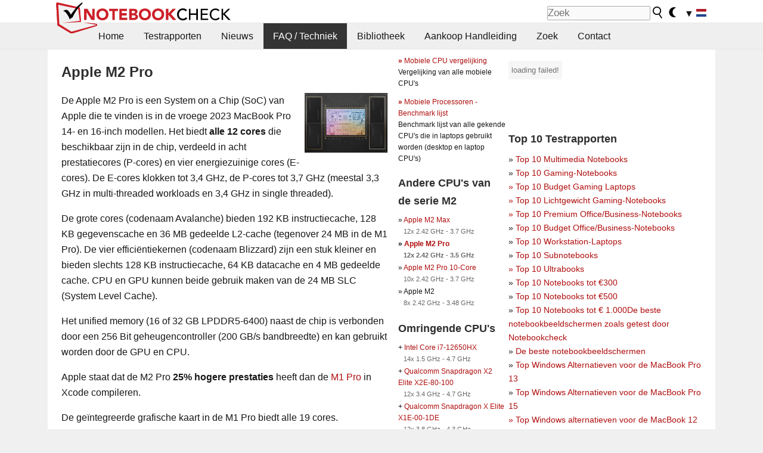

--- FILE ---
content_type: text/html; charset=utf-8
request_url: https://www.notebookcheck.nl/Apple-Apple-M2-M2-Pro-Notebook-Processor.773268.0.html
body_size: 46770
content:
<!DOCTYPE html>
<html lang="nl">
<head>

<meta charset="utf-8">





<meta name="generator" content="TYPO3 CMS">
<meta name="ROBOTS" content="INDEX,FOLLOW">
<meta name="description" content="Benchmarks, informatie en specificaties voor de Apple Apple M2 M2 Pro laptop processor (CPU).">
<meta name="content-language" content="NL">
<meta name="keywords" content="Apple, M2 Pro, Apple M2, Benchmarks, 3DMark, prestaties, CPU, kloksnelheid, cache, snel,nieuws, overzichten, testrapporten, informations">


<link rel="stylesheet" type="text/css" href="fileadmin/templates/nbc_v5/notebookcheck.min.css?1768306407" media="all">






<title>Apple Apple M2 M2 Pro Notebook Processor - Notebookcheck.nl</title><link rel="icon" href="/fileadmin/templates/nbc_v5/images/logo_nbc_small_shaded_interior_white.svg" type="image/svg+xml" sizes="any">
<link rel="icon" href="/fileadmin/templates/nbc_v5/images/logo_nbc_small_interior_white_192px.png" type="image/png" sizes="192x192">
<link rel="apple-touch-icon" sizes="180x180" href="/logo_nbc_small_shaded_interior_white_rectangular_180px.png">
<link rel="icon" href="/fileadmin/templates/nbc_v5/images/favicon.ico" type="image/ico">
<link rel="shortcut icon" href="/fileadmin/templates/nbc_v5/images/favicon.ico" type="image/ico">
<link rel="icon" type="image/png" sizes="32x32" href="/fileadmin/templates/nbc_v5/images/favicon-32x32.png">
<link rel="icon" type="image/png" sizes="16x16" href="/fileadmin/templates/nbc_v5/images/favicon-16x16.png">
<link rel="manifest" href="/site.webmanifest">
<link rel="mask-icon" href="logo_nbc_small_bw_touchicon.svg" color="red">
<meta name="msapplication-TileColor" content="#ffffff">
<meta name="msapplication-TileImage" content="/mstile-144x144.png">
<meta name="nbc_data_cached" content="23.01.2026 04:49" ><script async src="https://fundingchoicesmessages.google.com/i/pub-9885689965057708?ers=1"></script><script>(function() {function signalGooglefcPresent() {if (!window.frames['googlefcPresent']) {if (document.body) {const iframe = document.createElement('iframe'); iframe.style = 'width: 0; height: 0; border: none; z-index: -1000; left: -1000px; top: -1000px;'; iframe.style.display = 'none'; iframe.name = 'googlefcPresent'; document.body.appendChild(iframe);} else {setTimeout(signalGooglefcPresent, 0);}}}signalGooglefcPresent();})();</script><script data-cfasync="false">
window.googletag = window.googletag || { cmd: [] };

googletag.cmd.push(function() {

var mapping_billb = googletag.sizeMapping().
addSize([0, 0], []).
addSize([800, 300], [[800, 250],[728, 90]]).
addSize([970, 300], [[970, 250],[970, 90],[800, 250],[728, 90]]).
addSize([1100, 500], [[1100, 300],[970, 250],[970, 90],[800, 250],[728, 90]]).build();

var mapping_skys = googletag.sizeMapping().
addSize([0, 0], []).
addSize([1220, 500], [160, 600]).
addSize([1500, 500], [[300, 1050],[300, 600],[300, 250],[160, 600]]).build();

var mapping_topb = googletag.sizeMapping().
addSize([1160,200], [[728,90],[468,60],[320,100],[320,50],[300,50]]).
addSize([0, 0], []).
build();

var mapping_mainframe = googletag.sizeMapping().
addSize([0, 0], [[200, 200],[320, 50],[300, 50]]).
addSize([336, 400], [[300, 250], [336, 280], [250, 360], [200, 200], [320, 50], [300, 50]]).
addSize([1100, 600], [[240,400], [300, 600], [160, 600], [728, 200], [300, 250], [336, 280], [250, 360], [200, 200], [320, 50], [300, 50]]).build();

var mapping_lowerads = googletag.sizeMapping().
addSize([0,0], [[220,90],[250,250],[300,50],[300,100],[320,100]]).
addSize([728,300], [[220,90],[250,250],[300,50],[300,100],[320,100],[468,60],[728,90]]).
addSize([1100,300], [[220,90],[250,250],[300,50],[300,100],[320,100],[468,60],[728,90],[750,100],[750,200],[750,300],[764,100],[930,180],[970,90],[970,250],[1100,300]]).build();

var mapping_leftb = googletag.sizeMapping().
addSize([0, 0], []).
addSize([1450, 500], [[120, 700],[120, 600],[160, 600]]).build();

googletag.defineSlot('/1066427/OL_ContentAd', [[180, 150], [234, 60], [336, 280], [300, 250], [292, 30], [88, 31], [300, 50], [300, 31], [120, 60], [300, 100]], 'div-gpt-ad-1414573626553-1').addService(googletag.pubads());
googletag.defineSlot('/1066427/OL_Skyscraper', [[160, 600], [300, 1050], [300, 600], [300, 250]], 'div-gpt-ad-1414573626553-6').defineSizeMapping(mapping_skys).addService(googletag.pubads());
googletag.defineSlot('/1066427/OL_MidMainframe', [[200, 200], [240, 400], [250, 360], [300, 250], [300, 600], [336, 280], [160, 600], [320, 50], [300, 50]], 'div-gpt-ad-1414573626553-5').defineSizeMapping(mapping_mainframe).addService(googletag.pubads());
googletag.defineSlot('/1066427/OL_MidMainFrame2', [[200, 200], [240, 400], [250, 360], [300, 250], [300, 600], [336, 280], [160, 600], [320, 50], [300, 50]], 'div-gpt-ad-1414573626553-8').defineSizeMapping(mapping_mainframe).addService(googletag.pubads());
googletag.defineSlot('/1066427/OL_MidMainFrame3', [[200, 200], [240, 400], [250, 360], [300, 250], [300, 600], [336, 280], [160, 600], [320, 50], [300, 50]], 'div-gpt-ad-1414573626553-9').defineSizeMapping(mapping_mainframe).addService(googletag.pubads());
googletag.defineSlot('/1066427/OL_LowestMainFrame', [300, 250], 'div-gpt-ad-1414573626553-14').defineSizeMapping(mapping_mainframe).addService(googletag.pubads());
googletag.defineSlot('/1066427/OL_LeftBanner', [[160, 600], [300, 1050], [300, 600], [300, 250]], 'div-gpt-ad-1414573626553-11').defineSizeMapping(mapping_skys).addService(googletag.pubads());
googletag.defineSlot('/1066427/OL_LowerAd', [[220,90],[250,250],[300,50],[300,100],[320,100],[468,60],[728,90],[750,100],[750,200],[750,300],[764,100],[930,180],[970,90],[970,250],[1100,300]], 'div-gpt-ad-1414573626553-3').defineSizeMapping(mapping_lowerads).addService(googletag.pubads());
googletag.defineSlot('/1066427/footertag', [[220,90],[250,250],[300,50],[300,100],[320,100],[468,60],[728,90],[750,100],[750,200],[750,300],[764,100],[930,180],[970,90],[970,250],[1100,300]], 'div-gpt-ad-1414573626553-13').defineSizeMapping(mapping_lowerads).addService(googletag.pubads());
googletag.defineSlot('/1066427/OL_InContent', [[220,90],[250,250],[300,50],[300,100],[320,100],[468,60],[728,90],[738,150]], 'div-gpt-ad-1414573626553-15').addService(googletag.pubads());
});
</script>
<script>
googletag.cmd.push(function() {
googletag.pubads().setTargeting("pageuid", "773268");
googletag.pubads().setTargeting("domain", "https://www.notebookcheck.nl/");
googletag.pubads().setTargeting("language", "nl");
googletag.pubads().setTargeting("layout", "1");
googletag.pubads().setTargeting("pagetype", "8");
});
</script>

<meta property="og:image" content="https://www.notebookcheck.nl/fileadmin/Notebooks/Apple/apple_m2_pro_chip.jpg">
<meta property="og:type" content="article">
<meta property="og:title" content="Apple Apple M2 M2 Pro Notebook Processor">
<meta property="og:description" content="Benchmarks, informatie en specificaties voor de Apple Apple M2 M2 Pro laptop processor (CPU).">
<meta property="og:locale" content="nl_NL.UTF-8">
<meta property="article:author" content="Klaus Hinum">
<meta property="og:site_name" content="Notebookcheck">
<meta property="og:url" content="https://www.notebookcheck.nl/Apple-Apple-M2-M2-Pro-Notebook-Processor.773268.0.html">
<script type="application/ld+json">{
    "@context": "http://schema.org/",
    "@type": "Article",
    "mainEntityOfPage": "https://www.notebookcheck.nl/Apple-Apple-M2-M2-Pro-Notebook-Processor.773268.0.html",
    "inLanguage": "nl",
    "headline": "Apple Apple M2 M2 Pro Notebook Processor",
    "datePublished": "2023-11-25T22:36:43+01:00",
    "dateModified": "2023-11-25T22:36:45+01:00",
    "description": "Benchmarks, informatie en specificaties voor de Apple Apple M2 M2 Pro laptop processor (CPU).",
    "author": {
        "@type": "Person",
        "name": "Klaus Hinum",
        "url": ""
    },
    "publisher": {
        "@type": "Organization",
        "logo": {
            "@type": "ImageObject",
            "url": "https://www.notebookcheck.com/fileadmin/templates/images/nbc_logo_small.png"
        },
        "name": "Notebookcheck"
    },
    "image": {
        "@type": "ImageObject",
        "width": null,
        "height": null,
        "url": "https://www.notebookcheck.nl/fileadmin/Notebooks/Apple/apple_m2_pro_chip.jpg"
    }
}</script>
<script data-cfasync="false">
  window.snigelPubConf = {
    "adengine": {
      "activeAdUnits": ["Sidebar_1","Sidebar_2","Sidebar_3","Bottom_Leaderboard","Video_Outstream","Mobile_Top","Mobile_adhesion","siderail_left","siderail_rigth"],
      "additionalGptAdSlotIds": ["div-gpt-ad-1560233850512-0", "div-gpt-ad-1414573626553-1", "div-gpt-ad-1414573626553-3", "div-gpt-ad-1414573626553-5", "div-gpt-ad-1414573626553-8", "div-gpt-ad-1414573626553-9", "div-gpt-ad-1414573626553-13", "div-gpt-ad-1414573626553-14", "div-gpt-ad-1414573626553-15"]
    }
  }
</script><script async data-cfasync="false" src="https://cdn.snigelweb.com/adengine/notebookcheck.net/loader.js"></script><script>
function nbc_pagecall() {
  var cookie = document.cookie.split(";");
  var call = 0;
  for(var i=0; i<cookie.length; i++) {
    var c = cookie[i];
    while (c.charAt(0)==' ') c = c.substring(1);
    if (c.indexOf("nbc_call=") == 0) call = c.substring(9,c.length);
  }
  call = parseInt(call);
  call++;
  if (call>2) call=3; // only 1, 2 or 3 as options
  googletag.cmd.push(function() {googletag.pubads().setTargeting("pagecall", String(call));});
  var expires = new Date();
  var days = 1;
  expires.setTime(expires.getTime() + (days*24*60*60*1000));
  document.cookie="nbc_call="+call+"; expires="+expires.toUTCString()+";path=/; SameSite=lax";
}
nbc_pagecall();
</script><script>  
function toggleMe(a){
var e=document.getElementById(a);  
if(e.style.display=="none" || e.style.maxHeight!=""){
 e.style.display="block";
 e.style.maxHeight="";
 if (document.getElementById(a+"_a1")) document.getElementById(a+"_a1").style.display="none";
 if (document.getElementById(a+"_a2")) document.getElementById(a+"_a2").style.display="";
 if (document.getElementById(a+"_gr")) document.getElementById(a+"_gr").style.display="none";
} else {
 e.style.display="none";
 if (document.getElementById(a+"_a1")) document.getElementById(a+"_a1").style.display="";
 if (document.getElementById(a+"_a2")) document.getElementById(a+"_a2").style.display="none";
 if (document.getElementById(a+"_gr")) document.getElementById(a+"_gr").style.display="";
}
return false;}
</script><link rel="canonical" href="https://www.notebookcheck.nl/Apple-Apple-M2-M2-Pro-Notebook-Processor.773268.0.html">
  <link rel="alternate" type="application/rss+xml" title="Notebook Testrapporten" href="https://www.notebookcheck.nl/index.php?id=20499" />
  <meta http-equiv="Content-Script-Type" content="text/javascript" />
  <meta http-equiv="Content-Style-Type" content="text/css" />
  <meta name="viewport" content="width=device-width, initial-scale=1" />
<script async src="https://www.googletagmanager.com/gtag/js?id=G-XLBGPKWB3N"></script>
<script>
  window.dataLayer = window.dataLayer || [];
  function gtag(){dataLayer.push(arguments);}
  gtag('js', new Date());
  gtag('config', 'G-XLBGPKWB3N',{'author':'Klaus Hinum','pagetype':'8','subpagetype':'0','responsible':'0'});    </script><script data-sdk="l/1.1.11" data-cfasync="false" src="https://html-load.com/loader.min.js"></script>

<script>(function(){function t(){const n=["138630myoZBk","forEach","Failed to load script: ","getBoundingClientRect","width: 100vw; height: 100vh; z-index: 2147483647; position: fixed; left: 0; top: 0;","link,style","url","Script not found","as_modal_loaded","https://report.error-report.com/modal?eventId=","16786TcmGxT","as_","now","connection","setItem","appendChild","width","type","VGhlcmUgd2FzIGEgcHJvYmxlbSBsb2FkaW5nIHRoZSBwYWdlLiBQbGVhc2UgY2xpY2sgT0sgdG8gbGVhcm4gbW9yZS4=","write","https://","_fa_","textContent","addEventListener","Fallback Failed","concat","contains","10xAiBrV","remove","localStorage","split","name","href","message","display","documentElement","location","removeEventListener","getComputedStyle","recovery","check","script","https://report.error-report.com/modal?eventId=&error=Vml0YWwgQVBJIGJsb2NrZWQ%3D&domain=","onLine","host","querySelectorAll","2155698KMMbFy","170776OsGhHy","title",'/loader.min.js"]',"none","5350LkXazP","createElement","loader-check","style","https://error-report.com/report","currentScript","hostname","reload","append","245nBguiZ","error","7765587BWFbHQ","close-error-report","last_bfa_at","btoa","height","as_index","loader_light","1264110AkdKmx","from","iframe","toString","/loader.min.js","&domain=","src","3593828ajHNXs","data","rtt","10WqcZJl","charCodeAt","text","Cannot find currentScript","&error=","querySelector","https://report.error-report.com/modal?eventId=&error=","&url=","attributes","length","POST","setAttribute","outerHTML","map",'script[src*="//',"searchParams","value"];return(t=function(){return n})()}function n(o,e){const r=t();return(n=function(t,n){return r[t-=398]})(o,e)}(function(){const o=n,e=t();for(;;)try{if(480437===-parseInt(o(455))/1*(parseInt(o(482))/2)+parseInt(o(405))/3+-parseInt(o(435))/4+parseInt(o(438))/5*(parseInt(o(428))/6)+parseInt(o(419))/7*(-parseInt(o(406))/8)+parseInt(o(421))/9+-parseInt(o(410))/10*(-parseInt(o(465))/11))break;e.push(e.shift())}catch(t){e.push(e.shift())}})(),(()=>{"use strict";const t=n,o=t=>{const o=n;let e=0;for(let n=0,r=t[o(447)];n<r;n++)e=(e<<5)-e+t[o(439)](n),e|=0;return e},e=class{static[t(399)](){const n=t;var e,r;let c=arguments[n(447)]>0&&void 0!==arguments[0]?arguments[0]:n(398),a=!(arguments[n(447)]>1&&void 0!==arguments[1])||arguments[1];const i=Date[n(467)](),s=i-i%864e5,d=s-864e5,l=s+864e5,u=n(466)+o(c+"_"+s),w=n(466)+o(c+"_"+d),m=n(466)+o(c+"_"+l);return u!==w&&u!==m&&w!==m&&!(null!==(e=null!==(r=window[u])&&void 0!==r?r:window[w])&&void 0!==e?e:window[m])&&(a&&(window[u]=!0,window[w]=!0,window[m]=!0),!0)}};function r(o,e){const r=t;try{window[r(484)][r(469)](window[r(491)][r(403)]+r(476)+btoa(r(423)),Date[r(467)]()[r(431)]())}catch(t){}try{!async function(t,o){const e=r;try{if(await async function(){const t=n;try{if(await async function(){const t=n;if(!navigator[t(402)])return!0;try{await fetch(location[t(487)])}catch(t){return!0}return!1}())return!0;try{if(navigator[t(468)][t(437)]>1e3)return!0}catch(t){}return!1}catch(t){return!1}}())return;const r=await async function(t){const o=n;try{const n=new URL(o(414));n[o(453)][o(418)](o(472),o(427)),n[o(453)][o(418)](o(407),""),n[o(453)][o(418)](o(488),t),n[o(453)][o(418)](o(461),location[o(487)]);const e=await fetch(n[o(487)],{method:o(448)});return await e[o(440)]()}catch(t){return o(420)}}(t);document[e(404)](e(460))[e(456)]((t=>{const n=e;t[n(483)](),t[n(477)]=""}));let a=!1;window[e(478)](e(488),(t=>{const n=e;n(463)===t[n(436)]&&(a=!0)}));const i=document[e(411)](e(430));i[e(434)]=e(464)[e(480)](r,e(442))[e(480)](btoa(t),e(433))[e(480)](o,e(445))[e(480)](btoa(location[e(487)])),i[e(449)](e(413),e(459)),document[e(490)][e(470)](i);const s=t=>{const n=e;n(422)===t[n(436)]&&(i[n(483)](),window[n(492)](n(488),s))};window[e(478)](e(488),s);const d=()=>{const t=e,n=i[t(458)]();return t(409)!==window[t(493)](i)[t(489)]&&0!==n[t(471)]&&0!==n[t(425)]};let l=!1;const u=setInterval((()=>{if(!document[e(481)](i))return clearInterval(u);d()||l||(clearInterval(u),l=!0,c(t,o))}),1e3);setTimeout((()=>{a||l||(l=!0,c(t,o))}),3e3)}catch(n){c(t,o)}}(o,e)}catch(t){c(o,e)}}function c(n,o){const e=t;try{const t=atob(e(473));!1!==confirm(t)?location[e(487)]=e(444)[e(480)](btoa(n),e(433))[e(480)](o,e(445))[e(480)](btoa(location[e(487)])):location[e(417)]()}catch(t){location[e(487)]=e(401)[e(480)](o)}}(()=>{const n=t,o=t=>n(457)[n(480)](t);let c="";try{var a,i;null===(a=document[n(415)])||void 0===a||a[n(483)]();const t=null!==(i=function(){const t=n,o=t(426)+window[t(424)](window[t(491)][t(416)]);return window[o]}())&&void 0!==i?i:0;if(!e[n(399)](n(412),!1))return;const s="html-load.com,fb.html-load.com,content-loader.com,fb.content-loader.com"[n(485)](",");c=s[0];const d=document[n(443)](n(452)[n(480)](s[t],n(408)));if(!d)throw new Error(n(462));const l=Array[n(429)](d[n(446)])[n(451)]((t=>({name:t[n(486)],value:t[n(454)]})));if(t+1<s[n(447)])return function(t,o){const e=n,r=e(426)+window[e(424)](window[e(491)][e(416)]);window[r]=o}(0,t+1),void function(t,o){const e=n;var r;const c=document[e(411)](e(400));o[e(456)]((t=>{const n=e;let{name:o,value:r}=t;return c[n(449)](o,r)})),c[e(449)](e(434),e(475)[e(480)](t,e(432))),document[e(474)](c[e(450)]);const a=null===(r=document[e(415)])||void 0===r?void 0:r[e(450)];if(!a)throw new Error(e(441));document[e(474)](a)}(s[t+1],l);r(o(n(479)),c)}catch(t){try{t=t[n(431)]()}catch(t){}r(o(t),c)}})()})();})();</script>
<style>p,h1,h2,h3{margin-left:0 !important}nbc_element{width:100%}</style>
<style>.gpubench_div{position:static;width:100%;clear:left;overflow:hidden;zoom:1;margin-top:15px;margin-bottom:15px;}.gpubench_detaillink{margin:0px;text-align:center}.gpubench_legend{text-align:right;color:var(--text-color-muted)}.gpubench_surchart{border:1px solid var(--border-color-light);overflow:hidden;padding:2px;width:100%}.gpubench_intro h2{margin:0.5em 0.5em 0 0 !important;display:inline-block}</style>
<script>
		function switchMenu(obj) {
			var el = document.getElementById(obj);
			var el_link1 = document.getElementById('link1_'+obj);
			var el_link2 = document.getElementById('link2_'+obj);
			
			if ( el.style.display != 'none' ) {
				el.style.display = 'none';
				if (el_link2) el_link2.style.display = 'none';
				if (el_link1) el_link1.style.display = '';
			}
			else {
				el.style.display = '';
				if (el_link2) el_link2.style.display = '';
				if (el_link1) el_link1.style.display = 'none';
			}
			return false;
		}
	
		</script>
<style>table td.caption {font-weight:bold;max-width:12em}.tx-nbc2fe-gpusingle-image {padding:2px;margin:5px}</style>
<style>.plusbox{border:1px solid #aaa;padding: 0em 0.3em;font-size:0.6em;vertical-align:middle;color:var(--text-color);font-family:monospace}.gpusingle_benchmarks{max-width:800px}.gpubench_percent{display:inline-block;width:2.5rem;text-align:right;border-right:2px solid #999;margin-right:0.2em;padding-right:0.2em}label{white-space:nowrap}.gpusingle_sform{font-size:0.9rem;background-color:rgba(0,0,0,0.02);border:1px solid var(--border-color-light);text-align:center}</style>
<script>
		function get_benchmark_chart(uid, benchmark, setting) {
			element = "sur_chart_"+uid;
			document.getElementById(element).innerHTML = "<span style='color:#aaa;font-style:italic'>loading ...</span>";

			url = "https://dev1.notebook-check.com/index.php?id=773268"; 
			params = "&ajax_benchmarks=1";
			params += "&nbc_ac_benchmark="+benchmark;
			params += "&nbc_ac_setting="+setting;
			params += "&nbc_ac_gpu="+document.getElementById("get_benchmark_chart_data_"+uid).innerHTML;
			params += "&nbc_device_search_model="+document.getElementById("get_benchmark_chart_model_"+uid).value;
			params += "&nbc_device_search_age="+document.getElementById("get_benchmark_chart_age_"+uid).value;
			
			if (document.getElementById("get_benchmark_chart_notebook_"+uid) && document.getElementById("get_benchmark_chart_notebook_"+uid).checked) params += "&nbc_ac_laptop_device=1";
			if (document.getElementById("get_benchmark_chart_smartphone_"+uid) && document.getElementById("get_benchmark_chart_smartphone_"+uid).checked) params += "&nbc_ac_smartphone_device=1";
			if (document.getElementById("get_benchmark_chart_desktop_"+uid) && document.getElementById("get_benchmark_chart_desktop_"+uid).checked) params += "&nbc_ac_desktop_device=1";

			var xhr = window.XMLHttpRequest ? new XMLHttpRequest() : new ActiveXObject("Microsoft.XMLHTTP");
			xhr.open("POST", url, true);
			xhr.setRequestHeader("Content-type", "application/x-www-form-urlencoded");

			xhr.onreadystatechange = function() {
					if (xhr.readyState>3 && xhr.status==200) document.getElementById(element).innerHTML = xhr.responseText;
					else if (xhr.status != 200 && xhr.status != 0){
						document.getElementById(element).innerHTML = "loading failed!";
					}
					
			};
			xhr.onerror = function() {
						document.getElementById(element).innerHTML = "loading failed, onerror called!";
			}; // onerror

			xhr.send(params);
			
			return false;
		}
		</script>
<style>table.sortable{border-spacing:1px;background-color:#E7E7E7;color:#131313}table.sortable a.sortheader {Writing-Mode:vertical-rl;background:#f9f9f9;color:#131313;font-weight:bold;text-decoration:none;display:block}table.sortable span.sortarrow {color:black;text-decoration:none}table.sortable tr:nth-child(even){background:white}table.sortable tr:nth-child(odd){background:#f9f9f9}table.sortable tr.desk_even {background:#f9f6b4;text-align:left}table.sortable tr.desk_odd {background:#f9eab4; text-align:left}table.sortable td {padding:4px; border:1px solid #FFF}table.sortable tr.header {background:#f9f9f9; border:1px solid #FFF;font-weight:bold}table.sortable th {background:#f9f9f9; border:1px solid #FFF;font-weight:bold}table.sortable tr:hover td {background:#e7e7e7}</style>
<style>.paintAB_end {border:1px solid #efefef;border-left:0}.paintAB_fpslegend {float:left;margin:0px;padding:0px;height:1px}.paintAB_legend {margin:0px;text-align:center; color:#999;margin-top:-0.2em;}.paintAB_bar_sur {display:inline-block;position:relative;vertical-align:middle;white-space:nowrap;width:100%;line-height:12px}.bb_1{display:inline-block;box-sizing:border-box;vertical-align:top;background-color:#efefef;height:12px;border-left:1px solid #afafaf;border-top:1px solid #afafaf;border-bottom:1px solid #afafaf}.bb_2{display:inline-block;box-sizing:border-box;vertical-align:top;height:12px;border-top: 1px solid #afafaf;border-bottom:1px solid #afafaf}.bb_3{display:inline-block;box-sizing:border-box;vertical-align:top;background-color:#f5cccc;height:12px;border-top: 1px solid #afafaf;border-bottom:1px solid #afafaf}.bb_4{display:inline-block;box-sizing:border-box;vertical-align:top;background-color:#f5cccc;height:12px;border-top: 1px solid #afafaf;border-bottom:1px solid #afafaf;border-right: 1px solid #afafaf}.bb_5{display:inline-block;box-sizing:border-box;vertical-align:top;background-color:rgba(0,0,0,3%);height:12px}.bb_avg{display:block;position:absolute;height:14px;width:1px;background-color:#af0e0e;z-index:9999999}.bb_val{display:block;position:absolute;top:1px;left:2px;color:#333;font-size:11px;z-index:999}</style>
<style>
.surrAvgBG_bar{width:55%;float:right;line-height:1em;position:relative;line-height:10px}
.surrAvgBG_model{width:44%;float:left;color:var(--text-color-muted);clear:both;font-size:0.7em}
.surrAvgBG_model_hl{font-weight:bold}
.surrAvgBG_points{clear:both;margin:0px;font-size:6px}
.surrAvgBG_currGPUdiv{float:left;clear:both;overflow:hidden; width:100%;margin-bottom:3px}
.surrAvgBG_currModel{width:39%;float:left;color:var(--text-color);clear:both;font-size:0.9em;}
.surrAvgBG_percent{clear:both;float:right;color:var(--text-color-muted);font-size:0.6em}
</style>
<script>
			function r_compare_comparePercent(referenceValue,id,smaller_is_better=0) {
				if (referenceValue>0)	{
					var number_list = document.querySelectorAll(".r_compare_bars_number_"+id);

					[].forEach.call(number_list, function(el) {
						// remove old percent value
						var children = el.parentElement.parentElement.querySelector(".r_compare_bars_avg").childNodes;
						for (var i = 0; i < children.length; i++) {
							children[i].remove();
						}

						// calculate new
						value = el.innerHTML;
						percentvalue = Math.round(parseFloat(value)/referenceValue*100);
						if (smaller_is_better) percentvalue = -percentvalue;	
						if (smaller_is_better) percentvalue = percentvalue+100;
						else percentvalue = percentvalue-100;

						if (percentvalue<0) colorvalue = "#aa3333";
						else if (percentvalue>0) colorvalue = "#33aa33";
						else colorvalue = "#33333";

						if (percentvalue>0) percentvalue = "+"+percentvalue;
						var newEl = document.createElement("span");
						newEl.className="r_compare_percent";
						newEl.setAttribute("style","color:"+colorvalue);
						newEl.innerHTML = percentvalue+"%";
						el.innerHTML = el.innerHTML+" ";
						el.parentElement.parentElement.querySelector(".r_compare_bars_avg").appendChild(newEl);
							
					});
				} // if

			} // function

			
			// sort elements by value
			function sortByValue(el,id) {
				// get elements list of tr elements
				var number_list = document.getElementById(el).querySelectorAll(".r_compare_bars_number_"+id);

				var elements_list = [];
				[].forEach.call(number_list, function(el) {
					elements_list.push(el.parentNode.parentNode.parentNode.parentNode.parentNode);
				});
				
				// settings tr (to add the sorted list afterwards)
				var settings_element = elements_list[0].previousElementSibling;

				elements_list.sort(function(a, b) {
					value_a = parseFloat(a.querySelector(".r_compare_bars_number_"+id).innerHTML);
					value_b = parseFloat(b.querySelector(".r_compare_bars_number_"+id).innerHTML);
					return value_a-value_b;
				});
				
				[].forEach.call(elements_list, function(el) {
					settings_element.after(el);
				});

			} // function
			
			// reload compare benchmarks element with ajax with options from the input form (hidden)
			function r_compare_reload(uid) {
				element = "compare_"+uid;
				
				url = "index.php?eID=ajaxsearch"; // is in nbc2fenocache/pi1
				params = "benchcompare=1";
				params += "&contentuid="+uid;
				params += "&relatedmodels="+document.getElementById("r_compare_relateditem_"+uid).value;
				params += "&options="+document.getElementById("r_compare_json_options_"+uid).value;
				params += "&layout="+document.getElementById("r_compare_layout_"+uid).value;
				params += "&pageuid="+document.getElementById("r_compare_pageuid_"+uid).value;

				var xhr = window.XMLHttpRequest ? new XMLHttpRequest() : new ActiveXObject("Microsoft.XMLHTTP");
				xhr.open("POST", url, true);
				xhr.setRequestHeader("Content-type", "application/x-www-form-urlencoded");

				xhr.onreadystatechange = function() {
						if (xhr.readyState>3 && xhr.status==200) {
							document.getElementById(element).parentNode.innerHTML = xhr.responseText;
						}
				};
				xhr.setRequestHeader("X-Requested-With", "XMLHttpRequest");
				xhr.send(params);
				
				return false;
			}
			
			function r_compare_getspecs(uid) {
				element = "r_compare_search_result_"+uid;
				document.getElementById(element).innerHTML = "<span style='color:#aaa;font-style:italic'>searching ...</span>";


				url = "index.php?eID=ajaxsearch"; // is in nbc2fenocache/pi1
				params = "specssearch=1";
				params += "&contentuid="+uid;
				params += "&name="+document.getElementById("r_compare_search_name_"+uid).value;
				params += "&nb_class="+document.getElementById("r_compare_search_nb_class_"+uid).value;
				params += "&benchmarks="+document.getElementById("r_compare_search_benchmark_"+uid).value;
				params += "&settings="+document.getElementById("r_compare_search_settings_"+uid).value;
				params += "&pageuid="+document.getElementById("r_compare_search_pageuid_"+uid).value;
				params += "&nbc_ajax_search_redirected="+document.getElementById("r_compare_nbc_ajax_search_redirected_"+uid).value;

				var xhr = window.XMLHttpRequest ? new XMLHttpRequest() : new ActiveXObject("Microsoft.XMLHTTP");
				xhr.open("POST", url, true);
				xhr.setRequestHeader("Content-type", "application/x-www-form-urlencoded");

				xhr.onreadystatechange = function() {
						if (xhr.readyState>3 && xhr.status==200) document.getElementById(element).innerHTML = xhr.responseText;
				};
				xhr.setRequestHeader("X-Requested-With", "XMLHttpRequest");
				xhr.send(params);
				
				return false;
			}

		</script>

<style>
.nbcSG_legend {color:#AAA}
.nbcSG_legendline {stroke:#777;stroke-dasharray:2.2;shape-rendering:crispEdges}
.nbcSG_c {stroke-width:2px;fill:#fff;stroke:#aaa;stroke-opacity:0.7;fill-opacity:0.7}
.nbcSG_chart {stroke-width:2px;stroke-opacity:0.8}
.nbcSG_svglegend {font-size:0.7em;text-align:right}
.nbcSG_svglegend:hover {background-color:var(--hover-bg-color)}
.nbcSG_svglegend a {color:inherit;font-style:italic;text-decoration: underline}
.selected_nbcSG_text{display:block !important}
.nbcSG_t{display:none}
text{fill:var(--text-color)}
</style>
<script>
function ShowTooltip(evt,name,text,xpos,ypos) {
	if ( window.svgDocument == null ) {
		svgDocument = evt.target.ownerDocument;
	}
	tooltip = svgDocument.getElementById(name);
	// Put tooltip in the right position, change the text and make it visible
	//tooltip.setAttributeNS(null,"x",evt.clientX+10);
	//tooltip.setAttributeNS(null,"y",evt.clientY+30);
	tooltip.setAttributeNS(null,"x",xpos);
	tooltip.setAttributeNS(null,"y",ypos);
	tooltip.firstChild.data = text;
	tooltip.setAttributeNS(null,"visibility","visible");
}

function HideTooltip(evt,name) {
	if ( window.svgDocument == null ) {
		svgDocument = evt.target.ownerDocument;
	}
	tooltip = svgDocument.getElementById(name);
	tooltip.setAttributeNS(null,"visibility","hidden");
}


function nbc_svgGraph_hoverText(id,da,x,y,number,svg,num_lines) {
	var old_y = 0;
	var text_y = 0;
	var hover_text = 'Inhalt:';
	var current_minimum = 999999999;
	var nearest_line = 0;

	for (let i = 1; i <= num_lines; i++) { 
		svg.getElementById('nbc_svgGraph_hovertext_'+id+'_'+i).textContent = "";
		svg.getElementById('nbc_svgGraph_hovertext_'+id+'_'+i).setAttribute("opacity", 0.6);
		svg.getElementById('nbc_svgGraph_hoverrect_'+id+'_'+i).setAttribute("visibility", "hidden");
	}


	if(da[number]!= null) {
		da[number].forEach(function(el) {
			var hover_el = svg.getElementById('nbc_svgGraph_hovertext_'+id+'_'+el[3]);
			//var hover_line = svg.getElementById('nbc_svgGraph_hoverline_'+id+'_'+el[3]);
			var hover_rect = svg.getElementById('nbc_svgGraph_hoverrect_'+id+'_'+el[3]);
			hover_el.textContent =  el[0];
			text_y = el[2];
			text_x = el[1];

			if (Math.abs(el[2]-y)<current_minimum) {
				current_minimum = Math.abs(el[2]-y);
				nearest_line = el[3];
				name = el[4];
			}

			hover_el.setAttribute('x', text_x);
			hover_el.setAttribute('y', text_y);
			hover_rect.setAttribute('x', text_x-5);
			hover_rect.setAttribute('y', text_y-15);
			//hover_rect.setAttribute("visibility", "visible");
			//hover_rect.setAttribute("width",150);
			//hover_line.setAttribute('x1', el[1]);
			//hover_line.setAttribute('y1', el[2]);
			//hover_line.setAttribute('x2', text_x);
			//hover_line.setAttribute('y2', text_y-5);

			//hover_el.setAttribute("opacity", 0.5);
		});
		svg.getElementById('nbc_svgGraph_hovertext_'+id+'_'+nearest_line).setAttribute("opacity", 1);
		svg.getElementById('nbc_svgGraph_hovertext_'+id+'_'+nearest_line).textContent+=" "+name;
		svg.getElementById('nbc_svgGraph_hoverrect_'+id+'_'+nearest_line).setAttribute("visibility", "visible");
	}
}
</script>				

<style>.geizhals_button{display:flex;gap:1rem;}.geizhals_button div{overflow:hidden}.geizhals_button_image {width:100%;max-width:150px;object-fit:cover;box-sizing:border-box;padding:0.1rem}.geizhals_button a{}.geizhals_button .gh_price{font-size:1.1rem;font-weight:bold;}.geizhals_button .gh_product{color:var(--text-color-muted);font-size:0.9rem;text-overflow:ellipsis;overflow:hidden;white-space:nowrap;width:100%;max-width:500px}.geizhals_button .gh_shop{color:var(--text-color-muted);font-size:0.9rem}.geizhals_button li{font-size:0.9rem}</style>
<style>.nbclog {margin:0.2em 0}.nbclog p{border-bottom:1px dotted #efefef; margin:0px}.nbclog p span{margin-left:3em}</style>
<style>.introa_img_large {border:none;width:100%;border-radius:5px;max-width:168px;max-height:126px;height:auto;vertical-align:top}.introa_img_med {border:none;width:100%;border-radius:5px;max-width:168px;max-height:126px;height:auto;vertical-align:top}.introa_img_small {border:none;width:100%;border-radius:5px;max-width:120px;max-height:90px;height:auto;vertical-align:top}.introa_medium a,.introa_medium a.visited,.introa_whole a,.introa_whole a:visited{color:var(--black)}.introa_img_huge{border:none;height:auto;width:100%}.introa_whole{margin:0;padding:0;font-size:.89em;overflow:hidden;position:relative}.introa_whole img{border:0;object-fit:cover}.introa_whole h2{font-weight:700;margin-left:0!important;margin-right:0!important}.introa_title{margin:0;font-weight:400;font-size:1em;letter-spacing:normal;display:block;width:100%}.introa_title .rating{font-size:1.2em}.introa_huge{margin-top:22px;margin-bottom:22px;clear:left;overflow:hidden;display:table;padding:3px;min-width:50%}.introa_large,.introa_medium,.introa_small{padding:2px;min-width:50%;display:block;overflow:hidden;clear:left}.introa_huge h2{font-size:1.2em;margin-bottom:3px;text-align:center}.introa_large{margin-top:20px;margin-bottom:20px;border:1px solid #ffffff00}.introa_large h2{font-size:1.3em;margin-bottom:3px;border-bottom:4px solid rgba(0,0,0,0.08)}.introa_medium{margin-top:25px;margin-bottom:25px;border:1px solid #ffffff00}.introa_medium h2{font-size:1.2em;margin-bottom:1px;font-weight:700}.introa_small{color:var(--text-color-slightly-muted);margin-top:8px;margin-bottom:8px;border:1px solid #ffffff00}.introa_small .introa_rm_text{color:var(--text-color-slightly-muted)}.introa_review_specs{color:var(--text-color-muted)}.introa_review_specs_med{color:var(--text-color-muted);font-weight:300}.introa_rl_box,.introa_rl_title{background-color:#333;opacity:.9;color:#fff}.introa_rl_hoverable{display:block;position:relative;width:100%}.introa_rl_texts{position:absolute;bottom:0;left:0;width:100%}.introa_rl_title{font-size:1.1em;text-align:center;line-height:1.4;width:100%;overflow:hidden}.introa_rl_title_padding{padding:5px}.introa_rl_box{display:none;border-top:1px dashed #fff;padding:5px}.introa_more{background:linear-gradient(to right,rgba(255,255,255,0.5),rgba(255,255,255,1),rgba(255,255,255,1));position:absolute;right:0;top:1.6em;padding-left:0.5em}.introa_l1003{margin:2em 0}.introa_l1003 img{height:67px}.introa_l1004{margin:0 auto;padding:0.5rem 0;min-height:155px;width:95vw}.introa_l1004 > .introa_content{display:grid;gap:3px;grid-auto-flow:column;padding:0;overflow-x:auto;overscroll-behavior-inline:contain;scroll-snap-type:inline mandatory;scroll-padding-inline:0.3em}.introa_l1004 ::-webkit-scrollbar{height:5px}
			  .introa_l1004 ::-webkit-scrollbar-track{background:var(--surr-color)}
			  .introa_l1004 ::-webkit-scrollbar-thumb{background:#999}
			  .introa_l1004 ::-webkit-scrollbar-thumb:hover{background:#888}.introa_grid_item{display:grid;grid-template-rows:min-content;position:relative;gap:0.1em;scroll-snap-align:start;height:155px}.introa_grid_item img{display:block;object-fit:cover;height:150px}.introa_grid_item_title{color:white;font-size:0.9rem;position:absolute;bottom:0.3em;width:100%;text-align:center;line-height:1.2rem;padding:0.2em 0.5em;box-sizing:border-box;z-index:1}.introa_grid_item_title:hover + .introa_grid_item_bg{background:linear-gradient(to bottom, rgba(0,0,0,0), rgba(0, 0, 0, 0.3) 50%, rgba(0, 0, 0, 0.5) 63%, rgba(0,0,0,0.9) 100%)}.introa_grid_item_bg{position:absolute;height:100%;bottom:0;width:100%;background:linear-gradient(to bottom, rgba(0,0,0,0), rgba(0, 0, 0, 0.1) 50%, rgba(0, 0, 0, 0.2) 63%, rgba(0,0,0,0.8) 100%)}.introa_grid_item_bg:hover{background:linear-gradient(to bottom, rgba(0,0,0,0), rgba(0, 0, 0, 0.3) 50%, rgba(0, 0, 0, 0.5) 63%, rgba(0,0,0,0.9) 100%)}.introa_rm_text{float:left;width:75%}.introa_medium .introa_rm_img{overflow:hidden;margin-top:0.4em}.introa_rm_img{width:23%;float:left;margin-right:2%;border:0 solid #afafaf;text-align:right}.introa_fulldate,.introa_fulldate_background{margin-left:-13px;text-shadow:0 1px 0 #FFF,0 -1px 0 #FFF,1px 0 0 #FFF,-1px 0 0 #FFF;padding:2px 4px 0 16px}.introa_medium .introa_rm_header{font-size:1.08em;margin-bottom:1px}.introa_fulldate{position:absolute;color:#333;z-index:100}.introa_fulldate_new{text-align:center;margin-bottom:-15px;color:#777}.introa_fulldate_ticker{position:relative;clear:left;font-weight:700;margin-top:10px;overflow:hidden}.introa_whole .itemauthordate{text-align:right;color:var(--text-color-muted);font-size:0.9em}.introa_whole .itemauthorcolumn{color:#000}.introa_ers,.introa_other{margin-top:5px;margin-bottom:5px;clear:left;overflow:hidden}.introa_fulldate_background{position:absolute;background-color:#efefef;color:#333;border-bottom:1px solid #efdfdf;border-right:1px solid #efdfdf;z-index:99;opacity:.6;height:1.4em}.introa_ers_icon,.introa_newsicon{opacity:.5;vertical-align:middle}.introa_ers{color:var(--text-color)}.introa_ers_link{color:var(--text-color-slightly-muted)}.introa_ers_link:visited{color:#333}.introa_other{color:var(--text-color-slightly-muted)}.introa_newsicon{border:none}.introa_news_abstract,.introa_rm_abstract{color:var(--text-color-slightly-muted);float:left;clear:left;position:relative}.introa_icon{vertical-align:middle;float:left;margin-right:2%;width:23%;text-align:right;border:none}.introa_title{float:left}.introa_form,.restrictedElements{width:100%;color:var(--text-color);box-sizing:border-box;clear:left}.introa_form{border:1px solid var(--border-color-light);padding:10px}.introa_form input{vertical-align:middle}.introa_form label{white-space:nowrap}.restrictedElements{padding:2px;text-align:right;font-size:.8em;margin-bottom:0;font-style:italic;display:block}.introa_ajax{text-align:center;background-color:#666;opacity:.8;color:#fff;font-weight:700;padding:4px;width:90%;box-sizing:border-box;float:left;position:absolute;margin-left:auto;margin-right:auto;display:none}.introa_restrict{width:100%;text-align:right;padding:5px}.introa_restrict{box-sizing:border-box;color:#666}.introa_restrict_vline{vertical-align:middle;margin-left:5px;margin-right:5px}.introa_form_header{font-weight:700;color:#333;margin-top:3px;margin-bottom:5px}.introa_shortcut_span{color:var(--text-color)}.introa_loading_info{display:none;position:absolute;opacity:.6;z-index:9999999999;background-color:#00000010}.introa_item_playicon_text{opacity:.95;z-index:102;position:absolute;top:50%;left:50%;transform:translate(-50%,-50%);font-weight:bold;color:white;font-size:2rem;text-shadow: #000000 1px 0 10px}#introa_cbox_tag_surround,#introa_cbox_ticker_surround,#introa_cbox_type_surround{border-bottom:1px solid #efefef;margin-bottom:5px}.introa_ticker{margin-bottom:3px;margin-top:3px}.introa_featured{margin:2px;border:2px solid #efefef}.introa_rightcolumn{margin:0 0 12px 0;border:2px solid var(--border-color-light);border-radius:5px}.introa_rightcolumn_odd{float:left}.introa_rightcolumn_even{float:right}.introa_ticker_date{clear:left;color:#aaa}.introa_ticker_title_review{font-weight:700}.introa_featured a,.introa_rightcolumn a{color:var(--text-color);font-weight:400;font-size:.88rem}.introa_tile{float:left;padding:1%;box-sizing:border-box;max-width: 49%;}.introa_img_tile{width:100%;height:auto}picture.introa_img_tile{display:block;line-height:0em}.introa_rightcolumn{width:158px;height:158px}.introa_rightcolumn .introa_rl_title{background-color:var(--table-bg-even);color:var(--text-color)}.introa_rightcolumn .introa_rl_hoverable{height:100%}.introa_featured .introa_rl_title{background-color:var(--table-bg-even);color:var(--text-color)}.introa_rightcolumn img{aspect-ratio:1/1;border-radius:5px}.introa_googleads{text-align:center;margin-top:5px;margin-bottom:5px;padding:1px;clear:left}a.introa_plus_icon{display:inline-block;width:1.4em;text-align:center;border:1px solid #afafaf;color:#aaa;margin-left:3px}a.introa_plus_icon:hover{background-color:#aaa;text-decoration:none;color:#fff}.introa_page_buttons {margin-top:10px;display:inline-block;background:var(--link-color);color:#fff !important;padding:3px;border-radius:5px;border:3px solid #8A091A}.introa_page_buttons:hover {background:#8A091A;text-decoration:none;}.introa_settings_icon{vertical-align:middle;width:auto;height:1.4em;opacity:0.5;background-color:unset !important}html.dark .introa_settings_icon{filter:invert(1)}.introa_menu_sep{text-align:center;clear:left;min-width:50%;overflow:hidden;font-size:1.8em}h2.introa_menu_sep{margin:0.6em 0 0.3em 0}hr.divider{border:0;height:1px;background-image:linear-gradient(to right,rgba(0,0,0,0),rgba(0,0,0,0.2),rgba(0,0,0,0))}.featured_item:hover{opacity:0.9}.introa_rl_box{max-height:0;transition:max-height 0.15s ease-out;display:block}.introa_rl_hoverable:hover .introa_rl_box{max-height:500px;transition:max-height 0.25s ease-in}.introa_ad_hd{opacity:0.8}.introa_ad_autor{color:var(--text-color)}.introa_tags{color:var(--text-color-slightly-muted);font-weight:normal}.introa_tags img{height:1.1rem;vertical-align:middle}@media only screen and (max-width:590px){.introa_restrict_hide{display:none}}@media only screen and (max-width:450px){.introa_rl_box,.introa_rl_title{font-size:.8em;line-height:1.2}.introa_rm_img{width:100%;margin-right:0;min-height:25vw}.introa_medium .introa_rm_img{overflow:visible;margin-top:0.4em}.introa_img_med,.introa_img_large{max-width:none;max-height:none}.introa_rm_text{width:100%;padding:0.3em;opacity:0.9;overflow:hidden;box-sizing:border-box;}.introa_rm_header{font-weight:700;font-size:1.2em;margin:0 0 3px}.introa_medium, .introa_small{padding:0}.introa_small img{max-width:none;max-height:none}}</style>
<style>.socialarea {text-align:center}.socialarea a{color:#fff;display:inline-block;padding:.2em;margin:0 5px;height:2em;border-radius:10%;text-align:center;width:2em;background-color:#ffffff22;}.socialarea a:hover{text-decoration:none}.socialarea img,svg{vertical-align:middle;border:0}.socialarea .share_text{padding:.72em 1em;float:left}.socialarea .share_logo{padding:.1em}a.socialarea_twitter{background-color:black}a.socialarea_facebook{background-color:#3b5998}</style>
<meta name="robots" content="max-image-preview:large">
</head>
<body>
<header>

<div id="nbc_topbar">
<a href="/" id="nbc_logotop" title="Notebookcheck Home">
<img class="nbc_logo_alone" src="fileadmin/templates/nbc_v5/images/logo_alone_header.svg" alt="Notebookcheck Logo">
<img class="nbc_logo" src="fileadmin/templates/nbc_v5/images/logo_simplified_unicolor_t.svg" alt="Notebookcheck Logo">
</a>
<div id="nbc_searchbar"><form action="https://www.notebookcheck.nl/Google-Zoek.36691.0.html" id="cse-search-box">
  <input type="hidden" name="cx" value="partner-pub-9323363027260837:gs8shr-7c1u" />
  <input type="hidden" name="cof" value="FORID:10" />
  <input type="hidden" name="ie" value="UTF-8" />
  <input id="nbc_searchbar_field" type="text" name="q" size="16" placeholder="Zoek"/>
  <button  type="submit" name="search" id="nbc_searchbar_button"></button>
  </form>

<a href="#" id="darkmodeicon" onclick="setTheme('dark',true);return false;" style="display:inline-block">
<img src="/fileadmin/templates/images/moon-filled.svg" alt="dark mode" width="13" height="17">
</a>
<a href="#" id="lightmodeicon" onclick="setTheme('light',true);return false;" style="display:none">
<img src="/fileadmin/templates/images/sun-filled.svg" alt="light mode" width="13" height="17">
</a>

<div id="nbc_searchbar_lang">
<a href="#footer" onclick="
document.getElementById('langcontainer').classList.toggle('hideEl');
var el = document.getElementById('nbc_menubar');
el.style.overflow='auto';
el.style.height='auto';
el.style.paddingRight='0px';
el2 = document.getElementsByClassName('moremenu');
el2[0].style.display='none';
return false;
">
<span id="nbc_searchbar_la">&#9660;</span>
<img src="/fileadmin/templates/images/svg_flags/nl.svg" width="23" height="17" alt="ES" style="width:auto;height:0.8em">
</a>
</div></div>
</div>

<div id="nbc_menubar">
<div id="navigation"><ul><li class="mainmenu" style="width:5em;visibility:hidden">&nbsp;</li><li class="mainmenu"><a href="Overzichten-en-testrapporten-over-laptops-en-mobieltjes.67.0.html">Home</a></li><li class="mainmenu"><a href="Testrapporten.103.0.html">Testrapporten</a></li><li class="mainmenu"><a href="Nieuws.614703.0.html">Nieuws</a></li><li class="mainmenu selected"><a href="FAQ-Techniek.104.0.html">FAQ / Techniek</a></li><li class="mainmenu"><a href="Bibliotheek.287.0.html">Bibliotheek</a></li><li class="mainmenu"><a href="Aankoop-Handleiding.13242.0.html">Aankoop Handleiding</a></li><li class="mainmenu"><a href="Zoek.6867.0.html">Zoek</a></li><li class="mainmenu"><a href="Contact.4102.0.html">Contact</a></li><li class="moremenu"><a href="#" onclick="
var el = document.getElementById('nbc_menubar');
el.style.overflow='auto';
el.style.height='auto';
el.style.paddingRight='0px';
this.parentNode.style.display='none';
return false;
">...</a></li></ul><nav id="langcontainer" class="hideEl">
  <ul>
<li id="lang_flag_de"><a class="langlink" href="https://www.notebookcheck.com/" hreflang="de"><img src="/fileadmin/templates/images/svg_flags/de.svg" loading="lazy" alt="DE Flag"> Deutsch</a></li>
<li id="lang_flag_en"><a class="langlink" href="https://www.notebookcheck.net/" hreflang="en"><img src="/fileadmin/templates/images/svg_flags/us.svg" loading="lazy" alt="US Flag"> English</a></li>
<li id="lang_flag_es"><a class="langlink" href="https://www.notebookcheck.org/" hreflang="es"><img src="/fileadmin/templates/images/svg_flags/es.svg" loading="lazy" alt="ES Flag"> Español</a></li>
<li id="lang_flag_fr"><a class="langlink" href="https://www.notebookcheck.biz/" hreflang="fr"><img src="/fileadmin/templates/images/svg_flags/fr.svg" loading="lazy" alt="FR Flag"> Français</a></li>
<li id="lang_flag_it"><a class="langlink" href="https://www.notebookcheck.it/" hreflang="it"><img src="/fileadmin/templates/images/svg_flags/it.svg" loading="lazy" alt="IT Flag"> Italiano</a></li>
<li id="lang_flag_nl"><a class="langlink" href="https://www.notebookcheck.nl/" hreflang="nl"><img src="/fileadmin/templates/images/svg_flags/nl.svg" loading="lazy" alt="NL Flag"> Nederlands</a></li>
<li id="lang_flag_pl"><a class="langlink" href="https://www.notebookcheck.pl/" hreflang="pl"><img src="/fileadmin/templates/images/svg_flags/pl.svg" loading="lazy" alt="PL Flag"> Polski</a></li>
<li id="lang_flag_pt"><a class="langlink" href="https://www.notebookcheck.info/" hreflang="pt"><img src="/fileadmin/templates/images/svg_flags/pt.svg" loading="lazy" alt="PT Flag"> Português</a></li>
<li id="lang_flag_ru"><a class="langlink" href="https://www.notebookcheck-ru.com/" hreflang="ru"><img src="/fileadmin/templates/images/svg_flags/ru.svg" loading="lazy" alt="RU Flag"> Русский</a></li>
<li id="lang_flag_tr"><a class="langlink" href="https://www.notebookcheck-tr.com/" hreflang="tr"><img src="/fileadmin/templates/images/svg_flags/tr.svg" loading="lazy" alt="TR Flag"> Türkçe</a></li>
<li id="lang_flag_se"><a class="langlink" href="https://www.notebookcheck.se/" hreflang="se"><img src="/fileadmin/templates/images/svg_flags/se.svg" loading="lazy" alt="SE Flag"> Svenska</a></li>
<li id="lang_flag_cn"><a class="langlink" href="https://www.notebookcheck-cn.com/" hreflang="zh"><img src="/fileadmin/templates/images/svg_flags/cn.svg" loading="lazy" alt="CN Flag"> Chinese</a></li>
<li id="lang_flag_hu"><a class="langlink" href="https://www.notebookcheck-hu.com/" hreflang="hu"><img src="/fileadmin/templates/images/svg_flags/hu.svg" loading="lazy" alt="HU Flag"> Magyar</a></li>
</ul>
</nav><script>document.getElementById('lang_flag_nl').classList.toggle('selected');</script></div>
</div>

</header>

<div id="nbc_bb"></div>


<main>
<div id="nbc_intro"></div>
<div id="nbc_main">

 <div id="nbc_topb"></div>
 <div id="nbc_skys"><div id="adngin-siderail_rigth-0"></div></div>
 <div id="nbc_leftb"><div id="adngin-siderail_left-0" style="float:right"></div></div>

 <div id="nbc_contentcontainer">

  <div id="nbc_contentcolumns">
   <div id="nbc_breadcrumb"></div>
   <div id="nbc_maincontent">
    <div id="content"><div id="c10529185" class="ttcl_0 csc-default"><div class="tx-nbc2fe-pi1">
		<h1>Apple M2 Pro</h1><a href="/fileadmin/Notebooks/Apple/apple_m2_pro_chip.jpg" title="Apple M2 Pro" data-fancybox="device_img" class="lightbox" data-caption="Apple M2 Pro"><picture style="float:right; padding-left:5px; padding-bottom:5px;"><source srcset="fileadmin/_processed_/3/3/csm_apple_m2_pro_chip_b4deb2eab5.jpg 1x, fileadmin/_processed_/3/3/csm_apple_m2_pro_chip_e59bd1297d.jpg 2x"><img src="fileadmin/_processed_/3/3/csm_apple_m2_pro_chip_b4deb2eab5.jpg" loading="lazy" class="" 
								alt="Apple M2 Pro"  height="100" ></picture></a><p class="bodytext">De Apple M2 Pro is een System on a Chip (SoC) van Apple die te vinden is in de vroege 2023 MacBook Pro 14- en 16-inch modellen. Het biedt <b>alle 12 cores </b>die beschikbaar zijn in de chip, verdeeld in acht prestatiecores (P-cores) en vier energiezuinige cores (E-cores). De E-cores klokken tot 3,4 GHz, de P-cores tot 3,7 GHz (meestal 3,3 GHz in multi-threaded workloads en 3,4 GHz in single threaded).</p>
<p class="bodytext">De grote cores (codenaam Avalanche) bieden 192 KB instructiecache, 128 KB gegevenscache en 36 MB gedeelde L2-cache (tegenover 24 MB in de M1 Pro). De vier efficiëntiekernen (codenaam Blizzard) zijn een stuk kleiner en bieden slechts 128 KB instructiecache, 64 KB datacache en 4 MB gedeelde cache. CPU en GPU kunnen beide gebruik maken van de 24 MB SLC (System Level Cache).</p>
<p class="bodytext">Het unified memory (16 of 32 GB LPDDR5-6400) naast de chip is verbonden door een 256 Bit geheugencontroller (200 GB/s bandbreedte) en kan gebruikt worden door de GPU en CPU.</p>
<p class="bodytext">Apple staat dat de M2 Pro <b>25% hogere prestaties</b> heeft dan de <a href="http://www.notebookcheck.net/Apple-M1-Pro-Processor-Benchmarks-and-Specs.579915.0.html" target="_self" class="internal-link">M1 Pro</a> in Xcode compileren.</p>
<p class="bodytext">De geïntegreerde grafische kaart in de M1 Pro biedt alle 19 cores.</p>
<p class="bodytext">Verder bevat de SoC een snelle 16 core neural engine (sneller dan de M1 Pro), een beveiligde enclave (bijv. voor encryptie), een unified memory architectuur, Thunderbolt 4 controller, een ISP en media de- en encoders (waaronder ProRes).</p>
<p class="bodytext">De M2 Pro is vervaardigd in 5 nm bij TSMC (tweede generatie) en bevat 40 miljard transistors.</p><table class="contenttable" style="width:100%;border:none;display:table"><tr class="gpu-even"><td class="caption">Serie</td><td >Apple M2</td></tr><tr class="gpu-odd"><td colspan="2" ><h4>Serie: M2 </h4><table style="border-spacing:0px;"><tr><td style="font-weight:bold;"><a href="https://www.notebookcheck.nl/Apple-Apple-M2-M2-Max-Notebook-Processor.773256.0.html">Apple M2 Max</a></td><td style="color:var(--text-color-muted)">2.42 -&nbsp;3.7&nbsp;GHz</td><td style="color:var(--text-color-muted)">12&nbsp;/&nbsp;12&nbsp;<img src="/fileadmin/templates/images/cpu_cores.svg" alt="cores" style="height:1rem;vertical-align:text-bottom" loading="lazy"></td><td style="color:var(--text-color-muted)">48&nbsp;MB&nbsp;L3</td></tr><tr><td style="font-weight:bold;">Apple M2 Pro&nbsp;&laquo; </td><td style="color:var(--text-color-muted)">2.42 -&nbsp;3.5&nbsp;GHz</td><td style="color:var(--text-color-muted)">12&nbsp;/&nbsp;12&nbsp;<img src="/fileadmin/templates/images/cpu_cores.svg" alt="cores" style="height:1rem;vertical-align:text-bottom" loading="lazy"></td><td style="color:var(--text-color-muted)">24&nbsp;MB&nbsp;L3</td></tr><tr><td style="font-weight:bold;"><a href="https://www.notebookcheck.nl/Apple-Apple-M2-M2-Pro-10-Core-Notebook-Processor.774515.0.html">Apple M2 Pro 10-Core</a></td><td style="color:var(--text-color-muted)">2.42 -&nbsp;3.7&nbsp;GHz</td><td style="color:var(--text-color-muted)">10&nbsp;/&nbsp;10&nbsp;<img src="/fileadmin/templates/images/cpu_cores.svg" alt="cores" style="height:1rem;vertical-align:text-bottom" loading="lazy"></td><td style="color:var(--text-color-muted)">24&nbsp;MB&nbsp;L3</td></tr><tr><td style="font-weight:bold;">Apple M2</td><td style="color:var(--text-color-muted)">2.42 -&nbsp;3.48&nbsp;GHz</td><td style="color:var(--text-color-muted)">8&nbsp;/&nbsp;8&nbsp;<img src="/fileadmin/templates/images/cpu_cores.svg" alt="cores" style="height:1rem;vertical-align:text-bottom" loading="lazy"></td><td style="color:var(--text-color-muted)">8&nbsp;MB&nbsp;L3</td></tr></table></td></tr><tr class="gpu-even"><td class="caption">Kloksnelheid</td><td >2424 - 3504 MHz</td></tr><tr class="gpu-odd"><td class="caption">Level 1 Cache</td><td >3.3 MB</td></tr><tr class="gpu-even"><td class="caption">Level 2 Cache</td><td >36 MB</td></tr><tr class="gpu-odd"><td class="caption">Level 3 Cache</td><td >24 MB</td></tr><tr class="gpu-even"><td class="caption">Aantal Cores / Threads</td><td >12 / 12</td></tr><tr class="gpu-odd"><td class="caption">Aantal Transistoren</td><td >40000 miljoen</td></tr><tr class="gpu-even"><td class="caption">Productietechnologie</td><td >5 nm</td></tr><tr class="gpu-odd"><td class="caption">Features</td><td >ARMv8 Instruction Set</td></tr><tr class="gpu-even"><td class="caption">GPU</td><td ><a href="https://www.notebookcheck.nl/Apple-M2-Pro-19-Core-GPU.774344.0.html">Apple M2 Pro 19-Core GPU</a></td></tr><tr class="gpu-odd"><td class="caption">Chip AI</td><td >15.8 TOPS INT8</td></tr><tr class="gpu-even"><td class="caption">64-Bit</td><td >64-Bit-ondersteuning</td></tr><tr class="gpu-odd"><td class="caption">Architecture</td><td >ARM</td></tr><tr class="gpu-even"><td class="caption">Aankondigingsdatum</td><td >17-01-2023 <script>document.write("= "+Math.round(((Date.now()-1673910000000)/1000/60/60/24))+" days old");</script></td></tr></table><div id="div-gpt-ad-1587636523902-0"><script>googletag.cmd.push(function() { googletag.display("div-gpt-ad-1587636523902-0"); });</script></div><h2>Benchmarks</h2><div class="gpusingle_benchmarks"><div class="gpubench_div b982_s2981" style=""><div class="gpubench_benchmark"><b>Cinebench 2024</b> - Cinebench 2024 CPU Single Core</div><div style="clear:both;"><div class="paintAB_bar_sur" style="line-height:14px"><div class="bb_avg" style="top:0px;left:60.27%;height:14px" ></div><div class="bb_1" style=" width:17%;height:14px" ></div><div class="bb_2" style="background-color:#bbb; width:43%;height:14px" ></div><div class="bb_3" style="width:0.27%;height:14px" ></div><div style="width:38%;height:14px" class="bb_5 paintAB_end" ></div></div><div class="paintAB_legend"><span style="color:var(--text-color)">123 Points</span> (62%) </div>
</div><div class="gpubench_detaillink"><a id="link1_bench_details_0" 
										onclick="switchMenu('bench_details_0');" 
										style="cursor:pointer;" ><span class="plusbox">+</span> 1 Meer details</a><a id="link2_bench_details_0" 
										onclick="switchMenu('bench_details_0');" 
										style="cursor:pointer;display:none;" ><span class="plusbox">-</span> 1 Meer details</a>&nbsp;&nbsp; <a id="link1_chart_el_1" onclick="switchMenu('chart_el_1');" style="cursor:pointer;display:initial;" >
											<span class="plusbox">+</span> Toon vergelijkingstabel</a> <a id="link2_chart_el_1" onclick="switchMenu('chart_el_1');" style="cursor:pointer;display:none;" >
											<span class="plusbox">-</span> Verberg vergelijkingstabel</a></div><div id="bench_details_0" style="clear:both;display:none; "><table class="sortable" style="width:100%"><tr><th>Model</th><th>CPU</th><th>GPU</th><th>RAM</th><th>waarde</th></tr><tr><td>Apple MacBook Pro 14 2023 M2 Pro <a href="https://www.apple.de" rel="nofollow" target="_BLANK"><img src="/fileadmin/templates/images/external_link.gif" alt="Apple Deutschland" ></a></td><td><a href="https://www.notebookcheck.nl/Apple-Apple-M2-M2-Pro-Notebook-Processor.773268.0.html">M2 Pro</a></td><td><a href="https://www.notebookcheck.nl/Apple-M2-Pro-19-Core-GPU.774344.0.html">M2 Pro 19-Core GPU</a></td><td>16&nbsp;GB</td><td>123</td></tr></table></div><div id="chart_el_1" style="display:none;"><div id="sur_chart_1" class="gpubench_surchart"><div class="surrAvgBG_model"><a href="https://www.notebookcheck.nl/Intel-Alder-Lake-N-i3-N300-Notebook-Processor.774562.0.html">Intel Core i3-N300</a></div><div class="surrAvgBG_bar" ><div class="bb_val">34 -72%</div><div class="bb_avg" style="top:0px;left:16.66%;height:12px" ></div><div class="bb_1" style=" width:17%;height:12px" ></div><div class="bb_4" style="width:0.34%;height:12px" ></div><div style="width:81%;height:12px" class="bb_5 paintAB_end" ></div></div><div class="surrAvgBG_points">...</div><div class="surrAvgBG_model"><a href="https://www.notebookcheck.nl/Intel-Raptor-Lake-HX-i7-14700HX-Notebook-Processor.791581.0.html">Intel Core i7-14700HX</a></div><div class="surrAvgBG_bar"><div class="bb_val">118.8 -3%</div><div class="bb_avg" style="top:0px;left:58.21%;height:12px" ></div><div class="bb_1" style=" width:17%;height:12px" ></div><div class="bb_2" style="background-color:#e5e5e5; width:32%;height:12px" ></div><div class="bb_3" style="width:9.212%;height:12px" ></div><div class="bb_4" style="width:2.788%;height:12px" ></div><div style="width:37%;height:12px" class="bb_5 paintAB_end" ></div></div><div class="surrAvgBG_model"><a href="https://www.notebookcheck.nl/AMD-Strix-Point-Zen-5-5c-Ryzen-AI-3-5-7-9-Ryzen-AI-9-HX-PRO-370-Notebook-Processor.905393.0.html">AMD Ryzen AI 9 HX PRO 370</a></div><div class="surrAvgBG_bar"><div class="bb_val">119 -3%</div><div class="bb_avg" style="top:0px;left:58.31%;height:12px" ></div><div class="bb_1" style=" width:17%;height:12px" ></div><div class="bb_2" style="background-color:#e5e5e5; width:41%;height:12px" ></div><div class="bb_3" style="width:0.31%;height:12px" ></div><div style="width:40%;height:12px" class="bb_5 paintAB_end" ></div></div><div class="surrAvgBG_model"><a href="https://www.notebookcheck.nl/Intel-Raptor-Lake-HX-i9-13950HX-Notebook-Processor.773789.0.html">Intel Core i9-13950HX</a></div><div class="surrAvgBG_bar"><div class="bb_val">119 -3%</div><div class="bb_avg" style="top:0px;left:58.31%;height:12px" ></div><div class="bb_1" style=" width:17%;height:12px" ></div><div class="bb_2" style="background-color:#e5e5e5; width:41%;height:12px" ></div><div class="bb_3" style="width:0.31%;height:12px" ></div><div style="width:40%;height:12px" class="bb_5 paintAB_end" ></div></div><div class="surrAvgBG_model"><a href="https://www.notebookcheck.nl/Intel-Lunar-Lake-Core-Ultra-7-256V-Notebook-Processor.901046.0.html">Intel Core Ultra 7 256V</a></div><div class="surrAvgBG_bar"><div class="bb_val">119.1 -3%</div><div class="bb_avg" style="top:0px;left:58.36%;height:12px" ></div><div class="bb_1" style=" width:17%;height:12px" ></div><div class="bb_2" style="background-color:#e5e5e5; width:41%;height:12px" ></div><div class="bb_3" style="width:0.35899999999999%;height:12px" ></div><div class="bb_4" style="width:0.64100000000001%;height:12px" ></div><div style="width:39%;height:12px" class="bb_5 paintAB_end" ></div></div><div class="surrAvgBG_model"><a href="https://www.notebookcheck.nl/Intel-Raptor-Lake-H-i7-13800H-Notebook-Processor.773803.0.html">Intel Core i7-13800H</a></div><div class="surrAvgBG_bar"><div class="bb_val">119.3 -3%</div><div class="bb_avg" style="top:0px;left:58.46%;height:12px" ></div><div class="bb_1" style=" width:17%;height:12px" ></div><div class="bb_2" style="background-color:#e5e5e5; width:41%;height:12px" ></div><div class="bb_3" style="width:0.457%;height:12px" ></div><div style="width:40%;height:12px" class="bb_5 paintAB_end" ></div></div><div class="surrAvgBG_model"><a href="https://www.notebookcheck.nl/Intel-Arrow-Lake-Ultra-5-225H-Notebook-Processor.945396.0.html">Intel Core Ultra 5 225H</a></div><div class="surrAvgBG_bar"><div class="bb_val">119.8 -3%</div><div class="bb_avg" style="top:0px;left:58.7%;height:12px" ></div><div class="bb_1" style=" width:17%;height:12px" ></div><div class="bb_2" style="background-color:#e5e5e5; width:42%;height:12px" ></div><div class="bb_4" style="width:0.298%;height:12px" ></div><div style="width:39%;height:12px" class="bb_5 paintAB_end" ></div></div><div class="surrAvgBG_model">Apple M2</div><div class="surrAvgBG_bar"><div class="bb_val">121 -2%</div><div class="bb_avg" style="top:0px;left:59.29%;height:12px" ></div><div class="bb_1" style=" width:17%;height:12px" ></div><div class="bb_2" style="background-color:#e5e5e5; width:42%;height:12px" ></div><div class="bb_3" style="width:0.29%;height:12px" ></div><div style="width:39%;height:12px" class="bb_5 paintAB_end" ></div></div><div class="surrAvgBG_model"><a href="https://www.notebookcheck.nl/Intel-Raptor-Lake-HX-i9-13900HX-Notebook-Processor.773278.0.html">Intel Core i9-13900HX</a></div><div class="surrAvgBG_bar"><div class="bb_val">121.4 -1%</div><div class="bb_avg" style="top:0px;left:59.49%;height:12px" ></div><div class="bb_1" style=" width:17%;height:12px" ></div><div class="bb_2" style="background-color:#e5e5e5; width:42%;height:12px" ></div><div class="bb_3" style="width:0.486%;height:12px" ></div><div style="width:39%;height:12px" class="bb_5 paintAB_end" ></div></div><div class="surrAvgBG_model"><a href="https://www.notebookcheck.nl/Qualcomm-Snapdragon-X-Snapdragon-X-Elite-X1E-80-100-Notebook-Processor.838458.0.html">Qualcomm Snapdragon X Elite X1E-80-100</a></div><div class="surrAvgBG_bar"><div class="bb_val">122.8 0%</div><div class="bb_avg" style="top:0px;left:60.17%;height:12px" ></div><div class="bb_1" style=" width:17%;height:12px" ></div><div class="bb_2" style="background-color:#e5e5e5; width:43%;height:12px" ></div><div class="bb_3" style="width:0.172%;height:12px" ></div><div style="width:38%;height:12px" class="bb_5 paintAB_end" ></div></div><div class="surrAvgBG_currGPUdiv"><div class="surrAvgBG_currModel">Apple M2 Pro</div><div class="surrAvgBG_bar" style="margin-top:0.3em;"><div class="bb_val">123</div><div class="bb_avg" style="top:0px;left:60.27%;height:12px" ></div><div class="bb_1" style=" width:17%;height:12px" ></div><div class="bb_2" style="background-color:#e5e5e5; width:43%;height:12px" ></div><div class="bb_3" style="width:0.27%;height:12px" ></div><div style="width:38%;height:12px" class="bb_5 paintAB_end" ></div></div></div><div class="surrAvgBG_model"><a href="https://www.notebookcheck.nl/Intel-Lunar-Lake-Core-Ultra-9-288V-Notebook-Processor.856621.0.html">Intel Core Ultra 9 288V</a></div><div class="surrAvgBG_bar"><div class="bb_val">123.5 0%</div><div class="bb_avg" style="top:0px;left:60.52%;height:12px" ></div><div class="bb_1" style=" width:17%;height:12px" ></div><div class="bb_2" style="background-color:#e5e5e5; width:43%;height:12px" ></div><div class="bb_3" style="width:0.515%;height:12px" ></div><div class="bb_4" style="width:2.485%;height:12px" ></div><div style="width:35%;height:12px" class="bb_5 paintAB_end" ></div></div><div class="surrAvgBG_model"><a href="https://www.notebookcheck.nl/Intel-Lunar-Lake-Ultra-7-268V-Notebook-Processor.887728.0.html">Intel Core Ultra 7 268V</a></div><div class="surrAvgBG_bar"><div class="bb_val">123.7 1%</div><div class="bb_avg" style="top:0px;left:60.61%;height:12px" ></div><div class="bb_1" style=" width:17%;height:12px" ></div><div class="bb_2" style="background-color:#e5e5e5; width:43%;height:12px" ></div><div class="bb_3" style="width:0.613%;height:12px" ></div><div class="bb_4" style="width:0.387%;height:12px" ></div><div style="width:37%;height:12px" class="bb_5 paintAB_end" ></div></div><div class="surrAvgBG_model"><a href="https://www.notebookcheck.nl/Intel-Arrow-Lake-Ultra-7-255H-Notebook-Processor.945388.0.html">Intel Core Ultra 7 255H</a></div><div class="surrAvgBG_bar"><div class="bb_val">123.7 1%</div><div class="bb_avg" style="top:0px;left:60.61%;height:12px" ></div><div class="bb_1" style=" width:17%;height:12px" ></div><div class="bb_2" style="background-color:#e5e5e5; width:41%;height:12px" ></div><div class="bb_3" style="width:2.613%;height:12px" ></div><div class="bb_4" style="width:2.387%;height:12px" ></div><div style="width:35%;height:12px" class="bb_5 paintAB_end" ></div></div><div class="surrAvgBG_model"><a href="https://www.notebookcheck.nl/Intel-Arrow-Lake-Ultra-7-265H-Notebook-Processor.945387.0.html">Intel Core Ultra 7 265H</a></div><div class="surrAvgBG_bar"><div class="bb_val">125.8 2%</div><div class="bb_avg" style="top:0px;left:61.64%;height:12px" ></div><div class="bb_1" style=" width:17%;height:12px" ></div><div class="bb_2" style="background-color:#e5e5e5; width:45%;height:12px" ></div><div class="bb_4" style="width:0.358%;height:12px" ></div><div style="width:36%;height:12px" class="bb_5 paintAB_end" ></div></div><div class="surrAvgBG_model"><a href="https://www.notebookcheck.nl/Intel-Raptor-Lake-HX-i9-14900HX-Notebook-Processor.791579.0.html">Intel Core i9-14900HX</a></div><div class="surrAvgBG_bar"><div class="bb_val">127.2 3%</div><div class="bb_avg" style="top:0px;left:62.33%;height:12px" ></div><div class="bb_1" style=" width:17%;height:12px" ></div><div class="bb_2" style="background-color:#e5e5e5; width:41%;height:12px" ></div><div class="bb_3" style="width:4.328%;height:12px" ></div><div class="bb_4" style="width:2.672%;height:12px" ></div><div style="width:33%;height:12px" class="bb_5 paintAB_end" ></div></div><div class="surrAvgBG_model"><a href="https://www.notebookcheck.nl/Intel-Arrow-Lake-Ultra-9-285H-Notebook-Processor.945386.0.html">Intel Core Ultra 9 285H</a></div><div class="surrAvgBG_bar"><div class="bb_val">127.3 3%</div><div class="bb_avg" style="top:0px;left:62.38%;height:12px" ></div><div class="bb_1" style=" width:17%;height:12px" ></div><div class="bb_2" style="background-color:#e5e5e5; width:44%;height:12px" ></div><div class="bb_3" style="width:1.377%;height:12px" ></div><div class="bb_4" style="width:1.623%;height:12px" ></div><div style="width:34%;height:12px" class="bb_5 paintAB_end" ></div></div><div class="surrAvgBG_model"><a href="https://www.notebookcheck.nl/Qualcomm-Snapdragon-X-Elite-Notebook-Processor.773279.0.html">Qualcomm Snapdragon X Elite X1E-84-100</a></div><div class="surrAvgBG_bar"><div class="bb_val">128.3 4%</div><div class="bb_avg" style="top:0px;left:62.87%;height:12px" ></div><div class="bb_1" style=" width:17%;height:12px" ></div><div class="bb_2" style="background-color:#e5e5e5; width:44%;height:12px" ></div><div class="bb_3" style="width:1.867%;height:12px" ></div><div class="bb_4" style="width:2.133%;height:12px" ></div><div style="width:33%;height:12px" class="bb_5 paintAB_end" ></div></div><div class="surrAvgBG_model"><a href="https://www.notebookcheck.nl/Intel-Arrow-Lake-Ultra-7-255HX-Notebook-Processor.945383.0.html">Intel Core Ultra 7 255HX</a></div><div class="surrAvgBG_bar"><div class="bb_val">128.9 5%</div><div class="bb_avg" style="top:0px;left:63.16%;height:12px" ></div><div class="bb_1" style=" width:17%;height:12px" ></div><div class="bb_2" style="background-color:#e5e5e5; width:44%;height:12px" ></div><div class="bb_3" style="width:2.161%;height:12px" ></div><div class="bb_4" style="width:0.839%;height:12px" ></div><div style="width:34%;height:12px" class="bb_5 paintAB_end" ></div></div><div class="surrAvgBG_model">AMD Ryzen 9 9955HX</div><div class="surrAvgBG_bar"><div class="bb_val">129.1 5%</div><div class="bb_avg" style="top:0px;left:63.26%;height:12px" ></div><div class="bb_1" style=" width:17%;height:12px" ></div><div class="bb_2" style="background-color:#e5e5e5; width:44%;height:12px" ></div><div class="bb_3" style="width:2.259%;height:12px" ></div><div class="bb_4" style="width:0.74100000000001%;height:12px" ></div><div style="width:34%;height:12px" class="bb_5 paintAB_end" ></div></div><div class="surrAvgBG_points">...</div><div class="surrAvgBG_model"><a href="https://www.notebookcheck.nl/Apple-M4-M4-Max-16-cores-Notebook-Processor.925773.0.html">Apple M4 Max (16 cores)</a></div><div class="surrAvgBG_bar"><div class="bb_val">178 45%</div><div class="bb_avg" style="top:0px;left:87.22%;height:12px" ></div><div class="bb_1" style=" width:17%;height:12px" ></div><div class="bb_2" style="background-color:#e5e5e5; width:70%;height:12px" ></div><div class="bb_3" style="width:0.22%;height:12px" ></div><div style="width:11%;height:12px" class="bb_5 paintAB_end" ></div></div><div class="surrAvgBG_points">max:</div><div class="surrAvgBG_model">Apple M5 (10 Cores)</div><div class="surrAvgBG_bar"><div class="bb_val">200 63%</div><div class="bb_avg" style="top:0px;left:98%;height:12px" ></div><div class="bb_1" style=" width:17%;height:12px" ></div><div class="bb_2" style="background-color:#e5e5e5; width:81%;height:12px" ></div></div><div class="surrAvgBG_percent" style="width:60%">
			<div style="clear:both; float:left;">0%</div>
			<div style="float:right;">100%</div>
			</div></div><form class="gpusingle_sform" onsubmit="get_benchmark_chart('1','982','2981');return false;">Restrict / Search:<span style="display:none" id="get_benchmark_chart_data_1">{"sorting":"47872","uid":"14973","fullname":"Apple M2 Pro","min_value":"123","avg_value":"123","max_value":"123","smallerisbetter":"0","language":"6","unit":"Points"}</span> Model: <input id="get_benchmark_chart_model_1"  value="" size="5"> Max. age: <input type="number" min="0" id="get_benchmark_chart_age_1"  value="" style="width:3rem"> years <label><input type="radio" id="get_benchmark_chart_all_1" value="1" name="get_benchmark_chart_type_1" > all</label>  <label><input type="radio" id="get_benchmark_chart_notebook_1" value="1" name="get_benchmark_chart_type_1" checked> laptop</label> <label><input type="radio" id="get_benchmark_chart_smartphone_1" value="1" name="get_benchmark_chart_type_1" > smartphone</label> <label><input type="radio" id="get_benchmark_chart_desktop_1" value="1" name="get_benchmark_chart_type_1" > desktop</label>  <input type="submit" value="load"></form></div></div><div class="gpubench_div b982_s2982" style=""><div class="gpubench_benchmark"><b>Cinebench 2024</b> - Cinebench 2024 CPU Multi Core</div><div style="clear:both;"><div class="paintAB_bar_sur" style="line-height:14px"><div class="bb_avg" style="top:0px;left:18.79%;height:14px" ></div><div class="bb_1" style=" width:1%;height:14px" ></div><div class="bb_2" style="background-color:#bbb; width:18%;height:14px" ></div><div class="bb_4" style="width:0.20997766195086%;height:14px" ></div><div style="width:79%;height:14px" class="bb_5 paintAB_end" ></div></div><div class="paintAB_legend"><span style="color:var(--text-color)">1030 Points</span> (19%) </div>
</div><div class="gpubench_detaillink"><a id="link1_bench_details_1" 
										onclick="switchMenu('bench_details_1');" 
										style="cursor:pointer;" ><span class="plusbox">+</span> 1 Meer details</a><a id="link2_bench_details_1" 
										onclick="switchMenu('bench_details_1');" 
										style="cursor:pointer;display:none;" ><span class="plusbox">-</span> 1 Meer details</a>&nbsp;&nbsp; <a id="link1_chart_el_2" onclick="switchMenu('chart_el_2');" style="cursor:pointer;display:initial;" >
											<span class="plusbox">+</span> Toon vergelijkingstabel</a> <a id="link2_chart_el_2" onclick="switchMenu('chart_el_2');" style="cursor:pointer;display:none;" >
											<span class="plusbox">-</span> Verberg vergelijkingstabel</a></div><div id="bench_details_1" style="clear:both;display:none; "><table class="sortable" style="width:100%"><tr><th>Model</th><th>CPU</th><th>GPU</th><th>RAM</th><th>waarde</th></tr><tr><td>Apple MacBook Pro 14 2023 M2 Pro <a href="https://www.apple.de" rel="nofollow" target="_BLANK"><img src="/fileadmin/templates/images/external_link.gif" alt="Apple Deutschland" ></a></td><td><a href="https://www.notebookcheck.nl/Apple-Apple-M2-M2-Pro-Notebook-Processor.773268.0.html">M2 Pro</a></td><td><a href="https://www.notebookcheck.nl/Apple-M2-Pro-19-Core-GPU.774344.0.html">M2 Pro 19-Core GPU</a></td><td>16&nbsp;GB</td><td>1030</td></tr></table></div><div id="chart_el_2" style="display:none;"><div id="sur_chart_2" class="gpubench_surchart"><div class="surrAvgBG_model"><a href="https://www.notebookcheck.nl/AMD-Renoir-Ryzen-4000-APU-R7-4700U-Notebook-Processor.478745.0.html">AMD Ryzen 7 4700U</a></div><div class="surrAvgBG_bar" ><div class="bb_val">68 -93%</div><div class="bb_avg" style="top:0px;left:1.24%;height:12px" ></div><div class="bb_1" style=" width:1%;height:12px" ></div><div class="bb_3" style="width:0.24050632911392%;height:12px" ></div><div style="width:97%;height:12px" class="bb_5 paintAB_end" ></div></div><div class="surrAvgBG_points">...</div><div class="surrAvgBG_model"><a href="https://www.notebookcheck.nl/Intel-Raptor-Lake-HX-i7-13700HX-Notebook-Processor.773289.0.html">Intel Core i7-13700HX</a></div><div class="surrAvgBG_bar"><div class="bb_val">923 -10%</div><div class="bb_avg" style="top:0px;left:16.84%;height:12px" ></div><div class="bb_1" style=" width:1%;height:12px" ></div><div class="bb_2" style="background-color:#e5e5e5; width:15%;height:12px" ></div><div class="bb_3" style="width:0.83804914370812%;height:12px" ></div><div class="bb_4" style="width:1.1619508562919%;height:12px" ></div><div style="width:80%;height:12px" class="bb_5 paintAB_end" ></div></div><div class="surrAvgBG_model"><a href="https://www.notebookcheck.nl/AMD-Hawk-Point-Zen-4-4c-R7-260-Notebook-Processor.947086.0.html">AMD Ryzen 7 260</a></div><div class="surrAvgBG_bar"><div class="bb_val">925 -10%</div><div class="bb_avg" style="top:0px;left:16.87%;height:12px" ></div><div class="bb_1" style=" width:1%;height:12px" ></div><div class="bb_2" style="background-color:#e5e5e5; width:13%;height:12px" ></div><div class="bb_3" style="width:2.8745346239762%;height:12px" ></div><div class="bb_4" style="width:1.1254653760238%;height:12px" ></div><div style="width:80%;height:12px" class="bb_5 paintAB_end" ></div></div><div class="surrAvgBG_model"><a href="https://www.notebookcheck.nl/AMD-Hawk-Point-Zen-4-4c-Ryzen-8040-R9-8945HS-Notebook-Processor.781273.0.html">AMD Ryzen 9 8945HS</a></div><div class="surrAvgBG_bar"><div class="bb_val">933 -9%</div><div class="bb_avg" style="top:0px;left:17.02%;height:12px" ></div><div class="bb_1" style=" width:1%;height:12px" ></div><div class="bb_2" style="background-color:#e5e5e5; width:15%;height:12px" ></div><div class="bb_3" style="width:1.0204765450484%;height:12px" ></div><div class="bb_4" style="width:0.9795234549516%;height:12px" ></div><div style="width:80%;height:12px" class="bb_5 paintAB_end" ></div></div><div class="surrAvgBG_model"><a href="https://www.notebookcheck.nl/AMD-Hawk-Point-Zen-4-4c-Ryzen-8040-R9-8945H-Notebook-Processor.856619.0.html">AMD Ryzen 9 8945H</a></div><div class="surrAvgBG_bar"><div class="bb_val">960 -7%</div><div class="bb_avg" style="top:0px;left:17.51%;height:12px" ></div><div class="bb_1" style=" width:1%;height:12px" ></div><div class="bb_2" style="background-color:#e5e5e5; width:17%;height:12px" ></div><div class="bb_4" style="width:0.48696947133283%;height:12px" ></div><div style="width:80%;height:12px" class="bb_5 paintAB_end" ></div></div><div class="surrAvgBG_model"><a href="https://www.notebookcheck.nl/Intel-Raptor-Lake-H-i7-13800H-Notebook-Processor.773803.0.html">Intel Core i7-13800H</a></div><div class="surrAvgBG_bar"><div class="bb_val">976 -5%</div><div class="bb_avg" style="top:0px;left:17.8%;height:12px" ></div><div class="bb_1" style=" width:1%;height:12px" ></div><div class="bb_2" style="background-color:#e5e5e5; width:17%;height:12px" ></div><div class="bb_4" style="width:0.19508562918838%;height:12px" ></div><div style="width:80%;height:12px" class="bb_5 paintAB_end" ></div></div><div class="surrAvgBG_model"><a href="https://www.notebookcheck.nl/Intel-Arrow-Lake-Ultra-7-255H-Notebook-Processor.945388.0.html">Intel Core Ultra 7 255H</a></div><div class="surrAvgBG_bar"><div class="bb_val">986 -4%</div><div class="bb_avg" style="top:0px;left:17.99%;height:12px" ></div><div class="bb_1" style=" width:1%;height:12px" ></div><div class="bb_2" style="background-color:#e5e5e5; width:13%;height:12px" ></div><div class="bb_3" style="width:3.9873417721519%;height:12px" ></div><div class="bb_4" style="width:4.0126582278481%;height:12px" ></div><div style="width:76%;height:12px" class="bb_5 paintAB_end" ></div></div><div class="surrAvgBG_model"><a href="https://www.notebookcheck.nl/Intel-Intel-Meteor-Lake-H-Ultra-9-185H-Notebook-Processor.783453.0.html">Intel Core Ultra 9 185H</a></div><div class="surrAvgBG_bar"><div class="bb_val">1003 -3%</div><div class="bb_avg" style="top:0px;left:18.3%;height:12px" ></div><div class="bb_1" style=" width:1%;height:12px" ></div><div class="bb_2" style="background-color:#e5e5e5; width:14%;height:12px" ></div><div class="bb_3" style="width:3.2974683544304%;height:12px" ></div><div class="bb_4" style="width:1.7025316455696%;height:12px" ></div><div style="width:78%;height:12px" class="bb_5 paintAB_end" ></div></div><div class="surrAvgBG_model"><a href="https://www.notebookcheck.nl/Qualcomm-Snapdragon-X-Elite-Notebook-Processor.773279.0.html">Qualcomm Snapdragon X Elite X1E-84-100</a></div><div class="surrAvgBG_bar"><div class="bb_val">1007 -2%</div><div class="bb_avg" style="top:0px;left:18.37%;height:12px" ></div><div class="bb_1" style=" width:1%;height:12px" ></div><div class="bb_2" style="background-color:#e5e5e5; width:15%;height:12px" ></div><div class="bb_3" style="width:2.3704393149665%;height:12px" ></div><div class="bb_4" style="width:3.6295606850335%;height:12px" ></div><div style="width:76%;height:12px" class="bb_5 paintAB_end" ></div></div><div class="surrAvgBG_model"><a href="https://www.notebookcheck.nl/Intel-Raptor-Lake-HX-i7-13650HX-Notebook-Processor.774508.0.html">Intel Core i7-13650HX</a></div><div class="surrAvgBG_bar"><div class="bb_val">1024 -1%</div><div class="bb_avg" style="top:0px;left:18.68%;height:12px" ></div><div class="bb_1" style=" width:1%;height:12px" ></div><div class="bb_2" style="background-color:#e5e5e5; width:14%;height:12px" ></div><div class="bb_3" style="width:3.680565897245%;height:12px" ></div><div class="bb_4" style="width:2.319434102755%;height:12px" ></div><div style="width:77%;height:12px" class="bb_5 paintAB_end" ></div></div><div class="surrAvgBG_currGPUdiv"><div class="surrAvgBG_currModel">Apple M2 Pro</div><div class="surrAvgBG_bar" style="margin-top:0.3em;"><div class="bb_val">1030</div><div class="bb_avg" style="top:0px;left:18.79%;height:12px" ></div><div class="bb_1" style=" width:1%;height:12px" ></div><div class="bb_2" style="background-color:#e5e5e5; width:18%;height:12px" ></div><div class="bb_4" style="width:0.20997766195086%;height:12px" ></div><div style="width:79%;height:12px" class="bb_5 paintAB_end" ></div></div></div><div class="surrAvgBG_model"><a href="https://www.notebookcheck.nl/Intel-Raptor-Lake-HX-i7-14650HX-Notebook-Processor.791582.0.html">Intel Core i7-14650HX</a></div><div class="surrAvgBG_bar"><div class="bb_val">1035 0%</div><div class="bb_avg" style="top:0px;left:18.88%;height:12px" ></div><div class="bb_1" style=" width:1%;height:12px" ></div><div class="bb_2" style="background-color:#e5e5e5; width:14%;height:12px" ></div><div class="bb_3" style="width:3.8812360387193%;height:12px" ></div><div class="bb_4" style="width:4.1187639612807%;height:12px" ></div><div style="width:75%;height:12px" class="bb_5 paintAB_end" ></div></div><div class="surrAvgBG_model"><a href="https://www.notebookcheck.nl/Apple-Apple-M3-Apple-M3-Pro-12-Core-Notebook-Processor.781277.0.html">Apple M3 Pro 12-Core</a></div><div class="surrAvgBG_bar"><div class="bb_val">1059 3%</div><div class="bb_avg" style="top:0px;left:19.32%;height:12px" ></div><div class="bb_1" style=" width:1%;height:12px" ></div><div class="bb_2" style="background-color:#e5e5e5; width:18%;height:12px" ></div><div class="bb_3" style="width:0.31906180193597%;height:12px" ></div><div style="width:79%;height:12px" class="bb_5 paintAB_end" ></div></div><div class="surrAvgBG_model"><a href="https://www.notebookcheck.nl/AMD-Dragon-Range-Zen-4-Ryzen-7045-R7-7745HX-Notebook-Processor.773280.0.html">AMD Ryzen 7 7745HX</a></div><div class="surrAvgBG_bar"><div class="bb_val">1062 3%</div><div class="bb_avg" style="top:0px;left:19.37%;height:12px" ></div><div class="bb_1" style=" width:1%;height:12px" ></div><div class="bb_2" style="background-color:#e5e5e5; width:18%;height:12px" ></div><div class="bb_3" style="width:0.37379002233805%;height:12px" ></div><div style="width:79%;height:12px" class="bb_5 paintAB_end" ></div></div><div class="surrAvgBG_model"><a href="https://www.notebookcheck.nl/Intel-Arrow-Lake-Ultra-9-285H-Notebook-Processor.945386.0.html">Intel Core Ultra 9 285H</a></div><div class="surrAvgBG_bar"><div class="bb_val">1068 4%</div><div class="bb_avg" style="top:0px;left:19.48%;height:12px" ></div><div class="bb_1" style=" width:1%;height:12px" ></div><div class="bb_2" style="background-color:#e5e5e5; width:12%;height:12px" ></div><div class="bb_3" style="width:6.4832464631422%;height:12px" ></div><div class="bb_4" style="width:2.5167535368578%;height:12px" ></div><div style="width:76%;height:12px" class="bb_5 paintAB_end" ></div></div><div class="surrAvgBG_model"><a href="https://www.notebookcheck.nl/AMD-Strix-Point-Zen-5-5c-Ryzen-AI-3-5-7-9-Ryzen-AI-9-HX-170-Notebook-Processor.837195.0.html">AMD Ryzen AI 9 HX 370</a></div><div class="surrAvgBG_bar"><div class="bb_val">1083 5%</div><div class="bb_avg" style="top:0px;left:19.76%;height:12px" ></div><div class="bb_1" style=" width:1%;height:12px" ></div><div class="bb_2" style="background-color:#e5e5e5; width:10%;height:12px" ></div><div class="bb_3" style="width:8.7568875651526%;height:12px" ></div><div class="bb_4" style="width:4.2431124348474%;height:12px" ></div><div style="width:74%;height:12px" class="bb_5 paintAB_end" ></div></div><div class="surrAvgBG_model"><a href="https://www.notebookcheck.nl/Qualcomm-Snapdragon-X2-X2E-80-100-Notebook-Processor.1149311.0.html">Qualcomm Snapdragon X2 Elite X2E-80-100</a></div><div class="surrAvgBG_bar"><div class="bb_val">1138 10%</div><div class="bb_avg" style="top:0px;left:20.76%;height:12px" ></div><div class="bb_1" style=" width:1%;height:12px" ></div><div class="bb_2" style="background-color:#e5e5e5; width:20%;height:12px" ></div><div class="bb_4" style="width:0.2397617274758%;height:12px" ></div><div style="width:77%;height:12px" class="bb_5 paintAB_end" ></div></div><div class="surrAvgBG_model"><a href="https://www.notebookcheck.nl/Intel-Raptor-Lake-HX-i9-13950HX-Notebook-Processor.773789.0.html">Intel Core i9-13950HX</a></div><div class="surrAvgBG_bar"><div class="bb_val">1138 10%</div><div class="bb_avg" style="top:0px;left:20.76%;height:12px" ></div><div class="bb_1" style=" width:1%;height:12px" ></div><div class="bb_2" style="background-color:#e5e5e5; width:20%;height:12px" ></div><div class="bb_4" style="width:0.2397617274758%;height:12px" ></div><div style="width:77%;height:12px" class="bb_5 paintAB_end" ></div></div><div class="surrAvgBG_model"><a href="https://www.notebookcheck.nl/Intel-Arrow-Lake-Ultra-7-265H-Notebook-Processor.945387.0.html">Intel Core Ultra 7 265H</a></div><div class="surrAvgBG_bar"><div class="bb_val">1150 12%</div><div class="bb_avg" style="top:0px;left:20.98%;height:12px" ></div><div class="bb_1" style=" width:1%;height:12px" ></div><div class="bb_2" style="background-color:#e5e5e5; width:20%;height:12px" ></div><div class="bb_4" style="width:0.020848845867459%;height:12px" ></div><div style="width:77%;height:12px" class="bb_5 paintAB_end" ></div></div><div class="surrAvgBG_model"><a href="https://www.notebookcheck.nl/AMD-Strix-Point-Zen-5-5c-Ryzen-AI-3-5-7-9-Ryzen-AI-9-HX-375-Notebook-Processor.872737.0.html">AMD Ryzen AI 9 HX 375</a></div><div class="surrAvgBG_bar"><div class="bb_val">1162 13%</div><div class="bb_avg" style="top:0px;left:21.2%;height:12px" ></div><div class="bb_1" style=" width:1%;height:12px" ></div><div class="bb_2" style="background-color:#e5e5e5; width:20%;height:12px" ></div><div class="bb_3" style="width:0.19806403574088%;height:12px" ></div><div style="width:77%;height:12px" class="bb_5 paintAB_end" ></div></div><div class="surrAvgBG_points">...</div><div class="surrAvgBG_model">AMD Ryzen 9 9955HX3D</div><div class="surrAvgBG_bar"><div class="bb_val">2117 106%</div><div class="bb_avg" style="top:0px;left:38.62%;height:12px" ></div><div class="bb_1" style=" width:1%;height:12px" ></div><div class="bb_2" style="background-color:#e5e5e5; width:37%;height:12px" ></div><div class="bb_3" style="width:0.6198808637379%;height:12px" ></div><div class="bb_4" style="width:0.3801191362621%;height:12px" ></div><div style="width:59%;height:12px" class="bb_5 paintAB_end" ></div></div><div class="surrAvgBG_points">max:</div><div class="surrAvgBG_model"><a href="https://www.notebookcheck.nl/AMD-Threadripper-TR-Pro-7995WX-Notebook-Processor.797258.0.html">AMD Ryzen Threadripper PRO 7995WX</a></div><div class="surrAvgBG_bar"><div class="bb_val">5372 422%</div><div class="bb_avg" style="top:0px;left:98%;height:12px" ></div><div class="bb_1" style=" width:1%;height:12px" ></div><div class="bb_2" style="background-color:#e5e5e5; width:97%;height:12px" ></div></div><div class="surrAvgBG_percent" style="width:60%">
			<div style="clear:both; float:left;">0%</div>
			<div style="float:right;">100%</div>
			</div></div><form class="gpusingle_sform" onsubmit="get_benchmark_chart('2','982','2982');return false;">Restrict / Search:<span style="display:none" id="get_benchmark_chart_data_2">{"sorting":"47872","uid":"14973","fullname":"Apple M2 Pro","min_value":"1030","avg_value":"1030","max_value":"1030","smallerisbetter":"0","language":"6","unit":"Points"}</span> Model: <input id="get_benchmark_chart_model_2"  value="" size="5"> Max. age: <input type="number" min="0" id="get_benchmark_chart_age_2"  value="" style="width:3rem"> years <label><input type="radio" id="get_benchmark_chart_all_2" value="1" name="get_benchmark_chart_type_2" > all</label>  <label><input type="radio" id="get_benchmark_chart_notebook_2" value="1" name="get_benchmark_chart_type_2" checked> laptop</label> <label><input type="radio" id="get_benchmark_chart_smartphone_2" value="1" name="get_benchmark_chart_type_2" > smartphone</label> <label><input type="radio" id="get_benchmark_chart_desktop_2" value="1" name="get_benchmark_chart_type_2" > desktop</label>  <input type="submit" value="load"></form></div></div><div class="gpubench_div b768_s2370" style=""><div class="gpubench_benchmark"><b>Cinebench R23</b> - Cinebench R23 Multi Core</div><div style="clear:both;"><div class="paintAB_bar_sur" style="line-height:14px"><div class="bb_avg" style="top:0px;left:13.46%;height:14px" ></div><div class="bb_2" style="background-color:#bbb; width:13%;height:14px;border-left:1px solid #afafaf" ></div><div class="bb_3" style="width:0.46486381070013%;height:14px" ></div><div style="width:85%;height:14px" class="bb_5 paintAB_end" ></div></div><div class="paintAB_legend">min: 14787&nbsp;&nbsp;&nbsp;&nbsp;&nbsp;gem: 14795&nbsp;&nbsp;&nbsp;&nbsp;&nbsp;mediaan: <span style="color:var(--text-color);">14794.5 (14%)</span>&nbsp;&nbsp;&nbsp;&nbsp;&nbsp;max: 14802 Points</div>
</div><div class="gpubench_detaillink"><a id="link1_bench_details_2" 
										onclick="switchMenu('bench_details_2');" 
										style="cursor:pointer;" ><span class="plusbox">+</span> 2 Meer details</a><a id="link2_bench_details_2" 
										onclick="switchMenu('bench_details_2');" 
										style="cursor:pointer;display:none;" ><span class="plusbox">-</span> 2 Meer details</a>&nbsp;&nbsp; <a id="link1_chart_el_3" onclick="switchMenu('chart_el_3');" style="cursor:pointer;display:none;" >
											<span class="plusbox">+</span> Toon vergelijkingstabel</a> <a id="link2_chart_el_3" onclick="switchMenu('chart_el_3');" style="cursor:pointer;display:initial;" >
											<span class="plusbox">-</span> Verberg vergelijkingstabel</a></div><div id="bench_details_2" style="clear:both;display:none; "><table class="sortable" style="width:100%"><tr><th>Model</th><th>CPU</th><th>GPU</th><th>RAM</th><th>waarde</th></tr><tr><td><a href="https://www.notebookcheck.nl/Apple-MacBook-Pro-14-2023-review-De-M2-Pro-wordt-vertraagd-in-de-kleine-MacBook-Pro.687590.0.html">Apple MacBook Pro 14 2023 M2 Pro</a></td><td><a href="https://www.notebookcheck.nl/Apple-Apple-M2-M2-Pro-Notebook-Processor.773268.0.html">M2 Pro</a> 34&nbsp;W  / 0&nbsp;W </td><td><a href="https://www.notebookcheck.nl/Apple-M2-Pro-19-Core-GPU.774344.0.html">M2 Pro 19-Core GPU</a> 1400&nbsp;MHz</td><td>32&nbsp;GB</td><td>14787</td></tr><tr><td>Apple MacBook Pro 14 2023 M2 Pro <a href="https://www.apple.de" rel="nofollow" target="_BLANK"><img src="/fileadmin/templates/images/external_link.gif" alt="Apple Deutschland" ></a></td><td><a href="https://www.notebookcheck.nl/Apple-Apple-M2-M2-Pro-Notebook-Processor.773268.0.html">M2 Pro</a></td><td><a href="https://www.notebookcheck.nl/Apple-M2-Pro-19-Core-GPU.774344.0.html">M2 Pro 19-Core GPU</a></td><td>16&nbsp;GB</td><td>14802</td></tr></table></div><div id="chart_el_3" style="display:initial;"><div id="sur_chart_3" class="gpubench_surchart"><div class="surrAvgBG_model"><a href="https://www.notebookcheck.nl/AMD-E-Series-E1-2100-Notebook-Processor.109917.0.html">AMD E1-2100</a></div><div class="surrAvgBG_bar" ><div class="bb_val">202 -99%</div><div class="bb_avg" style="top:0px;left:0.18%;height:12px" ></div><div class="bb_3" style="width:0.18383930312683%;height:12px" ></div><div style="width:98%;height:12px" class="bb_5 paintAB_end" ></div></div><div class="surrAvgBG_points">...</div><div class="surrAvgBG_model"><a href="https://www.notebookcheck.nl/AMD-Ryzen-AI-7-PRO-350-Notebook-Processor.951957.0.html">AMD Ryzen AI 7 PRO 350</a></div><div class="surrAvgBG_bar"><div class="bb_val">14347 -3%</div><div class="bb_avg" style="top:0px;left:13.06%;height:12px" ></div><div class="bb_2" style="background-color:#e5e5e5; width:12%;height:12px;border-left:1px solid #afafaf" ></div><div class="bb_3" style="width:1.057140999805%;height:12px" ></div><div class="bb_4" style="width:0.94285900019502%;height:12px" ></div><div style="width:84%;height:12px" class="bb_5 paintAB_end" ></div></div><div class="surrAvgBG_model"><a href="https://www.notebookcheck.nl/AMD-Phoenix-Zen-4-Ryzen-7040-Z1-Extreme-Notebook-Processor.773245.0.html">AMD Ryzen Z1 Extreme</a></div><div class="surrAvgBG_bar"><div class="bb_val">14361 -3%</div><div class="bb_avg" style="top:0px;left:13.07%;height:12px" ></div><div class="bb_2" style="background-color:#e5e5e5; width:12%;height:12px;border-left:1px solid #afafaf" ></div><div class="bb_3" style="width:1.0698823376455%;height:12px" ></div><div class="bb_4" style="width:0.93011766235455%;height:12px" ></div><div style="width:84%;height:12px" class="bb_5 paintAB_end" ></div></div><div class="surrAvgBG_model"><a href="https://www.notebookcheck.nl/Intel-Alder-Lake-P-i7-12800H-Notebook-Processor-copy-1.677848.0.html">Intel Core i7-12800H</a></div><div class="surrAvgBG_bar"><div class="bb_val">14387 -3%</div><div class="bb_avg" style="top:0px;left:13.09%;height:12px" ></div><div class="bb_2" style="background-color:#e5e5e5; width:9%;height:12px;border-left:1px solid #afafaf" ></div><div class="bb_3" style="width:4.0935448222063%;height:12px" ></div><div class="bb_4" style="width:1.9064551777937%;height:12px" ></div><div style="width:83%;height:12px" class="bb_5 paintAB_end" ></div></div><div class="surrAvgBG_model"><a href="https://www.notebookcheck.nl/Intel-Raptor-Lake-H-i5-13500H-Notebook-Processor.773286.0.html">Intel Core i5-13500H</a></div><div class="surrAvgBG_bar"><div class="bb_val">14426 -2%</div><div class="bb_avg" style="top:0px;left:13.13%;height:12px" ></div><div class="bb_2" style="background-color:#e5e5e5; width:12%;height:12px;border-left:1px solid #afafaf" ></div><div class="bb_3" style="width:1.1290385490477%;height:12px" ></div><div class="bb_4" style="width:1.8709614509523%;height:12px" ></div><div style="width:83%;height:12px" class="bb_5 paintAB_end" ></div></div><div class="surrAvgBG_model"><a href="https://www.notebookcheck.nl/Intel-Raptor-Lake-H-i7-13620H-Notebook-Processor.773282.0.html">Intel Core i7-13620H</a></div><div class="surrAvgBG_bar"><div class="bb_val">14472 -2%</div><div class="bb_avg" style="top:0px;left:13.17%;height:12px" ></div><div class="bb_2" style="background-color:#e5e5e5; width:10%;height:12px;border-left:1px solid #afafaf" ></div><div class="bb_3" style="width:3.1709029448092%;height:12px" ></div><div class="bb_4" style="width:0.8290970551908%;height:12px" ></div><div style="width:84%;height:12px" class="bb_5 paintAB_end" ></div></div><div class="surrAvgBG_model"><a href="https://www.notebookcheck.nl/AMD-Hawk-Point-Zen-4-4c-R7-8745HS-Notebook-Processor.1021249.0.html">AMD Ryzen 7 8745HS</a></div><div class="surrAvgBG_bar"><div class="bb_val">14565 -2%</div><div class="bb_avg" style="top:0px;left:13.26%;height:12px" ></div><div class="bb_2" style="background-color:#e5e5e5; width:11%;height:12px;border-left:1px solid #afafaf" ></div><div class="bb_3" style="width:2.2555418318923%;height:12px" ></div><div class="bb_4" style="width:1.7444581681077%;height:12px" ></div><div style="width:83%;height:12px" class="bb_5 paintAB_end" ></div></div><div class="surrAvgBG_model"><a href="https://www.notebookcheck.nl/Apple-Apple-M2-M2-Max-Notebook-Processor.773256.0.html">Apple M2 Max</a></div><div class="surrAvgBG_bar"><div class="bb_val">14753 0%</div><div class="bb_avg" style="top:0px;left:13.43%;height:12px" ></div><div class="bb_2" style="background-color:#e5e5e5; width:13%;height:12px;border-left:1px solid #afafaf" ></div><div class="bb_3" style="width:0.42663979717871%;height:12px" ></div><div style="width:85%;height:12px" class="bb_5 paintAB_end" ></div></div><div class="surrAvgBG_model"><a href="https://www.notebookcheck.nl/Intel-Intel-Meteor-Lake-H-Ultra-7-165H-Notebook-Processor.783454.0.html">Intel Core Ultra 7 165H</a></div><div class="surrAvgBG_bar"><div class="bb_val">14783 0%</div><div class="bb_avg" style="top:0px;left:13.45%;height:12px" ></div><div class="bb_2" style="background-color:#e5e5e5; width:13%;height:12px;border-left:1px solid #afafaf" ></div><div class="bb_3" style="width:0.45394266397972%;height:12px" ></div><div class="bb_4" style="width:0.54605733602028%;height:12px" ></div><div style="width:84%;height:12px" class="bb_5 paintAB_end" ></div></div><div class="surrAvgBG_model"><a href="https://www.notebookcheck.nl/AMD-Hawk-Point-Zen-4-4c-Ryzen-8040-R7-PRO-8840HS-Notebook-Processor.942239.0.html">AMD Ryzen 7 PRO 8840HS</a></div><div class="surrAvgBG_bar"><div class="bb_val">14784 0%</div><div class="bb_avg" style="top:0px;left:13.45%;height:12px" ></div><div class="bb_2" style="background-color:#e5e5e5; width:13%;height:12px;border-left:1px solid #afafaf" ></div><div class="bb_3" style="width:0.45485275953975%;height:12px" ></div><div class="bb_4" style="width:0.54514724046025%;height:12px" ></div><div style="width:84%;height:12px" class="bb_5 paintAB_end" ></div></div><div class="surrAvgBG_currGPUdiv"><div class="surrAvgBG_currModel">Apple M2 Pro</div><div class="surrAvgBG_bar" style="margin-top:0.3em;"><div class="bb_val">14795</div><div class="bb_avg" style="top:0px;left:13.46%;height:12px" ></div><div class="bb_2" style="background-color:#e5e5e5; width:13%;height:12px;border-left:1px solid #afafaf" ></div><div class="bb_3" style="width:0.46486381070013%;height:12px" ></div><div style="width:85%;height:12px" class="bb_5 paintAB_end" ></div></div></div><div class="surrAvgBG_model"><a href="https://www.notebookcheck.nl/Intel-Intel-Meteor-Lake-H-Ultra-7-155H-Notebook-Processor.783455.0.html">Intel Core Ultra 7 155H</a></div><div class="surrAvgBG_bar"><div class="bb_val">14965 1%</div><div class="bb_avg" style="top:0px;left:13.62%;height:12px" ></div><div class="bb_2" style="background-color:#e5e5e5; width:9%;height:12px;border-left:1px solid #afafaf" ></div><div class="bb_3" style="width:4.6195800559059%;height:12px" ></div><div class="bb_4" style="width:3.3804199440941%;height:12px" ></div><div style="width:81%;height:12px" class="bb_5 paintAB_end" ></div></div><div class="surrAvgBG_model"><a href="https://www.notebookcheck.nl/AMD-Phoenix-Zen-4-Ryzen-7040-R7-PRO-7840HS-Notebook-Processor.774507.0.html">AMD Ryzen 7 PRO 7840HS</a></div><div class="surrAvgBG_bar"><div class="bb_val">15052 2%</div><div class="bb_avg" style="top:0px;left:13.7%;height:12px" ></div><div class="bb_2" style="background-color:#e5e5e5; width:13%;height:12px;border-left:1px solid #afafaf" ></div><div class="bb_3" style="width:0.69875836962881%;height:12px" ></div><div class="bb_4" style="width:0.30124163037119%;height:12px" ></div><div style="width:84%;height:12px" class="bb_5 paintAB_end" ></div></div><div class="surrAvgBG_model"><a href="https://www.notebookcheck.nl/Intel-Raptor-Lake-H-i7-13700H-Notebook-Processor.773267.0.html">Intel Core i7-13700H</a></div><div class="surrAvgBG_bar"><div class="bb_val">15098 2%</div><div class="bb_avg" style="top:0px;left:13.74%;height:12px" ></div><div class="bb_2" style="background-color:#e5e5e5; width:5%;height:12px;border-left:1px solid #afafaf" ></div><div class="bb_3" style="width:8.7406227653904%;height:12px" ></div><div class="bb_4" style="width:4.2593772346096%;height:12px" ></div><div style="width:80%;height:12px" class="bb_5 paintAB_end" ></div></div><div class="surrAvgBG_model"><a href="https://www.notebookcheck.nl/AMD-Phoenix-Zen-4-Ryzen-7040-R7-7840S-Notebook-Processor.781276.0.html">AMD Ryzen 7 7840S</a></div><div class="surrAvgBG_bar"><div class="bb_val">15102 2%</div><div class="bb_avg" style="top:0px;left:13.74%;height:12px" ></div><div class="bb_2" style="background-color:#e5e5e5; width:14%;height:12px;border-left:1px solid #afafaf" ></div><div class="bb_4" style="width:0.2557368523695%;height:12px" ></div><div style="width:84%;height:12px" class="bb_5 paintAB_end" ></div></div><div class="surrAvgBG_model"><a href="https://www.notebookcheck.nl/Apple-Apple-M3-Apple-M3-Pro-12-Core-Notebook-Processor.781277.0.html">Apple M3 Pro 12-Core</a></div><div class="surrAvgBG_bar"><div class="bb_val">15106 2%</div><div class="bb_avg" style="top:0px;left:13.75%;height:12px" ></div><div class="bb_2" style="background-color:#e5e5e5; width:14%;height:12px;border-left:1px solid #afafaf" ></div><div class="bb_4" style="width:0.25209647012936%;height:12px" ></div><div style="width:84%;height:12px" class="bb_5 paintAB_end" ></div></div><div class="surrAvgBG_model"><a href="https://www.notebookcheck.nl/Intel-Alder-Lake-P-i9-12900H-Notebook-Processor.677832.0.html">Intel Core i9-12900H</a></div><div class="surrAvgBG_bar"><div class="bb_val">15133 2%</div><div class="bb_avg" style="top:0px;left:13.77%;height:12px" ></div><div class="bb_2" style="background-color:#e5e5e5; width:7%;height:12px;border-left:1px solid #afafaf" ></div><div class="bb_3" style="width:6.7724761099915%;height:12px" ></div><div class="bb_4" style="width:4.2275238900085%;height:12px" ></div><div style="width:80%;height:12px" class="bb_5 paintAB_end" ></div></div><div class="surrAvgBG_model"><a href="https://www.notebookcheck.nl/AMD-Phoenix-Zen-4-Ryzen-7040-R9-PRO-7940HS-Notebook-Processor.773808.0.html">AMD Ryzen 9 PRO 7940HS</a></div><div class="surrAvgBG_bar"><div class="bb_val">15603 5%</div><div class="bb_avg" style="top:0px;left:14.2%;height:12px" ></div><div class="bb_2" style="background-color:#e5e5e5; width:14%;height:12px;border-left:1px solid #afafaf" ></div><div class="bb_3" style="width:0.20022102320744%;height:12px" ></div><div class="bb_4" style="width:0.79977897679256%;height:12px" ></div><div style="width:83%;height:12px" class="bb_5 paintAB_end" ></div></div><div class="surrAvgBG_model"><a href="https://www.notebookcheck.nl/Intel-Raptor-Lake-H-Core-7-240H-Notebook-Processor.942240.0.html">Intel Core 7 240H</a></div><div class="surrAvgBG_bar"><div class="bb_val">15637 6%</div><div class="bb_avg" style="top:0px;left:14.23%;height:12px" ></div><div class="bb_2" style="background-color:#e5e5e5; width:13%;height:12px;border-left:1px solid #afafaf" ></div><div class="bb_3" style="width:1.2311642722486%;height:12px" ></div><div class="bb_4" style="width:0.76883572775141%;height:12px" ></div><div style="width:83%;height:12px" class="bb_5 paintAB_end" ></div></div><div class="surrAvgBG_model"><a href="https://www.notebookcheck.nl/AMD-Ryzen-AI-7-350-Notebook-Processor.947083.0.html">AMD Ryzen AI 7 350</a></div><div class="surrAvgBG_bar"><div class="bb_val">15730 6%</div><div class="bb_avg" style="top:0px;left:14.32%;height:12px" ></div><div class="bb_2" style="background-color:#e5e5e5; width:12%;height:12px;border-left:1px solid #afafaf" ></div><div class="bb_3" style="width:2.3158031593317%;height:12px" ></div><div class="bb_4" style="width:1.6841968406683%;height:12px" ></div><div style="width:82%;height:12px" class="bb_5 paintAB_end" ></div></div><div class="surrAvgBG_points">...</div><div class="surrAvgBG_model">AMD Ryzen 9 9955HX3D</div><div class="surrAvgBG_bar"><div class="bb_val">39065 164%</div><div class="bb_avg" style="top:0px;left:35.55%;height:12px" ></div><div class="bb_2" style="background-color:#e5e5e5; width:35%;height:12px;border-left:1px solid #afafaf" ></div><div class="bb_3" style="width:0.55288305272054%;height:12px" ></div><div class="bb_4" style="width:0.44711694727946%;height:12px" ></div><div style="width:62%;height:12px" class="bb_5 paintAB_end" ></div></div><div class="surrAvgBG_points">max:</div><div class="surrAvgBG_model"><a href="https://www.notebookcheck.nl/AMD-Threadripper-TR-Pro-7995WX-Notebook-Processor.797258.0.html">AMD Ryzen Threadripper PRO 7995WX</a></div><div class="surrAvgBG_bar"><div class="bb_val">107681 628%</div><div class="bb_avg" style="top:0px;left:98%;height:12px" ></div><div class="bb_2" style="background-color:#e5e5e5; width:98%;height:12px;border-left:1px solid #afafaf" ></div></div><div class="surrAvgBG_percent" style="width:60%">
			<div style="clear:both; float:left;">0%</div>
			<div style="float:right;">100%</div>
			</div></div><form class="gpusingle_sform" onsubmit="get_benchmark_chart('3','768','2370');return false;">Restrict / Search:<span style="display:none" id="get_benchmark_chart_data_3">{"sorting":"47872","uid":"14973","fullname":"Apple M2 Pro","min_value":"14787","avg_value":"14795","max_value":"14802","smallerisbetter":"0","language":"6","unit":"Points"}</span> Model: <input id="get_benchmark_chart_model_3"  value="" size="5"> Max. age: <input type="number" min="0" id="get_benchmark_chart_age_3"  value="" style="width:3rem"> years <label><input type="radio" id="get_benchmark_chart_all_3" value="1" name="get_benchmark_chart_type_3" > all</label>  <label><input type="radio" id="get_benchmark_chart_notebook_3" value="1" name="get_benchmark_chart_type_3" checked> laptop</label> <label><input type="radio" id="get_benchmark_chart_smartphone_3" value="1" name="get_benchmark_chart_type_3" > smartphone</label> <label><input type="radio" id="get_benchmark_chart_desktop_3" value="1" name="get_benchmark_chart_type_3" > desktop</label>  <input type="submit" value="load"></form></div></div><div class="gpubench_div b768_s2371" style=""><div class="gpubench_benchmark"><b>Cinebench R23</b> - Cinebench R23 Single Core</div><div style="clear:both;"><div class="paintAB_bar_sur" style="line-height:14px"><div class="bb_avg" style="top:0px;left:65.68%;height:14px" ></div><div class="bb_1" style=" width:3%;height:14px" ></div><div class="bb_2" style="background-color:#bbb; width:63%;height:14px" ></div><div class="bb_4" style="width:0.32126880845873%;height:14px" ></div><div style="width:32%;height:14px" class="bb_5 paintAB_end" ></div></div><div class="paintAB_legend">min: 1647&nbsp;&nbsp;&nbsp;&nbsp;&nbsp;gem: 1648&nbsp;&nbsp;&nbsp;&nbsp;&nbsp;mediaan: <span style="color:var(--text-color);">1647.5 (67%)</span>&nbsp;&nbsp;&nbsp;&nbsp;&nbsp;max: 1648 Points</div>
</div><div class="gpubench_detaillink"><a id="link1_bench_details_3" 
										onclick="switchMenu('bench_details_3');" 
										style="cursor:pointer;" ><span class="plusbox">+</span> 2 Meer details</a><a id="link2_bench_details_3" 
										onclick="switchMenu('bench_details_3');" 
										style="cursor:pointer;display:none;" ><span class="plusbox">-</span> 2 Meer details</a>&nbsp;&nbsp; <a id="link1_chart_el_4" onclick="switchMenu('chart_el_4');" style="cursor:pointer;display:none;" >
											<span class="plusbox">+</span> Toon vergelijkingstabel</a> <a id="link2_chart_el_4" onclick="switchMenu('chart_el_4');" style="cursor:pointer;display:initial;" >
											<span class="plusbox">-</span> Verberg vergelijkingstabel</a></div><div id="bench_details_3" style="clear:both;display:none; "><table class="sortable" style="width:100%"><tr><th>Model</th><th>CPU</th><th>GPU</th><th>RAM</th><th>waarde</th></tr><tr><td><a href="https://www.notebookcheck.nl/Apple-MacBook-Pro-14-2023-review-De-M2-Pro-wordt-vertraagd-in-de-kleine-MacBook-Pro.687590.0.html">Apple MacBook Pro 14 2023 M2 Pro</a></td><td><a href="https://www.notebookcheck.nl/Apple-Apple-M2-M2-Pro-Notebook-Processor.773268.0.html">M2 Pro</a> 34&nbsp;W  / 0&nbsp;W </td><td><a href="https://www.notebookcheck.nl/Apple-M2-Pro-19-Core-GPU.774344.0.html">M2 Pro 19-Core GPU</a> 1400&nbsp;MHz</td><td>32&nbsp;GB</td><td>1647</td></tr><tr><td>Apple MacBook Pro 14 2023 M2 Pro <a href="https://www.apple.de" rel="nofollow" target="_BLANK"><img src="/fileadmin/templates/images/external_link.gif" alt="Apple Deutschland" ></a></td><td><a href="https://www.notebookcheck.nl/Apple-Apple-M2-M2-Pro-Notebook-Processor.773268.0.html">M2 Pro</a></td><td><a href="https://www.notebookcheck.nl/Apple-M2-Pro-19-Core-GPU.774344.0.html">M2 Pro 19-Core GPU</a></td><td>16&nbsp;GB</td><td>1648</td></tr></table></div><div id="chart_el_4" style="display:initial;"><div id="sur_chart_4" class="gpubench_surchart"><div class="surrAvgBG_model"><a href="https://www.notebookcheck.nl/AMD-A-Series-A10-5745M-Notebook-Processor.109862.0.html">AMD A10-5745M</a></div><div class="surrAvgBG_bar" ><div class="bb_val">74.4 -95%</div><div class="bb_avg" style="top:0px;left:2.97%;height:12px" ></div><div class="bb_1" style=" width:3%;height:12px" ></div><div class="bb_4" style="width:0.034892232614884%;height:12px" ></div><div style="width:95%;height:12px" class="bb_5 paintAB_end" ></div></div><div class="surrAvgBG_points">...</div><div class="surrAvgBG_model"><a href="https://www.notebookcheck.nl/Intel-Raptor-Lake-U-U300-Notebook-Processor.774557.0.html">Intel Processor U300</a></div><div class="surrAvgBG_bar"><div class="bb_val">1616 -2%</div><div class="bb_avg" style="top:0px;left:64.4%;height:12px" ></div><div class="bb_1" style=" width:3%;height:12px" ></div><div class="bb_2" style="background-color:#e5e5e5; width:61%;height:12px" ></div><div class="bb_3" style="width:0.40341602277348%;height:12px" ></div><div style="width:34%;height:12px" class="bb_5 paintAB_end" ></div></div><div class="surrAvgBG_model"><a href="https://www.notebookcheck.nl/AMD-Hawk-Point-Zen-4-4c-Ryzen-8040-R7-8840U-Notebook-Processor.781285.0.html">AMD Ryzen 7 8840U</a></div><div class="surrAvgBG_bar"><div class="bb_val">1619 -2%</div><div class="bb_avg" style="top:0px;left:64.52%;height:12px" ></div><div class="bb_1" style=" width:3%;height:12px" ></div><div class="bb_2" style="background-color:#e5e5e5; width:40%;height:12px" ></div><div class="bb_3" style="width:21.522976819845%;height:12px" ></div><div class="bb_4" style="width:4.4770231801545%;height:12px" ></div><div style="width:29%;height:12px" class="bb_5 paintAB_end" ></div></div><div class="surrAvgBG_model"><a href="https://www.notebookcheck.nl/Intel-Alder-Lake-P-i7-1270P-Notebook-Processor.611727.0.html">Intel Core i7-1270P</a></div><div class="surrAvgBG_bar"><div class="bb_val">1620 -2%</div><div class="bb_avg" style="top:0px;left:64.56%;height:12px" ></div><div class="bb_1" style=" width:3%;height:12px" ></div><div class="bb_2" style="background-color:#e5e5e5; width:59%;height:12px" ></div><div class="bb_3" style="width:2.5628304188695%;height:12px" ></div><div class="bb_4" style="width:2.4371695811305%;height:12px" ></div><div style="width:31%;height:12px" class="bb_5 paintAB_end" ></div></div><div class="surrAvgBG_model"><a href="https://www.notebookcheck.nl/Intel-Alder-Lake-M-i7-1255U-Notebook-Processor.677822.0.html">Intel Core i7-1255U</a></div><div class="surrAvgBG_bar"><div class="bb_val">1627 -1%</div><div class="bb_avg" style="top:0px;left:64.84%;height:12px" ></div><div class="bb_1" style=" width:3%;height:12px" ></div><div class="bb_2" style="background-color:#e5e5e5; width:53%;height:12px" ></div><div class="bb_3" style="width:8.8418056120374%;height:12px" ></div><div class="bb_4" style="width:6.1581943879626%;height:12px" ></div><div style="width:27%;height:12px" class="bb_5 paintAB_end" ></div></div><div class="surrAvgBG_model"><a href="https://www.notebookcheck.nl/Intel-Intel-Meteor-Lake-U-Ultra-7-155U-Notebook-Processor.783460.0.html">Intel Core Ultra 7 155U</a></div><div class="surrAvgBG_bar"><div class="bb_val">1627 -1%</div><div class="bb_avg" style="top:0px;left:64.84%;height:12px" ></div><div class="bb_1" style=" width:3%;height:12px" ></div><div class="bb_2" style="background-color:#e5e5e5; width:47%;height:12px" ></div><div class="bb_3" style="width:14.841805612037%;height:12px" ></div><div class="bb_4" style="width:6.1581943879626%;height:12px" ></div><div style="width:27%;height:12px" class="bb_5 paintAB_end" ></div></div><div class="surrAvgBG_model"><a href="https://www.notebookcheck.nl/Intel-Intel-Meteor-Lake-U-Ultra-7-165U-Notebook-Processor.783459.0.html">Intel Core Ultra 7 165U</a></div><div class="surrAvgBG_bar"><div class="bb_val">1633 -1%</div><div class="bb_avg" style="top:0px;left:65.08%;height:12px" ></div><div class="bb_1" style=" width:3%;height:12px" ></div><div class="bb_2" style="background-color:#e5e5e5; width:57%;height:12px" ></div><div class="bb_3" style="width:5.0809272061814%;height:12px" ></div><div class="bb_4" style="width:2.9190727938186%;height:12px" ></div><div style="width:30%;height:12px" class="bb_5 paintAB_end" ></div></div><div class="surrAvgBG_model"><a href="https://www.notebookcheck.nl/Apple-Apple-M2-M2-Pro-10-Core-Notebook-Processor.774515.0.html">Apple M2 Pro 10-Core</a></div><div class="surrAvgBG_bar"><div class="bb_val">1643 0%</div><div class="bb_avg" style="top:0px;left:65.48%;height:12px" ></div><div class="bb_1" style=" width:3%;height:12px" ></div><div class="bb_2" style="background-color:#e5e5e5; width:62%;height:12px" ></div><div class="bb_3" style="width:0.47946319642131%;height:12px" ></div><div style="width:33%;height:12px" class="bb_5 paintAB_end" ></div></div><div class="surrAvgBG_model"><a href="https://www.notebookcheck.nl/Apple-Apple-M2-M2-Max-Notebook-Processor.773256.0.html">Apple M2 Max</a></div><div class="surrAvgBG_bar"><div class="bb_val">1644 0%</div><div class="bb_avg" style="top:0px;left:65.52%;height:12px" ></div><div class="bb_1" style=" width:3%;height:12px" ></div><div class="bb_2" style="background-color:#e5e5e5; width:62%;height:12px" ></div><div class="bb_3" style="width:0.51931679544531%;height:12px" ></div><div class="bb_4" style="width:0.48068320455469%;height:12px" ></div><div style="width:32%;height:12px" class="bb_5 paintAB_end" ></div></div><div class="surrAvgBG_model"><a href="https://www.notebookcheck.nl/AMD-Phoenix-Zen-4-Ryzen-7040-R7-7840U-Notebook-Processor.773247.0.html">AMD Ryzen 7 7840U</a></div><div class="surrAvgBG_bar"><div class="bb_val">1646 0%</div><div class="bb_avg" style="top:0px;left:65.6%;height:12px" ></div><div class="bb_1" style=" width:3%;height:12px" ></div><div class="bb_2" style="background-color:#e5e5e5; width:52%;height:12px" ></div><div class="bb_3" style="width:10.599023993493%;height:12px" ></div><div class="bb_4" style="width:3.4009760065067%;height:12px" ></div><div style="width:29%;height:12px" class="bb_5 paintAB_end" ></div></div><div class="surrAvgBG_currGPUdiv"><div class="surrAvgBG_currModel">Apple M2 Pro</div><div class="surrAvgBG_bar" style="margin-top:0.3em;"><div class="bb_val">1648</div><div class="bb_avg" style="top:0px;left:65.68%;height:12px" ></div><div class="bb_1" style=" width:3%;height:12px" ></div><div class="bb_2" style="background-color:#e5e5e5; width:63%;height:12px" ></div><div class="bb_4" style="width:0.32126880845873%;height:12px" ></div><div style="width:32%;height:12px" class="bb_5 paintAB_end" ></div></div></div><div class="surrAvgBG_model"><a href="https://www.notebookcheck.nl/AMD-Hawk-Point-Zen-4-4c-Ryzen-8040-R5-8640U-Notebook-Processor.781286.0.html">AMD Ryzen 5 8640U</a></div><div class="surrAvgBG_bar"><div class="bb_val">1651 0%</div><div class="bb_avg" style="top:0px;left:65.8%;height:12px" ></div><div class="bb_1" style=" width:3%;height:12px" ></div><div class="bb_2" style="background-color:#e5e5e5; width:63%;height:12px" ></div><div class="bb_4" style="width:0.20170801138674%;height:12px" ></div><div style="width:32%;height:12px" class="bb_5 paintAB_end" ></div></div><div class="surrAvgBG_model"><a href="https://www.notebookcheck.nl/Intel-Alder-Lake-P-i5-12450H-Notebook-Processor.773253.0.html">Intel Core i5-12450H</a></div><div class="surrAvgBG_bar"><div class="bb_val">1655 0%</div><div class="bb_avg" style="top:0px;left:65.96%;height:12px" ></div><div class="bb_1" style=" width:3%;height:12px" ></div><div class="bb_2" style="background-color:#e5e5e5; width:61%;height:12px" ></div><div class="bb_3" style="width:1.9577063847092%;height:12px" ></div><div class="bb_4" style="width:1.0422936152908%;height:12px" ></div><div style="width:31%;height:12px" class="bb_5 paintAB_end" ></div></div><div class="surrAvgBG_model"><a href="https://www.notebookcheck.nl/Intel-Intel-Meteor-Lake-H-Ultra-5-125H-Notebook-Processor.783457.0.html">Intel Core Ultra 5 125H</a></div><div class="surrAvgBG_bar"><div class="bb_val">1661 1%</div><div class="bb_avg" style="top:0px;left:66.2%;height:12px" ></div><div class="bb_1" style=" width:3%;height:12px" ></div><div class="bb_2" style="background-color:#e5e5e5; width:59%;height:12px" ></div><div class="bb_3" style="width:4.1968279788532%;height:12px" ></div><div class="bb_4" style="width:2.8031720211468%;height:12px" ></div><div style="width:29%;height:12px" class="bb_5 paintAB_end" ></div></div><div class="surrAvgBG_model"><a href="https://www.notebookcheck.nl/Intel-Raptor-Lake-U-i5-1335U-Notebook-Processor.773263.0.html">Intel Core i5-1335U</a></div><div class="surrAvgBG_bar"><div class="bb_val">1669 1%</div><div class="bb_avg" style="top:0px;left:66.52%;height:12px" ></div><div class="bb_1" style=" width:3%;height:12px" ></div><div class="bb_2" style="background-color:#e5e5e5; width:58%;height:12px" ></div><div class="bb_3" style="width:5.5156567710451%;height:12px" ></div><div class="bb_4" style="width:2.4843432289549%;height:12px" ></div><div style="width:29%;height:12px" class="bb_5 paintAB_end" ></div></div><div class="surrAvgBG_model"><a href="https://www.notebookcheck.nl/Intel-Alder-Lake-P-i7-1280P-Notebook-Processor.611703.0.html">Intel Core i7-1280P</a></div><div class="surrAvgBG_bar"><div class="bb_val">1670 1%</div><div class="bb_avg" style="top:0px;left:66.56%;height:12px" ></div><div class="bb_1" style=" width:3%;height:12px" ></div><div class="bb_2" style="background-color:#e5e5e5; width:61%;height:12px" ></div><div class="bb_3" style="width:2.5555103700691%;height:12px" ></div><div class="bb_4" style="width:4.4444896299309%;height:12px" ></div><div style="width:27%;height:12px" class="bb_5 paintAB_end" ></div></div><div class="surrAvgBG_model"><a href="https://www.notebookcheck.nl/Intel-Alder-Lake-P-i5-12500H-Notebook-Processor.677827.0.html">Intel Core i5-12500H</a></div><div class="surrAvgBG_bar"><div class="bb_val">1677 2%</div><div class="bb_avg" style="top:0px;left:66.83%;height:12px" ></div><div class="bb_1" style=" width:3%;height:12px" ></div><div class="bb_2" style="background-color:#e5e5e5; width:62%;height:12px" ></div><div class="bb_3" style="width:1.8344855632371%;height:12px" ></div><div class="bb_4" style="width:1.1655144367629%;height:12px" ></div><div style="width:30%;height:12px" class="bb_5 paintAB_end" ></div></div><div class="surrAvgBG_model">Intel Core i5-1245U</div><div class="surrAvgBG_bar"><div class="bb_val">1690 3%</div><div class="bb_avg" style="top:0px;left:67.35%;height:12px" ></div><div class="bb_1" style=" width:3%;height:12px" ></div><div class="bb_2" style="background-color:#e5e5e5; width:64%;height:12px" ></div><div class="bb_3" style="width:0.352582350549%;height:12px" ></div><div style="width:31%;height:12px" class="bb_5 paintAB_end" ></div></div><div class="surrAvgBG_model"><a href="https://www.notebookcheck.nl/Intel-Raptor-Lake-H-i5-13420H-Notebook-Processor.773288.0.html">Intel Core i5-13420H</a></div><div class="surrAvgBG_bar"><div class="bb_val">1691 3%</div><div class="bb_avg" style="top:0px;left:67.39%;height:12px" ></div><div class="bb_1" style=" width:3%;height:12px" ></div><div class="bb_2" style="background-color:#e5e5e5; width:64%;height:12px" ></div><div class="bb_3" style="width:0.392435949573%;height:12px" ></div><div class="bb_4" style="width:0.607564050427%;height:12px" ></div><div style="width:30%;height:12px" class="bb_5 paintAB_end" ></div></div><div class="surrAvgBG_model"><a href="https://www.notebookcheck.nl/Intel-Alder-Lake-P-i7-1260P-Notebook-Processor.611702.0.html">Intel Core i7-1260P</a></div><div class="surrAvgBG_bar"><div class="bb_val">1695 3%</div><div class="bb_avg" style="top:0px;left:67.55%;height:12px" ></div><div class="bb_1" style=" width:3%;height:12px" ></div><div class="bb_2" style="background-color:#e5e5e5; width:54%;height:12px" ></div><div class="bb_3" style="width:10.551850345669%;height:12px" ></div><div class="bb_4" style="width:4.448149654331%;height:12px" ></div><div style="width:26%;height:12px" class="bb_5 paintAB_end" ></div></div><div class="surrAvgBG_points">...</div><div class="surrAvgBG_model"><a href="https://www.notebookcheck.nl/Apple-M4-M4-Pro-14-cores-Notebook-Processor.917784.0.html">Apple M4 Pro (14 cores)</a></div><div class="surrAvgBG_bar"><div class="bb_val">2270 38%</div><div class="bb_avg" style="top:0px;left:90.47%;height:12px" ></div><div class="bb_1" style=" width:3%;height:12px" ></div><div class="bb_2" style="background-color:#e5e5e5; width:87%;height:12px" ></div><div class="bb_3" style="width:0.46766978446523%;height:12px" ></div><div class="bb_4" style="width:0.53233021553477%;height:12px" ></div><div style="width:7%;height:12px" class="bb_5 paintAB_end" ></div></div><div class="surrAvgBG_points">max:</div><div class="surrAvgBG_model">Apple M5 (10 Cores)</div><div class="surrAvgBG_bar"><div class="bb_val">2459 49%</div><div class="bb_avg" style="top:0px;left:98%;height:12px" ></div><div class="bb_1" style=" width:3%;height:12px" ></div><div class="bb_2" style="background-color:#e5e5e5; width:95%;height:12px" ></div></div><div class="surrAvgBG_percent" style="width:60%">
			<div style="clear:both; float:left;">0%</div>
			<div style="float:right;">100%</div>
			</div></div><form class="gpusingle_sform" onsubmit="get_benchmark_chart('4','768','2371');return false;">Restrict / Search:<span style="display:none" id="get_benchmark_chart_data_4">{"sorting":"47872","uid":"14973","fullname":"Apple M2 Pro","min_value":"1647","avg_value":"1648","max_value":"1648","smallerisbetter":"0","language":"6","unit":"Points"}</span> Model: <input id="get_benchmark_chart_model_4"  value="" size="5"> Max. age: <input type="number" min="0" id="get_benchmark_chart_age_4"  value="" style="width:3rem"> years <label><input type="radio" id="get_benchmark_chart_all_4" value="1" name="get_benchmark_chart_type_4" > all</label>  <label><input type="radio" id="get_benchmark_chart_notebook_4" value="1" name="get_benchmark_chart_type_4" checked> laptop</label> <label><input type="radio" id="get_benchmark_chart_smartphone_4" value="1" name="get_benchmark_chart_type_4" > smartphone</label> <label><input type="radio" id="get_benchmark_chart_desktop_4" value="1" name="get_benchmark_chart_type_4" > desktop</label>  <input type="submit" value="load"></form></div></div><div class="gpubench_div b671_s2015" style=""><div class="gpubench_benchmark"><b>Cinebench R20</b> - Cinebench R20 CPU (Single Core)</div><div style="clear:both;"><div class="paintAB_bar_sur" style="line-height:14px"><div class="bb_avg" style="top:0px;left:47.67%;height:14px" ></div><div class="bb_1" style=" width:4%;height:14px" ></div><div class="bb_2" style="background-color:#bbb; width:44%;height:14px" ></div><div class="bb_4" style="width:0.33442265795207%;height:14px" ></div><div style="width:50%;height:14px" class="bb_5 paintAB_end" ></div></div><div class="paintAB_legend">min: 446&nbsp;&nbsp;&nbsp;&nbsp;&nbsp;gem: 446.5&nbsp;&nbsp;&nbsp;&nbsp;&nbsp;mediaan: <span style="color:var(--text-color);">446.5 (49%)</span>&nbsp;&nbsp;&nbsp;&nbsp;&nbsp;max: 447 Points</div>
</div><div class="gpubench_detaillink"><a id="link1_bench_details_4" 
										onclick="switchMenu('bench_details_4');" 
										style="cursor:pointer;" ><span class="plusbox">+</span> 2 Meer details</a><a id="link2_bench_details_4" 
										onclick="switchMenu('bench_details_4');" 
										style="cursor:pointer;display:none;" ><span class="plusbox">-</span> 2 Meer details</a>&nbsp;&nbsp; <a id="link1_chart_el_5" onclick="switchMenu('chart_el_5');" style="cursor:pointer;display:initial;" >
											<span class="plusbox">+</span> Toon vergelijkingstabel</a> <a id="link2_chart_el_5" onclick="switchMenu('chart_el_5');" style="cursor:pointer;display:none;" >
											<span class="plusbox">-</span> Verberg vergelijkingstabel</a></div><div id="bench_details_4" style="clear:both;display:none; "><table class="sortable" style="width:100%"><tr><th>Model</th><th>CPU</th><th>GPU</th><th>RAM</th><th>waarde</th></tr><tr><td>Apple MacBook Pro 14 2023 M2 Pro <a href="https://www.apple.de" rel="nofollow" target="_BLANK"><img src="/fileadmin/templates/images/external_link.gif" alt="Apple Deutschland" ></a> Rosetta</td><td><a href="https://www.notebookcheck.nl/Apple-Apple-M2-M2-Pro-Notebook-Processor.773268.0.html">M2 Pro</a></td><td><a href="https://www.notebookcheck.nl/Apple-M2-Pro-19-Core-GPU.774344.0.html">M2 Pro 19-Core GPU</a></td><td>16&nbsp;GB</td><td>446</td></tr><tr><td><a href="https://www.notebookcheck.nl/Apple-MacBook-Pro-14-2023-review-De-M2-Pro-wordt-vertraagd-in-de-kleine-MacBook-Pro.687590.0.html">Apple MacBook Pro 14 2023 M2 Pro</a></td><td><a href="https://www.notebookcheck.nl/Apple-Apple-M2-M2-Pro-Notebook-Processor.773268.0.html">M2 Pro</a> 34&nbsp;W  / 0&nbsp;W </td><td><a href="https://www.notebookcheck.nl/Apple-M2-Pro-19-Core-GPU.774344.0.html">M2 Pro 19-Core GPU</a> 1400&nbsp;MHz</td><td>32&nbsp;GB</td><td>447</td></tr></table></div><div id="chart_el_5" style="display:none;"><div id="sur_chart_5" class="gpubench_surchart"><div class="surrAvgBG_model"><a href="https://www.notebookcheck.nl/AMD-E-Series-E1-2100-Notebook-Processor.109917.0.html">AMD E1-2100</a></div><div class="surrAvgBG_bar" ><div class="bb_val">42.25 -91%</div><div class="bb_avg" style="top:0px;left:4.51%;height:12px" ></div><div class="bb_1" style=" width:4%;height:12px" ></div><div class="bb_3" style="width:0.510348583878%;height:12px" ></div><div class="bb_4" style="width:0.489651416122%;height:12px" ></div><div style="width:93%;height:12px" class="bb_5 paintAB_end" ></div></div><div class="surrAvgBG_points">...</div><div class="surrAvgBG_model"><a href="https://www.notebookcheck.nl/Intel-Tiger-Lake-i5-1140G7-Notebook-Processor.554571.0.html">Intel Core i5-1140G7</a></div><div class="surrAvgBG_bar"><div class="bb_val">438 -2%</div><div class="bb_avg" style="top:0px;left:46.76%;height:12px" ></div><div class="bb_1" style=" width:4%;height:12px" ></div><div class="bb_2" style="background-color:#e5e5e5; width:43%;height:12px" ></div><div class="bb_4" style="width:0.24183006535947%;height:12px" ></div><div style="width:51%;height:12px" class="bb_5 paintAB_end" ></div></div><div class="surrAvgBG_model"><a href="https://www.notebookcheck.nl/Intel-Comet-Lake-i7-10610U-Notebook-Processor.478861.0.html">Intel Core i7-10610U</a></div><div class="surrAvgBG_bar"><div class="bb_val">438 -2%</div><div class="bb_avg" style="top:0px;left:46.76%;height:12px" ></div><div class="bb_1" style=" width:4%;height:12px" ></div><div class="bb_2" style="background-color:#e5e5e5; width:33%;height:12px" ></div><div class="bb_3" style="width:9.7581699346405%;height:12px" ></div><div class="bb_4" style="width:4.2418300653595%;height:12px" ></div><div style="width:47%;height:12px" class="bb_5 paintAB_end" ></div></div><div class="surrAvgBG_model">Intel Core i7-1065G7</div><div class="surrAvgBG_bar"><div class="bb_val">438.1 -2%</div><div class="bb_avg" style="top:0px;left:46.77%;height:12px" ></div><div class="bb_1" style=" width:4%;height:12px" ></div><div class="bb_2" style="background-color:#e5e5e5; width:34%;height:12px" ></div><div class="bb_3" style="width:8.7688453159041%;height:12px" ></div><div class="bb_4" style="width:4.2311546840959%;height:12px" ></div><div style="width:47%;height:12px" class="bb_5 paintAB_end" ></div></div><div class="surrAvgBG_model"><a href="https://www.notebookcheck.nl/Intel-Coffee-Lake-i7-9850H-Notebook-Processor.478862.0.html">Intel Core i7-9850H</a></div><div class="surrAvgBG_bar"><div class="bb_val">439.5 -2%</div><div class="bb_avg" style="top:0px;left:46.92%;height:12px" ></div><div class="bb_1" style=" width:4%;height:12px" ></div><div class="bb_2" style="background-color:#e5e5e5; width:41%;height:12px" ></div><div class="bb_3" style="width:1.9183006535948%;height:12px" ></div><div class="bb_4" style="width:1.0816993464052%;height:12px" ></div><div style="width:50%;height:12px" class="bb_5 paintAB_end" ></div></div><div class="surrAvgBG_model">Intel Core i9-8950HK</div><div class="surrAvgBG_bar"><div class="bb_val">442.5 -1%</div><div class="bb_avg" style="top:0px;left:47.24%;height:12px" ></div><div class="bb_1" style=" width:4%;height:12px" ></div><div class="bb_2" style="background-color:#e5e5e5; width:37%;height:12px" ></div><div class="bb_3" style="width:6.2385620915033%;height:12px" ></div><div class="bb_4" style="width:5.7614379084967%;height:12px" ></div><div style="width:45%;height:12px" class="bb_5 paintAB_end" ></div></div><div class="surrAvgBG_model">Intel Core i7-9750H</div><div class="surrAvgBG_bar"><div class="bb_val">442.5 -1%</div><div class="bb_avg" style="top:0px;left:47.24%;height:12px" ></div><div class="bb_1" style=" width:4%;height:12px" ></div><div class="bb_2" style="background-color:#e5e5e5; width:40%;height:12px" ></div><div class="bb_3" style="width:3.2385620915033%;height:12px" ></div><div class="bb_4" style="width:4.7614379084967%;height:12px" ></div><div style="width:46%;height:12px" class="bb_5 paintAB_end" ></div></div><div class="surrAvgBG_model"><a href="https://www.notebookcheck.nl/Intel-Comet-Lake-i5-10300H-Notebook-Processor.503191.0.html">Intel Core i5-10300H</a></div><div class="surrAvgBG_bar"><div class="bb_val">443.2 -1%</div><div class="bb_avg" style="top:0px;left:47.31%;height:12px" ></div><div class="bb_1" style=" width:4%;height:12px" ></div><div class="bb_2" style="background-color:#e5e5e5; width:29%;height:12px" ></div><div class="bb_3" style="width:14.313289760349%;height:12px" ></div><div class="bb_4" style="width:2.6867102396514%;height:12px" ></div><div style="width:48%;height:12px" class="bb_5 paintAB_end" ></div></div><div class="surrAvgBG_model"><a href="https://www.notebookcheck.nl/AMD-Renoir-Ryzen-4000-APU-R5-4600H-Notebook-Processor.478767.0.html">AMD Ryzen 5 4600H</a></div><div class="surrAvgBG_bar"><div class="bb_val">445.3 0%</div><div class="bb_avg" style="top:0px;left:47.54%;height:12px" ></div><div class="bb_1" style=" width:4%;height:12px" ></div><div class="bb_2" style="background-color:#e5e5e5; width:42%;height:12px" ></div><div class="bb_3" style="width:1.5374727668845%;height:12px" ></div><div class="bb_4" style="width:0.46252723311547%;height:12px" ></div><div style="width:50%;height:12px" class="bb_5 paintAB_end" ></div></div><div class="surrAvgBG_model"><a href="https://www.notebookcheck.nl/AMD-Renoir-Ryzen-4000-APU-R5-4500U-Notebook-Processor.478743.0.html">AMD Ryzen 5 4500U</a></div><div class="surrAvgBG_bar"><div class="bb_val">445.8 0%</div><div class="bb_avg" style="top:0px;left:47.59%;height:12px" ></div><div class="bb_1" style=" width:4%;height:12px" ></div><div class="bb_2" style="background-color:#e5e5e5; width:41%;height:12px" ></div><div class="bb_3" style="width:2.5908496732026%;height:12px" ></div><div class="bb_4" style="width:0.40915032679738%;height:12px" ></div><div style="width:50%;height:12px" class="bb_5 paintAB_end" ></div></div><div class="surrAvgBG_currGPUdiv"><div class="surrAvgBG_currModel">Apple M2 Pro</div><div class="surrAvgBG_bar" style="margin-top:0.3em;"><div class="bb_val">446.5</div><div class="bb_avg" style="top:0px;left:47.67%;height:12px" ></div><div class="bb_1" style=" width:4%;height:12px" ></div><div class="bb_2" style="background-color:#e5e5e5; width:44%;height:12px" ></div><div class="bb_4" style="width:0.33442265795207%;height:12px" ></div><div style="width:50%;height:12px" class="bb_5 paintAB_end" ></div></div></div><div class="surrAvgBG_model"><a href="https://www.notebookcheck.nl/Intel-Tiger-Lake-i5-1130G7-Notebook-Processor.554566.0.html">Intel Core i5-1130G7</a></div><div class="surrAvgBG_bar"><div class="bb_val">448 0%</div><div class="bb_avg" style="top:0px;left:47.83%;height:12px" ></div><div class="bb_1" style=" width:4%;height:12px" ></div><div class="bb_2" style="background-color:#e5e5e5; width:41%;height:12px" ></div><div class="bb_3" style="width:2.8257080610022%;height:12px" ></div><div class="bb_4" style="width:3.1742919389978%;height:12px" ></div><div style="width:47%;height:12px" class="bb_5 paintAB_end" ></div></div><div class="surrAvgBG_model"><a href="https://www.notebookcheck.nl/Intel-Comet-Lake-i5-10500H-Notebook-Processor.554411.0.html">Intel Core i5-10500H</a></div><div class="surrAvgBG_bar"><div class="bb_val">448 0%</div><div class="bb_avg" style="top:0px;left:47.83%;height:12px" ></div><div class="bb_1" style=" width:4%;height:12px" ></div><div class="bb_2" style="background-color:#e5e5e5; width:44%;height:12px" ></div><div class="bb_4" style="width:0.17429193899782%;height:12px" ></div><div style="width:50%;height:12px" class="bb_5 paintAB_end" ></div></div><div class="surrAvgBG_model"><a href="https://www.notebookcheck.nl/Apple-Apple-M2-M2-Pro-10-Core-Notebook-Processor.774515.0.html">Apple M2 Pro 10-Core</a></div><div class="surrAvgBG_bar"><div class="bb_val">449 1%</div><div class="bb_avg" style="top:0px;left:47.93%;height:12px" ></div><div class="bb_1" style=" width:4%;height:12px" ></div><div class="bb_2" style="background-color:#e5e5e5; width:44%;height:12px" ></div><div class="bb_4" style="width:0.067538126361654%;height:12px" ></div><div style="width:50%;height:12px" class="bb_5 paintAB_end" ></div></div><div class="surrAvgBG_model"><a href="https://www.notebookcheck.nl/AMD-Renoir-Ryzen-4000-APU-R5-4600U-Notebook-Processor.478771.0.html">AMD Ryzen 5 4600U</a></div><div class="surrAvgBG_bar"><div class="bb_val">449 1%</div><div class="bb_avg" style="top:0px;left:47.93%;height:12px" ></div><div class="bb_1" style=" width:4%;height:12px" ></div><div class="bb_2" style="background-color:#e5e5e5; width:44%;height:12px" ></div><div class="bb_4" style="width:0.067538126361654%;height:12px" ></div><div style="width:50%;height:12px" class="bb_5 paintAB_end" ></div></div><div class="surrAvgBG_model"><a href="https://www.notebookcheck.nl/AMD-Renoir-Ryzen-4000-APU-R5-4680U-Notebook-Processor.554521.0.html">AMD Ryzen 5 4680U</a></div><div class="surrAvgBG_bar"><div class="bb_val">451 1%</div><div class="bb_avg" style="top:0px;left:48.15%;height:12px" ></div><div class="bb_1" style=" width:4%;height:12px" ></div><div class="bb_2" style="background-color:#e5e5e5; width:44%;height:12px" ></div><div class="bb_3" style="width:0.14596949891068%;height:12px" ></div><div style="width:50%;height:12px" class="bb_5 paintAB_end" ></div></div><div class="surrAvgBG_model"><a href="https://www.notebookcheck.nl/AMD-Renoir-Ryzen-4000-APU-R5-PRO-4650U-Notebook-Processor.478868.0.html">AMD Ryzen 5 PRO 4650U</a></div><div class="surrAvgBG_bar"><div class="bb_val">453.5 2%</div><div class="bb_avg" style="top:0px;left:48.41%;height:12px" ></div><div class="bb_1" style=" width:4%;height:12px" ></div><div class="bb_2" style="background-color:#e5e5e5; width:44%;height:12px" ></div><div class="bb_3" style="width:0.41285403050109%;height:12px" ></div><div style="width:50%;height:12px" class="bb_5 paintAB_end" ></div></div><div class="surrAvgBG_model"><a href="https://www.notebookcheck.nl/Apple-Apple-M2-M2-Max-Notebook-Processor.773256.0.html">Apple M2 Max</a></div><div class="surrAvgBG_bar"><div class="bb_val">455.5 2%</div><div class="bb_avg" style="top:0px;left:48.63%;height:12px" ></div><div class="bb_1" style=" width:4%;height:12px" ></div><div class="bb_2" style="background-color:#e5e5e5; width:44%;height:12px" ></div><div class="bb_3" style="width:0.62636165577342%;height:12px" ></div><div class="bb_4" style="width:0.37363834422658%;height:12px" ></div><div style="width:49%;height:12px" class="bb_5 paintAB_end" ></div></div><div class="surrAvgBG_model"><a href="https://www.notebookcheck.nl/AMD-Lucienne-Zen-2-Ryzen-5000-R5-5500U-Notebook-Processor.554379.0.html">AMD Ryzen 5 5500U</a></div><div class="surrAvgBG_bar"><div class="bb_val">456.6 2%</div><div class="bb_avg" style="top:0px;left:48.74%;height:12px" ></div><div class="bb_1" style=" width:4%;height:12px" ></div><div class="bb_2" style="background-color:#e5e5e5; width:44%;height:12px" ></div><div class="bb_3" style="width:0.74379084967321%;height:12px" ></div><div class="bb_4" style="width:0.25620915032679%;height:12px" ></div><div style="width:49%;height:12px" class="bb_5 paintAB_end" ></div></div><div class="surrAvgBG_model"><a href="https://www.notebookcheck.nl/Intel-Comet-Lake-i7-10710U-Notebook-Processor.452568.0.html">Intel Core i7-10710U</a></div><div class="surrAvgBG_bar"><div class="bb_val">457.3 2%</div><div class="bb_avg" style="top:0px;left:48.82%;height:12px" ></div><div class="bb_1" style=" width:4%;height:12px" ></div><div class="bb_2" style="background-color:#e5e5e5; width:42%;height:12px" ></div><div class="bb_3" style="width:2.8185185185185%;height:12px" ></div><div class="bb_4" style="width:2.1814814814815%;height:12px" ></div><div style="width:47%;height:12px" class="bb_5 paintAB_end" ></div></div><div class="surrAvgBG_points">...</div><div class="surrAvgBG_model">AMD Ryzen 9 9955HX3D</div><div class="surrAvgBG_bar"><div class="bb_val">849 90%</div><div class="bb_avg" style="top:0px;left:90.63%;height:12px" ></div><div class="bb_1" style=" width:4%;height:12px" ></div><div class="bb_2" style="background-color:#e5e5e5; width:86%;height:12px" ></div><div class="bb_3" style="width:0.63398692810458%;height:12px" ></div><div class="bb_4" style="width:0.36601307189542%;height:12px" ></div><div style="width:7%;height:12px" class="bb_5 paintAB_end" ></div></div><div class="surrAvgBG_points">max:</div><div class="surrAvgBG_model"><a href="https://www.notebookcheck.nl/Intel-Raptor-Lake-R-i9-14900K-Notebook-Processor.791577.0.html">Intel Core i9-14900K</a></div><div class="surrAvgBG_bar"><div class="bb_val">900 102%</div><div class="bb_avg" style="top:0px;left:96.08%;height:12px" ></div><div class="bb_1" style=" width:4%;height:12px" ></div><div class="bb_2" style="background-color:#e5e5e5; width:92%;height:12px" ></div><div class="bb_3" style="width:0.078431372549019%;height:12px" ></div><div style="width:2%;height:12px" class="bb_5 paintAB_end" ></div></div><div class="surrAvgBG_percent" style="width:60%">
			<div style="clear:both; float:left;">0%</div>
			<div style="float:right;">100%</div>
			</div></div><form class="gpusingle_sform" onsubmit="get_benchmark_chart('5','671','2015');return false;">Restrict / Search:<span style="display:none" id="get_benchmark_chart_data_5">{"sorting":"47872","uid":"14973","fullname":"Apple M2 Pro","min_value":"446","avg_value":"446.5","max_value":"447","smallerisbetter":"0","language":"6","unit":"Points"}</span> Model: <input id="get_benchmark_chart_model_5"  value="" size="5"> Max. age: <input type="number" min="0" id="get_benchmark_chart_age_5"  value="" style="width:3rem"> years <label><input type="radio" id="get_benchmark_chart_all_5" value="1" name="get_benchmark_chart_type_5" > all</label>  <label><input type="radio" id="get_benchmark_chart_notebook_5" value="1" name="get_benchmark_chart_type_5" checked> laptop</label> <label><input type="radio" id="get_benchmark_chart_smartphone_5" value="1" name="get_benchmark_chart_type_5" > smartphone</label> <label><input type="radio" id="get_benchmark_chart_desktop_5" value="1" name="get_benchmark_chart_type_5" > desktop</label>  <input type="submit" value="load"></form></div></div><div class="gpubench_div b671_s2014" style=""><div class="gpubench_benchmark"><b>Cinebench R20</b> - Cinebench R20 CPU (Multi Core)</div><div style="clear:both;"><div class="paintAB_bar_sur" style="line-height:14px"><div class="bb_avg" style="top:0px;left:9.63%;height:14px" ></div><div class="bb_2" style="background-color:#bbb; width:10%;height:14px;border-left:1px solid #afafaf" ></div><div class="bb_4" style="width:0.36751115554363%;height:14px" ></div><div style="width:88%;height:14px" class="bb_5 paintAB_end" ></div></div><div class="paintAB_legend">min: 4018&nbsp;&nbsp;&nbsp;&nbsp;&nbsp;gem: 4031&nbsp;&nbsp;&nbsp;&nbsp;&nbsp;mediaan: <span style="color:var(--text-color);">4031 (10%)</span>&nbsp;&nbsp;&nbsp;&nbsp;&nbsp;max: 4044 Points</div>
</div><div class="gpubench_detaillink"><a id="link1_bench_details_5" 
										onclick="switchMenu('bench_details_5');" 
										style="cursor:pointer;" ><span class="plusbox">+</span> 2 Meer details</a><a id="link2_bench_details_5" 
										onclick="switchMenu('bench_details_5');" 
										style="cursor:pointer;display:none;" ><span class="plusbox">-</span> 2 Meer details</a>&nbsp;&nbsp; <a id="link1_chart_el_6" onclick="switchMenu('chart_el_6');" style="cursor:pointer;display:initial;" >
											<span class="plusbox">+</span> Toon vergelijkingstabel</a> <a id="link2_chart_el_6" onclick="switchMenu('chart_el_6');" style="cursor:pointer;display:none;" >
											<span class="plusbox">-</span> Verberg vergelijkingstabel</a></div><div id="bench_details_5" style="clear:both;display:none; "><table class="sortable" style="width:100%"><tr><th>Model</th><th>CPU</th><th>GPU</th><th>RAM</th><th>waarde</th></tr><tr><td>Apple MacBook Pro 14 2023 M2 Pro <a href="https://www.apple.de" rel="nofollow" target="_BLANK"><img src="/fileadmin/templates/images/external_link.gif" alt="Apple Deutschland" ></a> Rosetta</td><td><a href="https://www.notebookcheck.nl/Apple-Apple-M2-M2-Pro-Notebook-Processor.773268.0.html">M2 Pro</a></td><td><a href="https://www.notebookcheck.nl/Apple-M2-Pro-19-Core-GPU.774344.0.html">M2 Pro 19-Core GPU</a></td><td>16&nbsp;GB</td><td>4018</td></tr><tr><td><a href="https://www.notebookcheck.nl/Apple-MacBook-Pro-14-2023-review-De-M2-Pro-wordt-vertraagd-in-de-kleine-MacBook-Pro.687590.0.html">Apple MacBook Pro 14 2023 M2 Pro</a></td><td><a href="https://www.notebookcheck.nl/Apple-Apple-M2-M2-Pro-Notebook-Processor.773268.0.html">M2 Pro</a> 34&nbsp;W  / 0&nbsp;W </td><td><a href="https://www.notebookcheck.nl/Apple-M2-Pro-19-Core-GPU.774344.0.html">M2 Pro 19-Core GPU</a> 1400&nbsp;MHz</td><td>32&nbsp;GB</td><td>4044</td></tr></table></div><div id="chart_el_6" style="display:none;"><div id="sur_chart_6" class="gpubench_surchart"><div class="surrAvgBG_model"><a href="https://www.notebookcheck.nl/AMD-E-Series-E1-2100-Notebook-Processor.109917.0.html">AMD E1-2100</a></div><div class="surrAvgBG_bar" ><div class="bb_val">72.2 -98%</div><div class="bb_avg" style="top:0px;left:0.17%;height:12px" ></div><div class="bb_3" style="width:0.17252932140158%;height:12px" ></div><div style="width:98%;height:12px" class="bb_5 paintAB_end" ></div></div><div class="surrAvgBG_points">...</div><div class="surrAvgBG_model"><a href="https://www.notebookcheck.nl/AMD-Rembrandt-Zen-3-R7-7735U-Notebook-Processor.773291.0.html">AMD Ryzen 7 7735U</a></div><div class="surrAvgBG_bar"><div class="bb_val">3895 -3%</div><div class="bb_avg" style="top:0px;left:9.31%;height:12px" ></div><div class="bb_2" style="background-color:#e5e5e5; width:9%;height:12px;border-left:1px solid #afafaf" ></div><div class="bb_3" style="width:0.30750286508498%;height:12px" ></div><div style="width:89%;height:12px" class="bb_5 paintAB_end" ></div></div><div class="surrAvgBG_model"><a href="https://www.notebookcheck.nl/Intel-Comet-Lake-i9-10980HK-Notebook-Processor.554542.0.html">Intel Core i9-10980HK</a></div><div class="surrAvgBG_bar"><div class="bb_val">3933 -2%</div><div class="bb_avg" style="top:0px;left:9.4%;height:12px" ></div><div class="bb_2" style="background-color:#e5e5e5; width:8%;height:12px;border-left:1px solid #afafaf" ></div><div class="bb_3" style="width:1.3983077710858%;height:12px" ></div><div class="bb_4" style="width:1.6016922289142%;height:12px" ></div><div style="width:87%;height:12px" class="bb_5 paintAB_end" ></div></div><div class="surrAvgBG_model"><a href="https://www.notebookcheck.nl/AMD-Rembrandt-Zen-3-R5-6600HS-Notebook-Processor.774534.0.html">AMD Ryzen 5 6600HS</a></div><div class="surrAvgBG_bar"><div class="bb_val">3935 -2%</div><div class="bb_avg" style="top:0px;left:9.4%;height:12px" ></div><div class="bb_2" style="background-color:#e5e5e5; width:9%;height:12px;border-left:1px solid #afafaf" ></div><div class="bb_3" style="width:0.4030869766648%;height:12px" ></div><div style="width:89%;height:12px" class="bb_5 paintAB_end" ></div></div><div class="surrAvgBG_model"><a href="https://www.notebookcheck.nl/AMD-Hawk-Point-Zen-4-4c-R5-PRO-215-Notebook-Processor.1158821.0.html">AMD Ryzen 5 PRO 215</a></div><div class="surrAvgBG_bar"><div class="bb_val">3937 -2%</div><div class="bb_avg" style="top:0px;left:9.41%;height:12px" ></div><div class="bb_2" style="background-color:#e5e5e5; width:9%;height:12px;border-left:1px solid #afafaf" ></div><div class="bb_3" style="width:0.40786618224379%;height:12px" ></div><div style="width:89%;height:12px" class="bb_5 paintAB_end" ></div></div><div class="surrAvgBG_model"><a href="https://www.notebookcheck.nl/Intel-Lunar-Lake-Core-Ultra-7-258V-Notebook-Processor.901045.0.html">Intel Core Ultra 7 258V</a></div><div class="surrAvgBG_bar"><div class="bb_val">3953 -2%</div><div class="bb_avg" style="top:0px;left:9.45%;height:12px" ></div><div class="bb_2" style="background-color:#e5e5e5; width:7%;height:12px;border-left:1px solid #afafaf" ></div><div class="bb_3" style="width:2.4460998268757%;height:12px" ></div><div class="bb_4" style="width:0.55390017312428%;height:12px" ></div><div style="width:88%;height:12px" class="bb_5 paintAB_end" ></div></div><div class="surrAvgBG_model"><a href="https://www.notebookcheck.nl/AMD-Cezanne-Zen-3-Ryzen-5000-R7-5800U-Notebook-Processor.611714.0.html">AMD Ryzen 7 5825U</a></div><div class="surrAvgBG_bar"><div class="bb_val">3954 -2%</div><div class="bb_avg" style="top:0px;left:9.45%;height:12px" ></div><div class="bb_2" style="background-color:#e5e5e5; width:9%;height:12px;border-left:1px solid #afafaf" ></div><div class="bb_3" style="width:0.44848942966521%;height:12px" ></div><div class="bb_4" style="width:0.55151057033479%;height:12px" ></div><div style="width:88%;height:12px" class="bb_5 paintAB_end" ></div></div><div class="surrAvgBG_model"><a href="https://www.notebookcheck.nl/Intel-Meteor-Lake-U-Ultra-7-255U-Notebook-Processor.942244.0.html">Intel Core Ultra 7 255U</a></div><div class="surrAvgBG_bar"><div class="bb_val">3959 -2%</div><div class="bb_avg" style="top:0px;left:9.46%;height:12px" ></div><div class="bb_2" style="background-color:#e5e5e5; width:8%;height:12px;border-left:1px solid #afafaf" ></div><div class="bb_3" style="width:1.4604374436127%;height:12px" ></div><div class="bb_4" style="width:1.5395625563873%;height:12px" ></div><div style="width:87%;height:12px" class="bb_5 paintAB_end" ></div></div><div class="surrAvgBG_model"><a href="https://www.notebookcheck.nl/AMD-Cezanne-Zen-3-Ryzen-5000-R7-PRO-7730U-Notebook-Processor.775580.0.html">AMD Ryzen 7 PRO 7730U</a></div><div class="surrAvgBG_bar"><div class="bb_val">3967 -2%</div><div class="bb_avg" style="top:0px;left:9.48%;height:12px" ></div><div class="bb_2" style="background-color:#e5e5e5; width:9%;height:12px;border-left:1px solid #afafaf" ></div><div class="bb_3" style="width:0.47955426592865%;height:12px" ></div><div style="width:89%;height:12px" class="bb_5 paintAB_end" ></div></div><div class="surrAvgBG_model"><a href="https://www.notebookcheck.nl/Intel-Lunar-Lake-Core-Ultra-7-256V-Notebook-Processor.901046.0.html">Intel Core Ultra 7 256V</a></div><div class="surrAvgBG_bar"><div class="bb_val">4006 -1%</div><div class="bb_avg" style="top:0px;left:9.57%;height:12px" ></div><div class="bb_2" style="background-color:#e5e5e5; width:9%;height:12px;border-left:1px solid #afafaf" ></div><div class="bb_3" style="width:0.57274877471898%;height:12px" ></div><div class="bb_4" style="width:0.42725122528102%;height:12px" ></div><div style="width:88%;height:12px" class="bb_5 paintAB_end" ></div></div><div class="surrAvgBG_currGPUdiv"><div class="surrAvgBG_currModel">Apple M2 Pro</div><div class="surrAvgBG_bar" style="margin-top:0.3em;"><div class="bb_val">4031</div><div class="bb_avg" style="top:0px;left:9.63%;height:12px" ></div><div class="bb_2" style="background-color:#e5e5e5; width:10%;height:12px;border-left:1px solid #afafaf" ></div><div class="bb_4" style="width:0.36751115554363%;height:12px" ></div><div style="width:88%;height:12px" class="bb_5 paintAB_end" ></div></div></div><div class="surrAvgBG_model"><a href="https://www.notebookcheck.nl/Intel-Raptor-Lake-P-i7-1360P-Notebook-Processor.773270.0.html">Intel Core i7-1360P</a></div><div class="surrAvgBG_bar"><div class="bb_val">4033 0%</div><div class="bb_avg" style="top:0px;left:9.64%;height:12px" ></div><div class="bb_2" style="background-color:#e5e5e5; width:6%;height:12px;border-left:1px solid #afafaf" ></div><div class="bb_3" style="width:3.6372680500354%;height:12px" ></div><div class="bb_4" style="width:2.3627319499646%;height:12px" ></div><div style="width:86%;height:12px" class="bb_5 paintAB_end" ></div></div><div class="surrAvgBG_model"><a href="https://www.notebookcheck.nl/AMD-Phoenix-Zen-4-Ryzen-7040-R5-7540U-Notebook-Processor.774533.0.html">AMD Ryzen 5 7540U</a></div><div class="surrAvgBG_bar"><div class="bb_val">4036 0%</div><div class="bb_avg" style="top:0px;left:9.64%;height:12px" ></div><div class="bb_2" style="background-color:#e5e5e5; width:10%;height:12px;border-left:1px solid #afafaf" ></div><div class="bb_4" style="width:0.35556314159616%;height:12px" ></div><div style="width:88%;height:12px" class="bb_5 paintAB_end" ></div></div><div class="surrAvgBG_model"><a href="https://www.notebookcheck.nl/Intel-Meteor-Lake-U-Ultra-7-265U-Notebook-Processor.942243.0.html">Intel Core Ultra 7 265U</a></div><div class="surrAvgBG_bar"><div class="bb_val">4061 1%</div><div class="bb_avg" style="top:0px;left:9.7%;height:12px" ></div><div class="bb_2" style="background-color:#e5e5e5; width:10%;height:12px;border-left:1px solid #afafaf" ></div><div class="bb_4" style="width:0.29582307185877%;height:12px" ></div><div style="width:88%;height:12px" class="bb_5 paintAB_end" ></div></div><div class="surrAvgBG_model"><a href="https://www.notebookcheck.nl/Apple-Apple-M2-M2-Max-Notebook-Processor.773256.0.html">Apple M2 Max</a></div><div class="surrAvgBG_bar"><div class="bb_val">4065 1%</div><div class="bb_avg" style="top:0px;left:9.71%;height:12px" ></div><div class="bb_2" style="background-color:#e5e5e5; width:10%;height:12px;border-left:1px solid #afafaf" ></div><div class="bb_4" style="width:0.28626466070079%;height:12px" ></div><div style="width:88%;height:12px" class="bb_5 paintAB_end" ></div></div><div class="surrAvgBG_model"><a href="https://www.notebookcheck.nl/AMD-Rembrandt-Zen-3-R5-6600H-Notebook-Processor.620812.0.html">AMD Ryzen 5 6600H</a></div><div class="surrAvgBG_bar"><div class="bb_val">4071 1%</div><div class="bb_avg" style="top:0px;left:9.73%;height:12px" ></div><div class="bb_2" style="background-color:#e5e5e5; width:9%;height:12px;border-left:1px solid #afafaf" ></div><div class="bb_3" style="width:0.72807295603619%;height:12px" ></div><div class="bb_4" style="width:0.27192704396381%;height:12px" ></div><div style="width:88%;height:12px" class="bb_5 paintAB_end" ></div></div><div class="surrAvgBG_model"><a href="https://www.notebookcheck.nl/Intel-Tiger-Lake-i7-11600H-Notebook-Processor.781290.0.html">Intel Core i7-11600H</a></div><div class="surrAvgBG_bar"><div class="bb_val">4073 1%</div><div class="bb_avg" style="top:0px;left:9.73%;height:12px" ></div><div class="bb_2" style="background-color:#e5e5e5; width:10%;height:12px;border-left:1px solid #afafaf" ></div><div class="bb_4" style="width:0.26714783838482%;height:12px" ></div><div style="width:88%;height:12px" class="bb_5 paintAB_end" ></div></div><div class="surrAvgBG_model"><a href="https://www.notebookcheck.nl/Intel-Raptor-Lake-H-i5-13420H-Notebook-Processor.773288.0.html">Intel Core i5-13420H</a></div><div class="surrAvgBG_bar"><div class="bb_val">4079 1%</div><div class="bb_avg" style="top:0px;left:9.75%;height:12px" ></div><div class="bb_2" style="background-color:#e5e5e5; width:8%;height:12px;border-left:1px solid #afafaf" ></div><div class="bb_3" style="width:1.7471897783521%;height:12px" ></div><div class="bb_4" style="width:1.2528102216479%;height:12px" ></div><div style="width:87%;height:12px" class="bb_5 paintAB_end" ></div></div><div class="surrAvgBG_model"><a href="https://www.notebookcheck.nl/AMD-Hawk-Point-Zen-4-4c-Ryzen-8040-R5-8640U-Notebook-Processor.781286.0.html">AMD Ryzen 5 8640U</a></div><div class="surrAvgBG_bar"><div class="bb_val">4096 2%</div><div class="bb_avg" style="top:0px;left:9.79%;height:12px" ></div><div class="bb_2" style="background-color:#e5e5e5; width:10%;height:12px;border-left:1px solid #afafaf" ></div><div class="bb_4" style="width:0.21218697422643%;height:12px" ></div><div style="width:88%;height:12px" class="bb_5 paintAB_end" ></div></div><div class="surrAvgBG_model"><a href="https://www.notebookcheck.nl/AMD-Rembrandt-Zen-3-R7-PRO-6850U-Notebook-Processor.620816.0.html">AMD Ryzen 7 PRO 6850U</a></div><div class="surrAvgBG_bar"><div class="bb_val">4099 2%</div><div class="bb_avg" style="top:0px;left:9.79%;height:12px" ></div><div class="bb_2" style="background-color:#e5e5e5; width:9%;height:12px;border-left:1px solid #afafaf" ></div><div class="bb_3" style="width:0.79498183414206%;height:12px" ></div><div class="bb_4" style="width:1.2050181658579%;height:12px" ></div><div style="width:87%;height:12px" class="bb_5 paintAB_end" ></div></div><div class="surrAvgBG_points">...</div><div class="surrAvgBG_model">AMD Ryzen 9 9955HX3D</div><div class="surrAvgBG_bar"><div class="bb_val">15162 276%</div><div class="bb_avg" style="top:0px;left:36.23%;height:12px" ></div><div class="bb_2" style="background-color:#e5e5e5; width:36%;height:12px;border-left:1px solid #afafaf" ></div><div class="bb_3" style="width:0.23115749433079%;height:12px" ></div><div style="width:62%;height:12px" class="bb_5 paintAB_end" ></div></div><div class="surrAvgBG_points">max:</div><div class="surrAvgBG_model"><a href="https://www.notebookcheck.nl/AMD-Threadripper-TR-Pro-7995WX-Notebook-Processor.797258.0.html">AMD Ryzen Threadripper PRO 7995WX</a></div><div class="surrAvgBG_bar"><div class="bb_val">41011 917%</div><div class="bb_avg" style="top:0px;left:98%;height:12px" ></div><div class="bb_2" style="background-color:#e5e5e5; width:98%;height:12px;border-left:1px solid #afafaf" ></div></div><div class="surrAvgBG_percent" style="width:60%">
			<div style="clear:both; float:left;">0%</div>
			<div style="float:right;">100%</div>
			</div></div><form class="gpusingle_sform" onsubmit="get_benchmark_chart('6','671','2014');return false;">Restrict / Search:<span style="display:none" id="get_benchmark_chart_data_6">{"sorting":"47872","uid":"14973","fullname":"Apple M2 Pro","min_value":"4018","avg_value":"4031","max_value":"4044","smallerisbetter":"0","language":"6","unit":"Points"}</span> Model: <input id="get_benchmark_chart_model_6"  value="" size="5"> Max. age: <input type="number" min="0" id="get_benchmark_chart_age_6"  value="" style="width:3rem"> years <label><input type="radio" id="get_benchmark_chart_all_6" value="1" name="get_benchmark_chart_type_6" > all</label>  <label><input type="radio" id="get_benchmark_chart_notebook_6" value="1" name="get_benchmark_chart_type_6" checked> laptop</label> <label><input type="radio" id="get_benchmark_chart_smartphone_6" value="1" name="get_benchmark_chart_type_6" > smartphone</label> <label><input type="radio" id="get_benchmark_chart_desktop_6" value="1" name="get_benchmark_chart_type_6" > desktop</label>  <input type="submit" value="load"></form></div></div><div class="gpubench_div b244_s706" style=""><div class="gpubench_benchmark"><b>Cinebench R15</b> - Cinebench R15 CPU Multi 64 Bit</div><div style="clear:both;"><div class="paintAB_bar_sur" style="line-height:14px"><div class="bb_avg" style="top:0px;left:12.8%;height:14px" ></div><div class="bb_2" style="background-color:#bbb; width:13%;height:14px;border-left:1px solid #afafaf" ></div><div class="bb_4" style="width:0.20098472415099%;height:14px" ></div><div style="width:85%;height:14px" class="bb_5 paintAB_end" ></div></div><div class="paintAB_legend"><span style="color:var(--text-color)">2069 Points</span> (13%) </div>
</div><div class="gpubench_detaillink"><a id="link1_bench_details_6" 
										onclick="switchMenu('bench_details_6');" 
										style="cursor:pointer;" ><span class="plusbox">+</span> 1 Meer details</a><a id="link2_bench_details_6" 
										onclick="switchMenu('bench_details_6');" 
										style="cursor:pointer;display:none;" ><span class="plusbox">-</span> 1 Meer details</a>&nbsp;&nbsp; <a id="link1_chart_el_7" onclick="switchMenu('chart_el_7');" style="cursor:pointer;display:none;" >
											<span class="plusbox">+</span> Toon vergelijkingstabel</a> <a id="link2_chart_el_7" onclick="switchMenu('chart_el_7');" style="cursor:pointer;display:initial;" >
											<span class="plusbox">-</span> Verberg vergelijkingstabel</a></div><div id="bench_details_6" style="clear:both;display:none; "><table class="sortable" style="width:100%"><tr><th>Model</th><th>CPU</th><th>GPU</th><th>RAM</th><th>waarde</th></tr><tr><td><a href="https://www.notebookcheck.nl/Apple-MacBook-Pro-14-2023-review-De-M2-Pro-wordt-vertraagd-in-de-kleine-MacBook-Pro.687590.0.html">Apple MacBook Pro 14 2023 M2 Pro</a></td><td><a href="https://www.notebookcheck.nl/Apple-Apple-M2-M2-Pro-Notebook-Processor.773268.0.html">M2 Pro</a> 34&nbsp;W  / 0&nbsp;W </td><td><a href="https://www.notebookcheck.nl/Apple-M2-Pro-19-Core-GPU.774344.0.html">M2 Pro 19-Core GPU</a> 1400&nbsp;MHz</td><td>32&nbsp;GB</td><td>2069</td></tr></table></div><div id="chart_el_7" style="display:initial;"><div id="sur_chart_7" class="gpubench_surchart"><div class="surrAvgBG_model"><a href="https://www.notebookcheck.nl/AMD-A-Series-A4-1200-Notebook-Processor.109918.0.html">AMD A4-1200</a></div><div class="surrAvgBG_bar" ><div class="bb_val">31 -99%</div><div class="bb_avg" style="top:0px;left:0.19%;height:12px" ></div><div class="bb_3" style="width:0.1917687160712%;height:12px" ></div><div style="width:98%;height:12px" class="bb_5 paintAB_end" ></div></div><div class="surrAvgBG_points">...</div><div class="surrAvgBG_model"><a href="https://www.notebookcheck.nl/Qualcomm-Snapdragon-X-Snapdragon-X-Plus-X1P-64-100-Notebook-Processor.841745.0.html">Qualcomm Snapdragon X Plus X1P-64-100</a></div><div class="surrAvgBG_bar"><div class="bb_val">1989 -4%</div><div class="bb_avg" style="top:0px;left:12.3%;height:12px" ></div><div class="bb_2" style="background-color:#e5e5e5; width:12%;height:12px;border-left:1px solid #afafaf" ></div><div class="bb_3" style="width:0.304128266633%;height:12px" ></div><div style="width:86%;height:12px" class="bb_5 paintAB_end" ></div></div><div class="surrAvgBG_model"><a href="https://www.notebookcheck.nl/AMD-Rembrandt-Zen-3-R7-PRO-6860Z-Notebook-Processor.774526.0.html">AMD Ryzen 7 PRO 6860Z</a></div><div class="surrAvgBG_bar"><div class="bb_val">1992 -4%</div><div class="bb_avg" style="top:0px;left:12.32%;height:12px" ></div><div class="bb_2" style="background-color:#e5e5e5; width:12%;height:12px;border-left:1px solid #afafaf" ></div><div class="bb_3" style="width:0.3226865294786%;height:12px" ></div><div style="width:86%;height:12px" class="bb_5 paintAB_end" ></div></div><div class="surrAvgBG_model"><a href="https://www.notebookcheck.nl/Intel-Intel-Meteor-Lake-H-Ultra-5-125H-Notebook-Processor.783457.0.html">Intel Core Ultra 5 125H</a></div><div class="surrAvgBG_bar"><div class="bb_val">1996 -4%</div><div class="bb_avg" style="top:0px;left:12.35%;height:12px" ></div><div class="bb_2" style="background-color:#e5e5e5; width:11%;height:12px;border-left:1px solid #afafaf" ></div><div class="bb_3" style="width:1.3474308799394%;height:12px" ></div><div class="bb_4" style="width:1.6525691200606%;height:12px" ></div><div style="width:84%;height:12px" class="bb_5 paintAB_end" ></div></div><div class="surrAvgBG_model"><a href="https://www.notebookcheck.nl/AMD-Hawk-Point-Zen-4-4c-Ryzen-8040-R7-8840U-Notebook-Processor.781285.0.html">AMD Ryzen 7 8840U</a></div><div class="surrAvgBG_bar"><div class="bb_val">2003 -3%</div><div class="bb_avg" style="top:0px;left:12.39%;height:12px" ></div><div class="bb_2" style="background-color:#e5e5e5; width:10%;height:12px;border-left:1px solid #afafaf" ></div><div class="bb_3" style="width:2.3907334932458%;height:12px" ></div><div class="bb_4" style="width:2.6092665067542%;height:12px" ></div><div style="width:83%;height:12px" class="bb_5 paintAB_end" ></div></div><div class="surrAvgBG_model"><a href="https://www.notebookcheck.nl/AMD-Rembrandt-Zen-3-R7-7736U-Notebook-Processor.774527.0.html">AMD Ryzen 7 7736U</a></div><div class="surrAvgBG_bar"><div class="bb_val">2019 -2%</div><div class="bb_avg" style="top:0px;left:12.49%;height:12px" ></div><div class="bb_2" style="background-color:#e5e5e5; width:12%;height:12px;border-left:1px solid #afafaf" ></div><div class="bb_3" style="width:0.489710895089%;height:12px" ></div><div style="width:86%;height:12px" class="bb_5 paintAB_end" ></div></div><div class="surrAvgBG_model"><a href="https://www.notebookcheck.nl/AMD-Strix-Point-Zen-5-5c-Ryzen-AI-3-5-7-9-Ryzen-AI-7-PRO-360-Notebook-Processor.891083.0.html">AMD Ryzen AI 7 PRO 360</a></div><div class="surrAvgBG_bar"><div class="bb_val">2023 -2%</div><div class="bb_avg" style="top:0px;left:12.51%;height:12px" ></div><div class="bb_2" style="background-color:#e5e5e5; width:13%;height:12px;border-left:1px solid #afafaf" ></div><div class="bb_4" style="width:0.4855447544502%;height:12px" ></div><div style="width:85%;height:12px" class="bb_5 paintAB_end" ></div></div><div class="surrAvgBG_model"><a href="https://www.notebookcheck.nl/AMD-Cezanne-Zen-3-Ryzen-5000-R9-5900HS-Notebook-Processor.677846.0.html">AMD Ryzen 9 5900HS</a></div><div class="surrAvgBG_bar"><div class="bb_val">2053 -1%</div><div class="bb_avg" style="top:0px;left:12.7%;height:12px" ></div><div class="bb_2" style="background-color:#e5e5e5; width:12%;height:12px;border-left:1px solid #afafaf" ></div><div class="bb_3" style="width:0.70003787400581%;height:12px" ></div><div class="bb_4" style="width:0.29996212599419%;height:12px" ></div><div style="width:85%;height:12px" class="bb_5 paintAB_end" ></div></div><div class="surrAvgBG_model"><a href="https://www.notebookcheck.nl/Intel-Tiger-Lake-i9-11980HK-Notebook-Processor.554405.0.html">Intel Core i9-11980HK</a></div><div class="surrAvgBG_bar"><div class="bb_val">2055 -1%</div><div class="bb_avg" style="top:0px;left:12.71%;height:12px" ></div><div class="bb_2" style="background-color:#e5e5e5; width:10%;height:12px;border-left:1px solid #afafaf" ></div><div class="bb_3" style="width:2.7124100492362%;height:12px" ></div><div class="bb_4" style="width:1.2875899507638%;height:12px" ></div><div style="width:84%;height:12px" class="bb_5 paintAB_end" ></div></div><div class="surrAvgBG_model"><a href="https://www.notebookcheck.nl/Intel-Tiger-Lake-i9-11900H-Notebook-Processor.554412.0.html">Intel Core i9-11900H</a></div><div class="surrAvgBG_bar"><div class="bb_val">2068 0%</div><div class="bb_avg" style="top:0px;left:12.79%;height:12px" ></div><div class="bb_2" style="background-color:#e5e5e5; width:11%;height:12px;border-left:1px solid #afafaf" ></div><div class="bb_3" style="width:1.7928291882338%;height:12px" ></div><div class="bb_4" style="width:1.2071708117662%;height:12px" ></div><div style="width:84%;height:12px" class="bb_5 paintAB_end" ></div></div><div class="surrAvgBG_currGPUdiv"><div class="surrAvgBG_currModel">Apple M2 Pro</div><div class="surrAvgBG_bar" style="margin-top:0.3em;"><div class="bb_val">2069</div><div class="bb_avg" style="top:0px;left:12.8%;height:12px" ></div><div class="bb_2" style="background-color:#e5e5e5; width:13%;height:12px;border-left:1px solid #afafaf" ></div><div class="bb_4" style="width:0.20098472415099%;height:12px" ></div><div style="width:85%;height:12px" class="bb_5 paintAB_end" ></div></div></div><div class="surrAvgBG_model"><a href="https://www.notebookcheck.nl/AMD-Hawk-Point-Zen-4-4c-Ryzen-8040-R7-8840HS-Notebook-Processor.781275.0.html">AMD Ryzen 7 8840HS</a></div><div class="surrAvgBG_bar"><div class="bb_val">2070 0%</div><div class="bb_avg" style="top:0px;left:12.81%;height:12px" ></div><div class="bb_2" style="background-color:#e5e5e5; width:12%;height:12px;border-left:1px solid #afafaf" ></div><div class="bb_3" style="width:0.80520136346421%;height:12px" ></div><div class="bb_4" style="width:1.1947986365358%;height:12px" ></div><div style="width:84%;height:12px" class="bb_5 paintAB_end" ></div></div><div class="surrAvgBG_model"><a href="https://www.notebookcheck.nl/AMD-Hawk-Point-Zen-4-4c-R5-240-Notebook-Processor.947087.0.html">AMD Ryzen 5 240</a></div><div class="surrAvgBG_bar"><div class="bb_val">2078 0%</div><div class="bb_avg" style="top:0px;left:12.85%;height:12px" ></div><div class="bb_2" style="background-color:#e5e5e5; width:13%;height:12px;border-left:1px solid #afafaf" ></div><div class="bb_4" style="width:0.14530993561419%;height:12px" ></div><div style="width:85%;height:12px" class="bb_5 paintAB_end" ></div></div><div class="surrAvgBG_model"><a href="https://www.notebookcheck.nl/AMD-Cezanne-Zen-3-Ryzen-5000-R9-5980HS-Notebook-Processor.781282.0.html">AMD Ryzen 9 5980HS</a></div><div class="surrAvgBG_bar"><div class="bb_val">2083 1%</div><div class="bb_avg" style="top:0px;left:12.89%;height:12px" ></div><div class="bb_2" style="background-color:#e5e5e5; width:13%;height:12px;border-left:1px solid #afafaf" ></div><div class="bb_4" style="width:0.11437949753819%;height:12px" ></div><div style="width:85%;height:12px" class="bb_5 paintAB_end" ></div></div><div class="surrAvgBG_model"><a href="https://www.notebookcheck.nl/Apple-Apple-M2-M2-Max-Notebook-Processor.773256.0.html">Apple M2 Max</a></div><div class="surrAvgBG_bar"><div class="bb_val">2084 1%</div><div class="bb_avg" style="top:0px;left:12.89%;height:12px" ></div><div class="bb_2" style="background-color:#e5e5e5; width:13%;height:12px;border-left:1px solid #afafaf" ></div><div class="bb_4" style="width:0.10819340992299%;height:12px" ></div><div style="width:85%;height:12px" class="bb_5 paintAB_end" ></div></div><div class="surrAvgBG_model"><a href="https://www.notebookcheck.nl/AMD-Cezanne-Zen-3-Ryzen-5000-R9-5900HX-Notebook-Processor.577231.0.html">AMD Ryzen 9 5900HX</a></div><div class="surrAvgBG_bar"><div class="bb_val">2085 1%</div><div class="bb_avg" style="top:0px;left:12.9%;height:12px" ></div><div class="bb_2" style="background-color:#e5e5e5; width:8%;height:12px;border-left:1px solid #afafaf" ></div><div class="bb_3" style="width:4.8979926776922%;height:12px" ></div><div class="bb_4" style="width:1.1020073223078%;height:12px" ></div><div style="width:84%;height:12px" class="bb_5 paintAB_end" ></div></div><div class="surrAvgBG_model"><a href="https://www.notebookcheck.nl/AMD-Rembrandt-Zen-3-R7-PRO-6850H-Notebook-Processor.774518.0.html">AMD Ryzen 7 PRO 6850H</a></div><div class="surrAvgBG_bar"><div class="bb_val">2086 1%</div><div class="bb_avg" style="top:0px;left:12.9%;height:12px" ></div><div class="bb_2" style="background-color:#e5e5e5; width:13%;height:12px;border-left:1px solid #afafaf" ></div><div class="bb_4" style="width:0.09582123469259%;height:12px" ></div><div style="width:85%;height:12px" class="bb_5 paintAB_end" ></div></div><div class="surrAvgBG_model"><a href="https://www.notebookcheck.nl/AMD-Rembrandt-Zen-3-R7-6800H-Notebook-Processor.620809.0.html">AMD Ryzen 7 6800H</a></div><div class="surrAvgBG_bar"><div class="bb_val">2090 1%</div><div class="bb_avg" style="top:0px;left:12.93%;height:12px" ></div><div class="bb_2" style="background-color:#e5e5e5; width:10%;height:12px;border-left:1px solid #afafaf" ></div><div class="bb_3" style="width:2.9289231157682%;height:12px" ></div><div class="bb_4" style="width:2.0710768842318%;height:12px" ></div><div style="width:83%;height:12px" class="bb_5 paintAB_end" ></div></div><div class="surrAvgBG_model"><a href="https://www.notebookcheck.nl/AMD-Hawk-Point-Zen-4-4c-Ryzen-8040-R5-8645HS-Notebook-Processor.781283.0.html">AMD Ryzen 5 8645HS</a></div><div class="surrAvgBG_bar"><div class="bb_val">2094 1%</div><div class="bb_avg" style="top:0px;left:12.95%;height:12px" ></div><div class="bb_2" style="background-color:#e5e5e5; width:13%;height:12px;border-left:1px solid #afafaf" ></div><div class="bb_4" style="width:0.04633253377099%;height:12px" ></div><div style="width:85%;height:12px" class="bb_5 paintAB_end" ></div></div><div class="surrAvgBG_model"><a href="https://www.notebookcheck.nl/AMD-Phoenix-Zen-4-Ryzen-7040-R7-PRO-7840U-Notebook-Processor.774525.0.html">AMD Ryzen 7 PRO 7840U</a></div><div class="surrAvgBG_bar"><div class="bb_val">2096 1%</div><div class="bb_avg" style="top:0px;left:12.97%;height:12px" ></div><div class="bb_2" style="background-color:#e5e5e5; width:10%;height:12px;border-left:1px solid #afafaf" ></div><div class="bb_3" style="width:2.9660396414594%;height:12px" ></div><div class="bb_4" style="width:2.0339603585406%;height:12px" ></div><div style="width:83%;height:12px" class="bb_5 paintAB_end" ></div></div><div class="surrAvgBG_points">...</div><div class="surrAvgBG_model">AMD Ryzen 9 9955HX3D</div><div class="surrAvgBG_bar"><div class="bb_val">6043 192%</div><div class="bb_avg" style="top:0px;left:37.38%;height:12px" ></div><div class="bb_2" style="background-color:#e5e5e5; width:37%;height:12px;border-left:1px solid #afafaf" ></div><div class="bb_3" style="width:0.38252745865421%;height:12px" ></div><div style="width:61%;height:12px" class="bb_5 paintAB_end" ></div></div><div class="surrAvgBG_points">max:</div><div class="surrAvgBG_model"><a href="https://www.notebookcheck.nl/AMD-Threadripper-TR-Pro-7995WX-Notebook-Processor.797258.0.html">AMD Ryzen Threadripper PRO 7995WX</a></div><div class="surrAvgBG_bar"><div class="bb_val">15842 666%</div><div class="bb_avg" style="top:0px;left:98%;height:12px" ></div><div class="bb_2" style="background-color:#e5e5e5; width:98%;height:12px;border-left:1px solid #afafaf" ></div></div><div class="surrAvgBG_percent" style="width:60%">
			<div style="clear:both; float:left;">0%</div>
			<div style="float:right;">100%</div>
			</div></div><form class="gpusingle_sform" onsubmit="get_benchmark_chart('7','244','706');return false;">Restrict / Search:<span style="display:none" id="get_benchmark_chart_data_7">{"sorting":"47872","uid":"14973","fullname":"Apple M2 Pro","min_value":"2069","avg_value":"2069","max_value":"2069","smallerisbetter":"0","language":"6","unit":"Points"}</span> Model: <input id="get_benchmark_chart_model_7"  value="" size="5"> Max. age: <input type="number" min="0" id="get_benchmark_chart_age_7"  value="" style="width:3rem"> years <label><input type="radio" id="get_benchmark_chart_all_7" value="1" name="get_benchmark_chart_type_7" > all</label>  <label><input type="radio" id="get_benchmark_chart_notebook_7" value="1" name="get_benchmark_chart_type_7" checked> laptop</label> <label><input type="radio" id="get_benchmark_chart_smartphone_7" value="1" name="get_benchmark_chart_type_7" > smartphone</label> <label><input type="radio" id="get_benchmark_chart_desktop_7" value="1" name="get_benchmark_chart_type_7" > desktop</label>  <input type="submit" value="load"></form></div><div class="tx-nbc2fe-gpusingle">
		<div class="nbc_element" id="compare_706">
		<svg viewBox="0 0 740 400 " style="width:100%;height:auto;overflow:hidden" version="1.2" xmlns="http://www.w3.org/2000/svg" 
			id="nbc_svgGraph_706"><g class="nbcSG_legend"><line x1="29.6" y1="395.2" x2="740" y2="395.2" class="nbcSG_legendline"  /><text x="0" y="398.4" style="font-size:9.6px">0</text><line x1="29.6" y1="375.68987341162" x2="740" y2="375.68987341162" class="nbcSG_legendline"  /><text x="0" y="378.88987341162" style="font-size:9.6px">105</text><line x1="29.6" y1="356.17974682324" x2="740" y2="356.17974682324" class="nbcSG_legendline"  /><text x="0" y="359.37974682324" style="font-size:9.6px">210</text><line x1="29.6" y1="336.66962023487" x2="740" y2="336.66962023487" class="nbcSG_legendline"  /><text x="0" y="339.86962023487" style="font-size:9.6px">315</text><line x1="29.6" y1="317.15949364649" x2="740" y2="317.15949364649" class="nbcSG_legendline"  /><text x="0" y="320.35949364649" style="font-size:9.6px">420</text><line x1="29.6" y1="297.64936705811" x2="740" y2="297.64936705811" class="nbcSG_legendline"  /><text x="0" y="300.84936705811" style="font-size:9.6px">525</text><line x1="29.6" y1="278.13924046973" x2="740" y2="278.13924046973" class="nbcSG_legendline"  /><text x="0" y="281.33924046973" style="font-size:9.6px">630</text><line x1="29.6" y1="258.62911388135" x2="740" y2="258.62911388135" class="nbcSG_legendline"  /><text x="0" y="261.82911388135" style="font-size:9.6px">735</text><line x1="29.6" y1="239.11898729297" x2="740" y2="239.11898729297" class="nbcSG_legendline"  /><text x="0" y="242.31898729297" style="font-size:9.6px">840</text><line x1="29.6" y1="219.6088607046" x2="740" y2="219.6088607046" class="nbcSG_legendline"  /><text x="0" y="222.8088607046" style="font-size:9.6px">945</text><line x1="29.6" y1="200.09873411622" x2="740" y2="200.09873411622" class="nbcSG_legendline"  /><text x="0" y="203.29873411622" style="font-size:9.6px">1050</text><line x1="29.6" y1="180.58860752784" x2="740" y2="180.58860752784" class="nbcSG_legendline"  /><text x="0" y="183.78860752784" style="font-size:9.6px">1155</text><line x1="29.6" y1="161.07848093946" x2="740" y2="161.07848093946" class="nbcSG_legendline"  /><text x="0" y="164.27848093946" style="font-size:9.6px">1260</text><line x1="29.6" y1="141.56835435108" x2="740" y2="141.56835435108" class="nbcSG_legendline"  /><text x="0" y="144.76835435108" style="font-size:9.6px">1365</text><line x1="29.6" y1="122.05822776271" x2="740" y2="122.05822776271" class="nbcSG_legendline"  /><text x="0" y="125.25822776271" style="font-size:9.6px">1470</text><line x1="29.6" y1="102.54810117433" x2="740" y2="102.54810117433" class="nbcSG_legendline"  /><text x="0" y="105.74810117433" style="font-size:9.6px">1575</text><line x1="29.6" y1="83.037974585949" x2="740" y2="83.037974585949" class="nbcSG_legendline"  /><text x="0" y="86.237974585949" style="font-size:9.6px">1680</text><line x1="29.6" y1="63.527847997571" x2="740" y2="63.527847997571" class="nbcSG_legendline"  /><text x="0" y="66.727847997571" style="font-size:9.6px">1785</text><line x1="29.6" y1="44.017721409193" x2="740" y2="44.017721409193" class="nbcSG_legendline"  /><text x="0" y="47.217721409193" style="font-size:9.6px">1890</text><line x1="29.6" y1="24.507594820815" x2="740" y2="24.507594820815" class="nbcSG_legendline"  /><text x="0" y="27.707594820815" style="font-size:9.6px">1995</text></g><polyline id="bc_svgline_706_244_706_334927_0_0" fill="none" stroke="#af0e0e" class="nbcSG_chart"  points="29.6,13.9 58,10.1 86.4,11.4 114.8,10.6 143.3,11.4 171.7,11.2 200.1,12 228.5,9.6 256.9,9.7 285.3,10.3 313.8,10.7 342.2,10.3 370.6,10.9 399,10.6 427.4,11 455.8,10.6 484.3,11.3 512.7,10.5 541.1,10.2 569.5,11.1 597.9,10.9 626.3,10.2 654.8,11.2 683.2,10.6 711.6,10.6 "/><text id="gtt_706" x="0" y="0" visibility="hidden" style="font-size:14.4px">Tooltip</text></svg><div style="float:right"><a href="#" onclick="document.querySelectorAll('#compare_706 .nbcSG_svglegend_all').forEach(element => {element.style.display='block'});this.style.display='none';return false;">legende weergeven</a></div><div class="nbcSG_svglegend_all" style="display:none"><div class="nbcSG_svglegend" onmouseover="document.getElementById('bc_svgline_706_244_706_334927_0_0').style.strokeWidth='6';document.querySelectorAll('polyline.nbcSG_chart').forEach(element => {element.style.opacity='0.3';});document.getElementById('bc_svgline_706_244_706_334927_0_0').style.opacity='1';" onmouseout="document.getElementById('bc_svgline_706_244_706_334927_0_0').style.strokeWidth='2';document.querySelectorAll('polyline.nbcSG_chart').forEach(element => {element.style.opacity='1';});" >Apple MacBook Pro 14 2023 M2 Pro: <span style="color:#666">&#216;2069 (2052.12-2075.23) </span></div></div><input id="r_compare_pageuid_706"  type="hidden" value="773268"><input id="r_compare_layout_706"  type="hidden" value="10"><input id="r_compare_json_options_706"  type="hidden" value='{"layout":10,"benchmarks":["244"],"settings":["706"],"as_hide_graph_circles":1,"showAverageValues":1,"labels_specs_array":["null"],"as_expandable_legend":1,"order_by_value":1,"local_maximum":1,"illumination":0,"loudness":0,"heat":0,"size":0,"size_chart_width":"","size_chart_orientation":0,"size_chart_hide_weight":0,"power_consumption":0,"battery_runtime":0,"battery_runtime_idle":0,"battery_runtime_load":0,"battery_runtime_wlan":0,"battery_runtime_h264":0,"battery_runtime_gaming":0,"pagination":0,"show_only_games":0,"hide_legend":0,"labels_name":[""],"labels_specs":[""],"labels_array":[""],"show_benchmark_version":0,"colors_array":[""],"graphWidth":null,"textWidth":null,"as_no_graph_hover":1,"as_deleted_option_dont_get_data":1,"as_avgcpu":[14973],"":null}'><input id="r_compare_relateditem_706"  type="hidden" value="tx_nbc2_nb_specs_334927"><form onsubmit="r_compare_getspecs('706');return false;"><input id="r_compare_search_name_706" style="width:65%" placeholder="Voeg een extra apparaat toe (zoek op model, GPU, CPU, opslag)" > <input id="r_compare_search_nb_class_706" type="hidden" value="0"><input id="r_compare_search_benchmark_706" type="hidden" value="244"> <input id="r_compare_search_settings_706" type="hidden" value="706"> <input id="r_compare_search_pageuid_706" type="hidden" value="773268"> <input id="r_compare_nbc_ajax_search_redirected_706" type="hidden" value="0"> <input type="submit" value="zoek"><div id="r_compare_search_result_706" ></div></form></div>
	</div>
	</div><div class="gpubench_div b244_s705" style=""><div class="gpubench_benchmark"><b>Cinebench R15</b> - Cinebench R15 CPU Single 64 Bit</div><div style="clear:both;"><div class="paintAB_bar_sur" style="line-height:14px"><div class="bb_avg" style="top:0px;left:62.44%;height:14px" ></div><div class="bb_1" style=" width:5%;height:14px" ></div><div class="bb_2" style="background-color:#bbb; width:57%;height:14px" ></div><div class="bb_3" style="width:0.43767313019391%;height:14px" ></div><div style="width:36%;height:14px" class="bb_5 paintAB_end" ></div></div><div class="paintAB_legend"><span style="color:var(--text-color)">230 Points</span> (64%) </div>
</div><div class="gpubench_detaillink"><a id="link1_bench_details_7" 
										onclick="switchMenu('bench_details_7');" 
										style="cursor:pointer;" ><span class="plusbox">+</span> 1 Meer details</a><a id="link2_bench_details_7" 
										onclick="switchMenu('bench_details_7');" 
										style="cursor:pointer;display:none;" ><span class="plusbox">-</span> 1 Meer details</a>&nbsp;&nbsp; <a id="link1_chart_el_8" onclick="switchMenu('chart_el_8');" style="cursor:pointer;display:none;" >
											<span class="plusbox">+</span> Toon vergelijkingstabel</a> <a id="link2_chart_el_8" onclick="switchMenu('chart_el_8');" style="cursor:pointer;display:initial;" >
											<span class="plusbox">-</span> Verberg vergelijkingstabel</a></div><div id="bench_details_7" style="clear:both;display:none; "><table class="sortable" style="width:100%"><tr><th>Model</th><th>CPU</th><th>GPU</th><th>RAM</th><th>waarde</th></tr><tr><td><a href="https://www.notebookcheck.nl/Apple-MacBook-Pro-14-2023-review-De-M2-Pro-wordt-vertraagd-in-de-kleine-MacBook-Pro.687590.0.html">Apple MacBook Pro 14 2023 M2 Pro</a></td><td><a href="https://www.notebookcheck.nl/Apple-Apple-M2-M2-Pro-Notebook-Processor.773268.0.html">M2 Pro</a> 34&nbsp;W  / 0&nbsp;W </td><td><a href="https://www.notebookcheck.nl/Apple-M2-Pro-19-Core-GPU.774344.0.html">M2 Pro 19-Core GPU</a> 1400&nbsp;MHz</td><td>32&nbsp;GB</td><td>230</td></tr></table></div><div id="chart_el_8" style="display:initial;"><div id="sur_chart_8" class="gpubench_surchart"><div class="surrAvgBG_model"><a href="https://www.notebookcheck.nl/AMD-A-Series-A4-1200-Notebook-Processor.109918.0.html">AMD A4-1200</a></div><div class="surrAvgBG_bar" ><div class="bb_val">19 -92%</div><div class="bb_avg" style="top:0px;left:5.16%;height:12px" ></div><div class="bb_1" style=" width:5%;height:12px" ></div><div class="bb_3" style="width:0.15789473684211%;height:12px" ></div><div style="width:93%;height:12px" class="bb_5 paintAB_end" ></div></div><div class="surrAvgBG_points">...</div><div class="surrAvgBG_model"><a href="https://www.notebookcheck.nl/Intel-Tiger-Lake-i7-11390H-Notebook-Processor.781293.0.html">Intel Core i7-11390H</a></div><div class="surrAvgBG_bar"><div class="bb_val">226.7 -1%</div><div class="bb_avg" style="top:0px;left:61.54%;height:12px" ></div><div class="bb_1" style=" width:5%;height:12px" ></div><div class="bb_2" style="background-color:#e5e5e5; width:52%;height:12px" ></div><div class="bb_3" style="width:4.5418282548476%;height:12px" ></div><div class="bb_4" style="width:3.4581717451524%;height:12px" ></div><div style="width:33%;height:12px" class="bb_5 paintAB_end" ></div></div><div class="surrAvgBG_model"><a href="https://www.notebookcheck.nl/Intel-Intel-Meteor-Lake-U-Ultra-5-135U-Notebook-Processor.783462.0.html">Intel Core Ultra 5 135U</a></div><div class="surrAvgBG_bar"><div class="bb_val">228 -1%</div><div class="bb_avg" style="top:0px;left:61.89%;height:12px" ></div><div class="bb_1" style=" width:5%;height:12px" ></div><div class="bb_2" style="background-color:#e5e5e5; width:57%;height:12px" ></div><div class="bb_4" style="width:0.10526315789473%;height:12px" ></div><div style="width:36%;height:12px" class="bb_5 paintAB_end" ></div></div><div class="surrAvgBG_model"><a href="https://www.notebookcheck.nl/AMD-Cezanne-Zen-3-Ryzen-5000-R7-5800H-Notebook-Processor.554383.0.html">AMD Ryzen 7 5800H</a></div><div class="surrAvgBG_bar"><div class="bb_val">228.2 -1%</div><div class="bb_avg" style="top:0px;left:61.95%;height:12px" ></div><div class="bb_1" style=" width:5%;height:12px" ></div><div class="bb_2" style="background-color:#e5e5e5; width:52%;height:12px" ></div><div class="bb_3" style="width:4.9490304709141%;height:12px" ></div><div class="bb_4" style="width:2.0509695290859%;height:12px" ></div><div style="width:34%;height:12px" class="bb_5 paintAB_end" ></div></div><div class="surrAvgBG_model"><a href="https://www.notebookcheck.nl/AMD-Cezanne-Zen-3-Ryzen-5000-R7-5800U-Notebook-Processor.554392.0.html">AMD Ryzen 7 5800U</a></div><div class="surrAvgBG_bar"><div class="bb_val">228.5 -1%</div><div class="bb_avg" style="top:0px;left:62.03%;height:12px" ></div><div class="bb_1" style=" width:5%;height:12px" ></div><div class="bb_2" style="background-color:#e5e5e5; width:57%;height:12px" ></div><div class="bb_3" style="width:0.030470914127427%;height:12px" ></div><div style="width:36%;height:12px" class="bb_5 paintAB_end" ></div></div><div class="surrAvgBG_model"><a href="https://www.notebookcheck.nl/AMD-Cezanne-Zen-3-Ryzen-5000-R7-PRO-7730U-Notebook-Processor.775580.0.html">AMD Ryzen 7 PRO 7730U</a></div><div class="surrAvgBG_bar"><div class="bb_val">229 0%</div><div class="bb_avg" style="top:0px;left:62.17%;height:12px" ></div><div class="bb_1" style=" width:5%;height:12px" ></div><div class="bb_2" style="background-color:#e5e5e5; width:57%;height:12px" ></div><div class="bb_3" style="width:0.16620498614959%;height:12px" ></div><div style="width:36%;height:12px" class="bb_5 paintAB_end" ></div></div><div class="surrAvgBG_model"><a href="https://www.notebookcheck.nl/AMD-Cezanne-Zen-3-Ryzen-5000-R7-7730U-Notebook-Processor.773243.0.html">AMD Ryzen 7 7730U</a></div><div class="surrAvgBG_bar"><div class="bb_val">229.2 0%</div><div class="bb_avg" style="top:0px;left:62.22%;height:12px" ></div><div class="bb_1" style=" width:5%;height:12px" ></div><div class="bb_2" style="background-color:#e5e5e5; width:55%;height:12px" ></div><div class="bb_3" style="width:2.2204986149585%;height:12px" ></div><div class="bb_4" style="width:0.77950138504155%;height:12px" ></div><div style="width:35%;height:12px" class="bb_5 paintAB_end" ></div></div><div class="surrAvgBG_model"><a href="https://www.notebookcheck.nl/AMD-Cezanne-Zen-3-Ryzen-5000-R5-7530U-Notebook-Processor.773242.0.html">AMD Ryzen 5 7530U</a></div><div class="surrAvgBG_bar"><div class="bb_val">229.5 0%</div><div class="bb_avg" style="top:0px;left:62.3%;height:12px" ></div><div class="bb_1" style=" width:5%;height:12px" ></div><div class="bb_2" style="background-color:#e5e5e5; width:53%;height:12px" ></div><div class="bb_3" style="width:4.3019390581717%;height:12px" ></div><div class="bb_4" style="width:1.6980609418283%;height:12px" ></div><div style="width:34%;height:12px" class="bb_5 paintAB_end" ></div></div><div class="surrAvgBG_model"><a href="https://www.notebookcheck.nl/Intel-Alder-Lake-P-i7-1270P-Notebook-Processor.611727.0.html">Intel Core i7-1270P</a></div><div class="surrAvgBG_bar"><div class="bb_val">229.5 0%</div><div class="bb_avg" style="top:0px;left:62.3%;height:12px" ></div><div class="bb_1" style=" width:5%;height:12px" ></div><div class="bb_2" style="background-color:#e5e5e5; width:56%;height:12px" ></div><div class="bb_3" style="width:1.3019390581717%;height:12px" ></div><div class="bb_4" style="width:0.69806094182825%;height:12px" ></div><div style="width:35%;height:12px" class="bb_5 paintAB_end" ></div></div><div class="surrAvgBG_model">Intel Core i7-1265U</div><div class="surrAvgBG_bar"><div class="bb_val">229.7 0%</div><div class="bb_avg" style="top:0px;left:62.36%;height:12px" ></div><div class="bb_1" style=" width:5%;height:12px" ></div><div class="bb_2" style="background-color:#e5e5e5; width:40%;height:12px" ></div><div class="bb_3" style="width:17.356232686981%;height:12px" ></div><div class="bb_4" style="width:8.6437673130194%;height:12px" ></div><div style="width:27%;height:12px" class="bb_5 paintAB_end" ></div></div><div class="surrAvgBG_currGPUdiv"><div class="surrAvgBG_currModel">Apple M2 Pro</div><div class="surrAvgBG_bar" style="margin-top:0.3em;"><div class="bb_val">230</div><div class="bb_avg" style="top:0px;left:62.44%;height:12px" ></div><div class="bb_1" style=" width:5%;height:12px" ></div><div class="bb_2" style="background-color:#e5e5e5; width:57%;height:12px" ></div><div class="bb_3" style="width:0.43767313019391%;height:12px" ></div><div style="width:36%;height:12px" class="bb_5 paintAB_end" ></div></div></div><div class="surrAvgBG_model"><a href="https://www.notebookcheck.nl/Apple-Apple-M2-M2-Pro-10-Core-Notebook-Processor.774515.0.html">Apple M2 Pro 10-Core</a></div><div class="surrAvgBG_bar"><div class="bb_val">231 0%</div><div class="bb_avg" style="top:0px;left:62.71%;height:12px" ></div><div class="bb_1" style=" width:5%;height:12px" ></div><div class="bb_2" style="background-color:#e5e5e5; width:58%;height:12px" ></div><div class="bb_4" style="width:0.29085872576177%;height:12px" ></div><div style="width:35%;height:12px" class="bb_5 paintAB_end" ></div></div><div class="surrAvgBG_model"><a href="https://www.notebookcheck.nl/AMD-Cezanne-Zen-3-Ryzen-5000-R9-5900HS-Notebook-Processor.677846.0.html">AMD Ryzen 9 5900HS</a></div><div class="surrAvgBG_bar"><div class="bb_val">231 0%</div><div class="bb_avg" style="top:0px;left:62.71%;height:12px" ></div><div class="bb_1" style=" width:5%;height:12px" ></div><div class="bb_2" style="background-color:#e5e5e5; width:52%;height:12px" ></div><div class="bb_3" style="width:5.7091412742382%;height:12px" ></div><div class="bb_4" style="width:2.2908587257618%;height:12px" ></div><div style="width:33%;height:12px" class="bb_5 paintAB_end" ></div></div><div class="surrAvgBG_model"><a href="https://www.notebookcheck.nl/Intel-Tiger-Lake-i9-11980HK-Notebook-Processor.554405.0.html">Intel Core i9-11980HK</a></div><div class="surrAvgBG_bar"><div class="bb_val">231 0%</div><div class="bb_avg" style="top:0px;left:62.71%;height:12px" ></div><div class="bb_1" style=" width:5%;height:12px" ></div><div class="bb_2" style="background-color:#e5e5e5; width:56%;height:12px" ></div><div class="bb_3" style="width:1.7091412742382%;height:12px" ></div><div class="bb_4" style="width:3.2908587257618%;height:12px" ></div><div style="width:32%;height:12px" class="bb_5 paintAB_end" ></div></div><div class="surrAvgBG_model"><a href="https://www.notebookcheck.nl/AMD-Cezanne-Zen-3-Ryzen-5000-R7-5800U-Notebook-Processor.611714.0.html">AMD Ryzen 7 5825U</a></div><div class="surrAvgBG_bar"><div class="bb_val">231.6 1%</div><div class="bb_avg" style="top:0px;left:62.87%;height:12px" ></div><div class="bb_1" style=" width:5%;height:12px" ></div><div class="bb_2" style="background-color:#e5e5e5; width:57%;height:12px" ></div><div class="bb_3" style="width:0.87202216066482%;height:12px" ></div><div class="bb_4" style="width:1.1279778393352%;height:12px" ></div><div style="width:34%;height:12px" class="bb_5 paintAB_end" ></div></div><div class="surrAvgBG_model"><a href="https://www.notebookcheck.nl/AMD-Rembrandt-Zen-3-R5-PRO-6650U-Notebook-Processor.774538.0.html">AMD Ryzen 5 PRO 6650U</a></div><div class="surrAvgBG_bar"><div class="bb_val">232.3 1%</div><div class="bb_avg" style="top:0px;left:63.06%;height:12px" ></div><div class="bb_1" style=" width:5%;height:12px" ></div><div class="bb_2" style="background-color:#e5e5e5; width:57%;height:12px" ></div><div class="bb_3" style="width:1.0620498614959%;height:12px" ></div><div class="bb_4" style="width:0.93795013850415%;height:12px" ></div><div style="width:34%;height:12px" class="bb_5 paintAB_end" ></div></div><div class="surrAvgBG_model"><a href="https://www.notebookcheck.nl/Intel-Tiger-Lake-i7-11850H-Notebook-Processor.554539.0.html">Intel Core i7-11850H</a></div><div class="surrAvgBG_bar"><div class="bb_val">232.5 1%</div><div class="bb_avg" style="top:0px;left:63.12%;height:12px" ></div><div class="bb_1" style=" width:5%;height:12px" ></div><div class="bb_2" style="background-color:#e5e5e5; width:58%;height:12px" ></div><div class="bb_3" style="width:0.11634349030471%;height:12px" ></div><div style="width:35%;height:12px" class="bb_5 paintAB_end" ></div></div><div class="surrAvgBG_model"><a href="https://www.notebookcheck.nl/AMD-Strix-Halo-Point-Zen-5-5c-Ryzen-AI-300-Ryzen-Z2-Extreme-Notebook-Processor.951958.0.html">AMD Ryzen Z2 Extreme</a></div><div class="surrAvgBG_bar"><div class="bb_val">232.9 1%</div><div class="bb_avg" style="top:0px;left:63.22%;height:12px" ></div><div class="bb_1" style=" width:5%;height:12px" ></div><div class="bb_2" style="background-color:#e5e5e5; width:47%;height:12px" ></div><div class="bb_3" style="width:11.224930747922%;height:12px" ></div><div class="bb_4" style="width:11.775069252078%;height:12px" ></div><div style="width:23%;height:12px" class="bb_5 paintAB_end" ></div></div><div class="surrAvgBG_model"><a href="https://www.notebookcheck.nl/AMD-Rembrandt-Zen-3-R5-6600U-Notebook-Processor.611722.0.html">AMD Ryzen 5 6600U</a></div><div class="surrAvgBG_bar"><div class="bb_val">233 1%</div><div class="bb_avg" style="top:0px;left:63.25%;height:12px" ></div><div class="bb_1" style=" width:5%;height:12px" ></div><div class="bb_2" style="background-color:#e5e5e5; width:57%;height:12px" ></div><div class="bb_3" style="width:1.2520775623269%;height:12px" ></div><div class="bb_4" style="width:1.7479224376731%;height:12px" ></div><div style="width:33%;height:12px" class="bb_5 paintAB_end" ></div></div><div class="surrAvgBG_model"><a href="https://www.notebookcheck.nl/AMD-Rembrandt-Zen-3-R7-PRO-6860Z-Notebook-Processor.774526.0.html">AMD Ryzen 7 PRO 6860Z</a></div><div class="surrAvgBG_bar"><div class="bb_val">233 1%</div><div class="bb_avg" style="top:0px;left:63.25%;height:12px" ></div><div class="bb_1" style=" width:5%;height:12px" ></div><div class="bb_2" style="background-color:#e5e5e5; width:58%;height:12px" ></div><div class="bb_3" style="width:0.25207756232687%;height:12px" ></div><div style="width:35%;height:12px" class="bb_5 paintAB_end" ></div></div><div class="surrAvgBG_points">...</div><div class="surrAvgBG_model"><a href="https://www.notebookcheck.nl/Intel-Arrow-Lake-Ultra-7-255HX-Notebook-Processor.945383.0.html">Intel Core Ultra 7 255HX</a></div><div class="surrAvgBG_bar"><div class="bb_val">326 42%</div><div class="bb_avg" style="top:0px;left:88.5%;height:12px" ></div><div class="bb_1" style=" width:5%;height:12px" ></div><div class="bb_2" style="background-color:#e5e5e5; width:82%;height:12px" ></div><div class="bb_3" style="width:1.4986149584488%;height:12px" ></div><div class="bb_4" style="width:0.50138504155125%;height:12px" ></div><div style="width:9%;height:12px" class="bb_5 paintAB_end" ></div></div><div class="surrAvgBG_points">max:</div><div class="surrAvgBG_model">Intel Core Ultra 9 285K</div><div class="surrAvgBG_bar"><div class="bb_val">357.8 56%</div><div class="bb_avg" style="top:0px;left:97.13%;height:12px" ></div><div class="bb_1" style=" width:5%;height:12px" ></div><div class="bb_2" style="background-color:#e5e5e5; width:91%;height:12px" ></div><div class="bb_3" style="width:1.1313019390582%;height:12px" ></div><div class="bb_4" style="width:0.86869806094182%;height:12px" ></div></div><div class="surrAvgBG_percent" style="width:60%">
			<div style="clear:both; float:left;">0%</div>
			<div style="float:right;">100%</div>
			</div></div><form class="gpusingle_sform" onsubmit="get_benchmark_chart('8','244','705');return false;">Restrict / Search:<span style="display:none" id="get_benchmark_chart_data_8">{"sorting":"47872","uid":"14973","fullname":"Apple M2 Pro","min_value":"230","avg_value":"230","max_value":"230","smallerisbetter":"0","language":"6","unit":"Points"}</span> Model: <input id="get_benchmark_chart_model_8"  value="" size="5"> Max. age: <input type="number" min="0" id="get_benchmark_chart_age_8"  value="" style="width:3rem"> years <label><input type="radio" id="get_benchmark_chart_all_8" value="1" name="get_benchmark_chart_type_8" > all</label>  <label><input type="radio" id="get_benchmark_chart_notebook_8" value="1" name="get_benchmark_chart_type_8" checked> laptop</label> <label><input type="radio" id="get_benchmark_chart_smartphone_8" value="1" name="get_benchmark_chart_type_8" > smartphone</label> <label><input type="radio" id="get_benchmark_chart_desktop_8" value="1" name="get_benchmark_chart_type_8" > desktop</label>  <input type="submit" value="load"></form></div></div><div class="gpubench_div b496_s2709" style=""><div class="gpubench_benchmark"><b>Blender</b> - Blender 3.3 Classroom CPU *</div><div style="clear:both;"><div class="paintAB_bar_sur" style="line-height:14px"><div class="bb_avg" style="top:0px;left:4.13%;height:14px" ></div><div class="bb_2" style="background-color:#bbb; width:4%;height:14px;border-left:1px solid #afafaf" ></div><div class="bb_3" style="width:0.1290733197556%;height:14px" ></div><div style="width:94%;height:14px" class="bb_5 paintAB_end" ></div></div><div class="paintAB_legend"><span style="color:var(--text-color)">331 Seconds</span> (4%) </div>
</div><div class="gpubench_detaillink"><a id="link1_bench_details_8" 
										onclick="switchMenu('bench_details_8');" 
										style="cursor:pointer;" ><span class="plusbox">+</span> 1 Meer details</a><a id="link2_bench_details_8" 
										onclick="switchMenu('bench_details_8');" 
										style="cursor:pointer;display:none;" ><span class="plusbox">-</span> 1 Meer details</a>&nbsp;&nbsp; <a id="link1_chart_el_9" onclick="switchMenu('chart_el_9');" style="cursor:pointer;display:initial;" >
											<span class="plusbox">+</span> Toon vergelijkingstabel</a> <a id="link2_chart_el_9" onclick="switchMenu('chart_el_9');" style="cursor:pointer;display:none;" >
											<span class="plusbox">-</span> Verberg vergelijkingstabel</a></div><div id="bench_details_8" style="clear:both;display:none; "><table class="sortable" style="width:100%"><tr><th>Model</th><th>CPU</th><th>GPU</th><th>RAM</th><th>waarde</th></tr><tr><td><a href="https://www.notebookcheck.nl/Apple-MacBook-Pro-14-2023-review-De-M2-Pro-wordt-vertraagd-in-de-kleine-MacBook-Pro.687590.0.html">Apple MacBook Pro 14 2023 M2 Pro</a></td><td><a href="https://www.notebookcheck.nl/Apple-Apple-M2-M2-Pro-Notebook-Processor.773268.0.html">M2 Pro</a> 34&nbsp;W  / 0&nbsp;W </td><td><a href="https://www.notebookcheck.nl/Apple-M2-Pro-19-Core-GPU.774344.0.html">M2 Pro 19-Core GPU</a> 1400&nbsp;MHz</td><td>32&nbsp;GB</td><td>331</td></tr></table></div><div id="chart_el_9" style="display:none;"><div id="sur_chart_9" class="gpubench_surchart"><div class="surrAvgBG_model">AMD Ryzen 9 9955HX3D</div><div class="surrAvgBG_bar" ><div class="bb_val">123 -63%</div><div class="bb_avg" style="top:0px;left:1.53%;height:12px" ></div><div class="bb_2" style="background-color:#e5e5e5; width:2%;height:12px;border-left:1px solid #afafaf" ></div><div class="bb_4" style="width:0.46563136456212%;height:12px" ></div><div style="width:96%;height:12px" class="bb_5 paintAB_end" ></div></div><div class="surrAvgBG_points">...</div><div class="surrAvgBG_model"><a href="https://www.notebookcheck.nl/Apple-Apple-M3-Apple-M3-Pro-12-Core-Notebook-Processor.781277.0.html">Apple M3 Pro 12-Core</a></div><div class="surrAvgBG_bar"><div class="bb_val">314 -5%</div><div class="bb_avg" style="top:0px;left:3.92%;height:12px" ></div><div class="bb_2" style="background-color:#e5e5e5; width:4%;height:12px;border-left:1px solid #afafaf" ></div><div class="bb_4" style="width:0.082993890020367%;height:12px" ></div><div style="width:94%;height:12px" class="bb_5 paintAB_end" ></div></div><div class="surrAvgBG_model"><a href="https://www.notebookcheck.nl/AMD-Hawk-Point-Zen-4-4c-Ryzen-7-H-255-Notebook-Processor.1086034.0.html">AMD Ryzen 7 H 255</a></div><div class="surrAvgBG_bar"><div class="bb_val">319.5 -3%</div><div class="bb_avg" style="top:0px;left:3.99%;height:12px" ></div><div class="bb_2" style="background-color:#e5e5e5; width:4%;height:12px;border-left:1px solid #afafaf" ></div><div class="bb_4" style="width:0.014383910386965%;height:12px" ></div><div style="width:94%;height:12px" class="bb_5 paintAB_end" ></div></div><div class="surrAvgBG_model"><a href="https://www.notebookcheck.nl/Intel-Raptor-Lake-H-i7-13705H-Notebook-Processor.773804.0.html">Intel Core i7-13705H</a></div><div class="surrAvgBG_bar"><div class="bb_val">322 -3%</div><div class="bb_avg" style="top:0px;left:4.02%;height:12px" ></div><div class="bb_2" style="background-color:#e5e5e5; width:4%;height:12px;border-left:1px solid #afafaf" ></div><div class="bb_3" style="width:0.016802443991853%;height:12px" ></div><div style="width:94%;height:12px" class="bb_5 paintAB_end" ></div></div><div class="surrAvgBG_model"><a href="https://www.notebookcheck.nl/Apple-Apple-M2-M2-Max-Notebook-Processor.773256.0.html">Apple M2 Max</a></div><div class="surrAvgBG_bar"><div class="bb_val">326 -2%</div><div class="bb_avg" style="top:0px;left:4.07%;height:12px" ></div><div class="bb_2" style="background-color:#e5e5e5; width:4%;height:12px;border-left:1px solid #afafaf" ></div><div class="bb_3" style="width:0.066700610997963%;height:12px" ></div><div style="width:94%;height:12px" class="bb_5 paintAB_end" ></div></div><div class="surrAvgBG_model"><a href="https://www.notebookcheck.nl/AMD-Phoenix-Zen-4-Ryzen-7040-R7-7840HS-Notebook-Processor.773246.0.html">AMD Ryzen 7 7840HS</a></div><div class="surrAvgBG_bar"><div class="bb_val">326.2 -1%</div><div class="bb_avg" style="top:0px;left:4.07%;height:12px" ></div><div class="bb_2" style="background-color:#e5e5e5; width:4%;height:12px;border-left:1px solid #afafaf" ></div><div class="bb_3" style="width:0.069195519348269%;height:12px" ></div><div class="bb_4" style="width:1.9308044806517%;height:12px" ></div><div style="width:92%;height:12px" class="bb_5 paintAB_end" ></div></div><div class="surrAvgBG_model"><a href="https://www.notebookcheck.nl/AMD-Hawk-Point-Zen-4-4c-Ryzen-8040-R7-8845HS-Notebook-Processor.781274.0.html">AMD Ryzen 7 8845HS</a></div><div class="surrAvgBG_bar"><div class="bb_val">326.8 -1%</div><div class="bb_avg" style="top:0px;left:4.08%;height:12px" ></div><div class="bb_2" style="background-color:#e5e5e5; width:4%;height:12px;border-left:1px solid #afafaf" ></div><div class="bb_3" style="width:0.076680244399186%;height:12px" ></div><div class="bb_4" style="width:0.92331975560081%;height:12px" ></div><div style="width:93%;height:12px" class="bb_5 paintAB_end" ></div></div><div class="surrAvgBG_model"><a href="https://www.notebookcheck.nl/AMD-Phoenix-Zen-4-Ryzen-7040-R7-PRO-7840HS-Notebook-Processor.774507.0.html">AMD Ryzen 7 PRO 7840HS</a></div><div class="surrAvgBG_bar"><div class="bb_val">327 -1%</div><div class="bb_avg" style="top:0px;left:4.08%;height:12px" ></div><div class="bb_2" style="background-color:#e5e5e5; width:4%;height:12px;border-left:1px solid #afafaf" ></div><div class="bb_3" style="width:0.079175152749491%;height:12px" ></div><div style="width:94%;height:12px" class="bb_5 paintAB_end" ></div></div><div class="surrAvgBG_model"><a href="https://www.notebookcheck.nl/Intel-Raptor-Lake-HX-i5-13500HX-Notebook-Processor.774511.0.html">Intel Core i5-13500HX</a></div><div class="surrAvgBG_bar"><div class="bb_val">328.3 -1%</div><div class="bb_avg" style="top:0px;left:4.1%;height:12px" ></div><div class="bb_2" style="background-color:#e5e5e5; width:4%;height:12px;border-left:1px solid #afafaf" ></div><div class="bb_3" style="width:0.095392057026477%;height:12px" ></div><div style="width:94%;height:12px" class="bb_5 paintAB_end" ></div></div><div class="surrAvgBG_model"><a href="https://www.notebookcheck.nl/Intel-Alder-Lake-S-i7-12850HX-Notebook-Processor.773799.0.html">Intel Core i7-12850HX</a></div><div class="surrAvgBG_bar"><div class="bb_val">329.3 -1%</div><div class="bb_avg" style="top:0px;left:4.11%;height:12px" ></div><div class="bb_2" style="background-color:#e5e5e5; width:4%;height:12px;border-left:1px solid #afafaf" ></div><div class="bb_3" style="width:0.107866598778%;height:12px" ></div><div style="width:94%;height:12px" class="bb_5 paintAB_end" ></div></div><div class="surrAvgBG_currGPUdiv"><div class="surrAvgBG_currModel">Apple M2 Pro</div><div class="surrAvgBG_bar" style="margin-top:0.3em;"><div class="bb_val">331</div><div class="bb_avg" style="top:0px;left:4.13%;height:12px" ></div><div class="bb_2" style="background-color:#e5e5e5; width:4%;height:12px;border-left:1px solid #afafaf" ></div><div class="bb_3" style="width:0.1290733197556%;height:12px" ></div><div style="width:94%;height:12px" class="bb_5 paintAB_end" ></div></div></div><div class="surrAvgBG_model"><a href="https://www.notebookcheck.nl/Intel-Intel-Meteor-Lake-H-Ultra-9-185H-Notebook-Processor.783453.0.html">Intel Core Ultra 9 185H</a></div><div class="surrAvgBG_bar"><div class="bb_val">331.7 0%</div><div class="bb_avg" style="top:0px;left:4.14%;height:12px" ></div><div class="bb_2" style="background-color:#e5e5e5; width:3%;height:12px;border-left:1px solid #afafaf" ></div><div class="bb_3" style="width:1.1378054989817%;height:12px" ></div><div class="bb_4" style="width:2.8621945010183%;height:12px" ></div><div style="width:91%;height:12px" class="bb_5 paintAB_end" ></div></div><div class="surrAvgBG_model"><a href="https://www.notebookcheck.nl/AMD-Ryzen-AI-7-350-Notebook-Processor.947083.0.html">AMD Ryzen AI 7 350</a></div><div class="surrAvgBG_bar"><div class="bb_val">334 1%</div><div class="bb_avg" style="top:0px;left:4.17%;height:12px" ></div><div class="bb_2" style="background-color:#e5e5e5; width:4%;height:12px;border-left:1px solid #afafaf" ></div><div class="bb_3" style="width:0.16649694501018%;height:12px" ></div><div class="bb_4" style="width:0.83350305498982%;height:12px" ></div><div style="width:93%;height:12px" class="bb_5 paintAB_end" ></div></div><div class="surrAvgBG_model"><a href="https://www.notebookcheck.nl/Intel-Alder-Lake-P-i7-12800H-Notebook-Processor-copy-1.677848.0.html">Intel Core i7-12800H</a></div><div class="surrAvgBG_bar"><div class="bb_val">337 2%</div><div class="bb_avg" style="top:0px;left:4.2%;height:12px" ></div><div class="bb_2" style="background-color:#e5e5e5; width:4%;height:12px;border-left:1px solid #afafaf" ></div><div class="bb_3" style="width:0.20392057026477%;height:12px" ></div><div style="width:94%;height:12px" class="bb_5 paintAB_end" ></div></div><div class="surrAvgBG_model"><a href="https://www.notebookcheck.nl/Intel-Raptor-Lake-H-i7-13800H-Notebook-Processor.773803.0.html">Intel Core i7-13800H</a></div><div class="surrAvgBG_bar"><div class="bb_val">337 2%</div><div class="bb_avg" style="top:0px;left:4.2%;height:12px" ></div><div class="bb_2" style="background-color:#e5e5e5; width:4%;height:12px;border-left:1px solid #afafaf" ></div><div class="bb_3" style="width:0.20392057026477%;height:12px" ></div><div style="width:94%;height:12px" class="bb_5 paintAB_end" ></div></div><div class="surrAvgBG_model"><a href="https://www.notebookcheck.nl/Intel-Arrow-Lake-Ultra-7-255H-Notebook-Processor.945388.0.html">Intel Core Ultra 7 255H</a></div><div class="surrAvgBG_bar"><div class="bb_val">338.7 2%</div><div class="bb_avg" style="top:0px;left:4.23%;height:12px" ></div><div class="bb_2" style="background-color:#e5e5e5; width:3%;height:12px;border-left:1px solid #afafaf" ></div><div class="bb_3" style="width:1.2251272912424%;height:12px" ></div><div class="bb_4" style="width:1.7748727087576%;height:12px" ></div><div style="width:92%;height:12px" class="bb_5 paintAB_end" ></div></div><div class="surrAvgBG_model"><a href="https://www.notebookcheck.nl/AMD-Phoenix-Zen-4-Ryzen-7040-R7-7840S-Notebook-Processor.781276.0.html">AMD Ryzen 7 7840S</a></div><div class="surrAvgBG_bar"><div class="bb_val">347 5%</div><div class="bb_avg" style="top:0px;left:4.33%;height:12px" ></div><div class="bb_2" style="background-color:#e5e5e5; width:4%;height:12px;border-left:1px solid #afafaf" ></div><div class="bb_3" style="width:0.32866598778004%;height:12px" ></div><div style="width:94%;height:12px" class="bb_5 paintAB_end" ></div></div><div class="surrAvgBG_model"><a href="https://www.notebookcheck.nl/Intel-Raptor-Lake-H-i9-13900H-Notebook-Processor.773262.0.html">Intel Core i9-13900H</a></div><div class="surrAvgBG_bar"><div class="bb_val">354 7%</div><div class="bb_avg" style="top:0px;left:4.42%;height:12px" ></div><div class="bb_2" style="background-color:#e5e5e5; width:3%;height:12px;border-left:1px solid #afafaf" ></div><div class="bb_3" style="width:1.4159877800407%;height:12px" ></div><div class="bb_4" style="width:1.5840122199593%;height:12px" ></div><div style="width:92%;height:12px" class="bb_5 paintAB_end" ></div></div><div class="surrAvgBG_model"><a href="https://www.notebookcheck.nl/AMD-Hawk-Point-Zen-4-4c-Ryzen-8040-R7-PRO-8840HS-Notebook-Processor.942239.0.html">AMD Ryzen 7 PRO 8840HS</a></div><div class="surrAvgBG_bar"><div class="bb_val">354.5 7%</div><div class="bb_avg" style="top:0px;left:4.42%;height:12px" ></div><div class="bb_2" style="background-color:#e5e5e5; width:4%;height:12px;border-left:1px solid #afafaf" ></div><div class="bb_3" style="width:0.4222250509165%;height:12px" ></div><div class="bb_4" style="width:0.5777749490835%;height:12px" ></div><div style="width:93%;height:12px" class="bb_5 paintAB_end" ></div></div><div class="surrAvgBG_model"><a href="https://www.notebookcheck.nl/Apple-Apple-M3-Apple-M3-Pro-11-Core-Notebook-Processor.781278.0.html">Apple M3 Pro 11-Core</a></div><div class="surrAvgBG_bar"><div class="bb_val">355 7%</div><div class="bb_avg" style="top:0px;left:4.43%;height:12px" ></div><div class="bb_2" style="background-color:#e5e5e5; width:4%;height:12px;border-left:1px solid #afafaf" ></div><div class="bb_3" style="width:0.42846232179226%;height:12px" ></div><div style="width:94%;height:12px" class="bb_5 paintAB_end" ></div></div><div class="surrAvgBG_points">...</div><div class="surrAvgBG_model"><a href="https://www.notebookcheck.nl/Intel-Gemini-Lake-Celeron-J4125-Notebook-Processor.503204.0.html">Intel Celeron J4125</a></div><div class="surrAvgBG_bar"><div class="bb_val">7856 2273%</div><div class="bb_avg" style="top:0px;left:98%;height:12px" ></div><div class="bb_2" style="background-color:#e5e5e5; width:98%;height:12px;border-left:1px solid #afafaf" ></div></div><div class="surrAvgBG_percent" style="width:60%">
			<div style="clear:both; float:left;">0%</div>
			<div style="float:right;">100%</div>
			</div></div><form class="gpusingle_sform" onsubmit="get_benchmark_chart('9','496','2709');return false;">Restrict / Search:<span style="display:none" id="get_benchmark_chart_data_9">{"sorting":"47872","uid":"14973","fullname":"Apple M2 Pro","min_value":"331","avg_value":"331","max_value":"331","smallerisbetter":"1","language":"6","unit":"Seconds"}</span> Model: <input id="get_benchmark_chart_model_9"  value="" size="5"> Max. age: <input type="number" min="0" id="get_benchmark_chart_age_9"  value="" style="width:3rem"> years <label><input type="radio" id="get_benchmark_chart_all_9" value="1" name="get_benchmark_chart_type_9" > all</label>  <label><input type="radio" id="get_benchmark_chart_notebook_9" value="1" name="get_benchmark_chart_type_9" checked> laptop</label> <label><input type="radio" id="get_benchmark_chart_smartphone_9" value="1" name="get_benchmark_chart_type_9" > smartphone</label> <label><input type="radio" id="get_benchmark_chart_desktop_9" value="1" name="get_benchmark_chart_type_9" > desktop</label>  <input type="submit" value="load"></form></div></div><div class="gpubench_div b716_s2169" style=""><div class="gpubench_benchmark"><b>R Benchmark 2.5</b> - R Benchmark 2.5 *</div><div style="clear:both;"><div class="paintAB_bar_sur" style="line-height:14px"><div class="bb_avg" style="top:0px;left:8.95%;height:14px" ></div><div class="bb_1" style=" width:7%;height:14px" ></div><div class="bb_2" style="background-color:#bbb; width:2%;height:14px" ></div><div class="bb_4" style="width:0.046652267818574%;height:14px" ></div><div style="width:89%;height:14px" class="bb_5 paintAB_end" ></div></div><div class="paintAB_legend"><span style="color:var(--text-color)">0.4 sec</span> (9%) </div>
</div><div class="gpubench_detaillink"><a id="link1_bench_details_9" 
										onclick="switchMenu('bench_details_9');" 
										style="cursor:pointer;" ><span class="plusbox">+</span> 1 Meer details</a><a id="link2_bench_details_9" 
										onclick="switchMenu('bench_details_9');" 
										style="cursor:pointer;display:none;" ><span class="plusbox">-</span> 1 Meer details</a>&nbsp;&nbsp; <a id="link1_chart_el_10" onclick="switchMenu('chart_el_10');" style="cursor:pointer;display:initial;" >
											<span class="plusbox">+</span> Toon vergelijkingstabel</a> <a id="link2_chart_el_10" onclick="switchMenu('chart_el_10');" style="cursor:pointer;display:none;" >
											<span class="plusbox">-</span> Verberg vergelijkingstabel</a></div><div id="bench_details_9" style="clear:both;display:none; "><table class="sortable" style="width:100%"><tr><th>Model</th><th>CPU</th><th>GPU</th><th>RAM</th><th>waarde</th></tr><tr><td>Apple MacBook Pro 14 2023 M2 Pro <a href="https://www.apple.de" rel="nofollow" target="_BLANK"><img src="/fileadmin/templates/images/external_link.gif" alt="Apple Deutschland" ></a></td><td><a href="https://www.notebookcheck.nl/Apple-Apple-M2-M2-Pro-Notebook-Processor.773268.0.html">M2 Pro</a></td><td><a href="https://www.notebookcheck.nl/Apple-M2-Pro-19-Core-GPU.774344.0.html">M2 Pro 19-Core GPU</a></td><td>16&nbsp;GB</td><td>0.423</td></tr></table></div><div id="chart_el_10" style="display:none;"><div id="sur_chart_10" class="gpubench_surchart"><div class="surrAvgBG_model">AMD Ryzen 9 9955HX3D</div><div class="surrAvgBG_bar" ><div class="bb_val">0.3615 -15%</div><div class="bb_avg" style="top:0px;left:7.65%;height:12px" ></div><div class="bb_1" style=" width:7%;height:12px" ></div><div class="bb_2" style="background-color:#e5e5e5; width:1%;height:12px" ></div><div class="bb_4" style="width:0.34838012958963%;height:12px" ></div><div style="width:90%;height:12px" class="bb_5 paintAB_end" ></div></div><div class="surrAvgBG_points">...</div><div class="surrAvgBG_model"><a href="https://www.notebookcheck.nl/AMD-Dragon-Range-Zen-4-Ryzen-7045-R9-7945HX3D-Notebook-Processor.773273.0.html">AMD Ryzen 9 7945HX3D</a></div><div class="surrAvgBG_bar"><div class="bb_val">0.4127 -2%</div><div class="bb_avg" style="top:0px;left:8.74%;height:12px" ></div><div class="bb_1" style=" width:7%;height:12px" ></div><div class="bb_2" style="background-color:#e5e5e5; width:2%;height:12px" ></div><div class="bb_4" style="width:0.26466522678186%;height:12px" ></div><div style="width:89%;height:12px" class="bb_5 paintAB_end" ></div></div><div class="surrAvgBG_model"><a href="https://www.notebookcheck.nl/Intel-Arrow-Lake-Ultra-9-275HX-Notebook-Processor.945381.0.html">Intel Core Ultra 9 275HX</a></div><div class="surrAvgBG_bar"><div class="bb_val">0.4146 -2%</div><div class="bb_avg" style="top:0px;left:8.78%;height:12px" ></div><div class="bb_1" style=" width:7%;height:12px" ></div><div class="bb_2" style="background-color:#e5e5e5; width:1%;height:12px" ></div><div class="bb_3" style="width:0.77555075593953%;height:12px" ></div><div class="bb_4" style="width:1.2244492440605%;height:12px" ></div><div style="width:88%;height:12px" class="bb_5 paintAB_end" ></div></div><div class="surrAvgBG_model"><a href="https://www.notebookcheck.nl/Intel-Raptor-Lake-HX-i7-14700HX-Notebook-Processor.791581.0.html">Intel Core i7-14700HX</a></div><div class="surrAvgBG_bar"><div class="bb_val">0.4151 -2%</div><div class="bb_avg" style="top:0px;left:8.79%;height:12px" ></div><div class="bb_1" style=" width:7%;height:12px" ></div><div class="bb_2" style="background-color:#e5e5e5; width:1%;height:12px" ></div><div class="bb_3" style="width:0.78613390928726%;height:12px" ></div><div class="bb_4" style="width:1.2138660907127%;height:12px" ></div><div style="width:88%;height:12px" class="bb_5 paintAB_end" ></div></div><div class="surrAvgBG_model"><a href="https://www.notebookcheck.nl/AMD-Strix-Point-Zen-5-5c-Ryzen-AI-3-5-7-9-Ryzen-AI-9-365-Notebook-Processor.845847.0.html">AMD Ryzen AI 9 365</a></div><div class="surrAvgBG_bar"><div class="bb_val">0.4174 -1%</div><div class="bb_avg" style="top:0px;left:8.83%;height:12px" ></div><div class="bb_1" style=" width:7%;height:12px" ></div><div class="bb_2" style="background-color:#e5e5e5; width:2%;height:12px" ></div><div class="bb_4" style="width:0.16518358531317%;height:12px" ></div><div style="width:89%;height:12px" class="bb_5 paintAB_end" ></div></div><div class="surrAvgBG_model"><a href="https://www.notebookcheck.nl/AMD-Dragon-Range-Zen-4-Ryzen-7045-R7-7745HX-Notebook-Processor.773280.0.html">AMD Ryzen 7 7745HX</a></div><div class="surrAvgBG_bar"><div class="bb_val">0.4176 -1%</div><div class="bb_avg" style="top:0px;left:8.84%;height:12px" ></div><div class="bb_1" style=" width:7%;height:12px" ></div><div class="bb_2" style="background-color:#e5e5e5; width:2%;height:12px" ></div><div class="bb_4" style="width:0.16095032397408%;height:12px" ></div><div style="width:89%;height:12px" class="bb_5 paintAB_end" ></div></div><div class="surrAvgBG_model"><a href="https://www.notebookcheck.nl/Intel-Arrow-Lake-Ultra-9-285HX-Notebook-Processor.945400.0.html">Intel Core Ultra 9 285HX</a></div><div class="surrAvgBG_bar"><div class="bb_val">0.4204 -1%</div><div class="bb_avg" style="top:0px;left:8.9%;height:12px" ></div><div class="bb_1" style=" width:7%;height:12px" ></div><div class="bb_2" style="background-color:#e5e5e5; width:1%;height:12px" ></div><div class="bb_3" style="width:0.89831533477322%;height:12px" ></div><div class="bb_4" style="width:0.10168466522678%;height:12px" ></div><div style="width:89%;height:12px" class="bb_5 paintAB_end" ></div></div><div class="surrAvgBG_model"><a href="https://www.notebookcheck.nl/Intel-Alder-Lake-S-i9-12900HX-Notebook-Processor.773797.0.html">Intel Core i9-12900HX</a></div><div class="surrAvgBG_bar"><div class="bb_val">0.4211 0%</div><div class="bb_avg" style="top:0px;left:8.91%;height:12px" ></div><div class="bb_1" style=" width:7%;height:12px" ></div><div class="bb_2" style="background-color:#e5e5e5; width:2%;height:12px" ></div><div class="bb_4" style="width:0.086868250539958%;height:12px" ></div><div style="width:89%;height:12px" class="bb_5 paintAB_end" ></div></div><div class="surrAvgBG_model"><a href="https://www.notebookcheck.nl/Intel-Raptor-Lake-HX-i7-14650HX-Notebook-Processor.791582.0.html">Intel Core i7-14650HX</a></div><div class="surrAvgBG_bar"><div class="bb_val">0.422 0%</div><div class="bb_avg" style="top:0px;left:8.93%;height:12px" ></div><div class="bb_1" style=" width:7%;height:12px" ></div><div class="bb_2" style="background-color:#e5e5e5; width:2%;height:12px" ></div><div class="bb_4" style="width:0.067818574514039%;height:12px" ></div><div style="width:89%;height:12px" class="bb_5 paintAB_end" ></div></div><div class="surrAvgBG_model"><a href="https://www.notebookcheck.nl/AMD-Strix-Point-Zen-5-5c-Ryzen-AI-3-5-7-9-Ryzen-AI-9-HX-375-Notebook-Processor.872737.0.html">AMD Ryzen AI 9 HX 375</a></div><div class="surrAvgBG_bar"><div class="bb_val">0.4223 0%</div><div class="bb_avg" style="top:0px;left:8.94%;height:12px" ></div><div class="bb_1" style=" width:7%;height:12px" ></div><div class="bb_2" style="background-color:#e5e5e5; width:2%;height:12px" ></div><div class="bb_4" style="width:0.061468682505399%;height:12px" ></div><div style="width:89%;height:12px" class="bb_5 paintAB_end" ></div></div><div class="surrAvgBG_currGPUdiv"><div class="surrAvgBG_currModel">Apple M2 Pro</div><div class="surrAvgBG_bar" style="margin-top:0.3em;"><div class="bb_val">0.423</div><div class="bb_avg" style="top:0px;left:8.95%;height:12px" ></div><div class="bb_1" style=" width:7%;height:12px" ></div><div class="bb_2" style="background-color:#e5e5e5; width:2%;height:12px" ></div><div class="bb_4" style="width:0.046652267818574%;height:12px" ></div><div style="width:89%;height:12px" class="bb_5 paintAB_end" ></div></div></div><div class="surrAvgBG_model"><a href="https://www.notebookcheck.nl/Intel-Arrow-Lake-Ultra-7-255HX-Notebook-Processor.945383.0.html">Intel Core Ultra 7 255HX</a></div><div class="surrAvgBG_bar"><div class="bb_val">0.425 0%</div><div class="bb_avg" style="top:0px;left:9%;height:12px" ></div><div class="bb_1" style=" width:7%;height:12px" ></div><div class="bb_2" style="background-color:#e5e5e5; width:2%;height:12px" ></div><div class="bb_4" style="width:0.0043196544276451%;height:12px" ></div><div style="width:89%;height:12px" class="bb_5 paintAB_end" ></div></div><div class="surrAvgBG_model"><a href="https://www.notebookcheck.nl/AMD-Dragon-Range-Zen-4-Ryzen-7045-R9-7845HX-Notebook-Processor.773792.0.html">AMD Ryzen 9 7845HX</a></div><div class="surrAvgBG_bar"><div class="bb_val">0.4255 1%</div><div class="bb_avg" style="top:0px;left:9.01%;height:12px" ></div><div class="bb_1" style=" width:7%;height:12px" ></div><div class="bb_2" style="background-color:#e5e5e5; width:2%;height:12px" ></div><div class="bb_3" style="width:0.0062634989200863%;height:12px" ></div><div style="width:89%;height:12px" class="bb_5 paintAB_end" ></div></div><div class="surrAvgBG_model"><a href="https://www.notebookcheck.nl/AMD-Dragon-Range-Zen-4-Ryzen-7X4X-8X4X-R9-8940HX-Notebook-Processor.999858.0.html">AMD Ryzen 9 8940HX</a></div><div class="surrAvgBG_bar"><div class="bb_val">0.4275 1%</div><div class="bb_avg" style="top:0px;left:9.05%;height:12px" ></div><div class="bb_1" style=" width:7%;height:12px" ></div><div class="bb_2" style="background-color:#e5e5e5; width:2%;height:12px" ></div><div class="bb_3" style="width:0.048596112311015%;height:12px" ></div><div style="width:89%;height:12px" class="bb_5 paintAB_end" ></div></div><div class="surrAvgBG_model"><a href="https://www.notebookcheck.nl/AMD-Dragon-Range-Zen-4-Ryzen-7045-R5-7645HX-Notebook-Processor.774523.0.html">AMD Ryzen 5 7645HX</a></div><div class="surrAvgBG_bar"><div class="bb_val">0.4302 2%</div><div class="bb_avg" style="top:0px;left:9.11%;height:12px" ></div><div class="bb_1" style=" width:7%;height:12px" ></div><div class="bb_2" style="background-color:#e5e5e5; width:2%;height:12px" ></div><div class="bb_3" style="width:0.10574514038877%;height:12px" ></div><div style="width:89%;height:12px" class="bb_5 paintAB_end" ></div></div><div class="surrAvgBG_model"><a href="https://www.notebookcheck.nl/AMD-Phoenix-Zen-4-Ryzen-7040-R9-7940HS-Notebook-Processor.773254.0.html">AMD Ryzen 9 7940HS</a></div><div class="surrAvgBG_bar"><div class="bb_val">0.4307 2%</div><div class="bb_avg" style="top:0px;left:9.12%;height:12px" ></div><div class="bb_1" style=" width:7%;height:12px" ></div><div class="bb_2" style="background-color:#e5e5e5; width:2%;height:12px" ></div><div class="bb_3" style="width:0.1163282937365%;height:12px" ></div><div style="width:89%;height:12px" class="bb_5 paintAB_end" ></div></div><div class="surrAvgBG_model"><a href="https://www.notebookcheck.nl/AMD-Ryzen-AI-7-350-Notebook-Processor.947083.0.html">AMD Ryzen AI 7 350</a></div><div class="surrAvgBG_bar"><div class="bb_val">0.4315 2%</div><div class="bb_avg" style="top:0px;left:9.13%;height:12px" ></div><div class="bb_1" style=" width:7%;height:12px" ></div><div class="bb_2" style="background-color:#e5e5e5; width:2%;height:12px" ></div><div class="bb_3" style="width:0.13326133909287%;height:12px" ></div><div class="bb_4" style="width:2.8667386609071%;height:12px" ></div><div style="width:86%;height:12px" class="bb_5 paintAB_end" ></div></div><div class="surrAvgBG_model"><a href="https://www.notebookcheck.nl/Intel-Lunar-Lake-Core-Ultra-9-288V-Notebook-Processor.856621.0.html">Intel Core Ultra 9 288V</a></div><div class="surrAvgBG_bar"><div class="bb_val">0.4318 2%</div><div class="bb_avg" style="top:0px;left:9.14%;height:12px" ></div><div class="bb_1" style=" width:7%;height:12px" ></div><div class="bb_2" style="background-color:#e5e5e5; width:2%;height:12px" ></div><div class="bb_3" style="width:0.13961123110151%;height:12px" ></div><div class="bb_4" style="width:0.86038876889849%;height:12px" ></div><div style="width:88%;height:12px" class="bb_5 paintAB_end" ></div></div><div class="surrAvgBG_model"><a href="https://www.notebookcheck.nl/Intel-Arrow-Lake-Ultra-9-285H-Notebook-Processor.945386.0.html">Intel Core Ultra 9 285H</a></div><div class="surrAvgBG_bar"><div class="bb_val">0.4321 2%</div><div class="bb_avg" style="top:0px;left:9.15%;height:12px" ></div><div class="bb_1" style=" width:7%;height:12px" ></div><div class="bb_2" style="background-color:#e5e5e5; width:2%;height:12px" ></div><div class="bb_3" style="width:0.14596112311015%;height:12px" ></div><div class="bb_4" style="width:0.85403887688985%;height:12px" ></div><div style="width:88%;height:12px" class="bb_5 paintAB_end" ></div></div><div class="surrAvgBG_model"><a href="https://www.notebookcheck.nl/AMD-Hawk-Point-Zen-4-4c-Ryzen-8040-R9-8945H-Notebook-Processor.856619.0.html">AMD Ryzen 9 8945H</a></div><div class="surrAvgBG_bar"><div class="bb_val">0.4322 2%</div><div class="bb_avg" style="top:0px;left:9.15%;height:12px" ></div><div class="bb_1" style=" width:7%;height:12px" ></div><div class="bb_2" style="background-color:#e5e5e5; width:2%;height:12px" ></div><div class="bb_3" style="width:0.1480777537797%;height:12px" ></div><div style="width:89%;height:12px" class="bb_5 paintAB_end" ></div></div><div class="surrAvgBG_points">...</div><div class="surrAvgBG_model"><a href="https://www.notebookcheck.nl/AMD-E-Series-E1-2100-Notebook-Processor.109917.0.html">AMD E1-2100</a></div><div class="surrAvgBG_bar"><div class="bb_val">4.59 985%</div><div class="bb_avg" style="top:0px;left:97.15%;height:12px" ></div><div class="bb_1" style=" width:7%;height:12px" ></div><div class="bb_2" style="background-color:#e5e5e5; width:89%;height:12px" ></div><div class="bb_3" style="width:1.1533477321814%;height:12px" ></div><div class="bb_4" style="width:0.84665226781857%;height:12px" ></div></div><div class="surrAvgBG_percent" style="width:60%">
			<div style="clear:both; float:left;">0%</div>
			<div style="float:right;">100%</div>
			</div></div><form class="gpusingle_sform" onsubmit="get_benchmark_chart('10','716','2169');return false;">Restrict / Search:<span style="display:none" id="get_benchmark_chart_data_10">{"sorting":"47872","uid":"14973","fullname":"Apple M2 Pro","min_value":"0.423","avg_value":"0.423","max_value":"0.423","smallerisbetter":"1","language":"6","unit":"sec"}</span> Model: <input id="get_benchmark_chart_model_10"  value="" size="5"> Max. age: <input type="number" min="0" id="get_benchmark_chart_age_10"  value="" style="width:3rem"> years <label><input type="radio" id="get_benchmark_chart_all_10" value="1" name="get_benchmark_chart_type_10" > all</label>  <label><input type="radio" id="get_benchmark_chart_notebook_10" value="1" name="get_benchmark_chart_type_10" checked> laptop</label> <label><input type="radio" id="get_benchmark_chart_smartphone_10" value="1" name="get_benchmark_chart_type_10" > smartphone</label> <label><input type="radio" id="get_benchmark_chart_desktop_10" value="1" name="get_benchmark_chart_type_10" > desktop</label>  <input type="submit" value="load"></form></div></div><div class="gpubench_div b967_s2918" style=""><div class="gpubench_benchmark"><b>Geekbench 6.5</b> - Geekbench 6.5 Single-Core</div><div style="clear:both;"><div class="paintAB_bar_sur" style="line-height:14px"><div class="bb_avg" style="top:0px;left:60.33%;height:14px" ></div><div class="bb_1" style=" width:4%;height:14px" ></div><div class="bb_2" style="background-color:#bbb; width:56%;height:14px" ></div><div class="bb_3" style="width:0.32686084142395%;height:14px" ></div><div style="width:38%;height:14px" class="bb_5 paintAB_end" ></div></div><div class="paintAB_legend"><span style="color:var(--text-color)">2663 punten</span> (62%) </div>
</div><div class="gpubench_detaillink"><a id="link1_bench_details_10" 
										onclick="switchMenu('bench_details_10');" 
										style="cursor:pointer;" ><span class="plusbox">+</span> 1 Meer details</a><a id="link2_bench_details_10" 
										onclick="switchMenu('bench_details_10');" 
										style="cursor:pointer;display:none;" ><span class="plusbox">-</span> 1 Meer details</a>&nbsp;&nbsp; <a id="link1_chart_el_11" onclick="switchMenu('chart_el_11');" style="cursor:pointer;display:initial;" >
											<span class="plusbox">+</span> Toon vergelijkingstabel</a> <a id="link2_chart_el_11" onclick="switchMenu('chart_el_11');" style="cursor:pointer;display:none;" >
											<span class="plusbox">-</span> Verberg vergelijkingstabel</a></div><div id="bench_details_10" style="clear:both;display:none; "><table class="sortable" style="width:100%"><tr><th>Model</th><th>CPU</th><th>GPU</th><th>RAM</th><th>waarde</th></tr><tr><td>Apple MacBook Pro 14 2023 M2 Pro <a href="https://www.apple.de" rel="nofollow" target="_BLANK"><img src="/fileadmin/templates/images/external_link.gif" alt="Apple Deutschland" ></a></td><td><a href="https://www.notebookcheck.nl/Apple-Apple-M2-M2-Pro-Notebook-Processor.773268.0.html">M2 Pro</a></td><td><a href="https://www.notebookcheck.nl/Apple-M2-Pro-19-Core-GPU.774344.0.html">M2 Pro 19-Core GPU</a></td><td>16&nbsp;GB</td><td>2663</td></tr></table></div><div id="chart_el_11" style="display:none;"><div id="sur_chart_11" class="gpubench_surchart"><div class="surrAvgBG_model"><a href="https://www.notebookcheck.nl/Intel-Gemini-Lake-Celeron-N4120-Notebook-Processor.478866.0.html">Intel Celeron N4120</a></div><div class="surrAvgBG_bar" ><div class="bb_val">320 -88%</div><div class="bb_avg" style="top:0px;left:7.25%;height:12px" ></div><div class="bb_1" style=" width:4%;height:12px" ></div><div class="bb_2" style="background-color:#e5e5e5; width:3%;height:12px" ></div><div class="bb_3" style="width:0.24919093851133%;height:12px" ></div><div style="width:91%;height:12px" class="bb_5 paintAB_end" ></div></div><div class="surrAvgBG_points">...</div><div class="surrAvgBG_model"><a href="https://www.notebookcheck.nl/AMD-Hawk-Point-Zen-4-4c-Ryzen-8040-R7-8845HS-Notebook-Processor.781274.0.html">AMD Ryzen 7 8845HS</a></div><div class="surrAvgBG_bar"><div class="bb_val">2624 -1%</div><div class="bb_avg" style="top:0px;left:59.44%;height:12px" ></div><div class="bb_1" style=" width:4%;height:12px" ></div><div class="bb_2" style="background-color:#e5e5e5; width:53%;height:12px" ></div><div class="bb_3" style="width:2.4433656957929%;height:12px" ></div><div class="bb_4" style="width:1.5566343042071%;height:12px" ></div><div style="width:37%;height:12px" class="bb_5 paintAB_end" ></div></div><div class="surrAvgBG_model"><a href="https://www.notebookcheck.nl/AMD-Hawk-Point-Zen-4-4c-Ryzen-7-255-Notebook-Processor.1171810.0.html">AMD Ryzen 7 255</a></div><div class="surrAvgBG_bar"><div class="bb_val">2630 -1%</div><div class="bb_avg" style="top:0px;left:59.58%;height:12px" ></div><div class="bb_1" style=" width:4%;height:12px" ></div><div class="bb_2" style="background-color:#e5e5e5; width:55%;height:12px" ></div><div class="bb_3" style="width:0.57928802588997%;height:12px" ></div><div class="bb_4" style="width:0.42071197411003%;height:12px" ></div><div style="width:38%;height:12px" class="bb_5 paintAB_end" ></div></div><div class="surrAvgBG_model"><a href="https://www.notebookcheck.nl/Intel-Raptor-Lake-H-Core-7-240H-Notebook-Processor.942240.0.html">Intel Core 7 240H</a></div><div class="surrAvgBG_bar"><div class="bb_val">2632 -1%</div><div class="bb_avg" style="top:0px;left:59.62%;height:12px" ></div><div class="bb_1" style=" width:4%;height:12px" ></div><div class="bb_2" style="background-color:#e5e5e5; width:55%;height:12px" ></div><div class="bb_3" style="width:0.62459546925567%;height:12px" ></div><div class="bb_4" style="width:0.37540453074433%;height:12px" ></div><div style="width:38%;height:12px" class="bb_5 paintAB_end" ></div></div><div class="surrAvgBG_model"><a href="https://www.notebookcheck.nl/Intel-Raptor-Lake-P-i7-1370P-Notebook-Processor.774516.0.html">Intel Core i7-1370P</a></div><div class="surrAvgBG_bar"><div class="bb_val">2642 -1%</div><div class="bb_avg" style="top:0px;left:59.85%;height:12px" ></div><div class="bb_1" style=" width:4%;height:12px" ></div><div class="bb_2" style="background-color:#e5e5e5; width:56%;height:12px" ></div><div class="bb_4" style="width:0.14886731391585%;height:12px" ></div><div style="width:38%;height:12px" class="bb_5 paintAB_end" ></div></div><div class="surrAvgBG_model"><a href="https://www.notebookcheck.nl/AMD-Hawk-Point-Zen-4-4c-Ryzen-8040-R9-8945HS-Notebook-Processor.781273.0.html">AMD Ryzen 9 8945HS</a></div><div class="surrAvgBG_bar"><div class="bb_val">2646 -1%</div><div class="bb_avg" style="top:0px;left:59.94%;height:12px" ></div><div class="bb_1" style=" width:4%;height:12px" ></div><div class="bb_2" style="background-color:#e5e5e5; width:50%;height:12px" ></div><div class="bb_3" style="width:5.9417475728155%;height:12px" ></div><div class="bb_4" style="width:2.0582524271845%;height:12px" ></div><div style="width:36%;height:12px" class="bb_5 paintAB_end" ></div></div><div class="surrAvgBG_model"><a href="https://www.notebookcheck.nl/Intel-Raptor-Lake-H-i9-13900H-Notebook-Processor.773262.0.html">Intel Core i9-13900H</a></div><div class="surrAvgBG_bar"><div class="bb_val">2650 0%</div><div class="bb_avg" style="top:0px;left:60.03%;height:12px" ></div><div class="bb_1" style=" width:4%;height:12px" ></div><div class="bb_2" style="background-color:#e5e5e5; width:51%;height:12px" ></div><div class="bb_3" style="width:5.0323624595469%;height:12px" ></div><div class="bb_4" style="width:3.9676375404531%;height:12px" ></div><div style="width:34%;height:12px" class="bb_5 paintAB_end" ></div></div><div class="surrAvgBG_model"><a href="https://www.notebookcheck.nl/AMD-Phoenix-Zen-4-Ryzen-7040-R7-7840HS-Notebook-Processor.773246.0.html">AMD Ryzen 7 7840HS</a></div><div class="surrAvgBG_bar"><div class="bb_val">2656 0%</div><div class="bb_avg" style="top:0px;left:60.17%;height:12px" ></div><div class="bb_1" style=" width:4%;height:12px" ></div><div class="bb_2" style="background-color:#e5e5e5; width:55%;height:12px" ></div><div class="bb_3" style="width:1.168284789644%;height:12px" ></div><div class="bb_4" style="width:1.831715210356%;height:12px" ></div><div style="width:36%;height:12px" class="bb_5 paintAB_end" ></div></div><div class="surrAvgBG_model"><a href="https://www.notebookcheck.nl/AMD-Hawk-Point-Zen-4-4c-R7-260-Notebook-Processor.947086.0.html">AMD Ryzen 7 260</a></div><div class="surrAvgBG_bar"><div class="bb_val">2659 0%</div><div class="bb_avg" style="top:0px;left:60.24%;height:12px" ></div><div class="bb_1" style=" width:4%;height:12px" ></div><div class="bb_2" style="background-color:#e5e5e5; width:55%;height:12px" ></div><div class="bb_3" style="width:1.2362459546926%;height:12px" ></div><div class="bb_4" style="width:0.76375404530744%;height:12px" ></div><div style="width:37%;height:12px" class="bb_5 paintAB_end" ></div></div><div class="surrAvgBG_model"><a href="https://www.notebookcheck.nl/Intel-Raptor-Lake-H-i9-13900H-Notebook-Processor.936110.0.html">Intel Core 9 270H</a></div><div class="surrAvgBG_bar"><div class="bb_val">2662 0%</div><div class="bb_avg" style="top:0px;left:60.3%;height:12px" ></div><div class="bb_1" style=" width:4%;height:12px" ></div><div class="bb_2" style="background-color:#e5e5e5; width:56%;height:12px" ></div><div class="bb_3" style="width:0.30420711974111%;height:12px" ></div><div style="width:38%;height:12px" class="bb_5 paintAB_end" ></div></div><div class="surrAvgBG_currGPUdiv"><div class="surrAvgBG_currModel">Apple M2 Pro</div><div class="surrAvgBG_bar" style="margin-top:0.3em;"><div class="bb_val">2663</div><div class="bb_avg" style="top:0px;left:60.33%;height:12px" ></div><div class="bb_1" style=" width:4%;height:12px" ></div><div class="bb_2" style="background-color:#e5e5e5; width:56%;height:12px" ></div><div class="bb_3" style="width:0.32686084142395%;height:12px" ></div><div style="width:38%;height:12px" class="bb_5 paintAB_end" ></div></div></div><div class="surrAvgBG_model"><a href="https://www.notebookcheck.nl/Apple-Apple-M2-M2-Pro-10-Core-Notebook-Processor.774515.0.html">Apple M2 Pro 10-Core</a></div><div class="surrAvgBG_bar"><div class="bb_val">2668 0%</div><div class="bb_avg" style="top:0px;left:60.44%;height:12px" ></div><div class="bb_1" style=" width:4%;height:12px" ></div><div class="bb_2" style="background-color:#e5e5e5; width:56%;height:12px" ></div><div class="bb_3" style="width:0.44012944983819%;height:12px" ></div><div style="width:38%;height:12px" class="bb_5 paintAB_end" ></div></div><div class="surrAvgBG_model"><a href="https://www.notebookcheck.nl/Intel-Lunar-Lake-Core-Ultra-7-266V-Notebook-Processor.901044.0.html">Intel Core Ultra 7 266V</a></div><div class="surrAvgBG_bar"><div class="bb_val">2670 0%</div><div class="bb_avg" style="top:0px;left:60.49%;height:12px" ></div><div class="bb_1" style=" width:4%;height:12px" ></div><div class="bb_2" style="background-color:#e5e5e5; width:56%;height:12px" ></div><div class="bb_3" style="width:0.48543689320389%;height:12px" ></div><div style="width:38%;height:12px" class="bb_5 paintAB_end" ></div></div><div class="surrAvgBG_model"><a href="https://www.notebookcheck.nl/Apple-Apple-M2-M2-Max-Notebook-Processor.773256.0.html">Apple M2 Max</a></div><div class="surrAvgBG_bar"><div class="bb_val">2692 1%</div><div class="bb_avg" style="top:0px;left:60.98%;height:12px" ></div><div class="bb_1" style=" width:4%;height:12px" ></div><div class="bb_2" style="background-color:#e5e5e5; width:57%;height:12px" ></div><div class="bb_4" style="width:0.016181229773458%;height:12px" ></div><div style="width:37%;height:12px" class="bb_5 paintAB_end" ></div></div><div class="surrAvgBG_model"><a href="https://www.notebookcheck.nl/Intel-Lunar-Lake-Core-Ultra-5-238V-Notebook-Processor.901047.0.html">Intel Core Ultra 5 238V</a></div><div class="surrAvgBG_bar"><div class="bb_val">2697 1%</div><div class="bb_avg" style="top:0px;left:61.1%;height:12px" ></div><div class="bb_1" style=" width:4%;height:12px" ></div><div class="bb_2" style="background-color:#e5e5e5; width:57%;height:12px" ></div><div class="bb_3" style="width:0.097087378640779%;height:12px" ></div><div style="width:37%;height:12px" class="bb_5 paintAB_end" ></div></div><div class="surrAvgBG_model"><a href="https://www.notebookcheck.nl/AMD-Strix-Point-Zen-5-5c-Ryzen-AI-3-5-7-9-Ryzen-AI-7-PRO-360-Notebook-Processor.891083.0.html">AMD Ryzen AI 7 PRO 360</a></div><div class="surrAvgBG_bar"><div class="bb_val">2699 1%</div><div class="bb_avg" style="top:0px;left:61.14%;height:12px" ></div><div class="bb_1" style=" width:4%;height:12px" ></div><div class="bb_2" style="background-color:#e5e5e5; width:57%;height:12px" ></div><div class="bb_3" style="width:0.14239482200647%;height:12px" ></div><div style="width:37%;height:12px" class="bb_5 paintAB_end" ></div></div><div class="surrAvgBG_model"><a href="https://www.notebookcheck.nl/Intel-Raptor-Lake-HX-i7-13850HX-Notebook-Processor.773798.0.html">Intel Core i7-13850HX</a></div><div class="surrAvgBG_bar"><div class="bb_val">2700 1%</div><div class="bb_avg" style="top:0px;left:61.17%;height:12px" ></div><div class="bb_1" style=" width:4%;height:12px" ></div><div class="bb_2" style="background-color:#e5e5e5; width:57%;height:12px" ></div><div class="bb_3" style="width:0.16504854368932%;height:12px" ></div><div style="width:37%;height:12px" class="bb_5 paintAB_end" ></div></div><div class="surrAvgBG_model"><a href="https://www.notebookcheck.nl/AMD-Hawk-Point-Zen-4-4c-Ryzen-8040-R9-8945H-Notebook-Processor.856619.0.html">AMD Ryzen 9 8945H</a></div><div class="surrAvgBG_bar"><div class="bb_val">2702 1%</div><div class="bb_avg" style="top:0px;left:61.21%;height:12px" ></div><div class="bb_1" style=" width:4%;height:12px" ></div><div class="bb_2" style="background-color:#e5e5e5; width:57%;height:12px" ></div><div class="bb_3" style="width:0.21035598705502%;height:12px" ></div><div style="width:37%;height:12px" class="bb_5 paintAB_end" ></div></div><div class="surrAvgBG_model"><a href="https://www.notebookcheck.nl/AMD-Dragon-Range-Zen-4-Ryzen-7045-R9-7840HX-Notebook-Processor.829723.0.html">AMD Ryzen 9 7840HX</a></div><div class="surrAvgBG_bar"><div class="bb_val">2709 2%</div><div class="bb_avg" style="top:0px;left:61.37%;height:12px" ></div><div class="bb_1" style=" width:4%;height:12px" ></div><div class="bb_2" style="background-color:#e5e5e5; width:57%;height:12px" ></div><div class="bb_3" style="width:0.36893203883496%;height:12px" ></div><div style="width:37%;height:12px" class="bb_5 paintAB_end" ></div></div><div class="surrAvgBG_model"><a href="https://www.notebookcheck.nl/AMD-Dragon-Range-Zen-4-Ryzen-7045-R5-7645HX-Notebook-Processor.774523.0.html">AMD Ryzen 5 7645HX</a></div><div class="surrAvgBG_bar"><div class="bb_val">2717 2%</div><div class="bb_avg" style="top:0px;left:61.55%;height:12px" ></div><div class="bb_1" style=" width:4%;height:12px" ></div><div class="bb_2" style="background-color:#e5e5e5; width:58%;height:12px" ></div><div class="bb_4" style="width:0.44983818770226%;height:12px" ></div><div style="width:36%;height:12px" class="bb_5 paintAB_end" ></div></div><div class="surrAvgBG_points">...</div><div class="surrAvgBG_model"><a href="https://www.notebookcheck.nl/Qualcomm-Snapdragon-X2-X2E-96-100-Notebook-Processor.1149302.0.html">Qualcomm Snapdragon X2 Elite Extreme X2E-96-100</a></div><div class="surrAvgBG_bar"><div class="bb_val">4080 53%</div><div class="bb_avg" style="top:0px;left:92.43%;height:12px" ></div><div class="bb_1" style=" width:4%;height:12px" ></div><div class="bb_2" style="background-color:#e5e5e5; width:88%;height:12px" ></div><div class="bb_3" style="width:0.42718446601943%;height:12px" ></div><div style="width:6%;height:12px" class="bb_5 paintAB_end" ></div></div><div class="surrAvgBG_points">max:</div><div class="surrAvgBG_model">Apple M5 (9 Cores)</div><div class="surrAvgBG_bar"><div class="bb_val">4133 55%</div><div class="bb_avg" style="top:0px;left:93.63%;height:12px" ></div><div class="bb_1" style=" width:4%;height:12px" ></div><div class="bb_2" style="background-color:#e5e5e5; width:90%;height:12px" ></div><div class="bb_4" style="width:0.37216828478964%;height:12px" ></div><div style="width:4%;height:12px" class="bb_5 paintAB_end" ></div></div><div class="surrAvgBG_percent" style="width:60%">
			<div style="clear:both; float:left;">0%</div>
			<div style="float:right;">100%</div>
			</div></div><form class="gpusingle_sform" onsubmit="get_benchmark_chart('11','967','2918');return false;">Restrict / Search:<span style="display:none" id="get_benchmark_chart_data_11">{"sorting":"47872","uid":"14973","fullname":"Apple M2 Pro","min_value":"2663","avg_value":"2663","max_value":"2663","smallerisbetter":"0","language":"6","unit":"punten"}</span> Model: <input id="get_benchmark_chart_model_11"  value="" size="5"> Max. age: <input type="number" min="0" id="get_benchmark_chart_age_11"  value="" style="width:3rem"> years <label><input type="radio" id="get_benchmark_chart_all_11" value="1" name="get_benchmark_chart_type_11" > all</label>  <label><input type="radio" id="get_benchmark_chart_notebook_11" value="1" name="get_benchmark_chart_type_11" checked> laptop</label> <label><input type="radio" id="get_benchmark_chart_smartphone_11" value="1" name="get_benchmark_chart_type_11" > smartphone</label> <label><input type="radio" id="get_benchmark_chart_desktop_11" value="1" name="get_benchmark_chart_type_11" > desktop</label>  <input type="submit" value="load"></form></div></div><div class="gpubench_div b967_s2919" style=""><div class="gpubench_benchmark"><b>Geekbench 6.5</b> - Geekbench 6.5 Multi-Core</div><div style="clear:both;"><div class="paintAB_bar_sur" style="line-height:14px"><div class="bb_avg" style="top:0px;left:55.42%;height:14px" ></div><div class="bb_1" style=" width:2%;height:14px" ></div><div class="bb_2" style="background-color:#bbb; width:53%;height:14px" ></div><div class="bb_3" style="width:0.42173913043479%;height:14px" ></div><div style="width:43%;height:14px" class="bb_5 paintAB_end" ></div></div><div class="paintAB_legend"><span style="color:var(--text-color)">14568 punten</span> (57%) </div>
</div><div class="gpubench_detaillink"><a id="link1_bench_details_11" 
										onclick="switchMenu('bench_details_11');" 
										style="cursor:pointer;" ><span class="plusbox">+</span> 1 Meer details</a><a id="link2_bench_details_11" 
										onclick="switchMenu('bench_details_11');" 
										style="cursor:pointer;display:none;" ><span class="plusbox">-</span> 1 Meer details</a>&nbsp;&nbsp; <a id="link1_chart_el_12" onclick="switchMenu('chart_el_12');" style="cursor:pointer;display:none;" >
											<span class="plusbox">+</span> Toon vergelijkingstabel</a> <a id="link2_chart_el_12" onclick="switchMenu('chart_el_12');" style="cursor:pointer;display:initial;" >
											<span class="plusbox">-</span> Verberg vergelijkingstabel</a></div><div id="bench_details_11" style="clear:both;display:none; "><table class="sortable" style="width:100%"><tr><th>Model</th><th>CPU</th><th>GPU</th><th>RAM</th><th>waarde</th></tr><tr><td>Apple MacBook Pro 14 2023 M2 Pro <a href="https://www.apple.de" rel="nofollow" target="_BLANK"><img src="/fileadmin/templates/images/external_link.gif" alt="Apple Deutschland" ></a></td><td><a href="https://www.notebookcheck.nl/Apple-Apple-M2-M2-Pro-Notebook-Processor.773268.0.html">M2 Pro</a></td><td><a href="https://www.notebookcheck.nl/Apple-M2-Pro-19-Core-GPU.774344.0.html">M2 Pro 19-Core GPU</a></td><td>16&nbsp;GB</td><td>14568</td></tr></table></div><div id="chart_el_12" style="display:initial;"><div id="sur_chart_12" class="gpubench_surchart"><div class="surrAvgBG_model">AMD A4-9120C</div><div class="surrAvgBG_bar" ><div class="bb_val">533 -96%</div><div class="bb_avg" style="top:0px;left:2.03%;height:12px" ></div><div class="bb_1" style=" width:2%;height:12px" ></div><div class="bb_3" style="width:0.027717391304348%;height:12px" ></div><div style="width:96%;height:12px" class="bb_5 paintAB_end" ></div></div><div class="surrAvgBG_points">...</div><div class="surrAvgBG_model"><a href="https://www.notebookcheck.nl/Intel-Raptor-Lake-H-i9-13905H-Notebook-Processor.773802.0.html">Intel Core i9-13905H</a></div><div class="surrAvgBG_bar"><div class="bb_val">14212 -2%</div><div class="bb_avg" style="top:0px;left:54.07%;height:12px" ></div><div class="bb_1" style=" width:2%;height:12px" ></div><div class="bb_2" style="background-color:#e5e5e5; width:52%;height:12px" ></div><div class="bb_3" style="width:0.067391304347829%;height:12px" ></div><div style="width:44%;height:12px" class="bb_5 paintAB_end" ></div></div><div class="surrAvgBG_model"><a href="https://www.notebookcheck.nl/AMD-Strix-Point-Zen-5-5c-Ryzen-AI-3-5-7-9-Ryzen-AI-9-365-Notebook-Processor.845847.0.html">AMD Ryzen AI 9 365</a></div><div class="surrAvgBG_bar"><div class="bb_val">14265 -2%</div><div class="bb_avg" style="top:0px;left:54.27%;height:12px" ></div><div class="bb_1" style=" width:2%;height:12px" ></div><div class="bb_2" style="background-color:#e5e5e5; width:46%;height:12px" ></div><div class="bb_3" style="width:6.2690217391304%;height:12px" ></div><div class="bb_4" style="width:3.7309782608696%;height:12px" ></div><div style="width:40%;height:12px" class="bb_5 paintAB_end" ></div></div><div class="surrAvgBG_model"><a href="https://www.notebookcheck.nl/Intel-Arrow-Lake-Ultra-5-245HX-Notebook-Processor.945389.0.html">Intel Core Ultra 5 245HX</a></div><div class="surrAvgBG_bar"><div class="bb_val">14358 -1%</div><div class="bb_avg" style="top:0px;left:54.62%;height:12px" ></div><div class="bb_1" style=" width:2%;height:12px" ></div><div class="bb_2" style="background-color:#e5e5e5; width:53%;height:12px" ></div><div class="bb_4" style="width:0.37717391304348%;height:12px" ></div><div style="width:43%;height:12px" class="bb_5 paintAB_end" ></div></div><div class="surrAvgBG_model"><a href="https://www.notebookcheck.nl/Intel-Raptor-Lake-H-i7-13705H-Notebook-Processor.773804.0.html">Intel Core i7-13705H</a></div><div class="surrAvgBG_bar"><div class="bb_val">14372 -1%</div><div class="bb_avg" style="top:0px;left:54.68%;height:12px" ></div><div class="bb_1" style=" width:2%;height:12px" ></div><div class="bb_2" style="background-color:#e5e5e5; width:52%;height:12px" ></div><div class="bb_3" style="width:0.67608695652174%;height:12px" ></div><div class="bb_4" style="width:0.32391304347826%;height:12px" ></div><div style="width:43%;height:12px" class="bb_5 paintAB_end" ></div></div><div class="surrAvgBG_model"><a href="https://www.notebookcheck.nl/Apple-Apple-M3-Apple-M3-Pro-11-Core-Notebook-Processor.781278.0.html">Apple M3 Pro 11-Core</a></div><div class="surrAvgBG_bar"><div class="bb_val">14412 -1%</div><div class="bb_avg" style="top:0px;left:54.83%;height:12px" ></div><div class="bb_1" style=" width:2%;height:12px" ></div><div class="bb_2" style="background-color:#e5e5e5; width:53%;height:12px" ></div><div class="bb_4" style="width:0.17173913043478%;height:12px" ></div><div style="width:43%;height:12px" class="bb_5 paintAB_end" ></div></div><div class="surrAvgBG_model"><a href="https://www.notebookcheck.nl/Intel-Arrow-Lake-Ultra-5-235H-Notebook-Processor.945393.0.html">Intel Core Ultra 5 235H</a></div><div class="surrAvgBG_bar"><div class="bb_val">14451 -1%</div><div class="bb_avg" style="top:0px;left:54.98%;height:12px" ></div><div class="bb_1" style=" width:2%;height:12px" ></div><div class="bb_2" style="background-color:#e5e5e5; width:53%;height:12px" ></div><div class="bb_4" style="width:0.023369565217386%;height:12px" ></div><div style="width:43%;height:12px" class="bb_5 paintAB_end" ></div></div><div class="surrAvgBG_model"><a href="https://www.notebookcheck.nl/Intel-Raptor-Lake-HX-i7-14650HX-Notebook-Processor.791582.0.html">Intel Core i7-14650HX</a></div><div class="surrAvgBG_bar"><div class="bb_val">14451 -1%</div><div class="bb_avg" style="top:0px;left:54.98%;height:12px" ></div><div class="bb_1" style=" width:2%;height:12px" ></div><div class="bb_2" style="background-color:#e5e5e5; width:47%;height:12px" ></div><div class="bb_3" style="width:5.9766304347826%;height:12px" ></div><div class="bb_4" style="width:6.0233695652174%;height:12px" ></div><div style="width:37%;height:12px" class="bb_5 paintAB_end" ></div></div><div class="surrAvgBG_model"><a href="https://www.notebookcheck.nl/Intel-Alder-Lake-S-i7-12800HX-Notebook-Processor.773800.0.html">Intel Core i7-12800HX</a></div><div class="surrAvgBG_bar"><div class="bb_val">14518 0%</div><div class="bb_avg" style="top:0px;left:55.23%;height:12px" ></div><div class="bb_1" style=" width:2%;height:12px" ></div><div class="bb_2" style="background-color:#e5e5e5; width:53%;height:12px" ></div><div class="bb_3" style="width:0.23152173913044%;height:12px" ></div><div style="width:43%;height:12px" class="bb_5 paintAB_end" ></div></div><div class="surrAvgBG_model"><a href="https://www.notebookcheck.nl/AMD-Strix-Point-Zen-5-5c-Ryzen-AI-3-5-7-9-Ryzen-AI-9-HX-PRO-370-Notebook-Processor.905393.0.html">AMD Ryzen AI 9 HX PRO 370</a></div><div class="surrAvgBG_bar"><div class="bb_val">14530 0%</div><div class="bb_avg" style="top:0px;left:55.28%;height:12px" ></div><div class="bb_1" style=" width:2%;height:12px" ></div><div class="bb_2" style="background-color:#e5e5e5; width:52%;height:12px" ></div><div class="bb_3" style="width:1.2771739130435%;height:12px" ></div><div class="bb_4" style="width:2.7228260869565%;height:12px" ></div><div style="width:40%;height:12px" class="bb_5 paintAB_end" ></div></div><div class="surrAvgBG_currGPUdiv"><div class="surrAvgBG_currModel">Apple M2 Pro</div><div class="surrAvgBG_bar" style="margin-top:0.3em;"><div class="bb_val">14568</div><div class="bb_avg" style="top:0px;left:55.42%;height:12px" ></div><div class="bb_1" style=" width:2%;height:12px" ></div><div class="bb_2" style="background-color:#e5e5e5; width:53%;height:12px" ></div><div class="bb_3" style="width:0.42173913043479%;height:12px" ></div><div style="width:43%;height:12px" class="bb_5 paintAB_end" ></div></div></div><div class="surrAvgBG_model"><a href="https://www.notebookcheck.nl/AMD-Strix-Point-Zen-5-5c-Ryzen-AI-3-5-7-9-Ryzen-AI-9-HX-170-Notebook-Processor.837195.0.html">AMD Ryzen AI 9 HX 370</a></div><div class="surrAvgBG_bar"><div class="bb_val">14661 1%</div><div class="bb_avg" style="top:0px;left:55.78%;height:12px" ></div><div class="bb_1" style=" width:2%;height:12px" ></div><div class="bb_2" style="background-color:#e5e5e5; width:44%;height:12px" ></div><div class="bb_3" style="width:9.7755434782609%;height:12px" ></div><div class="bb_4" style="width:6.2244565217391%;height:12px" ></div><div style="width:36%;height:12px" class="bb_5 paintAB_end" ></div></div><div class="surrAvgBG_model"><a href="https://www.notebookcheck.nl/AMD-Dragon-Range-Zen-4-Ryzen-7X4X-8X4X-R9-8940HX-Notebook-Processor.999858.0.html">AMD Ryzen 9 8940HX</a></div><div class="surrAvgBG_bar"><div class="bb_val">14666 1%</div><div class="bb_avg" style="top:0px;left:55.79%;height:12px" ></div><div class="bb_1" style=" width:2%;height:12px" ></div><div class="bb_2" style="background-color:#e5e5e5; width:42%;height:12px" ></div><div class="bb_3" style="width:11.794565217391%;height:12px" ></div><div class="bb_4" style="width:6.2054347826087%;height:12px" ></div><div style="width:36%;height:12px" class="bb_5 paintAB_end" ></div></div><div class="surrAvgBG_model"><a href="https://www.notebookcheck.nl/AMD-Dragon-Range-Zen-4-Ryzen-7045-R9-7840HX-Notebook-Processor.829723.0.html">AMD Ryzen 9 7840HX</a></div><div class="surrAvgBG_bar"><div class="bb_val">14822 2%</div><div class="bb_avg" style="top:0px;left:56.39%;height:12px" ></div><div class="bb_1" style=" width:2%;height:12px" ></div><div class="bb_2" style="background-color:#e5e5e5; width:54%;height:12px" ></div><div class="bb_3" style="width:0.38804347826087%;height:12px" ></div><div style="width:42%;height:12px" class="bb_5 paintAB_end" ></div></div><div class="surrAvgBG_model"><a href="https://www.notebookcheck.nl/AMD-Dragon-Range-Zen-4-Ryzen-7045-R7-7745HX-Notebook-Processor.773280.0.html">AMD Ryzen 7 7745HX</a></div><div class="surrAvgBG_bar"><div class="bb_val">14825 2%</div><div class="bb_avg" style="top:0px;left:56.4%;height:12px" ></div><div class="bb_1" style=" width:2%;height:12px" ></div><div class="bb_2" style="background-color:#e5e5e5; width:54%;height:12px" ></div><div class="bb_3" style="width:0.39945652173913%;height:12px" ></div><div style="width:42%;height:12px" class="bb_5 paintAB_end" ></div></div><div class="surrAvgBG_model"><a href="https://www.notebookcheck.nl/AMD-Strix-Halo-Point-Zen-5-5c-Ryzen-AI-300-Ryzen-AI-9-HX-PRO-375-Notebook-Processor.974935.0.html">AMD Ryzen AI 9 HX PRO 375</a></div><div class="surrAvgBG_bar"><div class="bb_val">14846 2%</div><div class="bb_avg" style="top:0px;left:56.48%;height:12px" ></div><div class="bb_1" style=" width:2%;height:12px" ></div><div class="bb_2" style="background-color:#e5e5e5; width:54%;height:12px" ></div><div class="bb_3" style="width:0.47934782608696%;height:12px" ></div><div style="width:42%;height:12px" class="bb_5 paintAB_end" ></div></div><div class="surrAvgBG_model"><a href="https://www.notebookcheck.nl/Apple-Apple-M2-M2-Max-Notebook-Processor.773256.0.html">Apple M2 Max</a></div><div class="surrAvgBG_bar"><div class="bb_val">14863 2%</div><div class="bb_avg" style="top:0px;left:56.54%;height:12px" ></div><div class="bb_1" style=" width:2%;height:12px" ></div><div class="bb_2" style="background-color:#e5e5e5; width:55%;height:12px" ></div><div class="bb_4" style="width:0.45597826086956%;height:12px" ></div><div style="width:41%;height:12px" class="bb_5 paintAB_end" ></div></div><div class="surrAvgBG_model"><a href="https://www.notebookcheck.nl/AMD-Strix-Halo-Point-Zen-5-5c-Ryzen-AI-300-Ryzen-AI-Max-PRO-385-Notebook-Processor.945392.0.html">AMD Ryzen AI Max PRO 385</a></div><div class="surrAvgBG_bar"><div class="bb_val">14944 3%</div><div class="bb_avg" style="top:0px;left:56.85%;height:12px" ></div><div class="bb_1" style=" width:2%;height:12px" ></div><div class="bb_2" style="background-color:#e5e5e5; width:55%;height:12px" ></div><div class="bb_4" style="width:0.14782608695652%;height:12px" ></div><div style="width:41%;height:12px" class="bb_5 paintAB_end" ></div></div><div class="surrAvgBG_model"><a href="https://www.notebookcheck.nl/Apple-Apple-M4-M4-10-cores-Notebook-Processor.837197.0.html">Apple M4 (10 cores)</a></div><div class="surrAvgBG_bar"><div class="bb_val">14978 3%</div><div class="bb_avg" style="top:0px;left:56.98%;height:12px" ></div><div class="bb_1" style=" width:2%;height:12px" ></div><div class="bb_2" style="background-color:#e5e5e5; width:54%;height:12px" ></div><div class="bb_3" style="width:0.98152173913044%;height:12px" ></div><div class="bb_4" style="width:1.0184782608696%;height:12px" ></div><div style="width:40%;height:12px" class="bb_5 paintAB_end" ></div></div><div class="surrAvgBG_model"><a href="https://www.notebookcheck.nl/Qualcomm-Snapdragon-X-Elite-Notebook-Processor.773279.0.html">Qualcomm Snapdragon X Elite X1E-84-100</a></div><div class="surrAvgBG_bar"><div class="bb_val">15136 4%</div><div class="bb_avg" style="top:0px;left:57.58%;height:12px" ></div><div class="bb_1" style=" width:2%;height:12px" ></div><div class="bb_2" style="background-color:#e5e5e5; width:51%;height:12px" ></div><div class="bb_3" style="width:4.5826086956522%;height:12px" ></div><div class="bb_4" style="width:2.4173913043478%;height:12px" ></div><div style="width:38%;height:12px" class="bb_5 paintAB_end" ></div></div><div class="surrAvgBG_points">...</div><div class="surrAvgBG_model"><a href="https://www.notebookcheck.nl/Apple-M4-M4-Max-16-cores-Notebook-Processor.925773.0.html">Apple M4 Max (16 cores)</a></div><div class="surrAvgBG_bar"><div class="bb_val">25760 77%</div><div class="bb_avg" style="top:0px;left:98%;height:12px" ></div><div class="bb_1" style=" width:2%;height:12px" ></div><div class="bb_2" style="background-color:#e5e5e5; width:96%;height:12px" ></div></div><div class="surrAvgBG_percent" style="width:60%">
			<div style="clear:both; float:left;">0%</div>
			<div style="float:right;">100%</div>
			</div></div><form class="gpusingle_sform" onsubmit="get_benchmark_chart('12','967','2919');return false;">Restrict / Search:<span style="display:none" id="get_benchmark_chart_data_12">{"sorting":"47872","uid":"14973","fullname":"Apple M2 Pro","min_value":"14568","avg_value":"14568","max_value":"14568","smallerisbetter":"0","language":"6","unit":"punten"}</span> Model: <input id="get_benchmark_chart_model_12"  value="" size="5"> Max. age: <input type="number" min="0" id="get_benchmark_chart_age_12"  value="" style="width:3rem"> years <label><input type="radio" id="get_benchmark_chart_all_12" value="1" name="get_benchmark_chart_type_12" > all</label>  <label><input type="radio" id="get_benchmark_chart_notebook_12" value="1" name="get_benchmark_chart_type_12" checked> laptop</label> <label><input type="radio" id="get_benchmark_chart_smartphone_12" value="1" name="get_benchmark_chart_type_12" > smartphone</label> <label><input type="radio" id="get_benchmark_chart_desktop_12" value="1" name="get_benchmark_chart_type_12" > desktop</label>  <input type="submit" value="load"></form></div></div><div class="gpubench_div b717_s2170" style=""><div class="gpubench_benchmark"><b>Geekbench 5.5</b> - Geekbench 5.1 - 5.5 64 Bit Single-Core</div><div style="clear:both;"><div class="paintAB_bar_sur" style="line-height:14px"><div class="bb_avg" style="top:0px;left:64.49%;height:14px" ></div><div class="bb_1" style=" width:2%;height:14px" ></div><div class="bb_2" style="background-color:#bbb; width:62%;height:14px" ></div><div class="bb_3" style="width:0.48755884330868%;height:14px" ></div><div class="bb_4" style="width:0.51244115669132%;height:14px" ></div><div style="width:33%;height:14px" class="bb_5 paintAB_end" ></div></div><div class="paintAB_legend">min: 1952&nbsp;&nbsp;&nbsp;&nbsp;&nbsp;gem: 1957&nbsp;&nbsp;&nbsp;&nbsp;&nbsp;mediaan: <span style="color:var(--text-color);">1957 (66%)</span>&nbsp;&nbsp;&nbsp;&nbsp;&nbsp;max: 1961 punten</div>
</div><div class="gpubench_detaillink"><a id="link1_bench_details_12" 
										onclick="switchMenu('bench_details_12');" 
										style="cursor:pointer;" ><span class="plusbox">+</span> 3 Meer details</a><a id="link2_bench_details_12" 
										onclick="switchMenu('bench_details_12');" 
										style="cursor:pointer;display:none;" ><span class="plusbox">-</span> 3 Meer details</a>&nbsp;&nbsp; <a id="link1_chart_el_13" onclick="switchMenu('chart_el_13');" style="cursor:pointer;display:initial;" >
											<span class="plusbox">+</span> Toon vergelijkingstabel</a> <a id="link2_chart_el_13" onclick="switchMenu('chart_el_13');" style="cursor:pointer;display:none;" >
											<span class="plusbox">-</span> Verberg vergelijkingstabel</a></div><div id="bench_details_12" style="clear:both;display:none; "><table class="sortable" style="width:100%"><tr><th>Model</th><th>CPU</th><th>GPU</th><th>RAM</th><th>waarde</th></tr><tr><td>Mac Mini <a href="https://www.notebookcheck.net/Apple-M2-Pro-makes-Geekbench-debut-with-phenomenal-generation-over-generation-gains.682971.0.html" rel="nofollow" target="_BLANK"><img src="/fileadmin/templates/images/external_link.gif" alt="" ></a></td><td><a href="https://www.notebookcheck.nl/Apple-Apple-M2-M2-Pro-Notebook-Processor.773268.0.html">M2 Pro</a></td><td><a href="https://www.notebookcheck.nl/Apple-M2-Pro-19-Core-GPU.774344.0.html">M2 Pro 19-Core GPU</a></td><td>16&nbsp;GB</td><td>1952</td></tr><tr><td>Apple MacBook Pro 14 2023 M2 Pro <a href="https://www.apple.de" rel="nofollow" target="_BLANK"><img src="/fileadmin/templates/images/external_link.gif" alt="Apple Deutschland" ></a></td><td><a href="https://www.notebookcheck.nl/Apple-Apple-M2-M2-Pro-Notebook-Processor.773268.0.html">M2 Pro</a></td><td><a href="https://www.notebookcheck.nl/Apple-M2-Pro-19-Core-GPU.774344.0.html">M2 Pro 19-Core GPU</a></td><td>16&nbsp;GB</td><td>1957</td></tr><tr><td><a href="https://www.notebookcheck.nl/Apple-MacBook-Pro-14-2023-review-De-M2-Pro-wordt-vertraagd-in-de-kleine-MacBook-Pro.687590.0.html">Apple MacBook Pro 14 2023 M2 Pro</a></td><td><a href="https://www.notebookcheck.nl/Apple-Apple-M2-M2-Pro-Notebook-Processor.773268.0.html">M2 Pro</a> 34&nbsp;W  / 0&nbsp;W </td><td><a href="https://www.notebookcheck.nl/Apple-M2-Pro-19-Core-GPU.774344.0.html">M2 Pro 19-Core GPU</a> 1400&nbsp;MHz</td><td>32&nbsp;GB</td><td>1961</td></tr></table></div><div id="chart_el_13" style="display:none;"><div id="sur_chart_13" class="gpubench_surchart"><div class="surrAvgBG_model"><a href="https://www.notebookcheck.nl/AMD-E-Series-E1-2100-Notebook-Processor.109917.0.html">AMD E1-2100</a></div><div class="surrAvgBG_bar" ><div class="bb_val">125 -94%</div><div class="bb_avg" style="top:0px;left:4.12%;height:12px" ></div><div class="bb_1" style=" width:2%;height:12px" ></div><div class="bb_2" style="background-color:#e5e5e5; width:2%;height:12px" ></div><div class="bb_3" style="width:0.11903160726295%;height:12px" ></div><div style="width:94%;height:12px" class="bb_5 paintAB_end" ></div></div><div class="surrAvgBG_points">...</div><div class="surrAvgBG_model"><a href="https://www.notebookcheck.nl/AMD-Hawk-Point-Zen-4-4c-R7-260-Notebook-Processor.947086.0.html">AMD Ryzen 7 260</a></div><div class="surrAvgBG_bar"><div class="bb_val">1926 -2%</div><div class="bb_avg" style="top:0px;left:63.47%;height:12px" ></div><div class="bb_1" style=" width:2%;height:12px" ></div><div class="bb_2" style="background-color:#e5e5e5; width:59%;height:12px" ></div><div class="bb_3" style="width:2.4660390047075%;height:12px" ></div><div class="bb_4" style="width:1.5339609952925%;height:12px" ></div><div style="width:33%;height:12px" class="bb_5 paintAB_end" ></div></div><div class="surrAvgBG_model"><a href="https://www.notebookcheck.nl/AMD-Hawk-Point-Zen-4-4c-Ryzen-8040-R7-8845HS-Notebook-Processor.781274.0.html">AMD Ryzen 7 8845HS</a></div><div class="surrAvgBG_bar"><div class="bb_val">1931 -1%</div><div class="bb_avg" style="top:0px;left:63.63%;height:12px" ></div><div class="bb_1" style=" width:2%;height:12px" ></div><div class="bb_2" style="background-color:#e5e5e5; width:56%;height:12px" ></div><div class="bb_3" style="width:5.630800268998%;height:12px" ></div><div class="bb_4" style="width:2.369199731002%;height:12px" ></div><div style="width:32%;height:12px" class="bb_5 paintAB_end" ></div></div><div class="surrAvgBG_model"><a href="https://www.notebookcheck.nl/AMD-Hawk-Point-Zen-4-4c-Ryzen-7-255-Notebook-Processor.1171810.0.html">AMD Ryzen 7 255</a></div><div class="surrAvgBG_bar"><div class="bb_val">1931 -1%</div><div class="bb_avg" style="top:0px;left:63.63%;height:12px" ></div><div class="bb_1" style=" width:2%;height:12px" ></div><div class="bb_2" style="background-color:#e5e5e5; width:61%;height:12px" ></div><div class="bb_3" style="width:0.63080026899798%;height:12px" ></div><div class="bb_4" style="width:0.36919973100202%;height:12px" ></div><div style="width:34%;height:12px" class="bb_5 paintAB_end" ></div></div><div class="surrAvgBG_model"><a href="https://www.notebookcheck.nl/Apple-Apple-M2-M2-Pro-10-Core-Notebook-Processor.774515.0.html">Apple M2 Pro 10-Core</a></div><div class="surrAvgBG_bar"><div class="bb_val">1937 -1%</div><div class="bb_avg" style="top:0px;left:63.83%;height:12px" ></div><div class="bb_1" style=" width:2%;height:12px" ></div><div class="bb_2" style="background-color:#e5e5e5; width:61%;height:12px" ></div><div class="bb_3" style="width:0.8285137861466%;height:12px" ></div><div class="bb_4" style="width:0.1714862138534%;height:12px" ></div><div style="width:34%;height:12px" class="bb_5 paintAB_end" ></div></div><div class="surrAvgBG_model"><a href="https://www.notebookcheck.nl/Intel-Raptor-Lake-HX-i7-14650HX-Notebook-Processor.791582.0.html">Intel Core i7-14650HX</a></div><div class="surrAvgBG_bar"><div class="bb_val">1937 -1%</div><div class="bb_avg" style="top:0px;left:63.83%;height:12px" ></div><div class="bb_1" style=" width:2%;height:12px" ></div><div class="bb_2" style="background-color:#e5e5e5; width:62%;height:12px" ></div><div class="bb_4" style="width:0.1714862138534%;height:12px" ></div><div style="width:34%;height:12px" class="bb_5 paintAB_end" ></div></div><div class="surrAvgBG_model"><a href="https://www.notebookcheck.nl/AMD-Phoenix-Zen-4-Ryzen-7040-R7-7840S-Notebook-Processor.781276.0.html">AMD Ryzen 7 7840S</a></div><div class="surrAvgBG_bar"><div class="bb_val">1939 -1%</div><div class="bb_avg" style="top:0px;left:63.89%;height:12px" ></div><div class="bb_1" style=" width:2%;height:12px" ></div><div class="bb_2" style="background-color:#e5e5e5; width:62%;height:12px" ></div><div class="bb_4" style="width:0.10558170813719%;height:12px" ></div><div style="width:34%;height:12px" class="bb_5 paintAB_end" ></div></div><div class="surrAvgBG_model"><a href="https://www.notebookcheck.nl/AMD-Dragon-Range-Zen-4-Ryzen-7X4X-8X4X-R9-8940HX-Notebook-Processor.999858.0.html">AMD Ryzen 9 8940HX</a></div><div class="surrAvgBG_bar"><div class="bb_val">1943 -1%</div><div class="bb_avg" style="top:0px;left:64.03%;height:12px" ></div><div class="bb_1" style=" width:2%;height:12px" ></div><div class="bb_2" style="background-color:#e5e5e5; width:61%;height:12px" ></div><div class="bb_3" style="width:1.0262273032952%;height:12px" ></div><div class="bb_4" style="width:0.97377269670478%;height:12px" ></div><div style="width:33%;height:12px" class="bb_5 paintAB_end" ></div></div><div class="surrAvgBG_model"><a href="https://www.notebookcheck.nl/Intel-Panther-Lake-Ultra-5-325-Notebook-Processor.1202237.0.html">Intel Core Ultra 5 325</a></div><div class="surrAvgBG_bar"><div class="bb_val">1946 -1%</div><div class="bb_avg" style="top:0px;left:64.13%;height:12px" ></div><div class="bb_1" style=" width:2%;height:12px" ></div><div class="bb_2" style="background-color:#e5e5e5; width:62%;height:12px" ></div><div class="bb_3" style="width:0.12508406186953%;height:12px" ></div><div style="width:34%;height:12px" class="bb_5 paintAB_end" ></div></div><div class="surrAvgBG_model"><a href="https://www.notebookcheck.nl/AMD-Hawk-Point-Zen-4-4c-Ryzen-8040-R9-8945HS-Notebook-Processor.781273.0.html">AMD Ryzen 9 8945HS</a></div><div class="surrAvgBG_bar"><div class="bb_val">1950 0%</div><div class="bb_avg" style="top:0px;left:64.26%;height:12px" ></div><div class="bb_1" style=" width:2%;height:12px" ></div><div class="bb_2" style="background-color:#e5e5e5; width:58%;height:12px" ></div><div class="bb_3" style="width:4.2568930733019%;height:12px" ></div><div class="bb_4" style="width:2.7431069266981%;height:12px" ></div><div style="width:31%;height:12px" class="bb_5 paintAB_end" ></div></div><div class="surrAvgBG_currGPUdiv"><div class="surrAvgBG_currModel">Apple M2 Pro</div><div class="surrAvgBG_bar" style="margin-top:0.3em;"><div class="bb_val">1957</div><div class="bb_avg" style="top:0px;left:64.49%;height:12px" ></div><div class="bb_1" style=" width:2%;height:12px" ></div><div class="bb_2" style="background-color:#e5e5e5; width:62%;height:12px" ></div><div class="bb_3" style="width:0.48755884330868%;height:12px" ></div><div class="bb_4" style="width:0.51244115669132%;height:12px" ></div><div style="width:33%;height:12px" class="bb_5 paintAB_end" ></div></div></div><div class="surrAvgBG_model"><a href="https://www.notebookcheck.nl/AMD-Phoenix-Zen-4-Ryzen-7040-R7-7840HS-Notebook-Processor.773246.0.html">AMD Ryzen 7 7840HS</a></div><div class="surrAvgBG_bar"><div class="bb_val">1960 0%</div><div class="bb_avg" style="top:0px;left:64.59%;height:12px" ></div><div class="bb_1" style=" width:2%;height:12px" ></div><div class="bb_2" style="background-color:#e5e5e5; width:59%;height:12px" ></div><div class="bb_3" style="width:3.586415601883%;height:12px" ></div><div class="bb_4" style="width:1.413584398117%;height:12px" ></div><div style="width:32%;height:12px" class="bb_5 paintAB_end" ></div></div><div class="surrAvgBG_model"><a href="https://www.notebookcheck.nl/Apple-Apple-M2-M2-Max-Notebook-Processor.773256.0.html">Apple M2 Max</a></div><div class="surrAvgBG_bar"><div class="bb_val">1970 1%</div><div class="bb_avg" style="top:0px;left:64.92%;height:12px" ></div><div class="bb_1" style=" width:2%;height:12px" ></div><div class="bb_2" style="background-color:#e5e5e5; width:63%;height:12px" ></div><div class="bb_4" style="width:0.084061869535986%;height:12px" ></div><div style="width:33%;height:12px" class="bb_5 paintAB_end" ></div></div><div class="surrAvgBG_model"><a href="https://www.notebookcheck.nl/AMD-Dragon-Range-Zen-4-Ryzen-7045-R5-7645HX-Notebook-Processor.774523.0.html">AMD Ryzen 5 7645HX</a></div><div class="surrAvgBG_bar"><div class="bb_val">1971 1%</div><div class="bb_avg" style="top:0px;left:64.95%;height:12px" ></div><div class="bb_1" style=" width:2%;height:12px" ></div><div class="bb_2" style="background-color:#e5e5e5; width:63%;height:12px" ></div><div class="bb_4" style="width:0.051109616677877%;height:12px" ></div><div style="width:33%;height:12px" class="bb_5 paintAB_end" ></div></div><div class="surrAvgBG_model"><a href="https://www.notebookcheck.nl/Intel-Raptor-Lake-H-i7-13800H-Notebook-Processor.773803.0.html">Intel Core i7-13800H</a></div><div class="surrAvgBG_bar"><div class="bb_val">1972 1%</div><div class="bb_avg" style="top:0px;left:64.98%;height:12px" ></div><div class="bb_1" style=" width:2%;height:12px" ></div><div class="bb_2" style="background-color:#e5e5e5; width:63%;height:12px" ></div><div class="bb_4" style="width:0.018157363819782%;height:12px" ></div><div style="width:33%;height:12px" class="bb_5 paintAB_end" ></div></div><div class="surrAvgBG_model"><a href="https://www.notebookcheck.nl/AMD-Phoenix-Zen-4-Ryzen-7040-R9-7940HS-Notebook-Processor.773254.0.html">AMD Ryzen 9 7940HS</a></div><div class="surrAvgBG_bar"><div class="bb_val">1979 1%</div><div class="bb_avg" style="top:0px;left:65.21%;height:12px" ></div><div class="bb_1" style=" width:2%;height:12px" ></div><div class="bb_2" style="background-color:#e5e5e5; width:58%;height:12px" ></div><div class="bb_3" style="width:5.212508406187%;height:12px" ></div><div class="bb_4" style="width:1.787491593813%;height:12px" ></div><div style="width:31%;height:12px" class="bb_5 paintAB_end" ></div></div><div class="surrAvgBG_model"><a href="https://www.notebookcheck.nl/Intel-Arrow-Lake-Ultra-5-225H-Notebook-Processor.945396.0.html">Intel Core Ultra 5 225H</a></div><div class="surrAvgBG_bar"><div class="bb_val">1987 2%</div><div class="bb_avg" style="top:0px;left:65.48%;height:12px" ></div><div class="bb_1" style=" width:2%;height:12px" ></div><div class="bb_2" style="background-color:#e5e5e5; width:63%;height:12px" ></div><div class="bb_3" style="width:0.47612642905177%;height:12px" ></div><div style="width:33%;height:12px" class="bb_5 paintAB_end" ></div></div><div class="surrAvgBG_model"><a href="https://www.notebookcheck.nl/Intel-Panther-Lake-Ultra-5-335-Notebook-Processor.1202236.0.html">Intel Core Ultra 5 335</a></div><div class="surrAvgBG_bar"><div class="bb_val">1991 2%</div><div class="bb_avg" style="top:0px;left:65.61%;height:12px" ></div><div class="bb_1" style=" width:2%;height:12px" ></div><div class="bb_2" style="background-color:#e5e5e5; width:64%;height:12px" ></div><div class="bb_4" style="width:0.3920645595158%;height:12px" ></div><div style="width:32%;height:12px" class="bb_5 paintAB_end" ></div></div><div class="surrAvgBG_model"><a href="https://www.notebookcheck.nl/Intel-Raptor-Lake-HX-i9-13900HX-Notebook-Processor.773278.0.html">Intel Core i9-13900HX</a></div><div class="surrAvgBG_bar"><div class="bb_val">1991 2%</div><div class="bb_avg" style="top:0px;left:65.61%;height:12px" ></div><div class="bb_1" style=" width:2%;height:12px" ></div><div class="bb_2" style="background-color:#e5e5e5; width:42%;height:12px" ></div><div class="bb_3" style="width:21.607935440484%;height:12px" ></div><div class="bb_4" style="width:3.3920645595158%;height:12px" ></div><div style="width:29%;height:12px" class="bb_5 paintAB_end" ></div></div><div class="surrAvgBG_model"><a href="https://www.notebookcheck.nl/AMD-Hawk-Point-Zen-4-4c-Ryzen-8040-R9-8945H-Notebook-Processor.856619.0.html">AMD Ryzen 9 8945H</a></div><div class="surrAvgBG_bar"><div class="bb_val">1993 2%</div><div class="bb_avg" style="top:0px;left:65.67%;height:12px" ></div><div class="bb_1" style=" width:2%;height:12px" ></div><div class="bb_2" style="background-color:#e5e5e5; width:64%;height:12px" ></div><div class="bb_4" style="width:0.3261600537996%;height:12px" ></div><div style="width:32%;height:12px" class="bb_5 paintAB_end" ></div></div><div class="surrAvgBG_points">...</div><div class="surrAvgBG_model"><a href="https://www.notebookcheck.nl/Apple-M4-M4-Pro-12-cores-Notebook-Processor.925775.0.html">Apple M4 Pro (12 cores)</a></div><div class="surrAvgBG_bar"><div class="bb_val">2555 31%</div><div class="bb_avg" style="top:0px;left:84.19%;height:12px" ></div><div class="bb_1" style=" width:2%;height:12px" ></div><div class="bb_2" style="background-color:#e5e5e5; width:82%;height:12px" ></div><div class="bb_3" style="width:0.19300605245461%;height:12px" ></div><div style="width:14%;height:12px" class="bb_5 paintAB_end" ></div></div><div class="surrAvgBG_points">max:</div><div class="surrAvgBG_model">Apple M5 (10 Cores)</div><div class="surrAvgBG_bar"><div class="bb_val">2974 52%</div><div class="bb_avg" style="top:0px;left:98%;height:12px" ></div><div class="bb_1" style=" width:2%;height:12px" ></div><div class="bb_2" style="background-color:#e5e5e5; width:96%;height:12px" ></div><div class="bb_4" style="width:1.4210854715202E-14%;height:12px" ></div></div><div class="surrAvgBG_percent" style="width:60%">
			<div style="clear:both; float:left;">0%</div>
			<div style="float:right;">100%</div>
			</div></div><form class="gpusingle_sform" onsubmit="get_benchmark_chart('13','717','2170');return false;">Restrict / Search:<span style="display:none" id="get_benchmark_chart_data_13">{"sorting":"47872","uid":"14973","fullname":"Apple M2 Pro","min_value":"1952","avg_value":"1957","max_value":"1961","smallerisbetter":"0","language":"6","unit":"punten"}</span> Model: <input id="get_benchmark_chart_model_13"  value="" size="5"> Max. age: <input type="number" min="0" id="get_benchmark_chart_age_13"  value="" style="width:3rem"> years <label><input type="radio" id="get_benchmark_chart_all_13" value="1" name="get_benchmark_chart_type_13" > all</label>  <label><input type="radio" id="get_benchmark_chart_notebook_13" value="1" name="get_benchmark_chart_type_13" checked> laptop</label> <label><input type="radio" id="get_benchmark_chart_smartphone_13" value="1" name="get_benchmark_chart_type_13" > smartphone</label> <label><input type="radio" id="get_benchmark_chart_desktop_13" value="1" name="get_benchmark_chart_type_13" > desktop</label>  <input type="submit" value="load"></form></div></div><div class="gpubench_div b717_s2171" style=""><div class="gpubench_benchmark"><b>Geekbench 5.5</b> - Geekbench 5.1 - 5.5 64 Bit Multi-Core</div><div style="clear:both;"><div class="paintAB_bar_sur" style="line-height:14px"><div class="bb_avg" style="top:0px;left:26.27%;height:14px" ></div><div class="bb_2" style="background-color:#bbb; width:26%;height:14px;border-left:1px solid #afafaf" ></div><div class="bb_3" style="width:0.27041264266901%;height:14px" ></div><div style="width:72%;height:14px" class="bb_5 paintAB_end" ></div></div><div class="paintAB_legend">min: 14859&nbsp;&nbsp;&nbsp;&nbsp;&nbsp;gem: 14961&nbsp;&nbsp;&nbsp;&nbsp;&nbsp;mediaan: <span style="color:var(--text-color);">15010 (27%)</span>&nbsp;&nbsp;&nbsp;&nbsp;&nbsp;max: 15013 punten</div>
</div><div class="gpubench_detaillink"><a id="link1_bench_details_13" 
										onclick="switchMenu('bench_details_13');" 
										style="cursor:pointer;" ><span class="plusbox">+</span> 3 Meer details</a><a id="link2_bench_details_13" 
										onclick="switchMenu('bench_details_13');" 
										style="cursor:pointer;display:none;" ><span class="plusbox">-</span> 3 Meer details</a>&nbsp;&nbsp; <a id="link1_chart_el_14" onclick="switchMenu('chart_el_14');" style="cursor:pointer;display:initial;" >
											<span class="plusbox">+</span> Toon vergelijkingstabel</a> <a id="link2_chart_el_14" onclick="switchMenu('chart_el_14');" style="cursor:pointer;display:none;" >
											<span class="plusbox">-</span> Verberg vergelijkingstabel</a></div><div id="bench_details_13" style="clear:both;display:none; "><table class="sortable" style="width:100%"><tr><th>Model</th><th>CPU</th><th>GPU</th><th>RAM</th><th>waarde</th></tr><tr><td><a href="https://www.notebookcheck.nl/Apple-MacBook-Pro-14-2023-review-De-M2-Pro-wordt-vertraagd-in-de-kleine-MacBook-Pro.687590.0.html">Apple MacBook Pro 14 2023 M2 Pro</a></td><td><a href="https://www.notebookcheck.nl/Apple-Apple-M2-M2-Pro-Notebook-Processor.773268.0.html">M2 Pro</a> 34&nbsp;W  / 0&nbsp;W </td><td><a href="https://www.notebookcheck.nl/Apple-M2-Pro-19-Core-GPU.774344.0.html">M2 Pro 19-Core GPU</a> 1400&nbsp;MHz</td><td>32&nbsp;GB</td><td>14859</td></tr><tr><td>Apple MacBook Pro 14 2023 M2 Pro <a href="https://www.apple.de" rel="nofollow" target="_BLANK"><img src="/fileadmin/templates/images/external_link.gif" alt="Apple Deutschland" ></a></td><td><a href="https://www.notebookcheck.nl/Apple-Apple-M2-M2-Pro-Notebook-Processor.773268.0.html">M2 Pro</a></td><td><a href="https://www.notebookcheck.nl/Apple-M2-Pro-19-Core-GPU.774344.0.html">M2 Pro 19-Core GPU</a></td><td>16&nbsp;GB</td><td>15010</td></tr><tr><td>Mac Mini <a href="https://www.notebookcheck.net/Apple-M2-Pro-makes-Geekbench-debut-with-phenomenal-generation-over-generation-gains.682971.0.html" rel="nofollow" target="_BLANK"><img src="/fileadmin/templates/images/external_link.gif" alt="" ></a></td><td><a href="https://www.notebookcheck.nl/Apple-Apple-M2-M2-Pro-Notebook-Processor.773268.0.html">M2 Pro</a></td><td><a href="https://www.notebookcheck.nl/Apple-M2-Pro-19-Core-GPU.774344.0.html">M2 Pro 19-Core GPU</a></td><td>16&nbsp;GB</td><td>15013</td></tr></table></div><div id="chart_el_14" style="display:none;"><div id="sur_chart_14" class="gpubench_surchart"><div class="surrAvgBG_model"><a href="https://www.notebookcheck.nl/AMD-E-Series-E1-2100-Notebook-Processor.109917.0.html">AMD E1-2100</a></div><div class="surrAvgBG_bar" ><div class="bb_val">238.5 -98%</div><div class="bb_avg" style="top:0px;left:0.42%;height:12px" ></div><div class="bb_3" style="width:0.41878841088674%;height:12px" ></div><div style="width:98%;height:12px" class="bb_5 paintAB_end" ></div></div><div class="surrAvgBG_points">...</div><div class="surrAvgBG_model"><a href="https://www.notebookcheck.nl/Intel-Raptor-Lake-HX-i7-13700HX-Notebook-Processor.773289.0.html">Intel Core i7-13700HX</a></div><div class="surrAvgBG_bar"><div class="bb_val">13912 -7%</div><div class="bb_avg" style="top:0px;left:24.43%;height:12px" ></div><div class="bb_2" style="background-color:#e5e5e5; width:18%;height:12px;border-left:1px solid #afafaf" ></div><div class="bb_3" style="width:6.4284460052678%;height:12px" ></div><div class="bb_4" style="width:3.5715539947322%;height:12px" ></div><div style="width:70%;height:12px" class="bb_5 paintAB_end" ></div></div><div class="surrAvgBG_model"><a href="https://www.notebookcheck.nl/Intel-Raptor-Lake-H-i9-13905H-Notebook-Processor.773802.0.html">Intel Core i9-13905H</a></div><div class="surrAvgBG_bar"><div class="bb_val">14122 -6%</div><div class="bb_avg" style="top:0px;left:24.8%;height:12px" ></div><div class="bb_2" style="background-color:#e5e5e5; width:24%;height:12px;border-left:1px solid #afafaf" ></div><div class="bb_3" style="width:0.79719051799825%;height:12px" ></div><div class="bb_4" style="width:1.2028094820018%;height:12px" ></div><div style="width:72%;height:12px" class="bb_5 paintAB_end" ></div></div><div class="surrAvgBG_model"><a href="https://www.notebookcheck.nl/Intel-Alder-Lake-S-i7-12800HX-Notebook-Processor.773800.0.html">Intel Core i7-12800HX</a></div><div class="surrAvgBG_bar"><div class="bb_val">14213 -5%</div><div class="bb_avg" style="top:0px;left:24.96%;height:12px" ></div><div class="bb_2" style="background-color:#e5e5e5; width:25%;height:12px;border-left:1px solid #afafaf" ></div><div class="bb_4" style="width:0.043020193151886%;height:12px" ></div><div style="width:73%;height:12px" class="bb_5 paintAB_end" ></div></div><div class="surrAvgBG_model"><a href="https://www.notebookcheck.nl/Intel-Raptor-Lake-H-i7-13705H-Notebook-Processor.773804.0.html">Intel Core i7-13705H</a></div><div class="surrAvgBG_bar"><div class="bb_val">14323 -4%</div><div class="bb_avg" style="top:0px;left:25.15%;height:12px" ></div><div class="bb_2" style="background-color:#e5e5e5; width:25%;height:12px;border-left:1px solid #afafaf" ></div><div class="bb_3" style="width:0.15013169446883%;height:12px" ></div><div style="width:73%;height:12px" class="bb_5 paintAB_end" ></div></div><div class="surrAvgBG_model"><a href="https://www.notebookcheck.nl/AMD-Strix-Point-Zen-5-5c-Ryzen-AI-3-5-7-9-Ryzen-AI-9-HX-170-Notebook-Processor.837195.0.html">AMD Ryzen AI 9 HX 370</a></div><div class="surrAvgBG_bar"><div class="bb_val">14325 -4%</div><div class="bb_avg" style="top:0px;left:25.15%;height:12px" ></div><div class="bb_2" style="background-color:#e5e5e5; width:20%;height:12px;border-left:1px solid #afafaf" ></div><div class="bb_3" style="width:5.153643546971%;height:12px" ></div><div class="bb_4" style="width:3.846356453029%;height:12px" ></div><div style="width:69%;height:12px" class="bb_5 paintAB_end" ></div></div><div class="surrAvgBG_model"><a href="https://www.notebookcheck.nl/AMD-Strix-Point-Zen-5-5c-Ryzen-AI-3-5-7-9-Ryzen-AI-9-HX-PRO-370-Notebook-Processor.905393.0.html">AMD Ryzen AI 9 HX PRO 370</a></div><div class="surrAvgBG_bar"><div class="bb_val">14624 -2%</div><div class="bb_avg" style="top:0px;left:25.68%;height:12px" ></div><div class="bb_2" style="background-color:#e5e5e5; width:25%;height:12px;border-left:1px solid #afafaf" ></div><div class="bb_3" style="width:0.67866549604917%;height:12px" ></div><div class="bb_4" style="width:0.32133450395083%;height:12px" ></div><div style="width:72%;height:12px" class="bb_5 paintAB_end" ></div></div><div class="surrAvgBG_model"><a href="https://www.notebookcheck.nl/Intel-Raptor-Lake-HX-i7-14650HX-Notebook-Processor.791582.0.html">Intel Core i7-14650HX</a></div><div class="surrAvgBG_bar"><div class="bb_val">14697 -2%</div><div class="bb_avg" style="top:0px;left:25.81%;height:12px" ></div><div class="bb_2" style="background-color:#e5e5e5; width:22%;height:12px;border-left:1px solid #afafaf" ></div><div class="bb_3" style="width:3.8068481123793%;height:12px" ></div><div class="bb_4" style="width:4.1931518876207%;height:12px" ></div><div style="width:68%;height:12px" class="bb_5 paintAB_end" ></div></div><div class="surrAvgBG_model"><a href="https://www.notebookcheck.nl/Intel-Arrow-Lake-Ultra-7-255H-Notebook-Processor.945388.0.html">Intel Core Ultra 7 255H</a></div><div class="surrAvgBG_bar"><div class="bb_val">14706 -2%</div><div class="bb_avg" style="top:0px;left:25.82%;height:12px" ></div><div class="bb_2" style="background-color:#e5e5e5; width:20%;height:12px;border-left:1px solid #afafaf" ></div><div class="bb_3" style="width:5.8226514486392%;height:12px" ></div><div class="bb_4" style="width:4.1773485513608%;height:12px" ></div><div style="width:68%;height:12px" class="bb_5 paintAB_end" ></div></div><div class="surrAvgBG_model"><a href="https://www.notebookcheck.nl/AMD-Strix-Point-Zen-5-5c-Ryzen-AI-3-5-7-9-Ryzen-AI-9-HX-375-Notebook-Processor.872737.0.html">AMD Ryzen AI 9 HX 375</a></div><div class="surrAvgBG_bar"><div class="bb_val">14728 -2%</div><div class="bb_avg" style="top:0px;left:25.86%;height:12px" ></div><div class="bb_2" style="background-color:#e5e5e5; width:26%;height:12px;border-left:1px solid #afafaf" ></div><div class="bb_4" style="width:0.1387181738367%;height:12px" ></div><div style="width:72%;height:12px" class="bb_5 paintAB_end" ></div></div><div class="surrAvgBG_currGPUdiv"><div class="surrAvgBG_currModel">Apple M2 Pro</div><div class="surrAvgBG_bar" style="margin-top:0.3em;"><div class="bb_val">14961</div><div class="bb_avg" style="top:0px;left:26.27%;height:12px" ></div><div class="bb_2" style="background-color:#e5e5e5; width:26%;height:12px;border-left:1px solid #afafaf" ></div><div class="bb_3" style="width:0.27041264266901%;height:12px" ></div><div style="width:72%;height:12px" class="bb_5 paintAB_end" ></div></div></div><div class="surrAvgBG_model"><a href="https://www.notebookcheck.nl/Intel-Alder-Lake-S-i9-12950HX-Notebook-Processor.773796.0.html">Intel Core i9-12950HX</a></div><div class="surrAvgBG_bar"><div class="bb_val">15046 1%</div><div class="bb_avg" style="top:0px;left:26.42%;height:12px" ></div><div class="bb_2" style="background-color:#e5e5e5; width:25%;height:12px;border-left:1px solid #afafaf" ></div><div class="bb_3" style="width:1.4196663740123%;height:12px" ></div><div class="bb_4" style="width:1.5803336259877%;height:12px" ></div><div style="width:70%;height:12px" class="bb_5 paintAB_end" ></div></div><div class="surrAvgBG_model"><a href="https://www.notebookcheck.nl/AMD-Dragon-Range-Zen-4-Ryzen-7045-R9-7845HX-Notebook-Processor.773792.0.html">AMD Ryzen 9 7845HX</a></div><div class="surrAvgBG_bar"><div class="bb_val">15068 1%</div><div class="bb_avg" style="top:0px;left:26.46%;height:12px" ></div><div class="bb_2" style="background-color:#e5e5e5; width:26%;height:12px;border-left:1px solid #afafaf" ></div><div class="bb_3" style="width:0.45829675153643%;height:12px" ></div><div style="width:72%;height:12px" class="bb_5 paintAB_end" ></div></div><div class="surrAvgBG_model"><a href="https://www.notebookcheck.nl/Intel-Raptor-Lake-HX-i5-13600HX-Notebook-Processor.774510.0.html">Intel Core i5-13600HX</a></div><div class="surrAvgBG_bar"><div class="bb_val">15135 1%</div><div class="bb_avg" style="top:0px;left:26.58%;height:12px" ></div><div class="bb_2" style="background-color:#e5e5e5; width:25%;height:12px;border-left:1px solid #afafaf" ></div><div class="bb_3" style="width:1.57594381036%;height:12px" ></div><div class="bb_4" style="width:1.42405618964%;height:12px" ></div><div style="width:70%;height:12px" class="bb_5 paintAB_end" ></div></div><div class="surrAvgBG_model"><a href="https://www.notebookcheck.nl/Apple-Apple-M3-Apple-M3-Pro-12-Core-Notebook-Processor.781277.0.html">Apple M3 Pro 12-Core</a></div><div class="surrAvgBG_bar"><div class="bb_val">15298 2%</div><div class="bb_avg" style="top:0px;left:26.86%;height:12px" ></div><div class="bb_2" style="background-color:#e5e5e5; width:27%;height:12px;border-left:1px solid #afafaf" ></div><div class="bb_4" style="width:0.13784021071115%;height:12px" ></div><div style="width:71%;height:12px" class="bb_5 paintAB_end" ></div></div><div class="surrAvgBG_model"><a href="https://www.notebookcheck.nl/Intel-Arrow-Lake-Ultra-7-265H-Notebook-Processor.945387.0.html">Intel Core Ultra 7 265H</a></div><div class="surrAvgBG_bar"><div class="bb_val">15371 3%</div><div class="bb_avg" style="top:0px;left:26.99%;height:12px" ></div><div class="bb_2" style="background-color:#e5e5e5; width:26%;height:12px;border-left:1px solid #afafaf" ></div><div class="bb_3" style="width:0.99034240561896%;height:12px" ></div><div class="bb_4" style="width:2.009657594381%;height:12px" ></div><div style="width:69%;height:12px" class="bb_5 paintAB_end" ></div></div><div class="surrAvgBG_model"><a href="https://www.notebookcheck.nl/Apple-Apple-M2-M2-Max-Notebook-Processor.773256.0.html">Apple M2 Max</a></div><div class="surrAvgBG_bar"><div class="bb_val">15388 3%</div><div class="bb_avg" style="top:0px;left:27.02%;height:12px" ></div><div class="bb_2" style="background-color:#e5e5e5; width:27%;height:12px;border-left:1px solid #afafaf" ></div><div class="bb_3" style="width:0.020193151887621%;height:12px" ></div><div style="width:71%;height:12px" class="bb_5 paintAB_end" ></div></div><div class="surrAvgBG_model"><a href="https://www.notebookcheck.nl/Intel-Arrow-Lake-Ultra-9-285H-Notebook-Processor.945386.0.html">Intel Core Ultra 9 285H</a></div><div class="surrAvgBG_bar"><div class="bb_val">15584 4%</div><div class="bb_avg" style="top:0px;left:27.36%;height:12px" ></div><div class="bb_2" style="background-color:#e5e5e5; width:23%;height:12px;border-left:1px solid #afafaf" ></div><div class="bb_3" style="width:4.3643546971027%;height:12px" ></div><div class="bb_4" style="width:3.6356453028973%;height:12px" ></div><div style="width:67%;height:12px" class="bb_5 paintAB_end" ></div></div><div class="surrAvgBG_model"><a href="https://www.notebookcheck.nl/AMD-Strix-Halo-Point-Zen-5-5c-Ryzen-AI-300-Ryzen-AI-Max-PRO-390-Notebook-Processor.945385.0.html">AMD Ryzen AI Max PRO 390</a></div><div class="surrAvgBG_bar"><div class="bb_val">16182 8%</div><div class="bb_avg" style="top:0px;left:28.41%;height:12px" ></div><div class="bb_2" style="background-color:#e5e5e5; width:28%;height:12px;border-left:1px solid #afafaf" ></div><div class="bb_3" style="width:0.414398595259%;height:12px" ></div><div style="width:70%;height:12px" class="bb_5 paintAB_end" ></div></div><div class="surrAvgBG_model"><a href="https://www.notebookcheck.nl/Intel-Alder-Lake-S-i9-12900HX-Notebook-Processor.773797.0.html">Intel Core i9-12900HX</a></div><div class="surrAvgBG_bar"><div class="bb_val">16247 9%</div><div class="bb_avg" style="top:0px;left:28.53%;height:12px" ></div><div class="bb_2" style="background-color:#e5e5e5; width:27%;height:12px;border-left:1px solid #afafaf" ></div><div class="bb_3" style="width:1.5285338015803%;height:12px" ></div><div class="bb_4" style="width:1.4714661984197%;height:12px" ></div><div style="width:68%;height:12px" class="bb_5 paintAB_end" ></div></div><div class="surrAvgBG_points">...</div><div class="surrAvgBG_model">AMD Ryzen 9 9955HX3D</div><div class="surrAvgBG_bar"><div class="bb_val">23569 58%</div><div class="bb_avg" style="top:0px;left:41.39%;height:12px" ></div><div class="bb_2" style="background-color:#e5e5e5; width:41%;height:12px;border-left:1px solid #afafaf" ></div><div class="bb_3" style="width:0.38542581211589%;height:12px" ></div><div class="bb_4" style="width:0.61457418788411%;height:12px" ></div><div style="width:56%;height:12px" class="bb_5 paintAB_end" ></div></div><div class="surrAvgBG_points">max:</div><div class="surrAvgBG_model"><a href="https://www.notebookcheck.nl/AMD-Threadripper-TR-Pro-7995WX-Notebook-Processor.797258.0.html">AMD Ryzen Threadripper PRO 7995WX</a></div><div class="surrAvgBG_bar"><div class="bb_val">55811 273%</div><div class="bb_avg" style="top:0px;left:98%;height:12px" ></div><div class="bb_2" style="background-color:#e5e5e5; width:98%;height:12px;border-left:1px solid #afafaf" ></div></div><div class="surrAvgBG_percent" style="width:60%">
			<div style="clear:both; float:left;">0%</div>
			<div style="float:right;">100%</div>
			</div></div><form class="gpusingle_sform" onsubmit="get_benchmark_chart('14','717','2171');return false;">Restrict / Search:<span style="display:none" id="get_benchmark_chart_data_14">{"sorting":"47872","uid":"14973","fullname":"Apple M2 Pro","min_value":"14859","avg_value":"14961","max_value":"15013","smallerisbetter":"0","language":"6","unit":"punten"}</span> Model: <input id="get_benchmark_chart_model_14"  value="" size="5"> Max. age: <input type="number" min="0" id="get_benchmark_chart_age_14"  value="" style="width:3rem"> years <label><input type="radio" id="get_benchmark_chart_all_14" value="1" name="get_benchmark_chart_type_14" > all</label>  <label><input type="radio" id="get_benchmark_chart_notebook_14" value="1" name="get_benchmark_chart_type_14" checked> laptop</label> <label><input type="radio" id="get_benchmark_chart_smartphone_14" value="1" name="get_benchmark_chart_type_14" > smartphone</label> <label><input type="radio" id="get_benchmark_chart_desktop_14" value="1" name="get_benchmark_chart_type_14" > desktop</label>  <input type="submit" value="load"></form></div></div><div class="gpubench_div b241_s699" style=""><div class="gpubench_benchmark"><b>Mozilla Kraken 1.1</b> - Kraken 1.1 Total Score *</div><div style="clear:both;"><div class="paintAB_bar_sur" style="line-height:14px"><div class="bb_avg" style="top:0px;left:0.51%;height:14px" ></div><div class="bb_2" style="background-color:#bbb; width:1%;height:14px;border-left:1px solid #afafaf" ></div><div class="bb_4" style="width:0.49147754510272%;height:14px" ></div><div style="width:97%;height:14px" class="bb_5 paintAB_end" ></div></div><div class="paintAB_legend"><span style="color:var(--text-color)">443.8 ms</span> (1%) </div>
</div><div class="gpubench_detaillink"><a id="link1_bench_details_14" 
										onclick="switchMenu('bench_details_14');" 
										style="cursor:pointer;" ><span class="plusbox">+</span> 1 Meer details</a><a id="link2_bench_details_14" 
										onclick="switchMenu('bench_details_14');" 
										style="cursor:pointer;display:none;" ><span class="plusbox">-</span> 1 Meer details</a>&nbsp;&nbsp; <a id="link1_chart_el_15" onclick="switchMenu('chart_el_15');" style="cursor:pointer;display:initial;" >
											<span class="plusbox">+</span> Toon vergelijkingstabel</a> <a id="link2_chart_el_15" onclick="switchMenu('chart_el_15');" style="cursor:pointer;display:none;" >
											<span class="plusbox">-</span> Verberg vergelijkingstabel</a></div><div id="bench_details_14" style="clear:both;display:none; "><table class="sortable" style="width:100%"><tr><th>Model</th><th>CPU</th><th>GPU</th><th>RAM</th><th>waarde</th></tr><tr><td><a href="https://www.notebookcheck.nl/Apple-MacBook-Pro-14-2023-review-De-M2-Pro-wordt-vertraagd-in-de-kleine-MacBook-Pro.687590.0.html">Apple MacBook Pro 14 2023 M2 Pro</a></td><td><a href="https://www.notebookcheck.nl/Apple-Apple-M2-M2-Pro-Notebook-Processor.773268.0.html">M2 Pro</a> 34&nbsp;W  / 0&nbsp;W </td><td><a href="https://www.notebookcheck.nl/Apple-M2-Pro-19-Core-GPU.774344.0.html">M2 Pro 19-Core GPU</a> 1400&nbsp;MHz</td><td>32&nbsp;GB</td><td>443.8</td></tr></table></div><div id="chart_el_15" style="display:none;"><div id="sur_chart_15" class="gpubench_surchart"><div class="surrAvgBG_model"><a href="https://www.notebookcheck.nl/Apple-M4-M4-Pro-14-cores-Notebook-Processor.917784.0.html">Apple M4 Pro (14 cores)</a></div><div class="surrAvgBG_bar" ><div class="bb_val">254.4 -43%</div><div class="bb_avg" style="top:0px;left:0.29%;height:12px" ></div><div class="bb_3" style="width:0.29150092953103%;height:12px" ></div><div style="width:98%;height:12px" class="bb_5 paintAB_end" ></div></div><div class="surrAvgBG_points">...</div><div class="surrAvgBG_model"><a href="https://www.notebookcheck.nl/Intel-Arrow-Lake-Ultra-9-285HX-Notebook-Processor.945400.0.html">Intel Core Ultra 9 285HX</a></div><div class="surrAvgBG_bar"><div class="bb_val">422.6 -5%</div><div class="bb_avg" style="top:0px;left:0.48%;height:12px" ></div><div class="bb_3" style="width:0.4842307107697%;height:12px" ></div><div class="bb_4" style="width:0.5157692892303%;height:12px" ></div><div style="width:97%;height:12px" class="bb_5 paintAB_end" ></div></div><div class="surrAvgBG_model"><a href="https://www.notebookcheck.nl/Intel-Arrow-Lake-Ultra-7-255HX-Notebook-Processor.945383.0.html">Intel Core Ultra 7 255HX</a></div><div class="surrAvgBG_bar"><div class="bb_val">427.6 -4%</div><div class="bb_avg" style="top:0px;left:0.49%;height:12px" ></div><div class="bb_3" style="width:0.48995989570545%;height:12px" ></div><div style="width:98%;height:12px" class="bb_5 paintAB_end" ></div></div><div class="surrAvgBG_model"><a href="https://www.notebookcheck.nl/AMD-Strix-Halo-Point-Zen-5-5c-Ryzen-AI-300-Ryzen-AI-Max-PRO-395-Notebook-Processor.945379.0.html">AMD Ryzen AI Max+ PRO 395</a></div><div class="surrAvgBG_bar"><div class="bb_val">430.5 -3%</div><div class="bb_avg" style="top:0px;left:0.49%;height:12px" ></div><div class="bb_3" style="width:0.49328282296819%;height:12px" ></div><div style="width:98%;height:12px" class="bb_5 paintAB_end" ></div></div><div class="surrAvgBG_model"><a href="https://www.notebookcheck.nl/AMD-Strix-Point-Zen-5-5c-Ryzen-AI-3-5-7-9-Ryzen-AI-9-HX-375-Notebook-Processor.872737.0.html">AMD Ryzen AI 9 HX 375</a></div><div class="surrAvgBG_bar"><div class="bb_val">431 -3%</div><div class="bb_avg" style="top:0px;left:0.49%;height:12px" ></div><div class="bb_3" style="width:0.49385574146176%;height:12px" ></div><div style="width:98%;height:12px" class="bb_5 paintAB_end" ></div></div><div class="surrAvgBG_model"><a href="https://www.notebookcheck.nl/AMD-Strix-Halo-Point-Zen-5-5c-Ryzen-AI-300-Ryzen-AI-Max-395-Notebook-Processor.945378.0.html">AMD Ryzen AI Max+ 395</a></div><div class="surrAvgBG_bar"><div class="bb_val">431.8 -3%</div><div class="bb_avg" style="top:0px;left:0.49%;height:12px" ></div><div class="bb_3" style="width:0.49477241105148%;height:12px" ></div><div class="bb_4" style="width:0.50522758894852%;height:12px" ></div><div style="width:97%;height:12px" class="bb_5 paintAB_end" ></div></div><div class="surrAvgBG_model"><a href="https://www.notebookcheck.nl/AMD-Strix-Halo-Point-Zen-5-5c-Ryzen-AI-300-Ryzen-AI-Max-PRO-390-Notebook-Processor.945385.0.html">AMD Ryzen AI Max PRO 390</a></div><div class="surrAvgBG_bar"><div class="bb_val">436 -2%</div><div class="bb_avg" style="top:0px;left:0.5%;height:12px" ></div><div class="bb_3" style="width:0.49958492639751%;height:12px" ></div><div style="width:98%;height:12px" class="bb_5 paintAB_end" ></div></div><div class="surrAvgBG_model"><a href="https://www.notebookcheck.nl/AMD-Strix-Point-Zen-5-5c-Ryzen-AI-3-5-7-9-Ryzen-AI-9-HX-170-Notebook-Processor.837195.0.html">AMD Ryzen AI 9 HX 370</a></div><div class="surrAvgBG_bar"><div class="bb_val">436 -2%</div><div class="bb_avg" style="top:0px;left:0.5%;height:12px" ></div><div class="bb_3" style="width:0.49958492639751%;height:12px" ></div><div class="bb_4" style="width:0.50041507360249%;height:12px" ></div><div style="width:97%;height:12px" class="bb_5 paintAB_end" ></div></div><div class="surrAvgBG_model"><a href="https://www.notebookcheck.nl/Apple-Apple-M2-M2-Max-Notebook-Processor.773256.0.html">Apple M2 Max</a></div><div class="surrAvgBG_bar"><div class="bb_val">437.2 -1%</div><div class="bb_avg" style="top:0px;left:0.5%;height:12px" ></div><div class="bb_3" style="width:0.50095993078209%;height:12px" ></div><div class="bb_4" style="width:0.49904006921791%;height:12px" ></div><div style="width:97%;height:12px" class="bb_5 paintAB_end" ></div></div><div class="surrAvgBG_model"><a href="https://www.notebookcheck.nl/AMD-Strix-Point-Zen-5-5c-Ryzen-AI-3-5-7-9-Ryzen-AI-9-365-Notebook-Processor.845847.0.html">AMD Ryzen AI 9 365</a></div><div class="surrAvgBG_bar"><div class="bb_val">440.5 -1%</div><div class="bb_avg" style="top:0px;left:0.5%;height:12px" ></div><div class="bb_3" style="width:0.50474119283969%;height:12px" ></div><div class="bb_4" style="width:0.49525880716031%;height:12px" ></div><div style="width:97%;height:12px" class="bb_5 paintAB_end" ></div></div><div class="surrAvgBG_currGPUdiv"><div class="surrAvgBG_currModel">Apple M2 Pro</div><div class="surrAvgBG_bar" style="margin-top:0.3em;"><div class="bb_val">443.8</div><div class="bb_avg" style="top:0px;left:0.51%;height:12px" ></div><div class="bb_2" style="background-color:#e5e5e5; width:1%;height:12px;border-left:1px solid #afafaf" ></div><div class="bb_4" style="width:0.49147754510272%;height:12px" ></div><div style="width:97%;height:12px" class="bb_5 paintAB_end" ></div></div></div><div class="surrAvgBG_model"><a href="https://www.notebookcheck.nl/Intel-Arrow-Lake-Ultra-9-285H-Notebook-Processor.945386.0.html">Intel Core Ultra 9 285H</a></div><div class="surrAvgBG_bar"><div class="bb_val">445.7 0%</div><div class="bb_avg" style="top:0px;left:0.51%;height:12px" ></div><div class="bb_3" style="width:0.51069954517287%;height:12px" ></div><div class="bb_4" style="width:0.48930045482713%;height:12px" ></div><div style="width:97%;height:12px" class="bb_5 paintAB_end" ></div></div><div class="surrAvgBG_model"><a href="https://www.notebookcheck.nl/Apple-Apple-M2-M2-Pro-10-Core-Notebook-Processor.774515.0.html">Apple M2 Pro 10-Core</a></div><div class="surrAvgBG_bar"><div class="bb_val">447.4 1%</div><div class="bb_avg" style="top:0px;left:0.51%;height:12px" ></div><div class="bb_2" style="background-color:#e5e5e5; width:1%;height:12px;border-left:1px solid #afafaf" ></div><div class="bb_4" style="width:0.48735253194898%;height:12px" ></div><div style="width:97%;height:12px" class="bb_5 paintAB_end" ></div></div><div class="surrAvgBG_model"><a href="https://www.notebookcheck.nl/Intel-Raptor-Lake-HX-i9-14900HX-Notebook-Processor.791579.0.html">Intel Core i9-14900HX</a></div><div class="surrAvgBG_bar"><div class="bb_val">448.6 1%</div><div class="bb_avg" style="top:0px;left:0.51%;height:12px" ></div><div class="bb_3" style="width:0.51402247243561%;height:12px" ></div><div class="bb_4" style="width:0.48597752756439%;height:12px" ></div><div style="width:97%;height:12px" class="bb_5 paintAB_end" ></div></div><div class="surrAvgBG_model">Apple M2</div><div class="surrAvgBG_bar"><div class="bb_val">450.1 1%</div><div class="bb_avg" style="top:0px;left:0.52%;height:12px" ></div><div class="bb_2" style="background-color:#e5e5e5; width:1%;height:12px;border-left:1px solid #afafaf" ></div><div class="bb_4" style="width:0.48425877208367%;height:12px" ></div><div style="width:97%;height:12px" class="bb_5 paintAB_end" ></div></div><div class="surrAvgBG_model"><a href="https://www.notebookcheck.nl/Intel-Raptor-Lake-U-i3-1315U-Notebook-Processor.774545.0.html">Intel Core i3-1315U</a></div><div class="surrAvgBG_bar"><div class="bb_val">452.5 2%</div><div class="bb_avg" style="top:0px;left:0.52%;height:12px" ></div><div class="bb_2" style="background-color:#e5e5e5; width:1%;height:12px;border-left:1px solid #afafaf" ></div><div class="bb_4" style="width:0.48150876331451%;height:12px" ></div><div style="width:97%;height:12px" class="bb_5 paintAB_end" ></div></div><div class="surrAvgBG_model"><a href="https://www.notebookcheck.nl/AMD-Ryzen-AI-5-340-Notebook-Processor.951959.0.html">AMD Ryzen AI 5 340</a></div><div class="surrAvgBG_bar"><div class="bb_val">453.5 2%</div><div class="bb_avg" style="top:0px;left:0.52%;height:12px" ></div><div class="bb_2" style="background-color:#e5e5e5; width:1%;height:12px;border-left:1px solid #afafaf" ></div><div class="bb_4" style="width:0.48036292632736%;height:12px" ></div><div style="width:97%;height:12px" class="bb_5 paintAB_end" ></div></div><div class="surrAvgBG_model"><a href="https://www.notebookcheck.nl/AMD-Strix-Point-Zen-5-5c-Ryzen-AI-3-5-7-9-Ryzen-AI-7-PRO-360-Notebook-Processor.891083.0.html">AMD Ryzen AI 7 PRO 360</a></div><div class="surrAvgBG_bar"><div class="bb_val">454 2%</div><div class="bb_avg" style="top:0px;left:0.52%;height:12px" ></div><div class="bb_2" style="background-color:#e5e5e5; width:1%;height:12px;border-left:1px solid #afafaf" ></div><div class="bb_4" style="width:0.47979000783378%;height:12px" ></div><div style="width:97%;height:12px" class="bb_5 paintAB_end" ></div></div><div class="surrAvgBG_model"><a href="https://www.notebookcheck.nl/Intel-Arrow-Lake-Ultra-7-255H-Notebook-Processor.945388.0.html">Intel Core Ultra 7 255H</a></div><div class="surrAvgBG_bar"><div class="bb_val">454.9 3%</div><div class="bb_avg" style="top:0px;left:0.52%;height:12px" ></div><div class="bb_3" style="width:0.52124124545465%;height:12px" ></div><div class="bb_4" style="width:0.47875875454535%;height:12px" ></div><div style="width:97%;height:12px" class="bb_5 paintAB_end" ></div></div><div class="surrAvgBG_model"><a href="https://www.notebookcheck.nl/Intel-Arrow-Lake-Ultra-7-265H-Notebook-Processor.945387.0.html">Intel Core Ultra 7 265H</a></div><div class="surrAvgBG_bar"><div class="bb_val">455.3 3%</div><div class="bb_avg" style="top:0px;left:0.52%;height:12px" ></div><div class="bb_2" style="background-color:#e5e5e5; width:1%;height:12px;border-left:1px solid #afafaf" ></div><div class="bb_4" style="width:0.47830041975049%;height:12px" ></div><div style="width:97%;height:12px" class="bb_5 paintAB_end" ></div></div><div class="surrAvgBG_points">...</div><div class="surrAvgBG_model"><a href="https://www.notebookcheck.nl/AMD-A-Series-A4-1250-Notebook-Processor.109916.0.html">AMD A4-1250</a></div><div class="surrAvgBG_bar"><div class="bb_val">30250 6716%</div><div class="bb_avg" style="top:0px;left:34.66%;height:12px" ></div><div class="bb_2" style="background-color:#e5e5e5; width:35%;height:12px;border-left:1px solid #afafaf" ></div><div class="bb_4" style="width:0.33843113870473%;height:12px" ></div><div style="width:63%;height:12px" class="bb_5 paintAB_end" ></div></div><div class="surrAvgBG_points">max:</div><div class="surrAvgBG_model"><a href="https://www.notebookcheck.nl/Apple-S7-Notebook-Processor.577249.0.html">Apple S7</a></div><div class="surrAvgBG_bar"><div class="bb_val">85527 19172%</div><div class="bb_avg" style="top:0px;left:98%;height:12px" ></div><div class="bb_2" style="background-color:#e5e5e5; width:98%;height:12px;border-left:1px solid #afafaf" ></div></div><div class="surrAvgBG_percent" style="width:60%">
			<div style="clear:both; float:left;">0%</div>
			<div style="float:right;">100%</div>
			</div></div><form class="gpusingle_sform" onsubmit="get_benchmark_chart('15','241','699');return false;">Restrict / Search:<span style="display:none" id="get_benchmark_chart_data_15">{"sorting":"47872","uid":"14973","fullname":"Apple M2 Pro","min_value":"443.8","avg_value":"443.8","max_value":"443.8","smallerisbetter":"1","language":"6","unit":"ms"}</span> Model: <input id="get_benchmark_chart_model_15"  value="" size="5"> Max. age: <input type="number" min="0" id="get_benchmark_chart_age_15"  value="" style="width:3rem"> years <label><input type="radio" id="get_benchmark_chart_all_15" value="1" name="get_benchmark_chart_type_15" > all</label>  <label><input type="radio" id="get_benchmark_chart_notebook_15" value="1" name="get_benchmark_chart_type_15" checked> laptop</label> <label><input type="radio" id="get_benchmark_chart_smartphone_15" value="1" name="get_benchmark_chart_type_15" > smartphone</label> <label><input type="radio" id="get_benchmark_chart_desktop_15" value="1" name="get_benchmark_chart_type_15" > desktop</label>  <input type="submit" value="load"></form></div></div><div class="gpubench_div b253_s728" style=""><div class="gpubench_benchmark"><b>Octane V2</b> - Octane V2 Total Score</div><div style="clear:both;"><div class="paintAB_bar_sur" style="line-height:14px"><div class="bb_avg" style="top:0px;left:49.35%;height:14px" ></div><div class="bb_2" style="background-color:#bbb; width:49%;height:14px;border-left:1px solid #afafaf" ></div><div class="bb_3" style="width:0.34578636465753%;height:14px" ></div><div style="width:49%;height:14px" class="bb_5 paintAB_end" ></div></div><div class="paintAB_legend"><span style="color:var(--text-color)">76205 Points</span> (50%) </div>
</div><div class="gpubench_detaillink"><a id="link1_bench_details_15" 
										onclick="switchMenu('bench_details_15');" 
										style="cursor:pointer;" ><span class="plusbox">+</span> 1 Meer details</a><a id="link2_bench_details_15" 
										onclick="switchMenu('bench_details_15');" 
										style="cursor:pointer;display:none;" ><span class="plusbox">-</span> 1 Meer details</a>&nbsp;&nbsp; <a id="link1_chart_el_16" onclick="switchMenu('chart_el_16');" style="cursor:pointer;display:initial;" >
											<span class="plusbox">+</span> Toon vergelijkingstabel</a> <a id="link2_chart_el_16" onclick="switchMenu('chart_el_16');" style="cursor:pointer;display:none;" >
											<span class="plusbox">-</span> Verberg vergelijkingstabel</a></div><div id="bench_details_15" style="clear:both;display:none; "><table class="sortable" style="width:100%"><tr><th>Model</th><th>CPU</th><th>GPU</th><th>RAM</th><th>waarde</th></tr><tr><td><a href="https://www.notebookcheck.nl/Apple-MacBook-Pro-14-2023-review-De-M2-Pro-wordt-vertraagd-in-de-kleine-MacBook-Pro.687590.0.html">Apple MacBook Pro 14 2023 M2 Pro</a></td><td><a href="https://www.notebookcheck.nl/Apple-Apple-M2-M2-Pro-Notebook-Processor.773268.0.html">M2 Pro</a> 34&nbsp;W  / 0&nbsp;W </td><td><a href="https://www.notebookcheck.nl/Apple-M2-Pro-19-Core-GPU.774344.0.html">M2 Pro 19-Core GPU</a> 1400&nbsp;MHz</td><td>32&nbsp;GB</td><td>76205</td></tr></table></div><div id="chart_el_16" style="display:none;"><div id="sur_chart_16" class="gpubench_surchart"><div class="surrAvgBG_model">unknown</div><div class="surrAvgBG_bar" ><div class="bb_val">2740 -96%</div><div class="bb_avg" style="top:0px;left:1.77%;height:12px" ></div><div class="bb_2" style="background-color:#e5e5e5; width:2%;height:12px;border-left:1px solid #afafaf" ></div><div class="bb_4" style="width:0.22574037610181%;height:12px" ></div><div style="width:96%;height:12px" class="bb_5 paintAB_end" ></div></div><div class="surrAvgBG_points">...</div><div class="surrAvgBG_model"><a href="https://www.notebookcheck.nl/AMD-Rembrandt-Zen-3-R7-PRO-7735U-Notebook-Processor.901043.0.html">AMD Ryzen 7 PRO 7735U</a></div><div class="surrAvgBG_bar"><div class="bb_val">72536 -5%</div><div class="bb_avg" style="top:0px;left:46.97%;height:12px" ></div><div class="bb_2" style="background-color:#e5e5e5; width:47%;height:12px;border-left:1px solid #afafaf" ></div><div class="bb_4" style="width:0.030037927343372%;height:12px" ></div><div style="width:51%;height:12px" class="bb_5 paintAB_end" ></div></div><div class="surrAvgBG_model"><a href="https://www.notebookcheck.nl/AMD-Rembrandt-Zen-3-R5-7535HS-Notebook-Processor.773285.0.html">AMD Ryzen 5 7535HS</a></div><div class="surrAvgBG_bar"><div class="bb_val">72539 -5%</div><div class="bb_avg" style="top:0px;left:46.97%;height:12px" ></div><div class="bb_2" style="background-color:#e5e5e5; width:45%;height:12px;border-left:1px solid #afafaf" ></div><div class="bb_3" style="width:1.9719046926828%;height:12px" ></div><div class="bb_4" style="width:2.0280953073172%;height:12px" ></div><div style="width:49%;height:12px" class="bb_5 paintAB_end" ></div></div><div class="surrAvgBG_model"><a href="https://www.notebookcheck.nl/AMD-Rembrandt-Zen-3-R7-PRO-6860Z-Notebook-Processor.774526.0.html">AMD Ryzen 7 PRO 6860Z</a></div><div class="surrAvgBG_bar"><div class="bb_val">73281 -4%</div><div class="bb_avg" style="top:0px;left:47.45%;height:12px" ></div><div class="bb_2" style="background-color:#e5e5e5; width:47%;height:12px;border-left:1px solid #afafaf" ></div><div class="bb_3" style="width:0.45237937915449%;height:12px" ></div><div style="width:51%;height:12px" class="bb_5 paintAB_end" ></div></div><div class="surrAvgBG_model"><a href="https://www.notebookcheck.nl/AMD-Rembrandt-Zen-3-R9-6900HS-Notebook-Processor.620811.0.html">AMD Ryzen 9 6900HS</a></div><div class="surrAvgBG_bar"><div class="bb_val">73797 -3%</div><div class="bb_avg" style="top:0px;left:47.79%;height:12px" ></div><div class="bb_2" style="background-color:#e5e5e5; width:48%;height:12px;border-left:1px solid #afafaf" ></div><div class="bb_4" style="width:0.21348997634497%;height:12px" ></div><div style="width:50%;height:12px" class="bb_5 paintAB_end" ></div></div><div class="surrAvgBG_model"><a href="https://www.notebookcheck.nl/Intel-Tiger-Lake-i9-11950H-Notebook-Processor.554538.0.html">Intel Core i9-11950H</a></div><div class="surrAvgBG_bar"><div class="bb_val">74633 -2%</div><div class="bb_avg" style="top:0px;left:48.33%;height:12px" ></div><div class="bb_2" style="background-color:#e5e5e5; width:48%;height:12px;border-left:1px solid #afafaf" ></div><div class="bb_3" style="width:0.32785347094659%;height:12px" ></div><div class="bb_4" style="width:0.67214652905341%;height:12px" ></div><div style="width:49%;height:12px" class="bb_5 paintAB_end" ></div></div><div class="surrAvgBG_model"><a href="https://www.notebookcheck.nl/AMD-Rembrandt-Zen-3-R7-6800H-Notebook-Processor.620809.0.html">AMD Ryzen 7 6800H</a></div><div class="surrAvgBG_bar"><div class="bb_val">74897 -2%</div><div class="bb_avg" style="top:0px;left:48.5%;height:12px" ></div><div class="bb_2" style="background-color:#e5e5e5; width:47%;height:12px;border-left:1px solid #afafaf" ></div><div class="bb_3" style="width:1.4988040332492%;height:12px" ></div><div class="bb_4" style="width:0.50119596675081%;height:12px" ></div><div style="width:49%;height:12px" class="bb_5 paintAB_end" ></div></div><div class="surrAvgBG_model">Apple M2</div><div class="surrAvgBG_bar"><div class="bb_val">75019 -2%</div><div class="bb_avg" style="top:0px;left:48.58%;height:12px" ></div><div class="bb_2" style="background-color:#e5e5e5; width:47%;height:12px;border-left:1px solid #afafaf" ></div><div class="bb_3" style="width:1.5778039143133%;height:12px" ></div><div class="bb_4" style="width:2.4221960856867%;height:12px" ></div><div style="width:47%;height:12px" class="bb_5 paintAB_end" ></div></div><div class="surrAvgBG_model">Intel Core i7-1265U</div><div class="surrAvgBG_bar"><div class="bb_val">75259 -1%</div><div class="bb_avg" style="top:0px;left:48.73%;height:12px" ></div><div class="bb_2" style="background-color:#e5e5e5; width:44%;height:12px;border-left:1px solid #afafaf" ></div><div class="bb_3" style="width:4.7332135164065%;height:12px" ></div><div class="bb_4" style="width:6.2667864835935%;height:12px" ></div><div style="width:43%;height:12px" class="bb_5 paintAB_end" ></div></div><div class="surrAvgBG_model"><a href="https://www.notebookcheck.nl/Apple-Apple-M2-M2-Pro-10-Core-Notebook-Processor.774515.0.html">Apple M2 Pro 10-Core</a></div><div class="surrAvgBG_bar"><div class="bb_val">75471 -1%</div><div class="bb_avg" style="top:0px;left:48.87%;height:12px" ></div><div class="bb_2" style="background-color:#e5e5e5; width:49%;height:12px;border-left:1px solid #afafaf" ></div><div class="bb_4" style="width:0.1295080017444%;height:12px" ></div><div style="width:49%;height:12px" class="bb_5 paintAB_end" ></div></div><div class="surrAvgBG_currGPUdiv"><div class="surrAvgBG_currModel">Apple M2 Pro</div><div class="surrAvgBG_bar" style="margin-top:0.3em;"><div class="bb_val">76205</div><div class="bb_avg" style="top:0px;left:49.35%;height:12px" ></div><div class="bb_2" style="background-color:#e5e5e5; width:49%;height:12px;border-left:1px solid #afafaf" ></div><div class="bb_3" style="width:0.34578636465753%;height:12px" ></div><div style="width:49%;height:12px" class="bb_5 paintAB_end" ></div></div></div><div class="surrAvgBG_model"><a href="https://www.notebookcheck.nl/AMD-Rembrandt-Zen-3-R7-7735HS-Notebook-Processor.773248.0.html">AMD Ryzen 7 7735HS</a></div><div class="surrAvgBG_bar"><div class="bb_val">76530 0%</div><div class="bb_avg" style="top:0px;left:49.56%;height:12px" ></div><div class="bb_2" style="background-color:#e5e5e5; width:49%;height:12px;border-left:1px solid #afafaf" ></div><div class="bb_3" style="width:0.55623686749217%;height:12px" ></div><div class="bb_4" style="width:0.44376313250783%;height:12px" ></div><div style="width:48%;height:12px" class="bb_5 paintAB_end" ></div></div><div class="surrAvgBG_model"><a href="https://www.notebookcheck.nl/Intel-Alder-Lake-P-i5-1240P-Notebook-Processor.611709.0.html">Intel Core i5-1240P</a></div><div class="surrAvgBG_bar"><div class="bb_val">77389 2%</div><div class="bb_avg" style="top:0px;left:50.11%;height:12px" ></div><div class="bb_2" style="background-color:#e5e5e5; width:46%;height:12px;border-left:1px solid #afafaf" ></div><div class="bb_3" style="width:4.1124737349843%;height:12px" ></div><div class="bb_4" style="width:1.8875262650157%;height:12px" ></div><div style="width:46%;height:12px" class="bb_5 paintAB_end" ></div></div><div class="surrAvgBG_model"><a href="https://www.notebookcheck.nl/AMD-Phoenix-Zen-4-Ryzen-7040-R9-PRO-7940HS-Notebook-Processor.773808.0.html">AMD Ryzen 9 PRO 7940HS</a></div><div class="surrAvgBG_bar"><div class="bb_val">77466 2%</div><div class="bb_avg" style="top:0px;left:50.16%;height:12px" ></div><div class="bb_2" style="background-color:#e5e5e5; width:50%;height:12px;border-left:1px solid #afafaf" ></div><div class="bb_3" style="width:0.16233431565593%;height:12px" ></div><div style="width:48%;height:12px" class="bb_5 paintAB_end" ></div></div><div class="surrAvgBG_model"><a href="https://www.notebookcheck.nl/Apple-Apple-M2-M2-Max-Notebook-Processor.773256.0.html">Apple M2 Max</a></div><div class="surrAvgBG_bar"><div class="bb_val">77676 2%</div><div class="bb_avg" style="top:0px;left:50.3%;height:12px" ></div><div class="bb_2" style="background-color:#e5e5e5; width:50%;height:12px;border-left:1px solid #afafaf" ></div><div class="bb_3" style="width:0.29831771748754%;height:12px" ></div><div class="bb_4" style="width:0.70168228251246%;height:12px" ></div><div style="width:47%;height:12px" class="bb_5 paintAB_end" ></div></div><div class="surrAvgBG_model"><a href="https://www.notebookcheck.nl/Intel-Alder-Lake-P-i7-1270P-Notebook-Processor.611727.0.html">Intel Core i7-1270P</a></div><div class="surrAvgBG_bar"><div class="bb_val">78273 3%</div><div class="bb_avg" style="top:0px;left:50.68%;height:12px" ></div><div class="bb_2" style="background-color:#e5e5e5; width:51%;height:12px;border-left:1px solid #afafaf" ></div><div class="bb_4" style="width:0.31510089730544%;height:12px" ></div><div style="width:47%;height:12px" class="bb_5 paintAB_end" ></div></div><div class="surrAvgBG_model"><a href="https://www.notebookcheck.nl/Intel-Alder-Lake-M-i3-1215U-Notebook-Processor.781299.0.html">Intel Core i3-1215U</a></div><div class="surrAvgBG_bar"><div class="bb_val">78716 3%</div><div class="bb_avg" style="top:0px;left:50.97%;height:12px" ></div><div class="bb_2" style="background-color:#e5e5e5; width:51%;height:12px;border-left:1px solid #afafaf" ></div><div class="bb_4" style="width:0.028240673441609%;height:12px" ></div><div style="width:47%;height:12px" class="bb_5 paintAB_end" ></div></div><div class="surrAvgBG_model"><a href="https://www.notebookcheck.nl/Qualcomm-Snapdragon-X-Snapdragon-X-Elite-X1E-78-100-Notebook-Processor.841744.0.html">Qualcomm Snapdragon X Elite X1E-78-100</a></div><div class="surrAvgBG_bar"><div class="bb_val">80168 5%</div><div class="bb_avg" style="top:0px;left:51.91%;height:12px" ></div><div class="bb_2" style="background-color:#e5e5e5; width:52%;height:12px;border-left:1px solid #afafaf" ></div><div class="bb_4" style="width:1.0880125807773%;height:12px" ></div><div style="width:45%;height:12px" class="bb_5 paintAB_end" ></div></div><div class="surrAvgBG_model"><a href="https://www.notebookcheck.nl/Intel-Alder-Lake-M-i5-1235U-Notebook-Processor.677816.0.html">Intel Core i5-1235U</a></div><div class="surrAvgBG_bar"><div class="bb_val">80181 5%</div><div class="bb_avg" style="top:0px;left:51.92%;height:12px" ></div><div class="bb_2" style="background-color:#e5e5e5; width:51%;height:12px;border-left:1px solid #afafaf" ></div><div class="bb_3" style="width:0.92040543933607%;height:12px" ></div><div class="bb_4" style="width:2.0795945606639%;height:12px" ></div><div style="width:44%;height:12px" class="bb_5 paintAB_end" ></div></div><div class="surrAvgBG_model"><a href="https://www.notebookcheck.nl/Qualcomm-Snapdragon-X-Snapdragon-X-Plus-X1P-64-100-Notebook-Processor.841745.0.html">Qualcomm Snapdragon X Plus X1P-64-100</a></div><div class="surrAvgBG_bar"><div class="bb_val">80936 6%</div><div class="bb_avg" style="top:0px;left:52.41%;height:12px" ></div><div class="bb_2" style="background-color:#e5e5e5; width:52%;height:12px;border-left:1px solid #afafaf" ></div><div class="bb_3" style="width:0.40929814592116%;height:12px" ></div><div style="width:46%;height:12px" class="bb_5 paintAB_end" ></div></div><div class="surrAvgBG_points">...</div><div class="surrAvgBG_model">AMD Ryzen 9 9955HX</div><div class="surrAvgBG_bar"><div class="bb_val">138035 81%</div><div class="bb_avg" style="top:0px;left:89.38%;height:12px" ></div><div class="bb_2" style="background-color:#e5e5e5; width:88%;height:12px;border-left:1px solid #afafaf" ></div><div class="bb_3" style="width:1.3831851039368%;height:12px" ></div><div class="bb_4" style="width:0.61681489606323%;height:12px" ></div><div style="width:8%;height:12px" class="bb_5 paintAB_end" ></div></div><div class="surrAvgBG_points">max:</div><div class="surrAvgBG_model">Apple M5 (10 Cores)</div><div class="surrAvgBG_bar"><div class="bb_val">144912 90%</div><div class="bb_avg" style="top:0px;left:93.84%;height:12px" ></div><div class="bb_2" style="background-color:#e5e5e5; width:90%;height:12px;border-left:1px solid #afafaf" ></div><div class="bb_3" style="width:3.8363177439177%;height:12px" ></div><div class="bb_4" style="width:4.1636822560823%;height:12px" ></div></div><div class="surrAvgBG_percent" style="width:60%">
			<div style="clear:both; float:left;">0%</div>
			<div style="float:right;">100%</div>
			</div></div><form class="gpusingle_sform" onsubmit="get_benchmark_chart('16','253','728');return false;">Restrict / Search:<span style="display:none" id="get_benchmark_chart_data_16">{"sorting":"47872","uid":"14973","fullname":"Apple M2 Pro","min_value":"76205","avg_value":"76205","max_value":"76205","smallerisbetter":"0","language":"6","unit":"Points"}</span> Model: <input id="get_benchmark_chart_model_16"  value="" size="5"> Max. age: <input type="number" min="0" id="get_benchmark_chart_age_16"  value="" style="width:3rem"> years <label><input type="radio" id="get_benchmark_chart_all_16" value="1" name="get_benchmark_chart_type_16" > all</label>  <label><input type="radio" id="get_benchmark_chart_notebook_16" value="1" name="get_benchmark_chart_type_16" checked> laptop</label> <label><input type="radio" id="get_benchmark_chart_smartphone_16" value="1" name="get_benchmark_chart_type_16" > smartphone</label> <label><input type="radio" id="get_benchmark_chart_desktop_16" value="1" name="get_benchmark_chart_type_16" > desktop</label>  <input type="submit" value="load"></form></div></div><div class="gpubench_div b918_s2714" style=""><div class="gpubench_benchmark"><b>WebXPRT 4</b> - WebXPRT 4 Score</div><div style="clear:both;"><div class="paintAB_bar_sur" style="line-height:14px"><div class="bb_avg" style="top:0px;left:64.57%;height:14px" ></div><div class="bb_1" style=" width:5%;height:14px" ></div><div class="bb_2" style="background-color:#bbb; width:60%;height:14px" ></div><div class="bb_4" style="width:0.43229166666667%;height:14px" ></div><div style="width:33%;height:14px" class="bb_5 paintAB_end" ></div></div><div class="paintAB_legend"><span style="color:var(--text-color)">253 Points</span> (66%) </div>
</div><div class="gpubench_detaillink"><a id="link1_bench_details_16" 
										onclick="switchMenu('bench_details_16');" 
										style="cursor:pointer;" ><span class="plusbox">+</span> 1 Meer details</a><a id="link2_bench_details_16" 
										onclick="switchMenu('bench_details_16');" 
										style="cursor:pointer;display:none;" ><span class="plusbox">-</span> 1 Meer details</a>&nbsp;&nbsp; <a id="link1_chart_el_17" onclick="switchMenu('chart_el_17');" style="cursor:pointer;display:initial;" >
											<span class="plusbox">+</span> Toon vergelijkingstabel</a> <a id="link2_chart_el_17" onclick="switchMenu('chart_el_17');" style="cursor:pointer;display:none;" >
											<span class="plusbox">-</span> Verberg vergelijkingstabel</a></div><div id="bench_details_16" style="clear:both;display:none; "><table class="sortable" style="width:100%"><tr><th>Model</th><th>CPU</th><th>GPU</th><th>RAM</th><th>waarde</th></tr><tr><td><a href="https://www.notebookcheck.nl/Apple-MacBook-Pro-14-2023-review-De-M2-Pro-wordt-vertraagd-in-de-kleine-MacBook-Pro.687590.0.html">Apple MacBook Pro 14 2023 M2 Pro</a></td><td><a href="https://www.notebookcheck.nl/Apple-Apple-M2-M2-Pro-Notebook-Processor.773268.0.html">M2 Pro</a> 34&nbsp;W  / 0&nbsp;W </td><td><a href="https://www.notebookcheck.nl/Apple-M2-Pro-19-Core-GPU.774344.0.html">M2 Pro 19-Core GPU</a> 1400&nbsp;MHz</td><td>32&nbsp;GB</td><td>253</td></tr></table></div><div id="chart_el_17" style="display:none;"><div id="sur_chart_17" class="gpubench_surchart"><div class="surrAvgBG_model"><a href="https://www.notebookcheck.nl/Intel-Celeron-N2820-Notebook-Processor.112888.0.html">Intel Celeron N2820</a></div><div class="surrAvgBG_bar" ><div class="bb_val">29.1 -88%</div><div class="bb_avg" style="top:0px;left:7.43%;height:12px" ></div><div class="bb_1" style=" width:5%;height:12px" ></div><div class="bb_2" style="background-color:#e5e5e5; width:2%;height:12px" ></div><div class="bb_3" style="width:0.4265625%;height:12px" ></div><div style="width:91%;height:12px" class="bb_5 paintAB_end" ></div></div><div class="surrAvgBG_points">...</div><div class="surrAvgBG_model"><a href="https://www.notebookcheck.nl/AMD-Strix-Halo-Point-Zen-5-5c-Ryzen-AI-300-Ryzen-AI-Max-PRO-395-Notebook-Processor.945379.0.html">AMD Ryzen AI Max+ PRO 395</a></div><div class="surrAvgBG_bar"><div class="bb_val">250 -1%</div><div class="bb_avg" style="top:0px;left:63.8%;height:12px" ></div><div class="bb_1" style=" width:5%;height:12px" ></div><div class="bb_2" style="background-color:#e5e5e5; width:52%;height:12px" ></div><div class="bb_3" style="width:6.8020833333333%;height:12px" ></div><div class="bb_4" style="width:6.1979166666667%;height:12px" ></div><div style="width:28%;height:12px" class="bb_5 paintAB_end" ></div></div><div class="surrAvgBG_model"><a href="https://www.notebookcheck.nl/Apple-Apple-M2-M2-Pro-10-Core-Notebook-Processor.774515.0.html">Apple M2 Pro 10-Core</a></div><div class="surrAvgBG_bar"><div class="bb_val">250 -1%</div><div class="bb_avg" style="top:0px;left:63.8%;height:12px" ></div><div class="bb_1" style=" width:5%;height:12px" ></div><div class="bb_2" style="background-color:#e5e5e5; width:59%;height:12px" ></div><div class="bb_4" style="width:0.19791666666667%;height:12px" ></div><div style="width:34%;height:12px" class="bb_5 paintAB_end" ></div></div><div class="surrAvgBG_model"><a href="https://www.notebookcheck.nl/AMD-Hawk-Point-Zen-4-4c-Ryzen-7-255-Notebook-Processor.1171810.0.html">AMD Ryzen 7 255</a></div><div class="surrAvgBG_bar"><div class="bb_val">250.5 -1%</div><div class="bb_avg" style="top:0px;left:63.93%;height:12px" ></div><div class="bb_1" style=" width:5%;height:12px" ></div><div class="bb_2" style="background-color:#e5e5e5; width:55%;height:12px" ></div><div class="bb_3" style="width:3.9296875%;height:12px" ></div><div class="bb_4" style="width:4.0703125%;height:12px" ></div><div style="width:30%;height:12px" class="bb_5 paintAB_end" ></div></div><div class="surrAvgBG_model"><a href="https://www.notebookcheck.nl/Intel-Raptor-Lake-H-i9-13900HK-Notebook-Processor.773801.0.html">Intel Core i9-13900HK</a></div><div class="surrAvgBG_bar"><div class="bb_val">250.9 -1%</div><div class="bb_avg" style="top:0px;left:64.03%;height:12px" ></div><div class="bb_1" style=" width:5%;height:12px" ></div><div class="bb_2" style="background-color:#e5e5e5; width:45%;height:12px" ></div><div class="bb_3" style="width:14.031770833333%;height:12px" ></div><div class="bb_4" style="width:11.968229166667%;height:12px" ></div><div style="width:22%;height:12px" class="bb_5 paintAB_end" ></div></div><div class="surrAvgBG_model"><a href="https://www.notebookcheck.nl/Intel-Meteor-Lake-U-Ultra-7-255U-Notebook-Processor.942244.0.html">Intel Core Ultra 7 255U</a></div><div class="surrAvgBG_bar"><div class="bb_val">251 -1%</div><div class="bb_avg" style="top:0px;left:64.06%;height:12px" ></div><div class="bb_1" style=" width:5%;height:12px" ></div><div class="bb_2" style="background-color:#e5e5e5; width:54%;height:12px" ></div><div class="bb_3" style="width:5.0572916666667%;height:12px" ></div><div class="bb_4" style="width:5.9427083333333%;height:12px" ></div><div style="width:28%;height:12px" class="bb_5 paintAB_end" ></div></div><div class="surrAvgBG_model"><a href="https://www.notebookcheck.nl/Intel-Alder-Lake-P-i7-1270P-Notebook-Processor.611727.0.html">Intel Core i7-1270P</a></div><div class="surrAvgBG_bar"><div class="bb_val">251 -1%</div><div class="bb_avg" style="top:0px;left:64.06%;height:12px" ></div><div class="bb_1" style=" width:5%;height:12px" ></div><div class="bb_2" style="background-color:#e5e5e5; width:59%;height:12px" ></div><div class="bb_3" style="width:0.057291666666657%;height:12px" ></div><div style="width:34%;height:12px" class="bb_5 paintAB_end" ></div></div><div class="surrAvgBG_model"><a href="https://www.notebookcheck.nl/Intel-Raptor-Lake-P-i7-1370P-Notebook-Processor.774516.0.html">Intel Core i7-1370P</a></div><div class="surrAvgBG_bar"><div class="bb_val">251.5 -1%</div><div class="bb_avg" style="top:0px;left:64.18%;height:12px" ></div><div class="bb_1" style=" width:5%;height:12px" ></div><div class="bb_2" style="background-color:#e5e5e5; width:46%;height:12px" ></div><div class="bb_3" style="width:13.184895833333%;height:12px" ></div><div class="bb_4" style="width:8.8151041666667%;height:12px" ></div><div style="width:25%;height:12px" class="bb_5 paintAB_end" ></div></div><div class="surrAvgBG_model"><a href="https://www.notebookcheck.nl/Intel-Intel-Meteor-Lake-H-Ultra-7-155H-Notebook-Processor.783455.0.html">Intel Core Ultra 7 155H</a></div><div class="surrAvgBG_bar"><div class="bb_val">251.8 0%</div><div class="bb_avg" style="top:0px;left:64.26%;height:12px" ></div><div class="bb_1" style=" width:5%;height:12px" ></div><div class="bb_2" style="background-color:#e5e5e5; width:37%;height:12px" ></div><div class="bb_3" style="width:22.261458333333%;height:12px" ></div><div class="bb_4" style="width:14.738541666667%;height:12px" ></div><div style="width:19%;height:12px" class="bb_5 paintAB_end" ></div></div><div class="surrAvgBG_model"><a href="https://www.notebookcheck.nl/Intel-Meteor-Lake-U-Ultra-7-265U-Notebook-Processor.942243.0.html">Intel Core Ultra 7 265U</a></div><div class="surrAvgBG_bar"><div class="bb_val">252 0%</div><div class="bb_avg" style="top:0px;left:64.31%;height:12px" ></div><div class="bb_1" style=" width:5%;height:12px" ></div><div class="bb_2" style="background-color:#e5e5e5; width:59%;height:12px" ></div><div class="bb_3" style="width:0.3125%;height:12px" ></div><div style="width:34%;height:12px" class="bb_5 paintAB_end" ></div></div><div class="surrAvgBG_currGPUdiv"><div class="surrAvgBG_currModel">Apple M2 Pro</div><div class="surrAvgBG_bar" style="margin-top:0.3em;"><div class="bb_val">253</div><div class="bb_avg" style="top:0px;left:64.57%;height:12px" ></div><div class="bb_1" style=" width:5%;height:12px" ></div><div class="bb_2" style="background-color:#e5e5e5; width:60%;height:12px" ></div><div class="bb_4" style="width:0.43229166666667%;height:12px" ></div><div style="width:33%;height:12px" class="bb_5 paintAB_end" ></div></div></div><div class="surrAvgBG_model"><a href="https://www.notebookcheck.nl/AMD-Strix-Point-Zen-5-5c-Ryzen-AI-3-5-7-9-Ryzen-AI-7-PRO-360-Notebook-Processor.891083.0.html">AMD Ryzen AI 7 PRO 360</a></div><div class="surrAvgBG_bar"><div class="bb_val">254 0%</div><div class="bb_avg" style="top:0px;left:64.82%;height:12px" ></div><div class="bb_1" style=" width:5%;height:12px" ></div><div class="bb_2" style="background-color:#e5e5e5; width:60%;height:12px" ></div><div class="bb_4" style="width:0.17708333333334%;height:12px" ></div><div style="width:33%;height:12px" class="bb_5 paintAB_end" ></div></div><div class="surrAvgBG_model"><a href="https://www.notebookcheck.nl/Intel-Alder-Lake-S-i7-12700H-Notebook-Processor.677823.0.html">Intel Core i7-12700H</a></div><div class="surrAvgBG_bar"><div class="bb_val">254.4 1%</div><div class="bb_avg" style="top:0px;left:64.93%;height:12px" ></div><div class="bb_1" style=" width:5%;height:12px" ></div><div class="bb_2" style="background-color:#e5e5e5; width:49%;height:12px" ></div><div class="bb_3" style="width:10.925%;height:12px" ></div><div class="bb_4" style="width:4.075%;height:12px" ></div><div style="width:29%;height:12px" class="bb_5 paintAB_end" ></div></div><div class="surrAvgBG_model"><a href="https://www.notebookcheck.nl/Mediatek-MediaTek-Kompanio-Kompanio-Ultra-910-Notebook-Processor.1086035.0.html">Mediatek Kompanio Ultra 910</a></div><div class="surrAvgBG_bar"><div class="bb_val">255 1%</div><div class="bb_avg" style="top:0px;left:65.08%;height:12px" ></div><div class="bb_1" style=" width:5%;height:12px" ></div><div class="bb_2" style="background-color:#e5e5e5; width:60%;height:12px" ></div><div class="bb_3" style="width:0.078125%;height:12px" ></div><div style="width:33%;height:12px" class="bb_5 paintAB_end" ></div></div><div class="surrAvgBG_model"><a href="https://www.notebookcheck.nl/AMD-Hawk-Point-Zen-4-4c-Ryzen-8040-R7-8845HS-Notebook-Processor.781274.0.html">AMD Ryzen 7 8845HS</a></div><div class="surrAvgBG_bar"><div class="bb_val">255.2 1%</div><div class="bb_avg" style="top:0px;left:65.13%;height:12px" ></div><div class="bb_1" style=" width:5%;height:12px" ></div><div class="bb_2" style="background-color:#e5e5e5; width:40%;height:12px" ></div><div class="bb_3" style="width:20.129166666667%;height:12px" ></div><div class="bb_4" style="width:14.870833333333%;height:12px" ></div><div style="width:18%;height:12px" class="bb_5 paintAB_end" ></div></div><div class="surrAvgBG_model"><a href="https://www.notebookcheck.nl/Intel-Raptor-Lake-P-i7-1360P-Notebook-Processor.773270.0.html">Intel Core i7-1360P</a></div><div class="surrAvgBG_bar"><div class="bb_val">255.6 1%</div><div class="bb_avg" style="top:0px;left:65.23%;height:12px" ></div><div class="bb_1" style=" width:5%;height:12px" ></div><div class="bb_2" style="background-color:#e5e5e5; width:51%;height:12px" ></div><div class="bb_3" style="width:9.23125%;height:12px" ></div><div class="bb_4" style="width:18.76875%;height:12px" ></div><div style="width:14%;height:12px" class="bb_5 paintAB_end" ></div></div><div class="surrAvgBG_model"><a href="https://www.notebookcheck.nl/Qualcomm-Snapdragon-X-Snapdragon-X-Plus-X1P-64-100-Notebook-Processor.841745.0.html">Qualcomm Snapdragon X Plus X1P-64-100</a></div><div class="surrAvgBG_bar"><div class="bb_val">256 1%</div><div class="bb_avg" style="top:0px;left:65.33%;height:12px" ></div><div class="bb_1" style=" width:5%;height:12px" ></div><div class="bb_2" style="background-color:#e5e5e5; width:60%;height:12px" ></div><div class="bb_3" style="width:0.33333333333333%;height:12px" ></div><div style="width:33%;height:12px" class="bb_5 paintAB_end" ></div></div><div class="surrAvgBG_model"><a href="https://www.notebookcheck.nl/Intel-Lunar-Lake-Core-Ultra-5-226V-Notebook-Processor.901050.0.html">Intel Core Ultra 5 226V</a></div><div class="surrAvgBG_bar"><div class="bb_val">256.2 1%</div><div class="bb_avg" style="top:0px;left:65.38%;height:12px" ></div><div class="bb_1" style=" width:5%;height:12px" ></div><div class="bb_2" style="background-color:#e5e5e5; width:58%;height:12px" ></div><div class="bb_3" style="width:2.384375%;height:12px" ></div><div class="bb_4" style="width:2.615625%;height:12px" ></div><div style="width:30%;height:12px" class="bb_5 paintAB_end" ></div></div><div class="surrAvgBG_model"><a href="https://www.notebookcheck.nl/AMD-Strix-Point-Zen-5-5c-Ryzen-AI-3-5-7-9-Ryzen-AI-9-HX-170-Notebook-Processor.837195.0.html">AMD Ryzen AI 9 HX 370</a></div><div class="surrAvgBG_bar"><div class="bb_val">256.8 2%</div><div class="bb_avg" style="top:0px;left:65.54%;height:12px" ></div><div class="bb_1" style=" width:5%;height:12px" ></div><div class="bb_2" style="background-color:#e5e5e5; width:49%;height:12px" ></div><div class="bb_3" style="width:11.5375%;height:12px" ></div><div class="bb_4" style="width:22.4625%;height:12px" ></div><div style="width:10%;height:12px" class="bb_5 paintAB_end" ></div></div><div class="surrAvgBG_model"><a href="https://www.notebookcheck.nl/Intel-Lunar-Lake-Core-Ultra-5-228V-Notebook-Processor.901049.0.html">Intel Core Ultra 5 228V</a></div><div class="surrAvgBG_bar"><div class="bb_val">258 2%</div><div class="bb_avg" style="top:0px;left:65.84%;height:12px" ></div><div class="bb_1" style=" width:5%;height:12px" ></div><div class="bb_2" style="background-color:#e5e5e5; width:59%;height:12px" ></div><div class="bb_3" style="width:1.84375%;height:12px" ></div><div class="bb_4" style="width:2.15625%;height:12px" ></div><div style="width:30%;height:12px" class="bb_5 paintAB_end" ></div></div><div class="surrAvgBG_points">...</div><div class="surrAvgBG_model"><a href="https://www.notebookcheck.nl/Apple-M4-M4-Max-16-cores-Notebook-Processor.925773.0.html">Apple M4 Max (16 cores)</a></div><div class="surrAvgBG_bar"><div class="bb_val">353 40%</div><div class="bb_avg" style="top:0px;left:90.09%;height:12px" ></div><div class="bb_1" style=" width:5%;height:12px" ></div><div class="bb_2" style="background-color:#e5e5e5; width:85%;height:12px" ></div><div class="bb_3" style="width:0.088541666666657%;height:12px" ></div><div style="width:8%;height:12px" class="bb_5 paintAB_end" ></div></div><div class="surrAvgBG_points">max:</div><div class="surrAvgBG_model">Apple M5 (10 Cores)</div><div class="surrAvgBG_bar"><div class="bb_val">380 50%</div><div class="bb_avg" style="top:0px;left:96.98%;height:12px" ></div><div class="bb_1" style=" width:5%;height:12px" ></div><div class="bb_2" style="background-color:#e5e5e5; width:91%;height:12px" ></div><div class="bb_3" style="width:0.97916666666666%;height:12px" ></div><div class="bb_4" style="width:1.0208333333333%;height:12px" ></div></div><div class="surrAvgBG_percent" style="width:60%">
			<div style="clear:both; float:left;">0%</div>
			<div style="float:right;">100%</div>
			</div></div><form class="gpusingle_sform" onsubmit="get_benchmark_chart('17','918','2714');return false;">Restrict / Search:<span style="display:none" id="get_benchmark_chart_data_17">{"sorting":"47872","uid":"14973","fullname":"Apple M2 Pro","min_value":"253","avg_value":"253","max_value":"253","smallerisbetter":"0","language":"6","unit":"Points"}</span> Model: <input id="get_benchmark_chart_model_17"  value="" size="5"> Max. age: <input type="number" min="0" id="get_benchmark_chart_age_17"  value="" style="width:3rem"> years <label><input type="radio" id="get_benchmark_chart_all_17" value="1" name="get_benchmark_chart_type_17" > all</label>  <label><input type="radio" id="get_benchmark_chart_notebook_17" value="1" name="get_benchmark_chart_type_17" checked> laptop</label> <label><input type="radio" id="get_benchmark_chart_smartphone_17" value="1" name="get_benchmark_chart_type_17" > smartphone</label> <label><input type="radio" id="get_benchmark_chart_desktop_17" value="1" name="get_benchmark_chart_type_17" > desktop</label>  <input type="submit" value="load"></form></div></div><div class="gpubench_div b550_s1604" style=""><div class="gpubench_benchmark"><b>WebXPRT 3</b> - WebXPRT 3 Score</div><div style="clear:both;"><div class="paintAB_bar_sur" style="line-height:14px"><div class="bb_avg" style="top:0px;left:67.91%;height:14px" ></div><div class="bb_1" style=" width:2%;height:14px" ></div><div class="bb_2" style="background-color:#bbb; width:66%;height:14px" ></div><div class="bb_4" style="width:0.086175942549374%;height:14px" ></div><div style="width:30%;height:14px" class="bb_5 paintAB_end" ></div></div><div class="paintAB_legend"><span style="color:var(--text-color)">386 Points</span> (69%) </div>
</div><div class="gpubench_detaillink"><a id="link1_bench_details_17" 
										onclick="switchMenu('bench_details_17');" 
										style="cursor:pointer;" ><span class="plusbox">+</span> 1 Meer details</a><a id="link2_bench_details_17" 
										onclick="switchMenu('bench_details_17');" 
										style="cursor:pointer;display:none;" ><span class="plusbox">-</span> 1 Meer details</a>&nbsp;&nbsp; <a id="link1_chart_el_18" onclick="switchMenu('chart_el_18');" style="cursor:pointer;display:initial;" >
											<span class="plusbox">+</span> Toon vergelijkingstabel</a> <a id="link2_chart_el_18" onclick="switchMenu('chart_el_18');" style="cursor:pointer;display:none;" >
											<span class="plusbox">-</span> Verberg vergelijkingstabel</a></div><div id="bench_details_17" style="clear:both;display:none; "><table class="sortable" style="width:100%"><tr><th>Model</th><th>CPU</th><th>GPU</th><th>RAM</th><th>waarde</th></tr><tr><td><a href="https://www.notebookcheck.nl/Apple-MacBook-Pro-14-2023-review-De-M2-Pro-wordt-vertraagd-in-de-kleine-MacBook-Pro.687590.0.html">Apple MacBook Pro 14 2023 M2 Pro</a></td><td><a href="https://www.notebookcheck.nl/Apple-Apple-M2-M2-Pro-Notebook-Processor.773268.0.html">M2 Pro</a> 34&nbsp;W  / 0&nbsp;W </td><td><a href="https://www.notebookcheck.nl/Apple-M2-Pro-19-Core-GPU.774344.0.html">M2 Pro 19-Core GPU</a> 1400&nbsp;MHz</td><td>32&nbsp;GB</td><td>386</td></tr></table></div><div id="chart_el_18" style="display:none;"><div id="sur_chart_18" class="gpubench_surchart"><div class="surrAvgBG_model"><a href="https://www.notebookcheck.nl/AMD-E-Series-E1-2100-Notebook-Processor.109917.0.html">AMD E1-2100</a></div><div class="surrAvgBG_bar" ><div class="bb_val">23.1 -94%</div><div class="bb_avg" style="top:0px;left:4.06%;height:12px" ></div><div class="bb_1" style=" width:2%;height:12px" ></div><div class="bb_2" style="background-color:#e5e5e5; width:2%;height:12px" ></div><div class="bb_3" style="width:0.06427289048474%;height:12px" ></div><div style="width:94%;height:12px" class="bb_5 paintAB_end" ></div></div><div class="surrAvgBG_points">...</div><div class="surrAvgBG_model"><a href="https://www.notebookcheck.nl/AMD-Strix-Point-Zen-5-5c-Ryzen-AI-3-5-7-9-Ryzen-AI-9-HX-375-Notebook-Processor.872737.0.html">AMD Ryzen AI 9 HX 375</a></div><div class="surrAvgBG_bar"><div class="bb_val">348 -10%</div><div class="bb_avg" style="top:0px;left:61.23%;height:12px" ></div><div class="bb_1" style=" width:2%;height:12px" ></div><div class="bb_2" style="background-color:#e5e5e5; width:59%;height:12px" ></div><div class="bb_3" style="width:0.22800718132855%;height:12px" ></div><div style="width:37%;height:12px" class="bb_5 paintAB_end" ></div></div><div class="surrAvgBG_model"><a href="https://www.notebookcheck.nl/Intel-Arrow-Lake-Ultra-9-275HX-Notebook-Processor.945381.0.html">Intel Core Ultra 9 275HX</a></div><div class="surrAvgBG_bar"><div class="bb_val">350.1 -9%</div><div class="bb_avg" style="top:0px;left:61.6%;height:12px" ></div><div class="bb_1" style=" width:2%;height:12px" ></div><div class="bb_2" style="background-color:#e5e5e5; width:52%;height:12px" ></div><div class="bb_3" style="width:7.597486535009%;height:12px" ></div><div class="bb_4" style="width:32.402513464991%;height:12px" ></div><div style="width:4%;height:12px" class="bb_5 paintAB_end" ></div></div><div class="surrAvgBG_model">AMD Ryzen 9 9955HX3D</div><div class="surrAvgBG_bar"><div class="bb_val">354 -8%</div><div class="bb_avg" style="top:0px;left:62.28%;height:12px" ></div><div class="bb_1" style=" width:2%;height:12px" ></div><div class="bb_2" style="background-color:#e5e5e5; width:58%;height:12px" ></div><div class="bb_3" style="width:2.2836624775584%;height:12px" ></div><div class="bb_4" style="width:1.7163375224416%;height:12px" ></div><div style="width:34%;height:12px" class="bb_5 paintAB_end" ></div></div><div class="surrAvgBG_model"><a href="https://www.notebookcheck.nl/AMD-Dragon-Range-Zen-4-Ryzen-7045-R9-7845HX-Notebook-Processor.773792.0.html">AMD Ryzen 9 7845HX</a></div><div class="surrAvgBG_bar"><div class="bb_val">357 -8%</div><div class="bb_avg" style="top:0px;left:62.81%;height:12px" ></div><div class="bb_1" style=" width:2%;height:12px" ></div><div class="bb_2" style="background-color:#e5e5e5; width:61%;height:12px" ></div><div class="bb_4" style="width:0.18850987432675%;height:12px" ></div><div style="width:35%;height:12px" class="bb_5 paintAB_end" ></div></div><div class="surrAvgBG_model"><a href="https://www.notebookcheck.nl/Apple-Apple-M-Series-M1-Max-Notebook-Processor.611706.0.html">Apple M1 Max</a></div><div class="surrAvgBG_bar"><div class="bb_val">358.7 -7%</div><div class="bb_avg" style="top:0px;left:63.11%;height:12px" ></div><div class="bb_1" style=" width:2%;height:12px" ></div><div class="bb_2" style="background-color:#e5e5e5; width:60%;height:12px" ></div><div class="bb_3" style="width:1.110592459605%;height:12px" ></div><div class="bb_4" style="width:0.88940754039498%;height:12px" ></div><div style="width:34%;height:12px" class="bb_5 paintAB_end" ></div></div><div class="surrAvgBG_model"><a href="https://www.notebookcheck.nl/Qualcomm-Snapdragon-X-SD-X1-26-100-Notebook-Processor.945397.0.html">Qualcomm Snapdragon X X1-26-100</a></div><div class="surrAvgBG_bar"><div class="bb_val">361.7 -6%</div><div class="bb_avg" style="top:0px;left:63.64%;height:12px" ></div><div class="bb_1" style=" width:2%;height:12px" ></div><div class="bb_2" style="background-color:#e5e5e5; width:60%;height:12px" ></div><div class="bb_3" style="width:1.6384201077199%;height:12px" ></div><div class="bb_4" style="width:2.3615798922801%;height:12px" ></div><div style="width:32%;height:12px" class="bb_5 paintAB_end" ></div></div><div class="surrAvgBG_model"><a href="https://www.notebookcheck.nl/AMD-Phoenix-Zen-4-Ryzen-7040-R7-PRO-7840HS-Notebook-Processor.774507.0.html">AMD Ryzen 7 PRO 7840HS</a></div><div class="surrAvgBG_bar"><div class="bb_val">363 -6%</div><div class="bb_avg" style="top:0px;left:63.87%;height:12px" ></div><div class="bb_1" style=" width:2%;height:12px" ></div><div class="bb_2" style="background-color:#e5e5e5; width:53%;height:12px" ></div><div class="bb_3" style="width:8.8671454219031%;height:12px" ></div><div class="bb_4" style="width:9.132854578097%;height:12px" ></div><div style="width:25%;height:12px" class="bb_5 paintAB_end" ></div></div><div class="surrAvgBG_model">Apple M2</div><div class="surrAvgBG_bar"><div class="bb_val">366.5 -5%</div><div class="bb_avg" style="top:0px;left:64.48%;height:12px" ></div><div class="bb_1" style=" width:2%;height:12px" ></div><div class="bb_2" style="background-color:#e5e5e5; width:58%;height:12px" ></div><div class="bb_3" style="width:4.4829443447038%;height:12px" ></div><div class="bb_4" style="width:3.5170556552962%;height:12px" ></div><div style="width:30%;height:12px" class="bb_5 paintAB_end" ></div></div><div class="surrAvgBG_model"><a href="https://www.notebookcheck.nl/Qualcomm-Snapdragon-X-Snapdragon-X-Plus-X1P-42-100-Notebook-Processor.841746.0.html">Qualcomm Snapdragon X Plus X1P-42-100</a></div><div class="surrAvgBG_bar"><div class="bb_val">373.8 -3%</div><div class="bb_avg" style="top:0px;left:65.77%;height:12px" ></div><div class="bb_1" style=" width:2%;height:12px" ></div><div class="bb_2" style="background-color:#e5e5e5; width:21%;height:12px" ></div><div class="bb_3" style="width:42.767324955117%;height:12px" ></div><div class="bb_4" style="width:9.2326750448833%;height:12px" ></div><div style="width:23%;height:12px" class="bb_5 paintAB_end" ></div></div><div class="surrAvgBG_currGPUdiv"><div class="surrAvgBG_currModel">Apple M2 Pro</div><div class="surrAvgBG_bar" style="margin-top:0.3em;"><div class="bb_val">386</div><div class="bb_avg" style="top:0px;left:67.91%;height:12px" ></div><div class="bb_1" style=" width:2%;height:12px" ></div><div class="bb_2" style="background-color:#e5e5e5; width:66%;height:12px" ></div><div class="bb_4" style="width:0.086175942549374%;height:12px" ></div><div style="width:30%;height:12px" class="bb_5 paintAB_end" ></div></div></div><div class="surrAvgBG_model"><a href="https://www.notebookcheck.nl/Apple-Apple-M2-M2-Pro-10-Core-Notebook-Processor.774515.0.html">Apple M2 Pro 10-Core</a></div><div class="surrAvgBG_bar"><div class="bb_val">391 1%</div><div class="bb_avg" style="top:0px;left:68.79%;height:12px" ></div><div class="bb_1" style=" width:2%;height:12px" ></div><div class="bb_2" style="background-color:#e5e5e5; width:67%;height:12px" ></div><div class="bb_4" style="width:0.2064631956912%;height:12px" ></div><div style="width:29%;height:12px" class="bb_5 paintAB_end" ></div></div><div class="surrAvgBG_model"><a href="https://www.notebookcheck.nl/Qualcomm-Snapdragon-X-Snapdragon-X-Plus-X1P-64-100-Notebook-Processor.841745.0.html">Qualcomm Snapdragon X Plus X1P-64-100</a></div><div class="surrAvgBG_bar"><div class="bb_val">399 3%</div><div class="bb_avg" style="top:0px;left:70.2%;height:12px" ></div><div class="bb_1" style=" width:2%;height:12px" ></div><div class="bb_2" style="background-color:#e5e5e5; width:68%;height:12px" ></div><div class="bb_3" style="width:0.20107719928187%;height:12px" ></div><div style="width:28%;height:12px" class="bb_5 paintAB_end" ></div></div><div class="surrAvgBG_model"><a href="https://www.notebookcheck.nl/Apple-Apple-M2-M2-Max-Notebook-Processor.773256.0.html">Apple M2 Max</a></div><div class="surrAvgBG_bar"><div class="bb_val">404.5 5%</div><div class="bb_avg" style="top:0px;left:71.17%;height:12px" ></div><div class="bb_1" style=" width:2%;height:12px" ></div><div class="bb_2" style="background-color:#e5e5e5; width:69%;height:12px" ></div><div class="bb_3" style="width:0.16876122082586%;height:12px" ></div><div class="bb_4" style="width:0.83123877917414%;height:12px" ></div><div style="width:26%;height:12px" class="bb_5 paintAB_end" ></div></div><div class="surrAvgBG_model"><a href="https://www.notebookcheck.nl/Qualcomm-Snapdragon-X-Snapdragon-X-Elite-X1E-78-100-Notebook-Processor.841744.0.html">Qualcomm Snapdragon X Elite X1E-78-100</a></div><div class="surrAvgBG_bar"><div class="bb_val">413.4 7%</div><div class="bb_avg" style="top:0px;left:72.73%;height:12px" ></div><div class="bb_1" style=" width:2%;height:12px" ></div><div class="bb_2" style="background-color:#e5e5e5; width:67%;height:12px" ></div><div class="bb_3" style="width:3.7346499102334%;height:12px" ></div><div class="bb_4" style="width:1.2653500897666%;height:12px" ></div><div style="width:24%;height:12px" class="bb_5 paintAB_end" ></div></div><div class="surrAvgBG_model"><a href="https://www.notebookcheck.nl/Apple-Apple-M4-M4-9-cores-Notebook-Processor.837208.0.html">Apple M4 (9 cores)</a></div><div class="surrAvgBG_bar"><div class="bb_val">414 7%</div><div class="bb_avg" style="top:0px;left:72.84%;height:12px" ></div><div class="bb_1" style=" width:2%;height:12px" ></div><div class="bb_2" style="background-color:#e5e5e5; width:71%;height:12px" ></div><div class="bb_4" style="width:0.15978456014362%;height:12px" ></div><div style="width:25%;height:12px" class="bb_5 paintAB_end" ></div></div><div class="surrAvgBG_model"><a href="https://www.notebookcheck.nl/Apple-Apple-M3-Apple-M3-Max-16-Core-Notebook-Processor.781270.0.html">Apple M3 Max 16-Core</a></div><div class="surrAvgBG_bar"><div class="bb_val">421 9%</div><div class="bb_avg" style="top:0px;left:74.07%;height:12px" ></div><div class="bb_1" style=" width:2%;height:12px" ></div><div class="bb_2" style="background-color:#e5e5e5; width:71%;height:12px" ></div><div class="bb_3" style="width:1.0718132854578%;height:12px" ></div><div class="bb_4" style="width:0.92818671454219%;height:12px" ></div><div style="width:23%;height:12px" class="bb_5 paintAB_end" ></div></div><div class="surrAvgBG_model"><a href="https://www.notebookcheck.nl/Apple-Apple-M3-Apple-M3-Pro-12-Core-Notebook-Processor.781277.0.html">Apple M3 Pro 12-Core</a></div><div class="surrAvgBG_bar"><div class="bb_val">427 11%</div><div class="bb_avg" style="top:0px;left:75.13%;height:12px" ></div><div class="bb_1" style=" width:2%;height:12px" ></div><div class="bb_2" style="background-color:#e5e5e5; width:73%;height:12px" ></div><div class="bb_3" style="width:0.12746858168761%;height:12px" ></div><div style="width:23%;height:12px" class="bb_5 paintAB_end" ></div></div><div class="surrAvgBG_model"><a href="https://www.notebookcheck.nl/Apple-Apple-M3-Apple-M3-Pro-11-Core-Notebook-Processor.781278.0.html">Apple M3 Pro 11-Core</a></div><div class="surrAvgBG_bar"><div class="bb_val">431 12%</div><div class="bb_avg" style="top:0px;left:75.83%;height:12px" ></div><div class="bb_1" style=" width:2%;height:12px" ></div><div class="bb_2" style="background-color:#e5e5e5; width:74%;height:12px" ></div><div class="bb_4" style="width:0.16876122082586%;height:12px" ></div><div style="width:22%;height:12px" class="bb_5 paintAB_end" ></div></div><div class="surrAvgBG_model"><a href="https://www.notebookcheck.nl/Apple-Apple-M3-M3-Notebook-Processor.773272.0.html">Apple M3</a></div><div class="surrAvgBG_bar"><div class="bb_val">438.7 14%</div><div class="bb_avg" style="top:0px;left:77.19%;height:12px" ></div><div class="bb_1" style=" width:2%;height:12px" ></div><div class="bb_2" style="background-color:#e5e5e5; width:72%;height:12px" ></div><div class="bb_3" style="width:3.1859964093357%;height:12px" ></div><div class="bb_4" style="width:1.8140035906643%;height:12px" ></div><div style="width:19%;height:12px" class="bb_5 paintAB_end" ></div></div><div class="surrAvgBG_points">...</div><div class="surrAvgBG_model"><a href="https://www.notebookcheck.nl/Apple-M4-M4-Max-16-cores-Notebook-Processor.925773.0.html">Apple M4 Max (16 cores)</a></div><div class="surrAvgBG_bar"><div class="bb_val">543 41%</div><div class="bb_avg" style="top:0px;left:95.54%;height:12px" ></div><div class="bb_1" style=" width:2%;height:12px" ></div><div class="bb_2" style="background-color:#e5e5e5; width:94%;height:12px" ></div><div class="bb_4" style="width:0.46319569120287%;height:12px" ></div><div style="width:2%;height:12px" class="bb_5 paintAB_end" ></div></div><div class="surrAvgBG_percent" style="width:60%">
			<div style="clear:both; float:left;">0%</div>
			<div style="float:right;">100%</div>
			</div></div><form class="gpusingle_sform" onsubmit="get_benchmark_chart('18','550','1604');return false;">Restrict / Search:<span style="display:none" id="get_benchmark_chart_data_18">{"sorting":"47872","uid":"14973","fullname":"Apple M2 Pro","min_value":"386","avg_value":"386","max_value":"386","smallerisbetter":"0","language":"6","unit":"Points"}</span> Model: <input id="get_benchmark_chart_model_18"  value="" size="5"> Max. age: <input type="number" min="0" id="get_benchmark_chart_age_18"  value="" style="width:3rem"> years <label><input type="radio" id="get_benchmark_chart_all_18" value="1" name="get_benchmark_chart_type_18" > all</label>  <label><input type="radio" id="get_benchmark_chart_notebook_18" value="1" name="get_benchmark_chart_type_18" checked> laptop</label> <label><input type="radio" id="get_benchmark_chart_smartphone_18" value="1" name="get_benchmark_chart_type_18" > smartphone</label> <label><input type="radio" id="get_benchmark_chart_desktop_18" value="1" name="get_benchmark_chart_type_18" > desktop</label>  <input type="submit" value="load"></form></div></div><div class="gpubench_div b860_s2540" style=""><div class="gpubench_benchmark"><b>CrossMark</b> - CrossMark Overall</div><div style="clear:both;"><div class="paintAB_bar_sur" style="line-height:14px"><div class="bb_avg" style="top:0px;left:64.99%;height:14px" ></div><div class="bb_1" style=" width:6%;height:14px" ></div><div class="bb_2" style="background-color:#bbb; width:59%;height:14px" ></div><div class="bb_4" style="width:0.014695077149156%;height:14px" ></div><div style="width:33%;height:14px" class="bb_5 paintAB_end" ></div></div><div class="paintAB_legend">min: 1797&nbsp;&nbsp;&nbsp;&nbsp;&nbsp;gem: 1805&nbsp;&nbsp;&nbsp;&nbsp;&nbsp;mediaan: <span style="color:var(--text-color);">1804.5 (66%)</span>&nbsp;&nbsp;&nbsp;&nbsp;&nbsp;max: 1812 Points</div>
</div><div class="gpubench_detaillink"><a id="link1_bench_details_18" 
										onclick="switchMenu('bench_details_18');" 
										style="cursor:pointer;" ><span class="plusbox">+</span> 2 Meer details</a><a id="link2_bench_details_18" 
										onclick="switchMenu('bench_details_18');" 
										style="cursor:pointer;display:none;" ><span class="plusbox">-</span> 2 Meer details</a>&nbsp;&nbsp; <a id="link1_chart_el_19" onclick="switchMenu('chart_el_19');" style="cursor:pointer;display:initial;" >
											<span class="plusbox">+</span> Toon vergelijkingstabel</a> <a id="link2_chart_el_19" onclick="switchMenu('chart_el_19');" style="cursor:pointer;display:none;" >
											<span class="plusbox">-</span> Verberg vergelijkingstabel</a></div><div id="bench_details_18" style="clear:both;display:none; "><table class="sortable" style="width:100%"><tr><th>Model</th><th>CPU</th><th>GPU</th><th>RAM</th><th>waarde</th></tr><tr><td>Apple MacBook Pro 14 2023 M2 Pro <a href="https://www.apple.de" rel="nofollow" target="_BLANK"><img src="/fileadmin/templates/images/external_link.gif" alt="Apple Deutschland" ></a></td><td><a href="https://www.notebookcheck.nl/Apple-Apple-M2-M2-Pro-Notebook-Processor.773268.0.html">M2 Pro</a></td><td><a href="https://www.notebookcheck.nl/Apple-M2-Pro-19-Core-GPU.774344.0.html">M2 Pro 19-Core GPU</a></td><td>16&nbsp;GB</td><td>1797</td></tr><tr><td><a href="https://www.notebookcheck.nl/Apple-MacBook-Pro-14-2023-review-De-M2-Pro-wordt-vertraagd-in-de-kleine-MacBook-Pro.687590.0.html">Apple MacBook Pro 14 2023 M2 Pro</a></td><td><a href="https://www.notebookcheck.nl/Apple-Apple-M2-M2-Pro-Notebook-Processor.773268.0.html">M2 Pro</a> 34&nbsp;W  / 0&nbsp;W </td><td><a href="https://www.notebookcheck.nl/Apple-M2-Pro-19-Core-GPU.774344.0.html">M2 Pro 19-Core GPU</a> 1400&nbsp;MHz</td><td>32&nbsp;GB</td><td>1812</td></tr></table></div><div id="chart_el_19" style="display:none;"><div id="sur_chart_19" class="gpubench_surchart"><div class="surrAvgBG_model"><a href="https://www.notebookcheck.nl/Intel-Pentium-B970-Notebook-Processor.73599.0.html">Intel Pentium B970</a></div><div class="surrAvgBG_bar" ><div class="bb_val">231 -87%</div><div class="bb_avg" style="top:0px;left:8.32%;height:12px" ></div><div class="bb_1" style=" width:6%;height:12px" ></div><div class="bb_2" style="background-color:#e5e5e5; width:2%;height:12px" ></div><div class="bb_3" style="width:0.31667891256429%;height:12px" ></div><div style="width:90%;height:12px" class="bb_5 paintAB_end" ></div></div><div class="surrAvgBG_points">...</div><div class="surrAvgBG_model"><a href="https://www.notebookcheck.nl/AMD-Phoenix-Zen-4-Ryzen-7040-R9-7940HS-Notebook-Processor.773254.0.html">AMD Ryzen 9 7940HS</a></div><div class="surrAvgBG_bar"><div class="bb_val">1773 -2%</div><div class="bb_avg" style="top:0px;left:63.83%;height:12px" ></div><div class="bb_1" style=" width:6%;height:12px" ></div><div class="bb_2" style="background-color:#e5e5e5; width:54%;height:12px" ></div><div class="bb_3" style="width:3.8332108743571%;height:12px" ></div><div class="bb_4" style="width:3.1667891256429%;height:12px" ></div><div style="width:31%;height:12px" class="bb_5 paintAB_end" ></div></div><div class="surrAvgBG_model"><a href="https://www.notebookcheck.nl/Intel-Intel-Meteor-Lake-H-Ultra-9-185H-Notebook-Processor.783453.0.html">Intel Core Ultra 9 185H</a></div><div class="surrAvgBG_bar"><div class="bb_val">1774 -2%</div><div class="bb_avg" style="top:0px;left:63.87%;height:12px" ></div><div class="bb_1" style=" width:6%;height:12px" ></div><div class="bb_2" style="background-color:#e5e5e5; width:51%;height:12px" ></div><div class="bb_3" style="width:6.8692138133725%;height:12px" ></div><div class="bb_4" style="width:7.1307861866275%;height:12px" ></div><div style="width:27%;height:12px" class="bb_5 paintAB_end" ></div></div><div class="surrAvgBG_model"><a href="https://www.notebookcheck.nl/AMD-Strix-Point-Zen-5-5c-Ryzen-AI-3-5-7-9-Ryzen-AI-9-HX-170-Notebook-Processor.837195.0.html">AMD Ryzen AI 9 HX 370</a></div><div class="surrAvgBG_bar"><div class="bb_val">1779 -1%</div><div class="bb_avg" style="top:0px;left:64.05%;height:12px" ></div><div class="bb_1" style=" width:6%;height:12px" ></div><div class="bb_2" style="background-color:#e5e5e5; width:42%;height:12px" ></div><div class="bb_3" style="width:16.04922850845%;height:12px" ></div><div class="bb_4" style="width:8.9507714915503%;height:12px" ></div><div style="width:25%;height:12px" class="bb_5 paintAB_end" ></div></div><div class="surrAvgBG_model"><a href="https://www.notebookcheck.nl/AMD-Hawk-Point-Zen-4-4c-Ryzen-7-H-255-Notebook-Processor.1086034.0.html">AMD Ryzen 7 H 255</a></div><div class="surrAvgBG_bar"><div class="bb_val">1780 -1%</div><div class="bb_avg" style="top:0px;left:64.09%;height:12px" ></div><div class="bb_1" style=" width:6%;height:12px" ></div><div class="bb_2" style="background-color:#e5e5e5; width:58%;height:12px" ></div><div class="bb_3" style="width:0.085231447465091%;height:12px" ></div><div style="width:34%;height:12px" class="bb_5 paintAB_end" ></div></div><div class="surrAvgBG_model"><a href="https://www.notebookcheck.nl/Intel-Raptor-Lake-H-Core-5-220H-Notebook-Processor.942241.0.html">Intel Core 5 220H</a></div><div class="surrAvgBG_bar"><div class="bb_val">1792 -1%</div><div class="bb_avg" style="top:0px;left:64.52%;height:12px" ></div><div class="bb_1" style=" width:6%;height:12px" ></div><div class="bb_2" style="background-color:#e5e5e5; width:59%;height:12px" ></div><div class="bb_4" style="width:0.48273328434975%;height:12px" ></div><div style="width:33%;height:12px" class="bb_5 paintAB_end" ></div></div><div class="surrAvgBG_model"><a href="https://www.notebookcheck.nl/Intel-Raptor-Lake-P-i7-1370P-Notebook-Processor.774516.0.html">Intel Core i7-1370P</a></div><div class="surrAvgBG_bar"><div class="bb_val">1795 -1%</div><div class="bb_avg" style="top:0px;left:64.63%;height:12px" ></div><div class="bb_1" style=" width:6%;height:12px" ></div><div class="bb_2" style="background-color:#e5e5e5; width:56%;height:12px" ></div><div class="bb_3" style="width:2.6252755326965%;height:12px" ></div><div class="bb_4" style="width:1.3747244673035%;height:12px" ></div><div style="width:32%;height:12px" class="bb_5 paintAB_end" ></div></div><div class="surrAvgBG_model"><a href="https://www.notebookcheck.nl/Intel-Alder-Lake-P-i7-12800H-Notebook-Processor-copy-1.677848.0.html">Intel Core i7-12800H</a></div><div class="surrAvgBG_bar"><div class="bb_val">1800 0%</div><div class="bb_avg" style="top:0px;left:64.81%;height:12px" ></div><div class="bb_1" style=" width:6%;height:12px" ></div><div class="bb_2" style="background-color:#e5e5e5; width:58%;height:12px" ></div><div class="bb_3" style="width:0.8052902277737%;height:12px" ></div><div class="bb_4" style="width:1.1947097722263%;height:12px" ></div><div style="width:32%;height:12px" class="bb_5 paintAB_end" ></div></div><div class="surrAvgBG_model"><a href="https://www.notebookcheck.nl/AMD-Hawk-Point-Zen-4-4c-Ryzen-8040-R9-8945H-Notebook-Processor.856619.0.html">AMD Ryzen 9 8945H</a></div><div class="surrAvgBG_bar"><div class="bb_val">1800 0%</div><div class="bb_avg" style="top:0px;left:64.81%;height:12px" ></div><div class="bb_1" style=" width:6%;height:12px" ></div><div class="bb_2" style="background-color:#e5e5e5; width:59%;height:12px" ></div><div class="bb_4" style="width:0.1947097722263%;height:12px" ></div><div style="width:33%;height:12px" class="bb_5 paintAB_end" ></div></div><div class="surrAvgBG_model"><a href="https://www.notebookcheck.nl/Intel-Raptor-Lake-HX-i5-13450HX-Notebook-Processor.774514.0.html">Intel Core i5-13450HX</a></div><div class="surrAvgBG_bar"><div class="bb_val">1804 0%</div><div class="bb_avg" style="top:0px;left:64.95%;height:12px" ></div><div class="bb_1" style=" width:6%;height:12px" ></div><div class="bb_2" style="background-color:#e5e5e5; width:59%;height:12px" ></div><div class="bb_4" style="width:0.050698016164588%;height:12px" ></div><div style="width:33%;height:12px" class="bb_5 paintAB_end" ></div></div><div class="surrAvgBG_currGPUdiv"><div class="surrAvgBG_currModel">Apple M2 Pro</div><div class="surrAvgBG_bar" style="margin-top:0.3em;"><div class="bb_val">1805</div><div class="bb_avg" style="top:0px;left:64.99%;height:12px" ></div><div class="bb_1" style=" width:6%;height:12px" ></div><div class="bb_2" style="background-color:#e5e5e5; width:59%;height:12px" ></div><div class="bb_4" style="width:0.014695077149156%;height:12px" ></div><div style="width:33%;height:12px" class="bb_5 paintAB_end" ></div></div></div><div class="surrAvgBG_model"><a href="https://www.notebookcheck.nl/Intel-Alder-Lake-S-i7-12700H-Notebook-Processor.677823.0.html">Intel Core i7-12700H</a></div><div class="surrAvgBG_bar"><div class="bb_val">1807 0%</div><div class="bb_avg" style="top:0px;left:65.06%;height:12px" ></div><div class="bb_1" style=" width:6%;height:12px" ></div><div class="bb_2" style="background-color:#e5e5e5; width:48%;height:12px" ></div><div class="bb_3" style="width:11.057310800882%;height:12px" ></div><div class="bb_4" style="width:7.9426891991183%;height:12px" ></div><div style="width:25%;height:12px" class="bb_5 paintAB_end" ></div></div><div class="surrAvgBG_model"><a href="https://www.notebookcheck.nl/AMD-Hawk-Point-Zen-4-4c-Ryzen-7-255-Notebook-Processor.1171810.0.html">AMD Ryzen 7 255</a></div><div class="surrAvgBG_bar"><div class="bb_val">1816 1%</div><div class="bb_avg" style="top:0px;left:65.38%;height:12px" ></div><div class="bb_1" style=" width:6%;height:12px" ></div><div class="bb_2" style="background-color:#e5e5e5; width:56%;height:12px" ></div><div class="bb_3" style="width:3.3813372520206%;height:12px" ></div><div class="bb_4" style="width:3.6186627479794%;height:12px" ></div><div style="width:29%;height:12px" class="bb_5 paintAB_end" ></div></div><div class="surrAvgBG_model"><a href="https://www.notebookcheck.nl/Intel-Raptor-Lake-H-i5-13500H-Notebook-Processor.773286.0.html">Intel Core i5-13500H</a></div><div class="surrAvgBG_bar"><div class="bb_val">1820 1%</div><div class="bb_avg" style="top:0px;left:65.53%;height:12px" ></div><div class="bb_1" style=" width:6%;height:12px" ></div><div class="bb_2" style="background-color:#e5e5e5; width:53%;height:12px" ></div><div class="bb_3" style="width:6.5253490080823%;height:12px" ></div><div class="bb_4" style="width:6.4746509919177%;height:12px" ></div><div style="width:26%;height:12px" class="bb_5 paintAB_end" ></div></div><div class="surrAvgBG_model"><a href="https://www.notebookcheck.nl/Intel-Raptor-Lake-H-i7-13800H-Notebook-Processor.773803.0.html">Intel Core i7-13800H</a></div><div class="surrAvgBG_bar"><div class="bb_val">1823 1%</div><div class="bb_avg" style="top:0px;left:65.63%;height:12px" ></div><div class="bb_1" style=" width:6%;height:12px" ></div><div class="bb_2" style="background-color:#e5e5e5; width:60%;height:12px" ></div><div class="bb_4" style="width:0.36664217487142%;height:12px" ></div><div style="width:32%;height:12px" class="bb_5 paintAB_end" ></div></div><div class="surrAvgBG_model"><a href="https://www.notebookcheck.nl/AMD-Hawk-Point-Zen-4-4c-Ryzen-8040-R9-8945HS-Notebook-Processor.781273.0.html">AMD Ryzen 9 8945HS</a></div><div class="surrAvgBG_bar"><div class="bb_val">1825 1%</div><div class="bb_avg" style="top:0px;left:65.71%;height:12px" ></div><div class="bb_1" style=" width:6%;height:12px" ></div><div class="bb_2" style="background-color:#e5e5e5; width:58%;height:12px" ></div><div class="bb_3" style="width:1.7053637031594%;height:12px" ></div><div class="bb_4" style="width:1.2946362968406%;height:12px" ></div><div style="width:31%;height:12px" class="bb_5 paintAB_end" ></div></div><div class="surrAvgBG_model"><a href="https://www.notebookcheck.nl/Intel-Raptor-Lake-H-i9-13900HK-Notebook-Processor.773801.0.html">Intel Core i9-13900HK</a></div><div class="surrAvgBG_bar"><div class="bb_val">1825 1%</div><div class="bb_avg" style="top:0px;left:65.71%;height:12px" ></div><div class="bb_1" style=" width:6%;height:12px" ></div><div class="bb_2" style="background-color:#e5e5e5; width:47%;height:12px" ></div><div class="bb_3" style="width:12.705363703159%;height:12px" ></div><div class="bb_4" style="width:10.294636296841%;height:12px" ></div><div style="width:22%;height:12px" class="bb_5 paintAB_end" ></div></div><div class="surrAvgBG_model"><a href="https://www.notebookcheck.nl/Intel-Raptor-Lake-H-i7-13620H-Notebook-Processor.773282.0.html">Intel Core i7-13620H</a></div><div class="surrAvgBG_bar"><div class="bb_val">1830 1%</div><div class="bb_avg" style="top:0px;left:65.89%;height:12px" ></div><div class="bb_1" style=" width:6%;height:12px" ></div><div class="bb_2" style="background-color:#e5e5e5; width:48%;height:12px" ></div><div class="bb_3" style="width:11.885378398237%;height:12px" ></div><div class="bb_4" style="width:6.1146216017634%;height:12px" ></div><div style="width:26%;height:12px" class="bb_5 paintAB_end" ></div></div><div class="surrAvgBG_model"><a href="https://www.notebookcheck.nl/Intel-Raptor-Lake-HX-i5-13500HX-Notebook-Processor.774511.0.html">Intel Core i5-13500HX</a></div><div class="surrAvgBG_bar"><div class="bb_val">1833 2%</div><div class="bb_avg" style="top:0px;left:65.99%;height:12px" ></div><div class="bb_1" style=" width:6%;height:12px" ></div><div class="bb_2" style="background-color:#e5e5e5; width:55%;height:12px" ></div><div class="bb_3" style="width:4.9933872152829%;height:12px" ></div><div class="bb_4" style="width:5.0066127847171%;height:12px" ></div><div style="width:27%;height:12px" class="bb_5 paintAB_end" ></div></div><div class="surrAvgBG_model"><a href="https://www.notebookcheck.nl/Apple-Apple-M2-M2-Max-Notebook-Processor.773256.0.html">Apple M2 Max</a></div><div class="surrAvgBG_bar"><div class="bb_val">1835 2%</div><div class="bb_avg" style="top:0px;left:66.07%;height:12px" ></div><div class="bb_1" style=" width:6%;height:12px" ></div><div class="bb_2" style="background-color:#e5e5e5; width:57%;height:12px" ></div><div class="bb_3" style="width:3.0653930933137%;height:12px" ></div><div class="bb_4" style="width:2.9346069066863%;height:12px" ></div><div style="width:29%;height:12px" class="bb_5 paintAB_end" ></div></div><div class="surrAvgBG_points">...</div><div class="surrAvgBG_model"><a href="https://www.notebookcheck.nl/Apple-M4-M4-Max-16-cores-Notebook-Processor.925773.0.html">Apple M4 Max (16 cores)</a></div><div class="surrAvgBG_bar"><div class="bb_val">2255 25%</div><div class="bb_avg" style="top:0px;left:81.19%;height:12px" ></div><div class="bb_1" style=" width:6%;height:12px" ></div><div class="bb_2" style="background-color:#e5e5e5; width:75%;height:12px" ></div><div class="bb_3" style="width:0.18662747979427%;height:12px" ></div><div style="width:17%;height:12px" class="bb_5 paintAB_end" ></div></div><div class="surrAvgBG_points">max:</div><div class="surrAvgBG_model">Intel Core Ultra 9 285K</div><div class="surrAvgBG_bar"><div class="bb_val">2531 40%</div><div class="bb_avg" style="top:0px;left:91.12%;height:12px" ></div><div class="bb_1" style=" width:6%;height:12px" ></div><div class="bb_2" style="background-color:#e5e5e5; width:85%;height:12px" ></div><div class="bb_3" style="width:0.1234386480529%;height:12px" ></div><div style="width:7%;height:12px" class="bb_5 paintAB_end" ></div></div><div class="surrAvgBG_percent" style="width:60%">
			<div style="clear:both; float:left;">0%</div>
			<div style="float:right;">100%</div>
			</div></div><form class="gpusingle_sform" onsubmit="get_benchmark_chart('19','860','2540');return false;">Restrict / Search:<span style="display:none" id="get_benchmark_chart_data_19">{"sorting":"47872","uid":"14973","fullname":"Apple M2 Pro","min_value":"1797","avg_value":"1805","max_value":"1812","smallerisbetter":"0","language":"6","unit":"Points"}</span> Model: <input id="get_benchmark_chart_model_19"  value="" size="5"> Max. age: <input type="number" min="0" id="get_benchmark_chart_age_19"  value="" style="width:3rem"> years <label><input type="radio" id="get_benchmark_chart_all_19" value="1" name="get_benchmark_chart_type_19" > all</label>  <label><input type="radio" id="get_benchmark_chart_notebook_19" value="1" name="get_benchmark_chart_type_19" checked> laptop</label> <label><input type="radio" id="get_benchmark_chart_smartphone_19" value="1" name="get_benchmark_chart_type_19" > smartphone</label> <label><input type="radio" id="get_benchmark_chart_desktop_19" value="1" name="get_benchmark_chart_type_19" > desktop</label>  <input type="submit" value="load"></form></div></div><div class="gpubench_legend"><div style="display:inline-block; background-color:#f5cccc; width:2em; height:12px;"></div> - Benchmarkresultaten voor deze videokaart<br><img src="fileadmin/Notebooks/Sonstiges/darkred_pixel.gif" width="1" height="12" alt="red legend"> - Gemiddelde benchmarkresultaten voor deze videokaart<br>* Kleinere getallen betekenen een hogere prestatie<br></div><br></div><p><div class="nbc_content_el"><div class="geizhals_button"><div><a rel="nofollow" target="_blank" href="https://www.amazon.com/dp/B0BSHDVBXZ?tag=notebookche0f-20&linkCode=osi&th=1&psc=1"><img class="geizhals_button_image" src="/fileadmin/templates/images/amazon_logo.svg" alt="Amazon Logo" style="background:#fff;padding-top:10px;max-width:100px"></a></div><div><ul style="padding:0;margin:0"><li><a class="gh_price" rel="nofollow" target="_blank" href="https://www.amazon.com/dp/B0BSHDVBXZ?tag=notebookche0f-20&linkCode=osi&th=1&psc=1">$1,457.89</a><div class="gh_product">Apple 2023 MacBook Pro Laptop with Apple M2 Pro chip with 10‑core CPU and 16‑core GPU: 14.2-inch Liquid Retina XDR Display, 16GB Unified Memory, 512GB SSD Storage. Works with iPhone/iPad; Space Gray</div><li><a class="gh_price" rel="nofollow" target="_blank" href="https://www.amazon.com/dp/B0B3C76P69?tag=notebookche0f-20&linkCode=osi&th=1&psc=1">$1,344.78</a><div class="gh_product">2022 Apple MacBook Pro Laptop with M2 chip: 13-inch Retina Display, 8GB RAM, 512GB ​​​​​​​SSD ​​​​​​​Storage, Touch Bar, Backlit Keyboard, FaceTime HD Camera. Works with iPhone and iPad; Space Gray</div><li><a class="gh_price" rel="nofollow" target="_blank" href="https://www.amazon.com/dp/B0BSHFDM92?tag=notebookche0f-20&linkCode=osi&th=1&psc=1">$1,426.30</a><div class="gh_product">Apple 2023 MacBook Pro Laptop with Apple M2 Pro chip with 10‑core CPU and 16‑core GPU: 14.2-inch Liquid Retina XDR Display, 16GB Unified Memory, 512GB SSD Storage. Works with iPhone/iPad; Silver</div><li><a class="gh_price" rel="nofollow" target="_blank" href="https://www.amazon.com/dp/B0B1HJ666G?tag=notebookche0f-20&linkCode=osi&th=1&psc=1">$26.83</a><div class="gh_product">Sunveza Mac Book Pro Charger - 118W USB C Charger Fast Charger Compatible with MacBook pro/Air, M1 M2 M3 M4 M5, ipad Pro, Samsung Galaxy and More, Include Charge Cable</div><li><a class="gh_price" rel="nofollow" target="_blank" href="https://www.amazon.com/dp/B08LVD89GV?tag=notebookche0f-20&linkCode=osi&th=1&psc=1">$25.99</a><div class="gh_product">Charger for MacBook Air MacBook Pro 13 14 15 16 inch 2025 2024 2023 2022 2021 2020, M1 M2 M3 M4 Laptop 70W USB C Power Adapter, iPad, LED, 6.6FT USB-C Cable, Charging as Fast as Original Quality</div></ul></div></div></div></p><div style="font-size:0.6em;color:#aaa;margin:-0.3em 0 0 0;padding:0" onclick="document.querySelectorAll('.log_return').forEach(element => {element.classList.toggle('hideEl');});return false;">v1.35</div><div class="log_return hideEl"><div class="nbclog"><b>log 23. 04:49:20</b><br>
<p><b>#0</b> ran 0s before starting gpusingle class <span style="color:#666666;">+0s ... 0s</span></p>
<p><b>#1</b> no ids found in url (should be separated by "_") <span style="color:#666666;">+0s ... 0s</span></p>
<p><b>#2</b> not redirecting to Ajax server <span style="color:#666666;">+0s ... 0s</span></p>
<p><b>#3</b> did not recreate cache, as it is less than 5 days old! Created at Thu, 22 Jan 2026 05:35:47 +0100 <span style="color:#666666;">+0.001s ... 0.001s</span></p>
<p><b>#4</b> no comparison url found in template nbc.compare_page_2 needed <span style="color:#666666;">+0.009s ... 0.01s</span></p>
<p><b>#5</b> no comparison url found in template nbc.compare_page_2 needed <span style="color:#666666;">+0s ... 0.01s</span></p>
<p><b>#6</b> no comparison url found in template nbc.compare_page_2 needed <span style="color:#666666;">+0s ... 0.01s</span></p>
<p><b>#7</b> composed specs <span style="color:#666666;">+0s ... 0.011s</span></p>
<p><b>#8</b> did output specs <span style="color:#666666;">+0s ... 0.011s</span></p>
<p><b>#9</b> getting avg benchmarks for device 14973 <span style="color:#666666;">+0.004s ... 0.014s</span></p>
<p><b>#10</b> got single benchmarks 14973 <span style="color:#666666;">+0.01s ... 0.025s</span></p>
<p><b>#11</b> got avg benchmarks for devices <span style="color:#666666;">+0s ... 0.025s</span></p>
<p><b>#12</b> min, max, avg, median took s <span style="color:#742626;">+0.42s ... 0.445s</span></p>
<p><b>#13</b> no comparison url found in template nbc.compare_page_2 needed <span style="color:#742626;">+0.689s ... 1.135s</span></p>
<p><b>#14</b> return log <span style="color:#666666;">+0s ... 1.135s</span></p>
</div></div>
	</div>
	</div><div id="c10529184" class="ttcl_0 csc-default"><div class="tx-nbc2fe-pi1">
		<div class="gpusingle_reviews"><h2>Testrapporten voor de Apple M2 Pro processor</h2>

<a class="introa_medium" href="https://www.notebookcheck.nl/Apple-M2-Pro-en-M2-Max-analyse-GPU-is-efficienter-de-CPU-niet-altijd.699269.0.html"><article><div class="introa_rm_img"><picture><source srcset="/fileadmin/_processed_/webp/Notebooks/Apple/MacBook_Pro_16_2023_M2_Max/Bildschirm­foto_2023_03_06_um_11.05.01_0-png-q82-w168-h.webp 1x, /fileadmin/_processed_/webp/Notebooks/Apple/MacBook_Pro_16_2023_M2_Max/Bildschirm­foto_2023_03_06_um_11.05.01_0-png-q82-w336-h.webp 2x, /fileadmin/_processed_/webp/Notebooks/Apple/MacBook_Pro_16_2023_M2_Max/Bildschirm­foto_2023_03_06_um_11.05.01_0-png-q82-w672-h.webp 4x" type="image/webp" media="(min-width:450px)"><source srcset="/fileadmin/_processed_/webp/Notebooks/Apple/MacBook_Pro_16_2023_M2_Max/Bildschirm­foto_2023_03_06_um_11.05.01_0-png-q82-w672-h.webp" media="(max-width:450px)"><img src="fileadmin/_processed_/d/c/csm_Bildschirm__foto_2023_03_06_um_11.05.01_0_6ea75ab6c9.png" loading="lazy" class="introa_img_med" 
							alt="Apple M2 Pro en M2 Max analyse - GPU is efficiënter, de CPU niet altijd" width="168" height="126" ></picture></div><div class="introa_rm_text" ><h2 class="introa_title">Apple M2 Pro en M2 Max analyse - GPU is efficiënter, de CPU niet altijd</h2><div class="introa_rm_abstract" >Apple hebben hun nieuwe SoC's geïntroduceerd, de M2 Pro en M2 Max. Na het lichte gebrek aan efficiëntie in de M2 in vergelijking met de M1, zullen we nu de schi...<br><span class="introa_review_specs">Apple M2 Pro | Apple M2 Pro 19-Core GPU | 14.20" | 1.6 kg</span><div class="itemauthordate"></div></div></div></article></a>
<a class="introa_medium" href="https://www.notebookcheck.nl/Apple-MacBook-Pro-14-2023-review-De-M2-Pro-wordt-vertraagd-in-de-kleine-MacBook-Pro.687590.0.html"><article><div class="introa_rm_img"><picture><source srcset="/fileadmin/_processed_/webp/Notebooks/Apple/MacBook_Pro_14_2023_M2_Pro/AKA8518-q82-w168-h.webp 1x, /fileadmin/_processed_/webp/Notebooks/Apple/MacBook_Pro_14_2023_M2_Pro/AKA8518-q82-w336-h.webp 2x, /fileadmin/_processed_/webp/Notebooks/Apple/MacBook_Pro_14_2023_M2_Pro/AKA8518-q82-w672-h.webp 4x" type="image/webp" media="(min-width:450px)"><source srcset="/fileadmin/_processed_/webp/Notebooks/Apple/MacBook_Pro_14_2023_M2_Pro/AKA8518-q82-w672-h.webp" media="(max-width:450px)"><img src="fileadmin/_processed_/c/3/csm_AKA8518_5135bb2d4a.jpg" loading="lazy" class="introa_img_med" 
							alt="Apple MacBook Pro 14 2023 review: De M2 Pro wordt vertraagd in de kleine MacBook Pro" width="168" height="126" ></picture></div><div class="introa_rm_text" ><h2 class="introa_title">Apple MacBook Pro 14 2023 review: De M2 Pro wordt vertraagd in de kleine MacBook Pro</h2><div class="introa_rm_abstract" >Apple heeft de MacBook Pro 14 een upgrade gegeven en de nieuwe M2 Pro biedt betere prestaties, en snelle WLAN wordt eindelijk ondersteund. Al met al is de MBP 1...<br><span class="introa_review_specs">Apple M2 Pro | Apple M2 Pro 19-Core GPU | 14.20" | 1.6 kg</span><div class="itemauthordate"></div></div></div></article></a><p><b>Apple MacBook Pro 14 2023 M2 Pro</b>: Apple M2 Pro 19-Core GPU, 14.20", 1.6 kg<br >
&nbsp;&nbsp;<span style="">Extern testrapport</span> &raquo; <a href="https://www.notebookcheck.nl/Apple-MacBook-Pro-14-2023-M2-Pro.695184.0.html">Apple MacBook Pro 14 2023 M2 Pro</a></p><p>&nbsp;&nbsp;<span style="">Extern testrapport</span> &raquo; <a href="https://www.notebookcheck.nl/Apple-MacBook-Pro-14-2023-M2-Pro.695072.0.html">Apple MacBook Pro 14 2023 M2 Pro</a></p></div>
	</div>
	</div><div class="tx-nbc2fe-pi1">
		<div class="socialarea"><div class="socialarea_introtext">Please share our article, every link counts!</div><a class="socialarea_facebook" href="http://facebook.com/share.php?u=https%3A%2F%2Fwww.notebookcheck.nl%2FApple-Apple-M2-M2-Pro-Notebook-Processor.773268.0.html&amp;t=Apple+Apple+M2+M2+Pro+Notebook+Processor"  target="_BLANK"  title="Click to share this post on Facebook"><img class="share_logo" src="/fileadmin/templates/images/sociallinks/facebook_logo.svg" alt="Facebook Logo" width="20" height="20"></a> <a class="" href="https://threads.net/intent/post?text=Apple+Apple+M2+M2+Pro+Notebook+Processor%0Ahttps%3A%2F%2Fwww.notebookcheck.nl%2FApple-Apple-M2-M2-Pro-Notebook-Processor.773268.0.html" target="_BLANK"  title="Click to share this post on Threads"><img class="share_logo" src="/fileadmin/templates/images/sociallinks/threads_logo.svg" alt="Threads Logo" width="24" height="24"></a> <a class="" href="https://bsky.app/intent/compose?text=Apple+Apple+M2+M2+Pro+Notebook+Processor%0Ahttps%3A%2F%2Fwww.notebookcheck.nl%2FApple-Apple-M2-M2-Pro-Notebook-Processor.773268.0.html" target="_BLANK"  title="Click to share this post on Bluesky"><img class="share_logo" src="/fileadmin/templates/images/sociallinks/bluesky_logo.svg" alt="Bluesky Logo" width="29" height="25"></a> <a class="socialarea_twitter" href="https://x.com/intent/post?text=Apple+Apple+M2+M2+Pro+Notebook+Processor&amp;url=https%3A%2F%2Fwww.notebookcheck.nl%2FApple-Apple-M2-M2-Pro-Notebook-Processor.773268.0.html" target="_BLANK"  title="Click to share this post on X"><img class="share_logo" src="/fileadmin/templates/images/sociallinks/x_logo.svg" alt="X (Twitter) Logo" width="29" height="29"></a> <a class="" href="https://www.reddit.com/submit?url=https%3A%2F%2Fwww.notebookcheck.nl%2FApple-Apple-M2-M2-Pro-Notebook-Processor.773268.0.html&title=Apple+Apple+M2+M2+Pro+Notebook+Processor" target="_BLANK"  title="Click to share this post on Reddit"><img class="share_logo" src="/fileadmin/templates/images/sociallinks/reddit_logo.svg" alt="Reddit Logo" width="29" height="29"></a> <a class="" href="https://getpocket.com/save?url=https%3A%2F%2Fwww.notebookcheck.nl%2FApple-Apple-M2-M2-Pro-Notebook-Processor.773268.0.html" target="_BLANK"  title="Read later with Pocket"><img class="share_logo" src="/fileadmin/templates/images/sociallinks/pocket_logo.svg" alt="Pocket Logo" width="29" height="29"></a> <a class="" href="https://share.flipboard.com/bookmarklet/popout?v=2&title=Apple+Apple+M2+M2+Pro+Notebook+Processor&url=https%3A%2F%2Fwww.notebookcheck.nl%2FApple-Apple-M2-M2-Pro-Notebook-Processor.773268.0.html" target="_BLANK"  title="Share on Flipboard"><img class="share_logo" src="/fileadmin/templates/images/sociallinks/flipboard_logo.svg" alt="Flipboard Logo" width="29" height="29"></a> <a class="" href="https://www.linkedin.com/shareArticle?mini=true&url=https%3A%2F%2Fwww.notebookcheck.nl%2FApple-Apple-M2-M2-Pro-Notebook-Processor.773268.0.html" target="_BLANK"  title="Share on Linkedin"><img class="share_logo" src="/fileadmin/templates/images/sociallinks/linkedin_logo.svg" alt="Linkedin Logo" width="29" height="29"></a> <a class="" href="/cdn-cgi/l/email-protection#[base64]" target="_BLANK" title="Email current page"><img class="socialarea_mail" src="/fileadmin/templates/images/sociallinks/mail_logo.svg" alt="Mail Logo" width="32" height="20"></a></div>
	</div>
	</div>
   </div>

   <div id="nbc_subcontent">
    <div id="linklist1"><div id="c10529183" class="ttcl_0 csc-default"><p class="bodytext"><a href="Processor-voor-Notebook.111.0.html" title="Opens internal link in current window" target="_self" class="internal-link"><b>»</b> Mobiele CPU vergelijking</a><br> Vergelijking van alle mobiele CPU's</p>
<p class="bodytext"><a href="Mobiele-Processors-Benchmarklijst.2876.0.html" title="Opens internal link in current window" target="_self" class="internal-link"><b>»</b> Mobiele Processoren - Benchmark lijst</a><br>Benchmark lijst van alle gekende CPU's die in laptops gebruikt worden (desktop en laptop CPU's)</p></div><div id="c10529182" class="ttcl_0 csc-default"><div class="tx-nbc2fe-pi1">
		<h3>Andere CPU's van de serie M2</h3><div style="padding-bottom:2px;">&raquo; <a href="https://www.notebookcheck.nl/Apple-Apple-M2-M2-Max-Notebook-Processor.773256.0.html">Apple M2 Max</a><br><span style="color:#666666; font-size:11px;">&nbsp;&nbsp;&nbsp;12x 2.42 GHz  - 3.7 GHz </span></div><div style="font-weight: bold; padding-bottom:2px;">&raquo; <a href="https://www.notebookcheck.nl/Apple-Apple-M2-M2-Pro-Notebook-Processor.773268.0.html">Apple M2 Pro</a><br><span style="color:#666666; font-size:11px;">&nbsp;&nbsp;&nbsp;12x 2.42 GHz  - 3.5 GHz </span></div><div style="padding-bottom:2px;">&raquo; <a href="https://www.notebookcheck.nl/Apple-Apple-M2-M2-Pro-10-Core-Notebook-Processor.774515.0.html">Apple M2 Pro 10-Core</a><br><span style="color:#666666; font-size:11px;">&nbsp;&nbsp;&nbsp;10x 2.42 GHz  - 3.7 GHz </span></div><div style="padding-bottom:2px;">&raquo; Apple M2<br><span style="color:#666666; font-size:11px;">&nbsp;&nbsp;&nbsp;8x 2.42 GHz  - 3.48 GHz </span></div><h3>Omringende CPU's</h3><div style="padding-bottom:2px;">+  <a href="https://www.notebookcheck.nl/Intel-Alder-Lake-S-i7-12650HX-Notebook-Processor.774509.0.html">Intel Core i7-12650HX</a><br><span style="color:#666666; font-size:11px;">&nbsp;&nbsp;&nbsp;14x 1.5 GHz  - 4.7 GHz </span></div><div style="padding-bottom:2px;">+  <a href="https://www.notebookcheck.nl/Qualcomm-Snapdragon-X2-X2E-80-100-Notebook-Processor.1149311.0.html">Qualcomm Snapdragon X2 Elite X2E-80-100</a><br><span style="color:#666666; font-size:11px;">&nbsp;&nbsp;&nbsp;12x 3.4 GHz  - 4.7 GHz </span></div><div style="padding-bottom:2px;">+  <a href="https://www.notebookcheck.nl/Qualcomm-Snapdragon-X-SD-X-Elite-X1E-00-1DE-Notebook-Processor.887729.0.html">Qualcomm Snapdragon X Elite X1E-00-1DE</a><br><span style="color:#666666; font-size:11px;">&nbsp;&nbsp;&nbsp;12x 3.8 GHz  - 4.3 GHz </span></div><div style="padding-bottom:2px;">+  <a href="https://www.notebookcheck.nl/Qualcomm-Snapdragon-X-Elite-Notebook-Processor.773279.0.html">Qualcomm Snapdragon X Elite X1E-84-100</a><br><span style="color:#666666; font-size:11px;">&nbsp;&nbsp;&nbsp;12x 3.8 GHz  - 4.2 GHz </span></div><div style="padding-bottom:2px;">+  <a href="https://www.notebookcheck.nl/Apple-Apple-M2-M2-Max-Notebook-Processor.773256.0.html">Apple M2 Max</a><br><span style="color:#666666; font-size:11px;">&nbsp;&nbsp;&nbsp;12x 2.42 GHz  - 3.7 GHz </span></div><div style="font-weight: bold; padding-bottom:2px;">&raquo; <a href="https://www.notebookcheck.nl/Apple-Apple-M2-M2-Pro-Notebook-Processor.773268.0.html">Apple M2 Pro</a><br><span style="color:#666666; font-size:11px;">&nbsp;&nbsp;&nbsp;12x 2.42 GHz  - 3.5 GHz </span></div><div style="padding-bottom:2px;">-  <a href="https://www.notebookcheck.nl/Intel-Arrow-Lake-Ultra-5-235H-Notebook-Processor.945393.0.html">Intel Core Ultra 5 235H</a><br><span style="color:#666666; font-size:11px;">&nbsp;&nbsp;&nbsp;14x 4.4 GHz  - 5.1 GHz </span></div><div style="padding-bottom:2px;">-  <a href="https://www.notebookcheck.nl/Intel-Arrow-Lake-Ultra-5-225H-Notebook-Processor.945396.0.html">Intel Core Ultra 5 225H</a><br><span style="color:#666666; font-size:11px;">&nbsp;&nbsp;&nbsp;14x 4.3 GHz  - 4.9 GHz </span></div><div style="padding-bottom:2px;">-  <a href="https://www.notebookcheck.nl/Intel-Raptor-Lake-HX-i5-14450HX-Notebook-Processor.791584.0.html">Intel Core i5-14450HX</a><br><span style="color:#666666; font-size:11px;">&nbsp;&nbsp;&nbsp;10x 1.8 GHz  - 4.8 GHz </span></div><div style="padding-bottom:2px;">-  <a href="https://www.notebookcheck.nl/Intel-Raptor-Lake-H-i7-13620H-Notebook-Processor.773282.0.html">Intel Core i7-13620H</a><br><span style="color:#666666; font-size:11px;">&nbsp;&nbsp;&nbsp;10x 1.8 GHz  - 4.9 GHz </span></div><div style="padding-bottom:2px;">-  <a href="https://www.notebookcheck.nl/Intel-Raptor-Lake-HX-i5-13450HX-Notebook-Processor.774514.0.html">Intel Core i5-13450HX</a><br><span style="color:#666666; font-size:11px;">&nbsp;&nbsp;&nbsp;10x 1.8 GHz  - 4.6 GHz </span></div>
	</div>
	</div></div>
   </div>
   
   <div id="nbc_linklist">
    <div id="contenta"></div>
    <div id="linklist"><div id='div-gpt-ad-1414573626553-1'>
</div>

<div id="adngin-Mobile_Top-0"></div><div id="c2009303" class="ttcl_0 csc-default"><div class="tx-nbc2fenocache-pi1">
		<aside class="introa_whole"><script data-cfasync="false" src="/cdn-cgi/scripts/5c5dd728/cloudflare-static/email-decode.min.js"></script><script>var loading_2009303 = false;
var loading_num_2009303 = 0;
function ajaxReload_2009303(tt_content_uid,page,items_per_page,no_url_change) {
					loading_2009303 = true;
					
					items_per_page = typeof items_per_page !== "undefined" ? items_per_page : 4;
					document.getElementById("introa_ajax_"+tt_content_uid).innerHTML = "loading ...";
					document.getElementById("introa_ajax_"+tt_content_uid).style.display="block";
					document.getElementById("introa_loading_info_"+tt_content_uid).innerHTML = "loading ...";
					document.getElementById("introa_loading_info_"+tt_content_uid).style.display="block";
					if (document.getElementById("introa_content_"+tt_content_uid)) document.getElementById("introa_content_"+tt_content_uid).style.opacity="0.2";
					
					// set default to 0 for the page
					page = typeof page !== "undefined" ? page : 0;
					
					var tagArray = new Array();
					
					// get checkbox value for the tags
					container = document.getElementById("introa_cbox_tag_surround_"+tt_content_uid); // get container div of the checkboxes
					if (container) {
						inputs = container.getElementsByTagName("input"); // get all input fields in the images div
						for (index = 0; index < inputs.length; ++index) {
							if(inputs[index].checked) tagArray.push(inputs[index].value);
						} // for
					} // if container
					
					var typeArray = new Array();
					
					// get checkbox value for the pagetypes
					container = document.getElementById("introa_cbox_type_surround_"+tt_content_uid); // get container div of the checkboxes
					if (container) {
						inputs = container.getElementsByTagName("input"); // get all input fields in the images div
						for (index = 0; index < inputs.length; ++index) {
							if(inputs[index].checked) typeArray.push(inputs[index].value);
						} // for
					} // if container

					var subTypeArray = new Array();
					
					// get checkbox value for the pagetypes
					container = document.getElementById("introa_cbox_subtype_surround_"+tt_content_uid); // get container div of the checkboxes
					if (container) {
						inputs = container.getElementsByTagName("input"); // get all input fields in the images div
						for (index = 0; index < inputs.length; ++index) {
							if(inputs[index].checked) subTypeArray.push(inputs[index].value);
						} // for
					} // if container

					loading_num_2009303++;

					var paraArray = {"id":98933,"ns_ajax":1,"language":6
						,"loading_num":loading_num_2009303,"ns_json":1
						,"ns_tt_content_uid":2009303}; 
					/*"ns_page_uid":191,*/
					if (items_per_page != 50) paraArray.items_per_page=items_per_page
					if(document.getElementById("introa_cbox_ticker_"+tt_content_uid) && document.getElementById("introa_cbox_ticker_"+tt_content_uid).checked) paraArray.ticker=1;
					if(document.getElementById("introa_cbox_tag_or_"+tt_content_uid) && document.getElementById("introa_cbox_tag_or_"+tt_content_uid).checked) paraArray.tag_or=1;
					if (1>0) paraArray.hide_date=1;
					if (1>0) paraArray.ns_hide_restrictions=1;
					if (1001>0) paraArray.ns_layout=1001;
					if (1>0) paraArray.hide_youtube=1;
					if (0>0) paraArray.order_by_sorting=0;
					if (0>0) paraArray.ns_show_hr=0;
					if (0>0) paraArray.ns_featured_articles_only=0;
					if (0>0) paraArray.ns_hide_navigation_buttons=0;
					if (0>0) paraArray.ns_show_num_normal=0;
					if (1>0) paraArray.hide_external_reviews=1;
					if (0>0) paraArray.ns_article_pid=0;
					if ("https://www.notebookcheck.net/") paraArray.ns_img_domain="https://www.notebookcheck.net/";
					if (0>0) paraArray.clear_news_stream_image_caches=1;
					if (page>0) paraArray.page=page;
					if (document.getElementById("introa_search_title_"+tt_content_uid)) var title = document.getElementById("introa_search_title_"+tt_content_uid).value;
					else var title = "";
					if (title) paraArray.introa_search_title=title;

					var paraString="";
					for (var key in paraArray) {
						paraString += "&"+key+"="+encodeURIComponent(paraArray[key]);
					}
					
					if (tagArray.length>0) paraArray.tagArray=tagArray;
					for (var key in tagArray) {
						paraString += "&tagArray[]="+encodeURIComponent(tagArray[key]);
					}
				
					if (typeArray.length>0) paraArray.typeArray=typeArray;
					for (var key in typeArray) {
						paraString += "&typeArray[]="+encodeURIComponent(typeArray[key]);
					}
					if (subTypeArray.length>0) paraArray.subTypeArray=subTypeArray;
					for (var key in subTypeArray) {
						paraString += "&subTypeArray[]="+encodeURIComponent(subTypeArray[key]);
					}

					document.getElementById("introa_ajax_"+tt_content_uid).innerHTML = "loading ...";
					document.getElementById("introa_ajax_"+tt_content_uid).style.display="block";
					
					var xhttp2009303 = new XMLHttpRequest();
					xhttp2009303.onreadystatechange = function() {
						if (this.readyState == 4 && this.status == 200) {
							var data = xhttp2009303.responseText;
							document.getElementById("introa_currently_loaded_2009303").innerHTML = items_per_page;

							try {
								obj = JSON.parse(data);
							}	catch(e){
								console.log(e);
								document.getElementById("introa_ajax_2009303").innerHTML = "loading failed!";
								document.getElementById("introa_loading_info_2009303").innerHTML = "loading failed!";
								return 0;
							}
							
							if (obj.loading_num != loading_num_2009303) {
								console.log("discarded loading #"+obj.loading_num+" as a newer request #"+loading_num_2009303+" is under way");
								document.getElementById("introa_ajax_2009303").innerHTML = "loading failed!";
								document.getElementById("introa_loading_info_2009303").innerHTML = "loading failed!";
								return 0;
							}
							
							document.getElementById("introa_ajax_"+tt_content_uid).innerHTML = "";

							document.getElementById("introa_ajax_"+tt_content_uid).style.display="";document.getElementById("introa_content_"+tt_content_uid).innerHTML = obj.data;
							document.getElementById("introa_loading_info_"+tt_content_uid).style.display="";
							if (document.getElementById("introa_content_"+tt_content_uid)) document.getElementById("introa_content_"+tt_content_uid).style.opacity="1";
							convertAllTimes();
								
							// get query string with parameters (ignore ajax parameters)
							var queryString = "";
							for (var key in paraArray) {
								if (key != "id" && key != "ns_ajax" && key != "language" 
										&& key != "tagArray[]" && key != "tagArray"
										&& key != "typeArray[]" && key != "typeArray"
										&& key != "subTypeArray[]" && key != "subTypeArray"
										&& key != "loading_num" && key != "ns_json" 
										&& key != "ns_page_uid" && key != "ns_tt_content_uid") {
									if (paraArray[key])	queryString += "&"+key+"="+paraArray[key];
								}
							}
							for (var key in tagArray) { // add tagArray
								if (tagArray[key]>0) queryString += "&tagArray[]="+tagArray[key];
							}
							for (var key in typeArray) { // add typeArray
								if (typeArray[key]>0) queryString += "&typeArray[]="+typeArray[key];
							}
							for (var key in subTypeArray) { // add subTypeArray
								if (subTypeArray[key]>0) queryString += "&subTypeArray[]="+subTypeArray[key];
							}
							// change url
							var stateObj = { foo: "bar" };queryString += "&id=191";loading = false;
						} else if (this.status != 200 && this.status != 0){
							document.getElementById("introa_ajax_2009303").innerHTML = "loading failed!";
							document.getElementById("introa_loading_info_2009303").innerHTML = "loading failed!";
							loading = false;
						}
					}; // onreadychange
					xhttp2009303.onerror = function() {
						document.getElementById("introa_ajax_2009303").innerHTML = "loading failed!";
						document.getElementById("introa_loading_info_2009303").innerHTML = "loading failed!";
						loading = false;
					}; // onerror
					
					
					xhttp2009303.open("GET", "//www.notebookcheck.com/index.php?"+paraString, true);xhttp2009303.send();} // function ajaxReload

function convertAllTimes() {
	elements = document.querySelectorAll(".itemdate");
	[].forEach.call(elements, function(el) {
		convertTime(el.getAttribute("data-crdate"),el);
	 });
}


function convertTime(utctimetoconvert, field = undefined) {
	userDate = new Date();
	var utcTime = userDate.getTime();
	utcTime = Math.round(utcTime/1000);
	timeDiff = utcTime-utctimetoconvert;
	if (timeDiff<0) result_str = "";
	else {
		var days = Math.floor(timeDiff / (60 * 60 * 24));
		timeDiff -=  days * (60 * 60 * 24);

		var hours = Math.floor(timeDiff / (60 * 60));
		timeDiff -= hours * (60 * 60);

		var mins = Math.floor(timeDiff / (60));
		timeDiff -= mins * (60);

		var seconds = Math.floor(timeDiff) ;
		timeDiff -= seconds;

		var result_str = "";
		if (days>0) {
			if (days==1) result_str = days + " dag";
			else result_str = days + " dagen";
		}
		if (days<2) {
			if (result_str && hours>0) result_str += ", ";
			if (hours>0) {
				if (hours==1) result_str += hours + " uur";
				else result_str += hours + " uren";
			}
			if (result_str && mins>0) result_str += ", ";
			if (mins>0 && days<1) {
				if (mins==1) result_str += mins + " minuut";
				else result_str += mins + " minuten";
			}
			if (days==0 && hours==0 && mins<5) {
				if (result_str && seconds>0) result_str += ", ";
				if (seconds>0) {
					if (seconds==1) result_str += seconds + " seconde";
					else result_str += seconds + " seconden";
				}
			}
		}
		result_str = " "+result_str+"geleden";
	}
	if (typeof field !== "undefined") field.innerHTML = result_str;
	else {
		var x = document.getElementsByClassName("itemdate_"+utctimetoconvert);
		var i;
		for (i = 0; i < x.length; i++) {
				x[i].innerHTML = result_str;
		}
	}
}function toggleCheckbox(id) {checkBoxObj = document.getElementById(id);if (checkBoxObj.checked) checkBoxObj.checked = false;else checkBoxObj.checked = true;}</script><div id="introa_loading_info_2009303" class="introa_loading_info"></div><div id="introa_currently_loaded_2009303" style="display:none;">4</div><form name="introa_form" class="introa_form hideEl" id="introa_form_2009303" onsubmit="ajaxReload_2009303(2009303);return false;" action="https://www.notebookcheck.nl/fixed-Page-NL.191.0.html" method="post" style=""> <div id="introa_ajax_2009303" class="introa_ajax"></div><div id="introa_cbox_type_surround_2009303"><label><input type="checkbox" id="introa_cbox_type_1_2009303" name="typeArray[]" value="1" onclick="toggleCheckbox('introa_outer_cbox_type_review_2009303'); ajaxReload_2009303(2009303);" checked="checked" > Reviews</label></div><div id="introa_cbox_subtype_surround_2009303"></div><div id="introa_cbox_tag_surround_2009303"></div></form><!--googleoff: index--><nav data-nosnippet id="introa_content_2009303" class="introa_content"><script>ajaxReload_2009303(2009303,0);</script><div style="height:100px;width:10px;"></div></nav><!--googleon: index--></aside><!-- 0.001s -->
	</div>
	</div><div id="adngin-Sidebar_1-0"></div>
<div id="c1609240" class="ttcl_0 csc-default"><div class="csc-header csc-header-n4"><h3>Top 10 Testrapporten</h3></div><p class="bodytext">» <a href="https://www.notebookcheck.nl/Notebookcheck-s-Top-10-Multimedia-Notebooks.121523.0.html" target="_blank">Top 10&nbsp;Multimedia&nbsp;Notebooks</a>&nbsp;<br />» <a href="https://www.notebookcheck.nl/Top-10-Budget-Gaming-Laptops.267444.0.html" target="_blank">Top 10 Gaming-Notebooks<br /><span style="background-color: rgb(255, 255, 255);">»&nbsp;</span>Top 10 Budget Gaming Laptops<br /><span style="background-color: rgb(255, 255, 255);">»&nbsp;</span></a><span style="background-color: rgb(255, 255, 255);"><a href="https://www.notebookcheck.nl/typo3/Top%2010%20Lichtgewicht%20Gaming-Notebooks" target="_blank">Top 10 Lichtgewicht Gaming-Notebooks<br /><span style="background-color: rgb(255, 255, 255);">»&nbsp;</span></a></span><span style="background-color: rgb(255, 255, 255);"><a href="https://www.notebookcheck.nl/Notebookcheck-s-Top-10-Premium-Office-Business-Notebooks.187313.0.html" target="_blank">Top 10 Premium Office/Business-Notebooks</a></span><br />» <a href="https://www.notebookcheck.nl/Notebookcheck-s-Top-10-Budget-Office-Business-Notebooks.194702.0.html" target="_blank">Top 10 Budget Office/Business-Notebooks</a><u><br /></u>» <a href="https://www.notebookcheck.nl/Top-10-Workstation-Laptops.122255.0.html" target="_blank">Top 10&nbsp;Workstation-Laptops</a><span style="background-color: rgb(255, 255, 255);"><br /></span>» <a href="https://www.notebookcheck.nl/Notebookcheck-s-Top-10-Subnotebooks.318734.0.html" target="_blank">Top 10&nbsp;Subnotebooks<br /><span style="background-color: rgb(255, 255, 255);">»&nbsp;</span></a><span style="background-color: rgb(255, 255, 255);"><a href="https://www.notebookcheck.nl/Notebookcheck-s-Top-10-Ultrabooks.192358.0.html" target="_blank">Top 10 Ultrabooks</a></span><span style="background-color: rgb(255, 255, 255);"><br /><span style="background-color: rgb(255, 255, 255);">»&nbsp;</span><span style="background-color: rgb(255, 255, 255);"><a href="https://www.notebookcheck.nl/Notebookcheck-s-Top-10-Notebooks-tot-EUR300.200184.0.html" target="_blank">Top 10 Notebooks tot €300</a></span></span><span style="background-color: rgb(255, 255, 255);"><span style="background-color: rgb(255, 255, 255);"><br />»&nbsp;</span><span style="background-color: rgb(255, 255, 255);"><a href="https://www.notebookcheck.nl/Notebookcheck-s-Top-10-Notebooks-tot-EUR500.138486.0.html" target="_blank">Top 10 Notebooks tot €500</a></span></span><span style="background-color: rgb(255, 255, 255);"><span style="background-color: rgb(255, 255, 255);"><br />»&nbsp;</span><span style="background-color: rgb(255, 255, 255);"><a href="https://www.notebookcheck.nl/Notebookcheck-s-Top-10-Notebooks-tot-EUR1-000.190431.0.html" target="_blank">Top 10 Notebooks tot € 1.000</a></span><span style="background-color: rgb(255, 255, 255);"><a href="http://www.notebookcheck.nl/De-beste-notebookbeeldschermen-zoals-getest-door-Notebookcheck.137992.0.html" target="_self" class="internal-link">De beste notebookbeeldschermen zoals getest door Notebookcheck</a></span><br /><span style="background-color: rgb(255, 255, 255);">»&nbsp;</span><span style="background-color: rgb(255, 255, 255);"><a href="https://www.notebookcheck.nl/De-beste-notebookbeeldschermen-zoals-getest-door-Notebookcheck.137992.0.html" target="_blank">De beste notebookbeeldschermen</a></span></span><span style="background-color: rgb(255, 255, 255);"><br />»&nbsp;</span><a href="https://www.notebookcheck.nl/Notebookcheck-s-Top-Windows-Alternatieven-voor-de-MacBook-Pro-13.223276.0.html" target="_blank">Top Windows Alternatieven voor de MacBook Pro 13</a><span style="background-color: rgb(255, 255, 255);"><br />»&nbsp;</span><a href="https://www.notebookcheck.nl/Top-10-Laptops-voor-Foto-en-Videobewerking.230702.0.html" target="_blank">Top Windows Alternatieven voor de MacBook Pro 15<br /><span style="background-color: rgb(255, 255, 255);">»&nbsp;</span>Top Windows alternatieven voor de MacBook 12 en Air<span style="background-color: rgb(255, 255, 255);"></span></a><span style="background-color: rgb(255, 255, 255);"><a href="https://www.notebookcheck.nl/Top-10-Laptops-voor-Foto-en-Videobewerking.230702.0.html" target="_blank"><br />»&nbsp;</a></span><a href="https://www.notebookcheck.nl/Onze-kijk-op-de-top-10-best-verkopende-notebooks-op-Amazon.388046.0.html" target="_blank">Top 10 best verkopende notebooks op Amazon</a><a href="https://www.notebookcheck.nl/Top-10-Laptops-voor-Foto-en-Videobewerking.230702.0.html" target="_blank"><br /></a> <span style="background-color: rgb(255, 255, 255);">»&nbsp;</span><span style="background-color: rgb(255, 255, 255);"><a href="https://www.notebookcheck.nl/Notebookcheck-s-Top-10-Convertible-Notebooks.121876.0.html" target="_blank">Top 10&nbsp;Convertible&nbsp;Notebooks<br /><span style="background-color: rgb(255, 255, 255);">»&nbsp;</span></a></span><span style="background-color: rgb(255, 255, 255);"><a href="https://www.notebookcheck.nl/Notebookcheck-s-Top-10-Tablets.122244.0.html" target="_blank">Top 10&nbsp;Tablets</a></span><span style="background-color: rgb(255, 255, 255);"><br />»&nbsp;</span><a href="https://www.notebookcheck.nl/Notebookcheck-s-Top-10-Tablets-tot-EUR-250.442873.0.html" target="_blank">Top 10 Tablets tot € 250</a><br /><span style="background-color: rgb(255, 255, 255);">»&nbsp;</span><span style="background-color: rgb(255, 255, 255);"><a href="https://www.notebookcheck.nl/Notebookcheck-s-Top-10-Smartphones.102599.0.html" target="_blank">Top 10 Smartphones</a></span><span style="background-color: rgb(255, 255, 255);"><br />»&nbsp;</span><a href="https://www.notebookcheck.nl/Notebookcheck-s-Top-10-Phablets-90cm2.187952.0.html" target="_blank">Top 10 Phablets (&gt;90cm²)</a><br /> <span style="background-color: rgb(255, 255, 255);">»&nbsp;</span><a href="https://www.notebookcheck.nl/Top-10-Smartphones-tot-EUR500.281410.0.html" target="_blank">Top 10 Camera Smartphones<br /><span style="background-color: rgb(255, 255, 255);">»&nbsp;</span>Top 10 Smartphones tot €500<br /><span style="background-color: rgb(255, 255, 255);"></span></a><span style="background-color: rgb(255, 255, 255);"><a href="https://www.notebookcheck.nl/Top-10-Smartphones-tot-EUR500.281410.0.html" target="_blank">»&nbsp;</a></span><a href="https://www.notebookcheck.nl/Onze-kijk-op-de-top-10-best-verkopende-smartphones-op-Amazon.388121.0.html" target="_blank">Top 10 best verkopende smartphones op Amazon</a><br /><u><br /></u><br /><u><br /></u><span style="background-color: rgb(255, 255, 255);"></span><span style="background-color: rgb(255, 255, 255);"></span><br /><span style="background-color: rgb(255, 255, 255);"><br /></span><br /><br /></p></div><div id='div-gpt-ad-1414573626553-5'>
</div><div id="adngin-Sidebar_2-0"></div>
<div id='div-gpt-ad-1414573626553-8'>
</div><div id="adngin-Sidebar_3-0"></div><div id='div-gpt-ad-1414573626553-9'>
</div></div>
   </div>
   
   <div id="nbc_belowcontent"><div style="padding:3px;color:var(--text-color-muted)">> <a href="Overzichten-en-testrapporten-over-laptops-en-mobieltjes.67.0.html">Overzichten en testrapporten over laptops en mobieltjes</a> >  <a href="FAQ-Techniek.104.0.html">FAQ / Techniek</a> >  <a href="Processor-voor-Notebook.111.0.html">Processor voor Notebook</a> >  Apple Apple M2 M2 Pro Notebook Processor <br></div><div style="padding:3px;color:var(--text-color-muted)">Klaus Hinum&nbsp;(Update:&nbsp;2026-01- 8)</div><div id="adngin-Video_Outstream-0"></div><div id="adngin-Bottom_Leaderboard-0"></div>

<div id='div-gpt-ad-1414573626553-3' style='text-align:center;margin:5px 0'>
</div><div id="adngin-Mobile_adhesion-0"></div></div>
  </div>

 </div>
</div>
</main>

<footer id="nbc_bottombar">
<div id="footer"><a href="javascript:void(0);" onclick="adconsent('showGUI')">Cookie Settings</a><br><span style="font-size:0.8rem;color:var(--text-color-muted)"> |&nbsp;23.01.2026 04:49</span><div id='div-gpt-ad-1414573626553-13' style='text-align:center;margin-top:10px'>
</div><aside class="affiliate-info">* If you buy something via one of our affiliate links, Notebookcheck may earn a commission. Thank you for your support!</aside><script>
if (localStorage.getItem('preferred-theme') ) setTheme( localStorage.getItem('preferred-theme'), false);

function setTheme(theme = '', persist = false) {
    if (theme === '') {
      console.log('no theme set');
      theme = localStorage.getItem('preferred-theme');
      console.log(theme);
      if (theme === 'dark') theme = 'light';
      else theme = 'dark';
      console.log(theme);
    }
    const on = theme;
    const off = theme === 'light' ? 'dark' : 'light'

    const htmlEl = document.documentElement;
    htmlEl.classList.add(on);
    htmlEl.classList.remove(off);

    
    if (persist) {
        localStorage.setItem('preferred-theme', theme);
    }

    if (theme === 'light') {
      document.getElementById("lightmodeicon").style.display="none";
      document.getElementById("darkmodeicon").style.display="inline-block";
    } else {
      document.getElementById("darkmodeicon").style.display="none";
      document.getElementById("lightmodeicon").style.display="inline-block";
    }
}
</script><script src="/fileadmin/templates/js/baguetteBox/baguetteBox-nbc-v1_13.min.js" async></script></div>
</footer>




</body>
</html>
<!--[if IE 3]><span>S23.1.26 04:49:20</span><![endif]-->

--- FILE ---
content_type: text/javascript
request_url: https://html-load.com/loader.min.js
body_size: 28781
content:
// 
!function(){function a0K(){const e=["removeProperty","UWpeIE5DVXY1NGxlIlZNbV8zMEdM","adshieldAvgRTT","), url: ","hostname","tcString","em5iZw==","can't access document.hidden","consents","cmVzZXJ2ZWQxSW5wdXQ=","reduce","cmVzZXJ2ZWQy","bXRlcWgweXM2MnAxZnhqNTg5cm80YXVuemxpZzNjN3diaw==","link","alphaStr","Range","https://cadmus.script.ac","cnlwYQ==","findLastIndex","Blob","domain switched","flatMap","def","aXZtc2xyNDhhY2Uzem9rZ3h0MTBiNnA=","promise","connection","URLSearchParams","querySelector","eTkzcmZ0czdseHE4dmtnamVuNW0waTZ3emhhcDF1Y2Iybw==","bGU0OTcxbTVpcnB1a3hqdjNzcTJvOHk2MGduYnp0aHdmYQ==","top","endpoint","source","response","tagName","action","iterator","stylesheet","json.parse","&error=","setHTMLUnsafe","naver","text/css","data-src","adshield","getElementById","w2g","script not executed(inline)","Tig5fCEvX1JEdjZRKSI4P0wjaFdscjs=","reserved2","test/v1ew/failed",".js","function a0v(F,v){const h=a0F();return a0v=function(L,H){L=L-0x85;let E=h[L];return E;},a0v(F,v);}function a0F(){const y=['length','includes','removeEventListener','99DdfTHL','message','426867skijjn','926090UmJmXE','5618020JaGBio','forEach','delete','9152640ERdRZO','get','c3RyaW5n','setTimeout','handleEvent','eval','requestIdleCallback','399064oRTnwg','168YhZGAx','test','requestAnimationFrame','error','call','set','addEventListener','filter','load','61678oqLYfA','setInterval','ZnVuY3Rpb24','prototype','click','3732384LyVUeN','27bKBjKK','slice'];a0F=function(){return y;};return a0F();}(function(F,v){const i=a0v,h=F();while(!![]){try{const L=-parseInt(i(0x94))/0x1+parseInt(i(0x9e))/0x2*(parseInt(i(0x86))/0x3)+-parseInt(i(0xa3))/0x4+parseInt(i(0x89))/0x5+parseInt(i(0x8d))/0x6+parseInt(i(0x88))/0x7*(parseInt(i(0x95))/0x8)+-parseInt(i(0xa4))/0x9*(parseInt(i(0x8a))/0xa);if(L===v)break;else h['push'](h['shift']());}catch(H){h['push'](h['shift']());}}}(a0F,0xf2094),((()=>{const G=a0v,F=(E,B)=>typeof E===B,v=atob(G(0xa0)),h=atob(G(0x8f));if(!F(h,h))return;{const E=RegExp[G(0xa1)][G(0x96)];RegExp[G(0xa1)][G(0x96)]=function(B){const g=G;return E[g(0x99)](this,B);};}[G(0x97),G(0x93),G(0x9f),G(0x90)][G(0x9c)](B=>window[B])[G(0x8b)](B=>window[B]=H(window[B],B)),EventTarget[G(0xa1)][G(0x9b)]=H(EventTarget[G(0xa1)][G(0x9b)],G(0x9b),0x1),EventTarget[G(0xa1)][G(0x85)]=H(EventTarget[G(0xa1)][G(0x85)],G(0x85),0x1);const L=new Map();function H(B,u){const P=G;let p=arguments[P(0xa6)]>0x2&&void 0x0!==arguments[0x2]?arguments[0x2]:0x0;return function(){const o=P;for(var S=arguments[o(0xa6)],K=new Array(S),N=0x0;N<S;N++)K[N]=arguments[N];const Q=K[o(0xa5)](0x0,p),Y=K[p],b=K[o(0xa5)](p+0x1);if(!Y)return B[o(0x99)](this,...K);if(o(0x9f)!==u&&o(0x90)!==u&&!F(Y,v)&&!F(Y[o(0x91)],v))return B[o(0x99)](this,...K);let f=null;if(o(0x9b)===u||o(0x85)===u){const I=[o(0x9d),o(0x98),o(0x87),o(0xa2)],J=Q[0x0];if(!I[o(0xa7)](J))return B[o(0x99)](this,...K);L[o(0x8e)](this)||L[o(0x9a)](this,new Map()),L[o(0x8e)](this)[o(0x8e)](J)||L[o(0x8e)](this)[o(0x9a)](J,new Map()),f=L[o(0x8e)](this)[o(0x8e)](J)[o(0x8e)](Y);}if(f=f||function(){const W=o;for(var x=arguments[W(0xa6)],X=new Array(x),m=0x0;m<x;m++)X[m]=arguments[m];return F(Y,v)?Y[W(0x99)](this,...X):F(Y,h)?window[W(0x92)](Y):F(Y[W(0x91)],v)?Y[W(0x91)][W(0x99)](Y,...X):void 0x0;},o(0x9b)===u){const x=Q[0x0];L[o(0x8e)](this)[o(0x8e)](x)[o(0x9a)](Y,f);}else{if(o(0x85)===u){const X=Q[0x0],m=L[o(0x8e)](this)[o(0x8e)](X)[o(0x8e)](Y)||Y;return L[o(0x8e)](this)[o(0x8e)](X)[o(0x8c)](Y),B[o(0x99)](this,...Q,m,...b);}}return B[o(0x99)](this,...Q,f,...b);};}})()));","catch","c3hwMlc5IC0zT25TJjdIPXJWNEQ7VFthdyFdTUFJL31MbA==","fetch","adfit","body","length","FontFace","replaceChild","Integrity check failed: ","scribd.com","fetchScript error(status: ","JlhEX1FPaE1ybHRwUjFjNHpHClk=","LklwPnN6SjhFd2FoWU0vdjt5S2M9ZgooW19UIHEzbk9T","base64 failed","teads","Math","floor","getAttribute","edg/","], X-Crc32: ","clearInterval","getEntriesByType","geniee","bml1ZTh0bXlhY2ozbDkxcTY1Znhid3pydjdwbzJnazQw","encodeURI","ddg/","Zm1qeA==","tel:","traffective","attributes","NWY7VnQicURMQjkxJ20KfT9SNlMoWiNBYEpyMEhRbEtQKQ==",'{"apply-ratio":1,"',"minutemedia","evaluate","some","test","then","sdkVersion","left","signalStatus","dable","aXJycg==","Failed to execute packing script","symplr","CSSStyleDeclaration.set/get/removeProperty","token=","replaceScriptElementAsync","responseXML","language","OWptYW53eXF4MHM1NHp1dG82aA==","b2lscjg3dDZnMXFiejVlZjRodnB5Y3VqbXgzbndzMDJrOQ==","djlhcHlpazYyMzBqNW1sN244YnVxcmYxemdzY2V3eHQ0","gpt-firstimpression","Window","regexp-test","data-sdk","__gpp","width not removed","cadmus script blocked","setProperty","cWJ1dw==","a3luYg==","error on googletag.pubads()","matches","resources-v2://","History","Node_insertBefore","extra","getAttributeNames","ZT9gM0FVPDJaWzsJaUpFRlYnfFBhOFQ1ai0udiA6cSNIKQ==","N2d0a3JwYzQ1bndoNmk4amZ2OTNic3lsYXFlem11Mm8xMA==",", source length: ","DocumentFragment","adthrive","adlib","/resources/v2/","requestIdleCallback","string-try-catch","MessageEvent","string","gpt-highfivve","findIndex","apply","gpt-adpushup","href","bWlsYmAjM0JhcV07RFRWP2UuPCAmYw==","RegExp","S1ppe140PG0iNSdjJQpYTHVyeXBxQThbZUl3LURSfGtiQg==","startsWith","snigel","reserved1Input","gpt-geniee","string-api","HTMLStyleElement","ZWhvcg==","revokeObjectURL","object-keys","adingo","cmVzZXJ2ZWQxT3V0cHV0","intersectionRect","setImmediate","NFdCXTM+CW89bk12Y0thd19yVlI3emxxbSlGcGA6VGdPJw==","alt","resolve","CSSStyleSheet","HTMLVideoElement","childNodes","reserved2Input","bkVlSkthLjpQe0E7eDBVTCI0J1hGbXx9d2Z2elEjN1pTKA==","JSON","_as_res","abc","reserved2Output","dXNqbDRmaHdicHIzaXl6NXhnODZtOWV2Y243b2swYTIxdA==","visualViewport","2123601jPPUrN","N3VpbDVhM2d4YnJwdHZqZXltbzRjMDl3cXpzNjgybmYx","Node","reverse","appendScriptElementAsync","cXA1cjg0Mnljdnhqb3diYXo3dWh0czlnazZpMGVtbjEzZg==","tpmn","7107504hEwrUE","Failed to get key from: ","width","initial","Loader aborted: ","26xyTGSK",", X-Length: ","XnpHW3dtCkNgPThCdj48Jl0wOlQgTCNweDNYbGktbikuNA==","gecko/","5AWhtob","clearTimeout","location","scrollY","KAlFSENfO3MvLldnTmZWbCB6OU1ZaFF9VGo6SkZVUykj","@@toPrimitive must return a primitive value.","as-empty-bidder","czN6Ym85YWhnZjdsazV5MGN1bXJwcW53eDZpNGpldnQy","crios","808gobJbI","azUyM3RscHplcXZzMHlqaDgxb2d1YTZ3bmJyN2M5bWY0aQ==","gpt-tdn","MG96dXBrcng2cWp3bnlnbDM0bTdpOXRoMWY4djJiZWM1","json","InE0CkozZmtaaGombHRgd0g1MFQ9J2d8KEVQW0ItUVlE","transferSize","calculatorsoup.com","script:","adsinteractive","Node_appendChild","Element_attributes","self","gpt-nextmillenium","child-0","WEVRNSU8Sl9oIy4wZj92ZUs6ewlDdXRqYEJQOE5HVWIp","http","sleipnir/","return this","loader","isInRootIframe","hidden","configIndex","polarbyte","isGecko","&request_id=","inventory_name","[data-uri]","cmVzZXJ2ZWQySW5wdXQ=","call","test/view/passed","/view","HTMLLinkElement","document.hidden","remove","type","N3o+Z317L1cjYGNbWlQmc0k8Mi1oYUtYWW4Kbyl4U0ZB","player","finally","HTMLMediaElement","dXl5aw==","NmFreWhvcjgwbTM3c2xmdzF2eHA=","protocol","YTI3NGJjbGp0djBvbXc2ejlnNXAxM3VzOGVraHhpcmZx","scrollWidth","toLowerCase","parse","http:","Date","domain switch: no src attribute","atob-btoa","/script/","gpt-interworks","charset","property","createContextualFragment","char must be length 1","cache_is_blocking_ads","9MMHBNT","4846457lCnaXj","NGJvdjI4c3lxN3hhY2VnNjVmbTA5cnQzbGlobmt1empwMQ==","article","send","element-tagName","EventTarget","bottom","_as_req","Click","readyState","PerformanceEntry","opera","dmtkcw==","yahoo-mail-v1","toString","enliple","Css","hostage","ing","img","HTMLAnchorElement","as-async","Nm52OGNqZ3picXMxazQ5d2x4NzUzYWU=","innerHTML","aditude","IntersectionObserverEntry","aW5wdXQ=","boundingClientRect","undefined","c3ZtbQ==","bTg5NjFxd3pnaHUyN3hlb2FwbjNrNWlsdnJmamM0c3l0MA==","insertAdjacentElement","eDVBOGhFOT0KUUcxIkN1SidvVihJKT5sYlc0RCNlIEw2","trident","https://report.error-report.com/modal?","userAgent","adshield-api","element-attributes","push","XMLHttpRequest.onreadystatechange","ghi","parseInt","parent","referrer","YEg7NFN5TUIuCmZ1eG52I1JyUDNFSlEmOVlbTzBjCUNVbw==","outerHTML","search","QjggL1k5b11WSENfcDN5dApoVE9OaTVxNklHLXI9Mmcl","data-resource","aXRoYw==","outerWidth","btoa","right","can't access user-agent","jkl","HTMLFormElement","Version/","aTtVaidbPHciRFQwbFpMZ1M4ZiNoeHNNVn10eTpFLSlg","HTMLImageElement","nhn","a2Zwdg==","open","https://report.error-report.com/modal?eventId=&error=","isInIframe","filter","gpt-funke","forEach","})()","intersectionRatio",", StatusCode: [","QiBjMQkzRlklPGZfYjJsdV44Wk5DeiNHJ3ZXTTdyJlE9",'":[{"id":"',"HTMLIFrameElement","Event","writeln","TopLevelCss","resources://",'{"type": "tag", "marshalled": "<html></html>"}',"__gpp not found within timeout","fromEntries","keyval","constructor","NzRoZnZidGNqMmVyb2EwdWw1Nnl3M2lucXhrZ3A5bTF6cw==","worldhistory.org","promise tainted","copyScriptElement","stack","d2VneWpwenV4MzhxMmE5dm1pZm90","AdShield API","VGhlcmUgd2FzIGEgcHJvYmxlbSBsb2FkaW5nIHRoZSBwYWdlLiBQbGVhc2UgY2xpY2sgT0sgdG8gbGVhcm4gbW9yZS4=","document.createElement","gpt-adapex","MyV0CXsycmNrZnlYUl0/TksmL0ZndztUU01tbi03X2lVLg==","getGPPData","ar-yahoo-v1","Window_fetch","Jmo8UkRzW1c+YnVrTWBjPzEpCWw=","close-error-report","CSSStyleDeclaration","parseFromString","Array","aXp4c29tcWgzcDhidmdhNDl3N2Z5MnRsdWM2ZTVuMDFy","/report?","as-revalidator","isSafari","MUVIYi58dT9wKHFmUGl0eSdyNk8lCXc9XTlCSlJEOzo4aw==","XncgVl8xcWs2OmooImc+aSVlfEwyY0k=","data:","data-query","N3k6eDIxOF1VI05DfW5XYU1Te0w=","documentElement","focus/","XHlqTUYtZiJSWwlId3hucylwSUMxPTI1OEU5NlBLOkpPCg==","as-extra","SharedStorageWorklet","MHQ4a2JmMjZ1ejlzbWg3MTRwY2V4eQ==","https://html-load.com","bWFHO0ZULmUyY1l6VjolaX0pZzRicC1LVVp5PHdMCl8/","gpt-adingo","Window_decodeURIComponent","innerHeight","getElementsByClassName","Invalid protect url prefix: ","HTMLMetaElement","elementFromPoint",", Script-Crc32: ","frameElement","matchAll","elem","adshieldMaxRTT","prototype","YmphM3prZnZxbHRndTVzdzY3OG4=","requestIdleCallback not exists","idx","inventories_key","getWindowId","charCodeAt","version=","status","Failed to decode protect-url: url is empty","onLine","chrome","useragent","TkduRThhX3kuRmpZTz00dzNdcDc=","value","getElementsByTagName","headers","requestAnimationFrame","dzFHcD4weUJgNVl0XGU0Ml1eQzNPVVhnYiBufWEnVGZxew==","removeItem","AdShield API cmd.push result","a24xZWhvNmZqYnI0MHB4YzlpMnE=","dVY2fSlRJz9Ee1NlQU1YNDtFZg==","as_domain","now","ping","dXk4b2EyczZnNGozMDF0OWJpcDdyYw==","ariaLabel","host","gpt-minutemedia","width not set properly","output","error","ssmas","message","adshield-native","reserved1","createObjectURL","isBrave","prod","a3JCSnREKFFsdl4+I1toe1gxOW8mU0VBTS9uIk89IDA1UA==","isInAdIframe","set","head","decodeURI","document.querySelector","cGhtMjF2OWN3NGI3M3lnbG5meG90YXpzdWo4cXJrNjUwaQ==","appendChild","Promise","gpt-publisher","join","ME5tfXViQzlMNmt7Nygibng+cz1Lb11JQncveVNnZiVX","opr","outerHeight","style","M2Jwa2ltZnZ4ZTcxNm56b3lydzBxNTI=","collect","#as_domain","fuse","eventStatus","find","7Y6Y7J207KeA66W8IOu2iOufrOyYpOuKlCDspJEg66y47KCc6rCAIOuwnOyDne2WiOyKteuLiOuLpC4g7J6Q7IS47ZWcIOuCtOyaqeydhCDrs7TroKTrqbQgJ+2ZleyduCfsnYQg7YG066at7ZWY7IS47JqULg==","Clean.io Inc.","PEdjcE9JLwl6QVglNj85byByLmJtRlJpZT5Lc18pdjtWdQ==","isArray","2736996ndlVEt","googletag","decodeURIComponent","statusText","alert","all","async","eDUwdzRvZTdjanpxOGtyNmk5YWZ0MnAxbmd1bG0zaHlidg==","HTMLScriptElement","coupang-dynamic","&is_brave=","Date.now is not a number","performance","data","gpt-rubicon","ZnU2cXI4cGlrd2NueDFhc3RtNDc5YnZnMmV6bG8wM2h5","X-Crc32","scrollHeight","HTMLSourceElement","listenerId","load","max","UUNBQlYiXSMwamImV282dDpVdWlIZzFyUEQ0JSlSbE5rLQ==",". Phase: ","duration","concat","azk2WUsodi8mSUNtR0IJNWJ6YT9IY1BfMVcgcVJvQS49Cg==","randomize","parseFloat","innerText","https://report.error-report.com/modal?eventId=&error=Vml0YWwgQVBJIGJsb2NrZWQ%3D&domain=","edge","Element_setAttribute","rtt","4EjExoT","originalUrl","blob:","loading","getBoundingClientRect","__sa_","encodeURIComponent","parentNode","recovery","&host=","fromCharCode","picrew.me","nthChildOf","Date.now is not a function","true","document.head.appendChild, removeChild, childNodes","replaceState","race","classList","localStorage","KHIlOTZqVks3e2tQCWdEaE9jRnMnMTtNIkl1UVoveXFB","Node_baseURI","display","num","math-random","M2M1MWdvcTQwcHphbDlyNnh1dnRrZXkyc3duajdtaWhi","gpt-enliple","application/javascript","VW4gcHJvYmzDqG1lIGVzdCBzdXJ2ZW51IGxvcnMgZHUgY2hhcmdlbWVudCBkZSBsYSBwYWdlLiBWZXVpbGxleiBjbGlxdWVyIHN1ciBPSyBwb3VyIGVuIHNhdm9pciBwbHVzLg==","addEventListener","String","c204ZmtocndhOTR5MGV1cGoybnEx","[native code]","document.documentElement.clientWidth, clientHeight","content","api","log","stopImmediatePropagation","stopPropagation","RVlmP1JOMmF9V2JVNWVIX3xTdEpv","setAttribute","MessagePort","symbol","VHNwektcVnZMMzkpOlBSYTh4Oy51ZyhgdD93XTZDT2ZGMQ==","_isTcfNeeded","abs","__tcfapi","em1wYw==","last_bfa_at","getItem","cmE7TUg3emZBb1EJeFRVaD9uPSFOSks5PHZgNXsjbVsz","papi","server","as_window_id","hash","responseType","Y3J4bWpmN3loZ3Q2bzNwOGwwOWl2","(E2) Invalid protect url: ","loader-check","addModule","cDkxdHp4NGlic2h3ZjNxeWVuNTA2dWdvMm1rdjhscmpjNw==","Jm0yR1Q1SXJQIiAuQihvPTppZ2JKcFduejd0Y3ZOWmA+Cg==","isSamsungBrowser","pubads","fxios/","anymind","document.querySelectorAll","Response","https:","childElementCount","gpt-clickio","removeAttribute","players","Chrome/","Invalid protect url: ","dispatchEvent","poster","bnh6bg==","cultureg","removeChild","try-catch","cXhuNml1cDNvdDhnejdmbGN3MDlieQ==","parentElement","fXFCPHpgUFpbWUg6MHNqdmFPcA==","OTF5c3hlOGx1b3JuNnZwY2l3cQ==","exec","PTZhMEc+UE9vMzdudj94JjFgXTJ0","DOMParser","purpose","Rzc1MmVgTFh4J1ptfTk8CXs/Rg==","cookie","v7.5.85","eXB3engydXNtOG9nNXE3NHRhbmxiNnJpM3ZjZWhqOWtmMQ==","window","ODk1dDdxMWMydmVtZnVrc2w2MGh5empud28zNGJ4cGdp","min","random","core-ads","responseText","none","wrong googletag.pubads()","version","pathname","textContent","error on contentWindow","charAt","script not executed(blob)","rel","script malformed. source length: ","firefox","ZGdnbg==","<html></html>","number","as_modal_loaded","ZW93NXJmbHVxOHg0emdqNzBwMTNjaTZtaDJzOXRua2Fidg==","fGAJJ1JxajZDTldIXUk4c3g3dTNm","setInterval","edgios","keys","dmJybDRzN3U5ZjhuejVqcHFpMG13dGU2Y3loYWcxM294","document.classList.remove not work","Navigator","profile","VzB8N196fXtyb1lraFhMXiUoJy8+TnRRR2d1WlNBNHZV","mezzomedia","insertAfter","d3IyNzV5b2dzajRrdjAzaXpjbngxdWFxYjhwZmxtNnRo","SktqJUlWels8RUgmPUZtaWN1TS46CVMteFBvWnM3CmtB","samsungbrowser","isNaN","TlhHdDU9fV1iSWtoKThUPnAtfGVXcw==","https://","240850ZdZizX","as_","get","Script","hasAttribute","write","eWJmcQ==","Map","input","Function","Headers","height","map","728px","EventTarget_addEventListener","postMessage","http://","javascript:","HTMLElement","aWQ=","ZndiaA==","setTimeout","Element_innerHTML","cWdwazM3NW50bDhqdzlybXgyaTBoYzF6dXY0b2J5NnNlZg==","defineProperty","document","indexOf","MWtvaG12NHJsMDgzNjJhaXA3ZmpzNWN0YnF5Z3p3eG5l","Cf-Ray","name","insertAdjacentHTML","Y29rcQ==","b3U3ZXJjdnc5bDAxeWdobmZpcDY4NWJ6eHF0YWszc2ptNA==","origin","pubstack","isSleipnir","query","endsWith","document.classList.contains","getPropertyValue","div","Document","bWpiMGZldTZseng3a3FoZ29wNGF0ODMxYzkyeXdpcjVu","&domain=","pagehide","contentWindow","Firefox/","blN5TkRHJ01qL288VSBsIlFFa21pWDJIe1pZSmg0JT1f","slice","Element",'","width":160,"height":600,"position":{"selector":"div#contents","position-rule":"child-0","insert-rule":[]},"original-ads":[{"selector":"div#contents > span#ads"}],"attributes":[]}]}',", cfRay: ","getTime","insertRule","b3V0cHV0","bTByeWlxdDgzNjJwMWZhdWxqNHpnaA==","Py0wOHRQKEpIMUVHeyVbaiZzIiBENWs=","Element_getAttribute","Yzc4NjNxYnNtd3k1NG90bmhpdjE=","geniee-prebid","cmVzZXJ2ZWQyT3V0cHV0","lastIndexOf","srcdoc","bmxvYw==","eventName","WwllJjVCXlc+MCMKcmJxSTd9LUF8Yw==","4RxIvsJ","useractioncomplete","document.getElementById","MzZxejBtdjl0bmU3a3dyYTVpMXVqeDI4b3lmc3BjZ2xoNA==","no purpose 1 consent","e2VGJU9YclEyPm5wM0pOXTQ3dQ==","children","Failed to load website due to adblock: ","iframe","div#contents > span#ads","removeEventListener","document - find element","get-computed-style","ar-v1","split","O2ZlUVhcLk54PHl9MgpVOWJJU0wvNmkhWXUjQWh8Q15a","object","aG5bUlhtfERPSC86LkVWS0o7NH1TVQ==","gpt-vuukle","Nm03a3dlM3Fhb2h1NWc0Yno4aQ==","safari","script","tag","frames","isFirefox","getOwnPropertyDescriptor","Number","entries","__tcfapi not found within timeout","scrollX,Y","baseURI","about:","getDeviceInfo","getComputedStyle","URL","tri","utf-8","searchParams","pubkey","div#contents","eval","width: 100vw; height: 100vh; z-index: 2147483647; position: fixed; left: 0; top: 0;","replace","MW53c3I3dms4ZmgwbDN1dDkyamlncXg2ejQ1Y3BibXlv","unknown","Error","str","cGxiaTIxY3hmbW8zNnRuNTB1cQ==","dable-tdn","32347kCIaJa","dWwyb3cwMWo5enE1OG1mazRjdjM3YWJzeWlndGVoNnhu","eDxbeWtZJTEtc0s5X0MwUmFqIzhPTGxdL0h3aHFGVQkz","adsense","X2w8IFZ6cURGOjJnNjF3e2ltKCI3TEFaYS9eaiVcJ0s/","port","wp-data","trim","NodeList","document.getElementsByTagName","reload","document.getElementsByClassName","Yml4cXJod245emptNTRvMTJmZTBz","append","728","fetchScript error(script malformed), url: ","Invalid reserved state: ","scrollX","encodedBodySize","close","from","&url=","POST","dataset","insertBefore","as_loader_version","stringify","reserved1Output","confirm","xhr.onreadystatechange not set","_fa_","VHg8V3xYdmN1YkN6LWVrVS8gb2lNCSY6JUlnPjJoe3Nb","Date.now","overflow","a2AoNTl3aikie2c+c1xvNlRpQXgKTFA/cWFwdDBdLUl5ZQ==","delete","X-Length","/resources/","currentScript","bzVoa203OHVwMnl4d3Z6c2owYXQxYmdscjZlaTQzbmNx","setAttributeNS","edl","sping","IFrame","raptive","setItem","title","src","createElement","eDI5aGI4cHd2c2lsY21xMDY1dDQzN3JueXVvMWpmemtl","PerformanceResourceTiming","srcset","warn","cssText","XMLHttpRequest","querySelectorAll","bzlxemF4dHA0MDZ3a2U3aWIyZzM4Znltdmo1bGNoMW5y","opt/","status code: ","AdShield API cmd","gpt-anymind","ZmthZA==","httpEquiv","eX1YV11PJkdsL0N0KXNZQjgtYkY0UgpEJ3BTRTBcdS5aUA==","Url","replaceSync","responseURL","Y3E5ODM0a2h3czJ0cmFnajdmbG55bXU=","debug","target","eventId=","cmd","android","nextSibling","DOMTokenList","span","reject","&message=","attributionSrc","add","cmVzZXJ2ZWQx","mailto:","whale","resource","Timed out waiting for consent readiness","Worker","Failed to fetch script: ","combo","NW52MWllZ3phMjY5anU4c29reTA0aDNwN3JsdGN4bWJx","gpt-adsinteractive","shift","includes","&title=","ABCDEFGHIJKLMNOPQRSTUVWXYZabcdefghijklmnopqrstuvwxyz","contentDocument","navigator","brave","sendBeacon","check","Object","match","html","innerWidth","atob","gpt-adshield","ybar","19453lMeroe","gpt-nextmillennium","tcloaded","AS-ENCODED-VAL","UserAgent","function","className","eVw2WmcxcW1ea3pjJ3woWWlvUiI+Rgo=","url",", body: ","contains","Forcepoint","sentrySampleRatio","onreadystatechange","Element.remove","gpt-ima-adshield","AdShield API cmd.push","setIsTcfNeeded","Failed to load script: ","(function(){","fetchLater","freestar","adpushup","&type=negotiate_fail","eDhiM2xuMWs5bWNlaXM0dTB3aGpveXJ6djVxZ3RhcGYyNw==","tags","function a0Z(e,Z){const L=a0e();return a0Z=function(w,Q){w=w-0xf2;let v=L[w];return v;},a0Z(e,Z);}function a0e(){const eD=['onload','as_','526myoEGc','push','__sa_','__as_ready_resolve','__as_rej','addEventListener','LOADING','XMLHttpRequest','entries','getOwnPropertyDescriptor','_as_prehooked_functions','status','script_onerror','__fr','xhr_defer','href','isAdBlockerDetected','length','then','8fkpCwc','onerror','apply','readyState','_as_prehooked','set','__as_new_xhr_data','Window','catch','charCodeAt','location','document','onreadystatechange','__as_xhr_open_args','_as_injected_functions','DONE','open','toLowerCase','handleEvent','defineProperty','name','54270lMbrbp','__as_is_xhr_loading','prototype','decodeURIComponent','contentWindow','EventTarget','407388pPDlir','__as_xhr_onload','collect','get','call','JSON','setAttribute','Element','btoa','__as_is_ready_state_change_loading','GET','4281624sRJEmx','__origin','currentScript','1433495pfzHcj','__prehooked','1079200HKAVfx','window','error','687boqfKv','fetch','load','1578234UbzukV','function','remove','hostname','adshield'];a0e=function(){return eD;};return a0e();}(function(e,Z){const C=a0Z,L=e();while(!![]){try{const w=-parseInt(C(0x10a))/0x1*(-parseInt(C(0x114))/0x2)+-parseInt(C(0xf7))/0x3+-parseInt(C(0x127))/0x4*(parseInt(C(0x13c))/0x5)+parseInt(C(0x10d))/0x6+parseInt(C(0x105))/0x7+parseInt(C(0x107))/0x8+-parseInt(C(0x102))/0x9;if(w===Z)break;else L['push'](L['shift']());}catch(Q){L['push'](L['shift']());}}}(a0e,0x24a95),((()=>{'use strict';const m=a0Z;const Z={'HTMLIFrameElement_contentWindow':()=>Object[m(0x11d)](HTMLIFrameElement[m(0xf3)],m(0xf5)),'XMLHttpRequest_open':()=>Q(window,m(0x11b),m(0x137)),'Window_decodeURIComponent':()=>Q(window,m(0x12e),m(0xf4)),'Window_fetch':()=>Q(window,m(0x12e),m(0x10b)),'Element_setAttribute':()=>Q(window,m(0xfe),m(0xfd)),'EventTarget_addEventListener':()=>Q(window,m(0xf6),m(0x119))},L=m(0x116)+window[m(0xff)](window[m(0x131)][m(0x123)]),w={'get'(){const R=m;return this[R(0xf9)](),window[L];},'collectOne'(v){window[L]=window[L]||{},window[L][v]||(window[L][v]=Z[v]());},'collect'(){const V=m;window[L]=window[L]||{};for(const [v,l]of Object[V(0x11c)](Z))window[L][v]||(window[L][v]=l());}};function Q(v,l,X){const e0=m;var B,s,y;return e0(0x108)===l[e0(0x138)]()?v[X]:e0(0x132)===l?null===(B=v[e0(0x132)])||void 0x0===B?void 0x0:B[X]:e0(0xfc)===l?null===(s=v[e0(0xfc)])||void 0x0===s?void 0x0:s[X]:null===(y=v[l])||void 0x0===y||null===(y=y[e0(0xf3)])||void 0x0===y?void 0x0:y[X];}((()=>{const e2=m;var v,X,B;const y=W=>{const e1=a0Z;let b=0x0;for(let O=0x0,z=W[e1(0x125)];O<z;O++){b=(b<<0x5)-b+W[e1(0x130)](O),b|=0x0;}return b;};null===(v=document[e2(0x104)])||void 0x0===v||v[e2(0x10f)]();const g=function(W){const b=function(O){const e3=a0Z;return e3(0x113)+y(O[e3(0x131)][e3(0x110)]+e3(0x11e));}(W);return W[b]||(W[b]={}),W[b];}(window),j=function(W){const b=function(O){const e4=a0Z;return e4(0x113)+y(O[e4(0x131)][e4(0x110)]+e4(0x135));}(W);return W[b]||(W[b]={}),W[b];}(window),K=e2(0x113)+y(window[e2(0x131)][e2(0x110)]+e2(0x12b));(X=window)[e2(0x117)]||(X[e2(0x117)]=[]),(B=window)[e2(0x118)]||(B[e2(0x118)]=[]);let x=!0x1;window[e2(0x117)][e2(0x115)](()=>{x=!0x0;});const E=new Promise(W=>{setTimeout(()=>{x=!0x0,W();},0x1b5d);});function N(W){return function(){const e5=a0Z;for(var b=arguments[e5(0x125)],O=new Array(b),z=0x0;z<b;z++)O[z]=arguments[z];return x?W(...O):new Promise((k,S)=>{const e6=e5;W(...O)[e6(0x126)](k)[e6(0x12f)](function(){const e7=e6;for(var f=arguments[e7(0x125)],q=new Array(f),A=0x0;A<f;A++)q[A]=arguments[A];E[e7(0x126)](()=>S(...q)),window[e7(0x118)][e7(0x115)]({'type':e7(0x10b),'arguments':O,'errArgs':q,'reject':S,'resolve':k});});});};}const I=W=>{const e8=e2;var b,O,z;return e8(0x101)===(null===(b=W[e8(0x134)])||void 0x0===b?void 0x0:b[0x0])&&0x0===W[e8(0x11f)]&&((null===(O=W[e8(0x134)])||void 0x0===O?void 0x0:O[e8(0x125)])<0x3||!0x1!==(null===(z=W[e8(0x134)])||void 0x0===z?void 0x0:z[0x2]));},M=()=>{const e9=e2,W=Object[e9(0x11d)](XMLHttpRequest[e9(0xf3)],e9(0x133)),b=Object[e9(0x11d)](XMLHttpRequest[e9(0xf3)],e9(0x12a)),O=Object[e9(0x11d)](XMLHttpRequestEventTarget[e9(0xf3)],e9(0x128)),z=Object[e9(0x11d)](XMLHttpRequestEventTarget[e9(0xf3)],e9(0x112));W&&b&&O&&z&&(Object[e9(0x13a)](XMLHttpRequest[e9(0xf3)],e9(0x133),{'get':function(){const ee=e9,k=W[ee(0xfa)][ee(0xfb)](this);return(null==k?void 0x0:k[ee(0x103)])||k;},'set':function(k){const eZ=e9;if(x||!k||eZ(0x10e)!=typeof k)return W[eZ(0x12c)][eZ(0xfb)](this,k);const S=f=>{const eL=eZ;if(this[eL(0x12a)]===XMLHttpRequest[eL(0x136)]&&I(this))return this[eL(0x100)]=!0x0,E[eL(0x126)](()=>{const ew=eL;this[ew(0x100)]&&(this[ew(0x100)]=!0x1,k[ew(0xfb)](this,f));}),void window[eL(0x118)][eL(0x115)]({'type':eL(0x122),'callback':()=>(this[eL(0x100)]=!0x1,k[eL(0xfb)](this,f)),'xhr':this});k[eL(0xfb)](this,f);};S[eZ(0x103)]=k,W[eZ(0x12c)][eZ(0xfb)](this,S);}}),Object[e9(0x13a)](XMLHttpRequest[e9(0xf3)],e9(0x12a),{'get':function(){const eQ=e9;var k;return this[eQ(0x100)]?XMLHttpRequest[eQ(0x11a)]:null!==(k=this[eQ(0x12d)])&&void 0x0!==k&&k[eQ(0x12a)]?XMLHttpRequest[eQ(0x136)]:b[eQ(0xfa)][eQ(0xfb)](this);}}),Object[e9(0x13a)](XMLHttpRequestEventTarget[e9(0xf3)],e9(0x128),{'get':function(){const ev=e9,k=O[ev(0xfa)][ev(0xfb)](this);return(null==k?void 0x0:k[ev(0x103)])||k;},'set':function(k){const el=e9;if(x||!k||el(0x10e)!=typeof k)return O[el(0x12c)][el(0xfb)](this,k);const S=f=>{const er=el;if(I(this))return this[er(0xf2)]=!0x0,E[er(0x126)](()=>{const eX=er;this[eX(0xf2)]&&(this[eX(0xf2)]=!0x1,k[eX(0xfb)](this,f));}),void window[er(0x118)][er(0x115)]({'type':er(0x122),'callback':()=>(this[er(0xf2)]=!0x1,k[er(0xfb)](this,f)),'xhr':this});k[er(0xfb)](this,f);};S[el(0x103)]=k,O[el(0x12c)][el(0xfb)](this,S);}}),Object[e9(0x13a)](XMLHttpRequestEventTarget[e9(0xf3)],e9(0x112),{'get':function(){const eB=e9;return z[eB(0xfa)][eB(0xfb)](this);},'set':function(k){const es=e9;if(x||!k||es(0x10e)!=typeof k)return z[es(0x12c)][es(0xfb)](this,k);this[es(0xf8)]=k,this[es(0x119)](es(0x109),S=>{const ey=es;I(this)&&window[ey(0x118)][ey(0x115)]({'type':ey(0x122),'callback':()=>{},'xhr':this});}),z[es(0x12c)][es(0xfb)](this,k);}}));};function P(W){return function(){const eg=a0Z;for(var b=arguments[eg(0x125)],O=new Array(b),z=0x0;z<b;z++)O[z]=arguments[z];return this[eg(0x134)]=O,W[eg(0x129)](this,O);};}function Y(W,b,O){const et=e2,z=Object[et(0x11d)](W,b);if(z){const k={...z,'value':O};delete k[et(0xfa)],delete k[et(0x12c)],Object[et(0x13a)](W,b,k);}else W[b]=O;}function D(W,b,O){const ej=e2,z=W+'_'+b,k=w[ej(0xfa)]()[z];if(!k)return;const S=ej(0x108)===W[ej(0x138)]()?window:ej(0x132)===W?window[ej(0x132)]:ej(0xfc)===W?window[ej(0xfc)]:window[W][ej(0xf3)],f=function(){const eK=ej;for(var A=arguments[eK(0x125)],U=new Array(A),F=0x0;F<A;F++)U[F]=arguments[F];try{const J=j[z];return J?J[eK(0xfb)](this,k,...U):k[eK(0xfb)](this,...U);}catch(G){return k[eK(0xfb)](this,...U);}},q=O?O(f):f;Object[ej(0x13a)](q,ej(0x13b),{'value':b}),Object[ej(0x13a)](q,ej(0x106),{'value':!0x0}),Y(S,b,q),window[ej(0x117)][ej(0x115)](()=>{const ex=ej;window[ex(0x111)]&&!window[ex(0x111)][ex(0x124)]&&S[b]===q&&Y(S,b,k);}),g[z]=q;}window[K]||(w[e2(0xf9)](),D(e2(0x11b),e2(0x137),P),D(e2(0xfe),e2(0xfd)),D(e2(0x12e),e2(0x10b),N),(function(){const eN=e2,W=(z,k)=>new Promise((S,f)=>{const eE=a0Z,[q]=k;q[eE(0x121)]?f(k):(E[eE(0x126)](()=>f(k)),z[eE(0x119)](eE(0x10c),()=>S()),window[eE(0x118)][eE(0x115)]({'type':eE(0x120),'reject':()=>f(k),'errArgs':k,'tag':z}));}),b=Object[eN(0x11d)](HTMLElement[eN(0xf3)],eN(0x128));Object[eN(0x13a)](HTMLElement[eN(0xf3)],eN(0x128),{'get':function(){const eI=eN,z=b[eI(0xfa)][eI(0xfb)](this);return(null==z?void 0x0:z[eI(0x103)])||z;},'set':function(z){const eo=eN;var k=this;if(x||!(this instanceof HTMLScriptElement)||eo(0x10e)!=typeof z)return b[eo(0x12c)][eo(0xfb)](this,z);const S=function(){const ei=eo;for(var f=arguments[ei(0x125)],q=new Array(f),A=0x0;A<f;A++)q[A]=arguments[A];return W(k,q)[ei(0x12f)](U=>z[ei(0x129)](k,U));};S[eo(0x103)]=z,b[eo(0x12c)][eo(0xfb)](this,S);}});const O=EventTarget[eN(0xf3)][eN(0x119)];EventTarget[eN(0xf3)][eN(0x119)]=function(){const eM=eN;for(var z=this,k=arguments[eM(0x125)],S=new Array(k),f=0x0;f<k;f++)S[f]=arguments[f];const [q,A,...U]=S;if(x||!(this instanceof HTMLScriptElement)||eM(0x109)!==q||!(A instanceof Object))return O[eM(0xfb)](this,...S);const F=function(){const eP=eM;for(var J=arguments[eP(0x125)],G=new Array(J),H=0x0;H<J;H++)G[H]=arguments[H];return W(z,G)[eP(0x12f)](T=>{const eY=eP;eY(0x10e)==typeof A?A[eY(0x129)](z,T):A[eY(0x139)](...T);});};O[eM(0xfb)](this,q,F,...U);};}()),M(),window[K]=!0x0);})());})()));","wrong contentWindow","gpt-andbeyond","cachedResultIsInAdIframe","toPrimitive","document - link element","sectionChange","closest","CrOS","text"];return(a0K=function(){return e})()}function a0Z(e,t){const n=a0K();return(a0Z=function(e,t){return n[e-=484]})(e,t)}(function(){const e=a0Z,t=a0K();for(;;)try{if(465986==parseInt(e(831))/1*(-parseInt(e(676))/2)+-parseInt(e(1035))/3*(-parseInt(e(1348))/4)+parseInt(e(1051))/5*(-parseInt(e(1314))/6)+parseInt(e(725))/7*(-parseInt(e(1060))/8)+-parseInt(e(1118))/9*(parseInt(e(610))/10)+-parseInt(e(1119))/11+parseInt(e(1042))/12*(parseInt(e(1047))/13))break;t.push(t.shift())}catch(e){t.push(t.shift())}})(),(()=>{"use strict";const e=a0Z;var t={};t.g=function(){const e=a0Z;if(e(692)==typeof globalThis)return globalThis;try{return this||new Function(e(1078))()}catch(t){if(e(692)==typeof window)return window}}();const n=e=>{const t=a0Z;let n=0;for(let o=0,r=e[t(925)];o<r;o++)n=(n<<5)-n+e[t(1255)](o),n|=0;return n},o=class{static[e(823)](){const t=e;var o,r;let i=arguments[t(925)]>0&&void 0!==arguments[0]?arguments[0]:t(486),c=!(arguments[t(925)]>1&&void 0!==arguments[1])||arguments[1];const a=Date[t(1273)](),s=a-a%864e5,l=s-864e5,d=s+864e5,u=t(611)+n(i+"_"+s),m=t(611)+n(i+"_"+l),f=t(611)+n(i+"_"+d);return u===m||u===f||m===f||!(null!==(o=null!==(r=window[u])&&void 0!==r?r:window[m])&&void 0!==o?o:window[f])&&(c&&(window[u]=!0,window[m]=!0,window[f]=!0),!0)}};function r(t){const n=e;return(r=n(836)==typeof Symbol&&n(520)==typeof Symbol[n(903)]?function(e){return typeof e}:function(e){const t=n;return e&&t(836)==typeof Symbol&&e[t(1200)]===Symbol&&e!==Symbol[t(1249)]?t(520):typeof e})(t)}function i(t,n,o){const i=e;return c=function(e){const t=a0Z;if(t(692)!=r(e)||!e)return e;var n=e[Symbol[t(861)]];if(void 0!==n){var o=n[t(1089)](e,t(999));if(t(692)!=r(o))return o;throw new TypeError(t(1056))}return String(e)}(n),(n=i(520)==r(c)?c:c+"")in t?Object[i(634)](t,n,{value:o,enumerable:!0,configurable:!0,writable:!0}):t[n]=o,t;var c}const c=8e3;class a{static[e(848)](t){this[e(522)]=t}static[e(612)](t){const n=e;let o=!(arguments[n(925)]>1&&void 0!==arguments[1])||arguments[1],r=arguments[n(925)]>2&&void 0!==arguments[2]?arguments[2]:n(497);try{return o&&(t=s(t)),window[r][n(527)](t)}catch(e){return""}}static[e(1291)](t,n){const o=e;let r=!(arguments[o(925)]>2&&void 0!==arguments[2])||arguments[2],i=arguments[o(925)]>3&&void 0!==arguments[3]?arguments[3]:o(497);try{if(r&&(t=s(t)),!this[o(522)])return window[i][o(770)](t,n);(async function(){const e=o,{enableGpp:r=!1}={},a=await function(){const{tcfTimeoutMs:e=c,requireTcString:t=!0}={};return new Promise((async(n,o)=>{const r=a0Z;try{var i,a;await function(){const e=a0Z;let t=arguments[e(925)]>0&&void 0!==arguments[0]?arguments[0]:c;return new Promise(((n,o)=>{const r=e,i=Date[r(1273)](),c=()=>{const e=r;e(836)!=typeof window[e(524)]?Date[e(1273)]()-i>t?o(new Error(e(704))):setTimeout(c,50):n(window[e(524)])};c()}))}(e);let s=!1;const l=e=>!(!e||r(833)!==e[r(1308)]&&r(677)!==e[r(1308)]||t&&!e[r(872)]),d=(e,t)=>{const o=r;if(t&&!s&&l(e)){s=!0;try{var i,c;null===(i=(c=window)[o(524)])||void 0===i||i[o(1089)](c,o(686),2,(()=>{}),e[o(1333)])}catch{}n(e)}};null===(i=(a=window)[r(524)])||void 0===i||i[r(1089)](a,r(507),2,d),setTimeout((()=>{s||o(new Error(r(809)))}),e)}catch(e){o(e)}}))}();if(!function(e){const t=a0Z;var n,o;return!!(null!==(n=null===(o=e[t(566)])||void 0===o?void 0:o[t(875)])&&void 0!==n?n:{})[1]}(a))throw new Error(e(680));let s;if(r)try{s=await function(){const t=e;let n=arguments[t(925)]>0&&void 0!==arguments[0]?arguments[0]:6e3;return new Promise(((e,o)=>{const r=t,i=Date[r(1273)](),c=()=>{const t=r;t(836)!=typeof window[t(976)]?Date[t(1273)]()-i>n?o(new Error(t(1197))):setTimeout(c,50):(()=>{const n=t;try{var o,r,i,c;null===(o=(r=window)[n(976)])||void 0===o||o[n(1089)](r,n(507),((t,o)=>{const r=n;o&&t&&(r(863)===t[r(674)]||r(959)===t[r(674)])&&e(t)})),null===(i=(c=window)[n(976)])||void 0===i||i[n(1089)](c,n(1212),((t,o)=>{o&&t&&e({eventName:n(1045),data:t})}))}catch{}})()};c()}))}()}catch(t){console[e(777)](t)}return{result:await Promise[e(1023)]((o=>{const r=e;let{tcData:c,gppInfo:a}=o;window[i][r(770)](t,n)})({tcData:a,gppInfo:s})),tcData:a,gppInfo:s}})()[o(920)]((e=>{}))}catch(e){}}static[e(1094)](t){const n=e;let o=!(arguments[n(925)]>1&&void 0!==arguments[1])||arguments[1],r=arguments[n(925)]>2&&void 0!==arguments[2]?arguments[2]:n(497);try{return o&&(t=s(t)),window[r][n(1268)](t)}catch(e){}}}i(a,e(522),!1);const s=t=>""[e(1339)](window[e(1053)][e(1277)],e(755))[e(1339)](btoa(t));class l{static[e(1287)](){const t=e;try{if(null!=window[t(820)][t(821)]&&t(1287)===window[t(820)][t(821)][t(1287)][t(639)])return!0}catch(e){}return!1}static[e(1223)](){const t=e;try{if(l[t(1287)]())return!1;const e=navigator[t(1154)][t(1105)](),n=[t(696)];return![t(1260),t(1345),t(938),t(1301),t(1130),t(782),t(1152),t(1059),t(587),t(807),t(945),t(908),t(595)][t(954)]((n=>e[t(816)](n)))&&n[t(954)]((n=>e[t(816)](n)))}catch(e){}return!1}static[e(700)](){const t=e;try{if(l[t(1287)]())return!1;const e=navigator[t(1154)][t(1105)]();if(e[t(816)](t(1230))||e[t(816)](t(542)))return!0;const n=[t(587)];return![t(1260),t(1345),t(938),t(1301),t(1130),t(782),t(1152),t(1059),t(807),t(945),t(908),t(595)][t(954)]((n=>e[t(816)](n)))&&n[t(954)]((n=>e[t(816)](n)))}catch(e){}return!1}static[e(540)](){const t=e;try{const e=navigator[t(1154)][t(1105)]();return e[t(816)](t(797))&&e[t(816)](t(606))}catch(e){}return!1}static[e(645)](){const t=e;try{return navigator[t(1154)][t(1105)]()[t(816)](t(1077))}catch(e){}return!1}static[e(1084)](){const t=e;return navigator[t(1154)][t(1105)]()[t(816)](t(1050))}}const d=(t,n)=>{const o=e;if(o(999)!=typeof t||o(999)!=typeof n)return!1;const r=t[o(925)],i=n[o(925)];if(0===r&&0===i)return!0;if(0===r)return!1;if(0===i)return!0;if(r<i)return!1;for(let e=0;e<t[o(925)];e++)if(t[e]===n[0]){let r=!0;for(let i=1;i<n[o(925)];i++)if(!t[e+i]||t[e+i]!==n[i]){r=!1;break}if(r)return!0}return!1},u=(t,n)=>{const o=e;if(o(999)!=typeof t||o(999)!=typeof n)return-1;const r=t[o(925)],i=n[o(925)];if(0===r&&0===i)return-1;if(0===r)return-1;if(0===i)return-1;if(r<i)return-1;for(let e=0;e<t[o(925)];e++)if(t[e]===n[0]){let r=!0;for(let i=1;i<n[o(925)];i++)if(!t[e+i]||t[e+i]!==n[i]){r=!1;break}if(r)return e}return-1},m=t=>{const n=e,o=navigator[n(1154)],r=u(o,t);if(-1===r)return-1;let i="";for(let e=r+t[n(925)];e<o[n(925)];e++){const t=o[n(1255)](e);if(t<48||t>57)break;i+=o[e]}return parseInt(i)||-1},f={HTMLIFrameElement_contentWindow:()=>Object[e(701)](HTMLIFrameElement[e(1249)],e(655)),XMLHttpRequest_open:()=>p(window,e(779),e(1180)),Window_decodeURIComponent:()=>p(window,e(973),e(1316)),Window_fetch:()=>p(window,e(973),e(922)),Element_setAttribute:()=>p(window,e(659),e(518)),EventTarget_addEventListener:()=>p(window,e(1124),e(507))},w=e(1353)+window[e(1170)](window[e(1053)][e(1004)]),x={get(){return this[e(1305)](),window[w]},collectOne(e){window[w]=window[w]||{},window[w][e]||(window[w][e]=f[e]())},collect(){const t=e;window[w]=window[w]||{};for(const[e,n]of Object[t(703)](f))window[w][e]||(window[w][e]=n())}};function p(t,n,o){const r=e;var i,c,a;return r(571)===n[r(1105)]()?t[o]:r(635)===n?null===(i=t[r(635)])||void 0===i?void 0:i[o]:r(1029)===n?null===(c=t[r(1029)])||void 0===c?void 0:c[o]:null===(a=t[n])||void 0===a||null===(a=a[r(1249)])||void 0===a?void 0:a[o]}const h={appendChild:Node[e(1249)][e(1296)],insertBefore:Node[e(1249)][e(749)]};function g(t,n){const o=e;n[o(798)]?h[o(749)][o(1089)](n[o(560)],t,n[o(798)]):h[o(1296)][o(1089)](n[o(485)],t)}function v(t){const n=e;h[n(1296)][n(1089)](document[n(1292)],t)}function b(t){const n=e,o=document[n(773)](t[n(901)]);for(const e of t[n(988)]())o[n(518)](e,t[n(937)](e));return o[n(581)]=t[n(581)],o}function y(t,n){const o=e;return n?(n[o(1008)]("?")&&(n=n[o(658)](1)),t[o(816)]("?")?t+"&"+n:t+"?"+n):t}function E(){const t=e;try{const e=[65,66,67,68,69,70,71,72,73,74,75,76,77,78,79,80,81,82,83,84,85,86,87,88,89,90],n=["A","B","C","D","E","F","G","H","I","J","K","L","M","N","O","P","Q","R","S","T","U","V","W","X","Y","Z"];for(let o=0;o<26;o++)if(String[t(488)](e[o])!==n[o]||n[o][t(1255)](0)!==e[o])return!1}catch(e){return!1}return!0}let T="",M=e(1235);try{var _;T=null!==(_=document[e(763)][e(937)](e(975)))&&void 0!==_?_:e(720);const t=document[e(763)][e(937)](e(910))||document[e(763)][e(937)](e(772));t&&(M=new URL(t,window[e(1053)][e(1004)])[e(643)])}catch(e){}const N={version:e(569),sdkVersion:T,endpoint:M,env:e(1288),debug:!1,sentrySampleRatio:.05},L={idx:t=>Math[e(936)](Math[e(574)]()*t),elem:function(t){const n=e;return t[this[n(1252)](t[n(925)])]},num:function(t,n){const o=e;return Math[o(936)](Math[o(574)]()*(n-t))+t},alphaStr:function(t,n){const o=e,r=t+this[o(501)](0,n-t),i=[];for(let e=0;e<r;++e)i[o(1157)](o(818)[o(583)](this[o(501)](0,52)));return i[o(1299)]("")},className:function(){return this[e(881)](5,15)}};function W(t){const n=e;return t?k[n(1309)]((e=>e.id===t)):N[n(793)]?S[0]:L[n(1247)](S)}function I(t){const n=e,o=[n(629),n(1145),n(664),n(805),n(876),n(1018),n(878),n(1088),n(670)],r={};for(let e=0;e<o[n(925)];e++){const i=t[e];r[atob(o[e])]=n(999)==typeof i?atob(i):i}return r}const S=[[e(616),e(691),e(637),117,e(1021),e(1321),57,e(666),e(1304)],[e(555),e(605),e(781),117,e(1267),e(633),115,e(915),e(890)],[e(1179),e(528),e(572),97,e(788),e(970),114,e(1225),e(1141)],[e(946),e(1075),e(1329),106,e(921),e(1120),53,e(838),e(792)]][e(622)]((e=>I(e))),H=[[e(525),e(932),e(813),119,e(1336),e(896),102,e(567),e(723)],[e(630),e(1151),e(604),57,e(1211),e(895),101,e(561),e(695)],[e(980),e(1176),e(503),102,e(1340),e(879),56,e(681),e(969)],[e(673),e(727),e(1063),97,e(539),e(1201),115,e(1271),e(562)],[e(981),e(1300),e(1103),121,e(989),e(592),110,e(931),e(668)],[e(1100),e(756),e(652),118,e(950),e(1040),115,e(1262),e(1270)],[e(884),e(1166),e(726),112,e(1028),e(1149),114,e(1215),e(1101)],[e(1014),e(1065),e(1036),107,e(1312),e(570),104,e(1228),e(1250)],[e(786),e(1096),e(943),115,e(1224),e(1295),104,e(868),e(737)],[e(1148),e(1236),e(719),97,e(1289),e(679),101,e(593),e(1206)],[e(641),e(498),e(1220),106,e(1049),e(538),107,e(517),e(509)],[e(873),e(1055),e(764),102,e(1007),e(642),57,e(564),e(534)],[e(588),e(729),e(774),103,e(1163),e(855),97,e(608),e(559)],[e(1168),e(1189),e(1058),56,e(759),e(1061),49,e(693),e(665)],[e(961),e(601),e(971),111,e(1231),e(990),104,e(1005),e(1234)],[e(1131),e(657),e(597),107,e(521),e(1033),50,e(675),e(1275)]][e(622)]((e=>I(e))),k=[...S,...H],Z=t=>{const n=e,o=W(t[n(658)](0,4));if(!o)throw new Error(n(1043)+t);const r=t[n(658)](4);let i=0;return r[n(690)]("")[n(622)]((e=>{const t=n;if(0==i&&e===String[t(488)](o[t(1285)]))return i=1,"";if(0==i&&e===String[t(488)](o[t(916)]))return i=2,"";if(0!=i){const n=i;if(i=0,1==n)return o[t(752)][t(816)](e)?A(o[t(1010)],o[t(752)],e):A(o[t(618)],o[t(1280)],e)+e;if(2==n)return o[t(1032)][t(816)](e)?A(o[t(1027)],o[t(1032)],e):A(o[t(618)],o[t(1280)],e)+e;throw new Error(t(741)+n)}return A(o[t(618)],o[t(1280)],e)}))[n(1299)]("")};function A(t,n,o){const r=e;if(1!==o[r(925)])throw new Error(r(1116));return n[r(816)](o)?t[n[r(636)](o)]:o}const R="eyJ0eXAiOiJKV1Qi",z="LCJhbGciOiJIUzI1",O="NiJ9.eyJuYW1lIjo",V="iIiwiZW1haWwiOiI",j="iLCJleHAiOjE3Njk",X="yMjk3NTAsImlhdCI",U="6MTc2OTE0MzM1MH0",D=".2idbXV0dYZ4waXT",Y="kOfCTXXb_cOGnXz_",F="Lq7vTxUg7GYA",J=()=>{const t=e,n=C();for(const e of n)t(856)in e?G(e):t(904)in e&&B(e)},C=()=>{const t=e;var n,o,r;const i=null===(n=document[t(763)])||void 0===n?void 0:n[t(937)](t(1327));if(i)return function(e){const n=t,o=Z(e);return JSON[n(1106)](o)}(i);const c=null===(o=document[t(763)])||void 0===o?void 0:o[t(937)](t(731));if(c)return[{tags:atob(c)}];const a=null===(r=document[t(763)])||void 0===r?void 0:r[t(937)](t(1167));return a?[{tags:atob(a)}]:[]},G=t=>{const n=e;var o;let{tags:r}=t;const i=document[n(763)],c=document[n(773)](n(650));c[n(1142)]=r;for(const e of Array[n(745)](c[n(1264)](n(697)))){var a;const t=b(e);null===(a=e[n(485)])||void 0===a||a[n(927)](t,e)}const s=(null==i?void 0:i[n(937)](n(646)))||(null==i?void 0:i[n(937)](n(1227)));for(let e=0;e<c[n(1026)][n(925)];e++){const t=c[n(1026)][e];t[n(772)]=q(t[n(772)]),t[n(1004)]=q(t[n(1004)]),s&&(t[n(772)]&&(t[n(772)]=y(t[n(772)],s)),t[n(1004)]&&(t[n(1004)]=y(t[n(1004)],s)))}const l=null===(o=document[n(763)])||void 0===o?void 0:o[n(937)](n(949));l&&l[n(690)](";")[n(622)]((e=>({key:e[n(690)]("=")[0],value:e[n(690)]("=")[1]})))[n(1185)]((e=>{const t=n;let{key:o,value:r}=e;for(let e=0;e<c[t(1026)][t(925)];e++){const n=c[t(1026)][e];n instanceof Element&&n[t(518)](o,r)}})),Q(c)},B=t=>{const n=e;let{stylesheet:o}=t;const r=document[n(773)](n(1303));r[n(1142)]=o,Q(r)},Q=t=>{const n=e;var o,r;const i=(null===(o=document[n(763)])||void 0===o?void 0:o[n(1320)])||n(492)===(null===(r=document[n(763)])||void 0===r?void 0:r[n(937)](n(1140)));n(1351)!==document[n(1128)]||i?document[n(841)](document[n(763)])?g(t,document[n(763)]):document[n(1292)][n(1296)](t):document[n(615)](t[n(1142)])},q=t=>{return t?(n=t)&&n[e(1008)](e(1195))?y(""[e(1339)](N[e(898)],e(762))[e(1339)](t[e(718)](e(1195),"")),e(965)[e(1339)]([R,z,O,V,j,X,U,D,Y,F][e(1299)](""))):(t=>t&&t[e(1008)](e(984)))(t)?y(""[e(1339)](N[e(898)],e(995))[e(1339)](t[e(718)](e(984),"")),e(965)[e(1339)]([R,z,O,V,j,X,U,D,Y,F][e(1299)](""),e(487))[e(1339)](window[e(1053)][e(1277)])):t:t;var n};let P=0;function K(t){const n=e,o=(e,n)=>{P++,t(e,n)};return o[n(1133)]=()=>n(510),new Promise(o)}const $=[],ee=t=>$[e(1157)]({message:t,timestamp:Date[e(1273)]()}),te=t=>{console[e(1281)](t),ee(t)},ne=async function(t){const n=e;let o=arguments[n(925)]>1&&void 0!==arguments[1]?arguments[1]:N[n(898)];try{let e=o+n(1221);e+=n(1256)+N[n(579)],e+=n(854),e+=n(817),e+=n(802)+encodeURIComponent(t),e+=n(746)+encodeURIComponent(location[n(1004)]),e+=n(1324)+function(){const e=n;try{if(null!=window[e(820)][e(821)]&&e(1287)===window[e(820)][e(821)][e(1287)][e(639)])return!0}catch(e){}return!1}()[n(1133)](),e+=n(1085)+L[n(881)](16,16);const r=await fetch(e,{method:n(747),body:JSON[n(751)]($)});return await r[n(866)]()}catch(e){return n(1281)}},oe=new Uint32Array(256);for(let e=0;e<256;e++){let t=e;for(let e=0;e<8;e++)t=1&t?3988292384^t>>>1:t>>>1;oe[e]=t}const re=[[e(507)],[e(1318)],[e(1219),e(745)],[e(1219),e(1313)],[e(1219),e(1249),e(1183)],[e(1219),e(1249),e(1309)],[e(1219),e(1249),e(1001)],[e(1219),e(1249),e(885)],[e(1219),e(1249),e(888)],[e(1219),e(1249),e(1185)],[e(1219),e(1249),e(816)],[e(1219),e(1249),e(1299)],[e(1219),e(1249),e(622)],[e(1219),e(1249),e(1157)],[e(1219),e(1249),e(877)],[e(1219),e(1249),e(1038)],[e(1219),e(1249),e(815)],[e(1219),e(1249),e(954)],[e(828)],[e(886)],[e(1170)],[e(940)],[e(1052)],[e(753)],[e(1217),e(1249),e(649)],[e(1217),e(1249),e(867)],[e(1217),e(1249),e(979)],[e(1024),e(1249),e(663)],[e(1108),e(1273)],[e(1108),e(1249),e(662)],[e(1293)],[e(1316)],[e(553)],[e(635),e(706)],[e(635),e(924)],[e(635),e(744)],[e(635),e(841)],[e(635),e(568)],[e(635),e(773)],[e(635),e(763)],[e(635),e(1243)],[e(635),e(953)],[e(635),e(912)],[e(635),e(1240)],[e(635),e(1264)],[e(635),e(1292),e(1296)],[e(635),e(1292),e(557)],[e(635),e(1081)],[e(635),e(1180)],[e(635),e(894)],[e(635),e(780)],[e(635),e(1162)],[e(635),e(710)],[e(635),e(615)],[e(635),e(1193)],[e(992),e(1249),e(912)],[e(992),e(1249),e(894)],[e(992),e(1249),e(780)],[e(565),e(1249),e(1218)],[e(799),e(1249),e(804)],[e(799),e(1249),e(841)],[e(799),e(1249),e(1094)],[e(659),e(1249),e(937)],[e(659),e(1249),e(988)],[e(659),e(1249),e(1352)],[e(659),e(1249),e(614)],[e(659),e(1249),e(1150)],[e(659),e(1249),e(640)],[e(659),e(1249),e(1094)],[e(659),e(1249),e(549)],[e(659),e(1249),e(518)],[e(659),e(1249),e(765)],[e(659),e(1249),e(907)],[e(944)],[e(484)],[e(721),e(1249),e(1283)],[e(716)],[e(1192),e(1249),e(515)],[e(1192),e(1249),e(516)],[e(1124),e(1249),e(507)],[e(1124),e(1249),e(686)],[e(922)],[e(926)],[e(1245)],[e(619),e(1249),e(1002)],[e(619),e(1249),e(1089)],[e(709)],[e(620),e(1249),e(612)],[e(1139)],[e(628)],[e(1174)],[e(1191)],[e(1177)],[e(1092)],[e(1099)],[e(1322)],[e(1332)],[e(1025)],[e(1239)],[e(827)],[e(607)],[e(1029),e(1106)],[e(1029),e(751)],[e(617),e(1249),e(1185)],[e(617),e(1249),e(612)],[e(617),e(1249),e(1291)],[e(935),e(523)],[e(935),e(936)],[e(935),e(1335)],[e(935),e(573)],[e(935),e(574)],[e(998)],[e(519),e(1249),e(625)],[e(820),e(1259)],[e(820),e(822)],[e(820),e(1154)],[e(1037),e(1249),e(1296)],[e(1037),e(1249),e(749)],[e(1037),e(1249),e(927)],[e(733),e(1249),e(1185)],[e(702),e(1160)],[e(824),e(703)],[e(824),e(1198)],[e(824),e(701)],[e(824),e(596)],[e(824),e(1249),e(1133)],[e(1180)],[e(1302)],[e(1169)],[e(1161)],[e(1342)],[e(1160)],[e(1326),e(941)],[e(625)],[e(1297),e(1319)],[e(1297),e(1249),e(920)],[e(1297),e(1249),e(1098)],[e(1297),e(1249),e(956)],[e(1297),e(495)],[e(1297),e(801)],[e(1297),e(1023)],[e(1006),e(1249),e(563)],[e(1006),e(1249),e(955)],[e(686)],[e(1266)],[e(996)],[e(545),e(1249),e(1064)],[e(545),e(1249),e(866)],[e(742)],[e(1054)],[e(1072)],[e(594)],[e(631)],[e(508),e(488)],[e(508),e(1249),e(1255)],[e(508),e(1249),e(1339)],[e(508),e(1249),e(647)],[e(508),e(1249),e(816)],[e(508),e(1249),e(636)],[e(508),e(1249),e(825)],[e(508),e(1249),e(1246)],[e(508),e(1249),e(718)],[e(508),e(1249),e(658)],[e(508),e(1249),e(690)],[e(508),e(1249),e(1008)],[e(508),e(1249),e(1105)],[e(508),e(1249),e(732)],[e(897)],[e(710),e(1286)],[e(710),e(1015)],[e(893),e(1249),e(738)],[e(893),e(1249),e(612)],[e(893),e(1249),e(1291)],[e(779),e(1249),e(1180)],[e(779),e(1249),e(1122)]];function ie(){const t=e;let n=arguments[t(925)]>0&&void 0!==arguments[0]?arguments[0]:window;ae(n,arguments[t(925)]>1&&void 0!==arguments[1]&&arguments[1])}let ce="";const ae=function(){const t=e;let n=arguments[t(925)]>0&&void 0!==arguments[0]?arguments[0]:window,o=arguments[t(925)]>1?arguments[1]:void 0;{function s(e){try{let t=n;for(const n of e)t=t[n]}catch(e){return!0}return!1}ce=t(1114);for(const l of re)if(s(l)){let m=t(571);for(const f of l)m+="."+f;se(m)}}ce=t(757),t(836)!=typeof n[t(1108)][t(1273)]&&se(t(491)),t(590)!=typeof n[t(1108)][t(1273)]()&&se(t(1325));{ce=t(1158);const w=new(n[t(779)]),x=()=>{};w[t(844)]=x,w[t(844)]!==x&&se(t(754))}{ce=t(964);const p=n[t(635)][t(773)](t(650))[t(1303)];p[t(979)](t(1044),t(623)),t(623)!==p[t(649)](t(1044))&&se(t(1279)),p[t(867)](t(1044)),p[t(649)](t(1044))&&se(t(977))}const r=n[t(635)][t(773)](t(650)),i=n[t(635)][t(773)](t(1138));i[t(772)]=t(1087);const c=n[t(635)][t(773)](t(880)),a=n[t(635)][t(773)](t(697));{ce=t(1209),r&&i&&c&&a&&n[t(635)][t(773)](t(800))||se(),ce=t(511),(n[t(607)](document[t(1229)][t(1104)])||n[t(607)](document[t(1229)][t(1331)]))&&se(),ce=t(493),[r,i,c,a][t(1185)]((e=>{const o=t;n[o(635)][o(1292)][o(1296)](e);let r=!1;n[o(635)][o(1292)][o(1026)][o(1185)]((t=>{t===e&&(r=!0)})),r||se(o(1026)),n[o(635)][o(1292)][o(557)](e)})),ce=t(687);const h=L[t(837)]();r.id=h,r[t(496)][t(804)](h),n[t(635)][t(1292)][t(1296)](r),r!==n[t(635)][t(912)](h)&&se(t(678)),r!==n[t(635)][t(1240)](h)[0]&&se(t(736)),r!==n[t(635)][t(894)]("#"[t(1339)](h))&&se(t(1294)),r!==n[t(635)][t(780)]("#"[t(1339)](h))[0]&&se(t(544)),r[t(496)][t(841)](h)||se(t(648)),r[t(496)][t(1094)](h),r[t(496)][t(841)](h)&&se(t(598)),ce=t(862),n[t(635)][t(1292)][t(1296)](c),c[t(518)](t(585),t(904)),c[t(518)](t(1095),t(909)),0===n[t(635)][t(1292)][t(1264)](t(880))[t(925)]&&se(t(734));try{r[t(1094)](),c[t(1094)]()}catch(g){se(t(845))}n[t(635)][t(1292)][t(841)](c)&&se(t(1094)),ce=t(1093);try{n[t(635)][t(1081)]}catch(v){se(t(874))}}{ce=t(1352);const b=r[t(1352)]();t(590)!=typeof(b[t(1125)]+b[t(897)]+b[t(958)]+b[t(1171)]+b[t(1044)]+b[t(621)])&&se(t(1352)),ce=t(560);const y=n[t(635)][t(773)](t(650));r[t(1296)](y),y[t(560)]!==r&&se(t(1296)),ce=t(557),r[t(557)](y),0!==r[t(547)]&&se(t(557)),ce=t(1156);const E=(e,n)=>{const o=t,r=L[o(837)]();e[o(518)](n,r),e[o(937)](n)!==r&&se(o(518)),e[o(549)](n),e[o(937)](n)&&se(o(549))};[r,i,a][t(1185)]((e=>{const n=t;E(e,n(1022)),E(e,n(1327))})),ce=t(1123),t(650)!==r[t(901)][t(1105)]()&&se(t(650)),t(1138)!==i[t(901)][t(1105)]()&&se(t(1138)),t(697)!==a[t(901)][t(1105)]()&&se(t(697))}if(ce=t(571),o&&n[t(897)]!==n){const T=n[t(1245)];T&&Array[t(745)](n[t(1161)][t(635)][t(780)](t(684)))[t(816)](T)||se(t(1245));try{T[t(655)]!==n&&se(t(858))}catch(M){se(t(582))}try{const _=L[t(837)]();n[t(1315)]={},n[t(1315)][t(541)]=()=>_,n[t(1315)][t(541)]()!==_&&se(t(578))}catch(N){se(t(982))}}{ce=t(905);const W={inventory_name:L[t(837)](),inventories_key:L[t(837)]()},I=t(951)[t(1339)](W[t(1253)],t(1190))[t(1339)](W[t(1086)],t(660)),S={"apply-ratio":1};S[W[t(1253)]]=[{id:W[t(1086)],width:160,height:600,position:{selector:t(715),"position-rule":t(1074),"insert-rule":[]},"original-ads":[{selector:t(685)}],attributes:[]}],le(n[t(1029)][t(1106)](I),S,n)||se(t(600));const H=t(1196),k={type:t(698),marshalled:t(589)};le(n[t(1029)][t(1106)](H),k,n)||se(t(1136)),ce=t(502);let Z=!1;for(let Y=0;Y<100;Y++)if(n[t(935)][t(574)]()!=n[t(935)][t(574)]()){Z=!0;break}Z||se(),ce=t(1016);const A={},R=L[t(837)](),z=L[t(837)]();A[R]=z,n[t(824)][t(596)](A)[0]===R&&A[R]===z||se(),ce=t(974);const O=new(n[t(1006)])(t(1091));O[t(955)](t(1090))&&!O[t(955)](t(917))||se(),ce=t(1012);const V=t(999);V[t(1008)](t(722))||se(t(1008)),V[t(816)](t(711))||se(t(816)),V[t(647)](t(1137))||se(t(647)),"st"!==V[t(690)]("r")[0]&&se(t(690)),"s"!==V[t(583)](0)&&se(t(583)),115!==V[t(1255)](0)&&se(t(1255)),t(767)!==V[t(718)](/tr/g,"p")&&se(t(718));let j="";try{j=n[t(820)][t(1154)]}catch(F){se(t(1172))}j[t(816)]("/1")!==d(j,"/1")&&se(t(816));{const J=(e,n)=>{const o=t,r=e[o(690)](n),i=((e,t)=>{const n=o;if(""===e||""===t)return[e];const r=[];let i=e;for(let e=u(i,t);-1!==e;e=u(i,t))r[n(1157)](i[n(658)](0,e)),i=i[n(658)](e+t[n(925)]);return r[n(1157)](i),r})(e,n);if(r[o(925)]!==i[o(925)])return!1;for(let e=0;e<r[o(925)];e++)if(r[e]!==i[e])return!1;return!0},C=[{target:navigator[t(1154)],key:"/"},{target:navigator[t(1154)],key:"/"},{target:navigator[t(1154)],key:t(551)},{target:navigator[t(1154)],key:t(656)}];for(const{target:G,key:B}of C)J(G,B)||se(t(690))}ce=t(997);let X=!1;try{throw new(n[t(721)])(t(1281))}catch(Q){X=!0}X||se(t(558)),ce=t(1110);try{n[t(571)][t(828)],n[t(571)][t(1170)]}catch(q){se(t(933))}const U=L[t(837)](),D=n[t(1170)](U);U!==n[t(828)](D)&&se(t(1110)),ce=t(688),n[t(709)](r)instanceof n[t(1217)]||se(t(709)),ce=t(1261),n[t(820)][t(1154)]||se(t(835)),ce=t(1160),728!==n[t(1160)](t(739))&&se(t(1160)),ce=t(705),(isNaN(n[t(742)])||t(590)!=typeof n[t(742)]||isNaN(n[t(1054)])||t(590)!=typeof n[t(1054)])&&se(t(705)),ce=t(1320);try{let $=0,ee=P;K((()=>{$=L[t(501)](1,100)})),0!==$&&ee!==P||se(t(891)),$=0,ee=P,async function(){$=L[t(501)](1,100)}(),0===$&&se(t(1320))}catch(te){se(t(891))}}try{ce=t(1219);const ne=Math[t(574)](),oe=Math[t(574)](),ie=[ne,oe];ie[t(1038)](),ie[0]===oe&&ie[1]===ne||se(t(1038))}catch(ae){se(t(1038))}{ce=t(824);const de=[[n,t(1053)],[n,t(824)],[n,t(820)],[{keyval:1},t(1199)]];let ue=!1;for(const[me,fe]of de)if(n[t(824)][t(701)](me,fe)){ue=!0;break}ue||se(t(701))}{ce=t(1155);const we=window[t(911)],xe=Symbol(t(513)),pe={cmd:{push:()=>xe}};window[t(911)]=pe,window[t(911)]!==pe&&se(t(1207)),window[t(911)][t(796)]!==pe[t(796)]&&se(t(784)),window[t(911)][t(796)][t(1157)]!==pe[t(796)][t(1157)]&&se(t(847)),window[t(911)][t(796)][t(1157)]()!==xe&&se(t(1269)),window[t(911)]=we}},se=t=>{const n=e,o=n(928)[n(1339)](t,n(1337))[n(1339)](ce);throw console[n(1281)](o),o},le=function(t,n){const o=e;let r=arguments[o(925)]>2&&void 0!==arguments[2]?arguments[2]:window;if(typeof t!=typeof n)return!1;if(o(692)!=typeof t&&o(692)!=typeof n)return t===n;if((t instanceof r[o(1219)]||t instanceof Array)!=(n instanceof r[o(1219)]||n instanceof Array))return!1;if(t instanceof r[o(1219)]||t instanceof Array){if(r[o(824)][o(596)](t)[o(925)]!==r[o(824)][o(596)](n)[o(925)])return!1;for(let e=0;e<t[o(925)];e++)if(!le(t[e],n[e],r))return!1}else{if(r[o(824)][o(596)](t)[o(925)]!==r[o(824)][o(596)](n)[o(925)])return!1;for(const e in t)if(!le(t[e],n[e],r))return!1}return!0};class de{static[e(490)](t){const n=e;if(!t[n(560)])return 0;let o;for(o=0;o<t[n(560)][n(682)][n(925)]&&t[n(560)][n(682)][o]!==t;o++);return o}static[e(1182)](){const t=e;let n=arguments[t(925)]>0&&void 0!==arguments[0]?arguments[0]:window;try{return n[t(1072)]!==n[t(897)]}catch(e){return!0}}static[e(1290)](){const t=e;if(void 0!==de[t(860)])return de[t(860)];if(!de[t(1182)]())return de[t(860)]=!1,!1;if(window[t(1053)][t(1004)][t(1008)](t(707))||Ze(window[t(1053)][t(1004)]))return de[t(860)]=!0,!0;try{if((window[t(1053)][t(1004)][t(816)]("#")?window[t(1053)][t(1004)][t(658)](0,window[t(1053)][t(1004)][t(636)]("#")):window[t(1053)][t(1004)])===(window[t(1161)][t(1053)][t(1004)][t(816)]("#")?window[t(1161)][t(1053)][t(1004)][t(658)](0,window[t(1161)][t(1053)][t(1004)][t(636)]("#")):window[t(1161)][t(1053)][t(1004)]))return de[t(860)]=!0,!0}catch(e){}return de[t(860)]=!1,!1}static[e(1080)](){const t=e;if(!this[t(1182)]())return!1;try{return window[t(1161)][t(1053)][t(1004)],!1}catch(e){return!0}}static[e(1254)](t){const n=e,o=n(531);let r=t[o];return r||(r=L[n(837)](),t[o]=r),r}static[e(1204)](t){const n=e,o=document[n(773)](n(697)),r=fe[n(612)]()[n(1071)][n(612)][n(1089)](t);for(let e=0;e<r[n(925)];e++){const t=r[e];fe[n(612)]()[n(1346)][n(1089)](o,t[n(639)],t[n(1263)])}return fe[n(612)]()[n(632)][n(1291)][n(1089)](o,fe[n(612)]()[n(632)][n(612)][n(1089)](t)),o}static[e(603)](t,n){const o=e;n[o(798)]?fe[o(612)]()[o(986)][o(1089)](n[o(485)],t,n[o(798)]):fe[o(612)]()[o(1070)][o(1089)](n[o(485)],t)}static async[e(966)](t,n){const o=e;if(fe[o(612)]()[o(667)][o(1089)](t,o(772))&&!fe[o(612)]()[o(667)][o(1089)](t,o(1320))){const e=K((e=>{const n=o;fe[n(612)]()[n(624)][n(1089)](t,n(1334),(()=>{e()})),fe[n(612)]()[n(624)][n(1089)](t,n(1281),(()=>{e()}))}));return n[o(560)][o(927)](t,n),e}return n[o(560)][o(927)](t,n),K((e=>e()))}static async[e(1039)](t,n){const o=e;if(fe[o(612)]()[o(667)][o(1089)](n,o(772))&&!fe[o(612)]()[o(667)][o(1089)](n,o(1320))){const e=K((e=>{const t=o;fe[t(612)]()[t(624)][t(1089)](n,t(1334),(()=>{e()})),fe[t(612)]()[t(624)][t(1089)](n,t(1281),(()=>{e()}))}));return fe[o(612)]()[o(1070)][o(1089)](t,n),e}return fe[o(612)]()[o(1070)][o(1089)](t,n),K((e=>e()))}}i(de,e(860),void 0);const ue=e(1147)==typeof window,me={},fe={get(){const t=e;let n=arguments[t(925)]>0&&void 0!==arguments[0]?arguments[0]:null;if(ue)return me[t(530)]||(me[t(530)]=we(null)),me[t(530)];{n||(n=window);const e=de[t(1254)](n);return me[e]||(me[e]=we(n)),me[e]}},collect(){const t=e;let n=arguments[t(925)]>0&&void 0!==arguments[0]?arguments[0]:window;const o=de[t(1254)](n);me[o]||(me[o]=we(n))}},we=t=>({CSSStyleDeclaration_cssText:pe(t,e(1217),e(778)),CSSStyleDeclaration_getPropertyValue:he(t,e(1217),e(649)),CSSStyleDeclaration_setProperty:he(t,e(1217),e(979)),CSSStyleSheet_insertRule:he(t,e(1024),e(663)),CSSStyleSheet_replaceSync:he(t,e(1024),e(790)),DocumentFragment_getElementById:he(t,e(992),e(912)),DocumentFragment_querySelector:he(t,e(992),e(894)),DocumentFragment_querySelectorAll:he(t,e(992),e(780)),Document_cookie:pe(t,e(651),e(568)),Document_createElement:he(t,e(651),e(773)),Document_getElementById:he(t,e(651),e(912)),document_getElementById:he(t,e(635),e(912)),Document_getElementsByTagName:he(t,e(651),e(1264)),Document_querySelector:he(t,e(651),e(894)),Document_querySelectorAll:he(t,e(651),e(780)),Document_getElementsByClassName:he(t,e(651),e(1240)),Document_write:he(t,e(651),e(615)),Document_writeln:he(t,e(651),e(1193)),Document_referrer:pe(t,e(651),e(1162)),Document_URL:pe(t,e(651),e(710)),DOMParser_parseFromString:he(t,e(565),e(1218)),Element_ariaLabel:pe(t,e(659),e(1276)),Element_attributes:pe(t,e(659),e(949)),Element_classList:pe(t,e(659),e(496)),Element_className:pe(t,e(659),e(837)),Element_closest:he(t,e(659),e(864)),Element_getAttribute:he(t,e(659),e(937)),Element_getBoundingClientRect:he(t,e(659),e(1352)),Element_getElementsByClassName:he(t,e(659),e(1240)),Element_hasAttribute:he(t,e(659),e(614)),Element_id:pe(t,e(659),"id"),Element_tagName:pe(t,e(659),e(901)),Element_innerHTML:pe(t,e(659),e(1142)),Element_outerHTML:pe(t,e(659),e(1164)),Element_insertAdjacentElement:he(t,e(659),e(1150)),Element_insertAdjacentHTML:he(t,e(659),e(640)),Element_querySelector:he(t,e(659),e(894)),Element_querySelectorAll:he(t,e(659),e(780)),Element_removeAttribute:he(t,e(659),e(549)),Element_setAttribute:he(t,e(659),e(518)),Element_setAttributeNS:he(t,e(659),e(765)),Element_setHTMLUnsafe:he(t,e(659),e(907)),Element_matches:he(t,e(659),e(983)),Event_stopPropagation:he(t,e(1192),e(516)),Event_stopImmediatePropagation:he(t,e(1192),e(515)),EventTarget_addEventListener:he(t,e(1124),e(507)),EventTarget_removeEventListener:he(t,e(1124),e(686)),Function_toString:he(t,e(619),e(1133)),History_replaceState:he(t,e(985),e(494)),HTMLAnchorElement_attributionSrc:pe(t,e(1139),e(803)),HTMLAnchorElement_href:pe(t,e(1139),e(1004)),HTMLAnchorElement_protocol:pe(t,e(1139),e(1102)),HTMLAnchorElement_hostname:pe(t,e(1139),e(871)),HTMLAnchorElement_port:pe(t,e(1139),e(730)),HTMLAnchorElement_pathname:pe(t,e(1139),e(580)),HTMLAnchorElement_hash:pe(t,e(1139),e(532)),HTMLAnchorElement_host:pe(t,e(1139),e(1277)),HTMLAnchorElement_origin:pe(t,e(1139),e(643)),HTMLAnchorElement_ping:pe(t,e(1139),e(1274)),HTMLAnchorElement_search:pe(t,e(1139),e(1165)),HTMLAnchorElement_target:pe(t,e(1139),e(794)),HTMLElement_dataset:pe(t,e(628),e(748)),HTMLElement_innerText:pe(t,e(628),e(1343)),HTMLElement_title:pe(t,e(628),e(771)),HTMLElement_style:pe(t,e(628),e(1303)),HTMLFormElement_action:pe(t,e(1174),e(902)),HTMLFormElement_target:pe(t,e(1174),e(794)),HTMLIFrameElement_contentDocument:pe(t,e(1191),e(819)),HTMLIFrameElement_contentWindow:pe(t,e(1191),e(655)),HTMLIFrameElement_name:pe(t,e(1191),e(639)),HTMLIFrameElement_src:pe(t,e(1191),e(772)),HTMLIFrameElement_srcdoc:pe(t,e(1191),e(672)),HTMLImageElement_attributionSrc:pe(t,e(1177),e(803)),HTMLImageElement_src:pe(t,e(1177),e(772)),HTMLImageElement_srcset:pe(t,e(1177),e(776)),HTMLLinkElement_as:pe(t,e(1092),"as"),HTMLLinkElement_href:pe(t,e(1092),e(1004)),HTMLLinkElement_rel:pe(t,e(1092),e(585)),HTMLScriptElement_attributionSrc:pe(t,e(1322),e(803)),HTMLScriptElement_src:pe(t,e(1322),e(772)),HTMLSourceElement_src:pe(t,e(1332),e(772)),HTMLSourceElement_srcset:pe(t,e(1332),e(776)),HTMLVideoElement_src:pe(t,e(1025),e(772)),HTMLVideoElement_poster:pe(t,e(1025),e(554)),HTMLMediaElement_src:pe(t,e(1099),e(772)),HTMLMetaElement_content:pe(t,e(1242),e(512)),HTMLMetaElement_httpEquiv:pe(t,e(1242),e(787)),HTMLStyleElement_insertBefore:he(t,e(1013),e(749)),IntersectionObserverEntry_boundingClientRect:pe(t,e(1144),e(1146)),IntersectionObserverEntry_intersectionRatio:pe(t,e(1144),e(1187)),IntersectionObserverEntry_intersectionRect:pe(t,e(1144),e(1019)),JSON_parse:he(t,e(1029),e(1106)),JSON_stringify:he(t,e(1029),e(751)),MessageEvent_data:pe(t,e(998),e(1327)),MessageEvent_origin:pe(t,e(998),e(643)),MessageEvent_source:pe(t,e(998),e(899)),Navigator_sendBeacon:he(t,e(599),e(822)),Node_appendChild:he(t,e(1037),e(1296)),Node_insertBefore:he(t,e(1037),e(749)),Node_textContent:pe(t,e(1037),e(581)),Node_baseURI:pe(t,e(1037),e(706)),PerformanceEntry_name:pe(t,e(1129),e(639)),PerformanceResourceTiming_transferSize:pe(t,e(775),e(1066)),PerformanceResourceTiming_encodedBodySize:pe(t,e(775),e(743)),Range_createContextualFragment:he(t,e(882),e(1115)),RegExp_test:he(t,e(1006),e(955)),RegExp_exec:he(t,e(1006),e(563)),Response_url:pe(t,e(545),e(839)),SharedStorageWorklet_addModule:he(t,e(1233),e(537)),String_matchAll:he(t,e(508),e(1246)),String_replace:he(t,e(508),e(718)),Window_decodeURIComponent:he(t,e(973),e(1316)),Window_innerWidth:pe(t,e(973),e(827)),Window_fetch:he(t,e(973),e(922)),Window_fetchLater:he(t,e(973),e(851)),Window_frames:pe(t,e(973),e(699)),Window_name:pe(t,e(973),e(639)),Window_open:he(t,e(973),e(1180)),Window_postMessage:he(t,e(973),e(625)),Window_requestAnimationFrame:he(t,e(973),e(1266)),Window_requestIdleCallback:he(t,e(973),e(996)),Window_setImmediate:he(t,e(973),e(1020)),Window_setInterval:he(t,e(973),e(594)),Window_setTimeout:he(t,e(973),e(631)),Window_visualViewport:pe(t,e(973),e(1034)),XMLHttpRequest_open:he(t,e(779),e(1180)),XMLHttpRequest_send:he(t,e(779),e(1122)),XMLHttpRequest_responseURL:pe(t,e(779),e(791)),XMLHttpRequest_response:pe(t,e(779),e(900)),XMLHttpRequest_responseText:pe(t,e(779),e(576)),XMLHttpRequest_responseType:pe(t,e(779),e(533)),XMLHttpRequest_responseXML:pe(t,e(779),e(967)),XMLHttpRequest_status:pe(t,e(779),e(1257)),XMLHttpRequest_statusText:pe(t,e(779),e(1317)),FontFace:ue?null:t[e(926)],FontFace_prototype:xe(t,e(926)),Worker:ue?null:t[e(810)],Worker_prototype:xe(t,e(810))}),xe=(n,o)=>{const r=e;return ue?void 0===t.g[o]?null:t.g[o][r(1249)]:null===(i=n[o])||void 0===i?void 0:i[r(1249)];var i},pe=(n,o,r)=>{const i=e;if(ue)return void 0===t.g[o]?null:Object[i(701)](t.g[o][i(1249)],r);{var c;const e=i(571)===o[i(1105)]()?n:null===(c=n[o])||void 0===c?void 0:c[i(1249)];return e?n[i(824)][i(701)](e,r):{get:{call:e=>e[r]},set:{call:(e,t)=>{e[r]=t}}}}},he=(n,o,r)=>{const i=e;return ue?i(571)===o[i(1105)]()?t.g[r]:void 0===t.g[o]?null:t.g[o][i(1249)][r]:i(571)===o[i(1105)]()?n[r]:i(635)===o?null===(c=n[i(635)])||void 0===c?void 0:c[r]:i(1029)===o?null===(a=n[i(1029)])||void 0===a?void 0:a[r]:null===(s=n[o])||void 0===s||null===(s=s[i(1249)])||void 0===s?void 0:s[r];var c,a,s},ge=[e(1284),e(826),e(728),e(766),e(1323),e(934),e(1178),e(602),e(913),e(923),e(1041),e(942),e(669),e(960),e(724),e(1062),e(1112),e(694),e(1003),e(1011),e(1298),e(829),e(1134),e(504),e(548),e(1210),e(846),e(852),e(972),e(1073),e(832),e(543),e(853),e(1237),e(1328),e(1143),e(1017),e(859),e(556),e(963),e(948),e(1184),e(1e3),e(785),e(1278),e(814),e(994),e(1282),e(1307),e(1069),e(1083),e(575),e(952),e(644),e(1009),e(993),e(769)],ve=e(1121),be=e(550),ye=e(529),Ee=e(1097),Te=e(812),Me=e(830),_e=[ve,be,ye,Ee,Te,Me];n(N[e(579)]);let Ne=function(t){const n=e;return t[n(789)]=n(1031),t[n(768)]=n(889),t[n(1135)]=n(1159),t[n(1127)]=n(1173),t[n(613)]="m",t[n(1194)]="n",t}({});const Le=new Uint32Array(256);for(let e=0;e<256;e++){let t=e;for(let e=0;e<8;e++)t=1&t?3988292384^t>>>1:t>>>1;Le[e]=t}const We=e(1057),Ie=e(834),Se=e(1232);function He(t){const n=e;return Ne[n(789)][n(816)](t)?Ne[n(789)]:Ne[n(768)][n(816)](t)?Ne[n(768)]:Ne[n(1135)][n(816)](t)?Ne[n(1135)]:Ne[n(1127)][n(816)](t)?Ne[n(1127)]:Ne[n(613)][n(816)](t)?Ne[n(613)]:Ne[n(1194)][n(816)](t)?Ne[n(1194)]:null}function ke(t){const n=e;if(!t)throw new Error(n(1258));const o=(t=Re(t))[n(580)][n(690)]("/");let r;const i=o[1];let c,a,s;if(i===ve){if(o[n(925)]<7)throw new Error(n(552)[n(1339)](t));const e=ze(o[o[n(925)]-1]);a=e[n(1349)],s=e[n(987)],c={version:"v7",originalHostname:o[2],...e[n(1341)]?{randomize:e[n(1341)],bidder:void 0}:{bidder:ge[parseInt(o[3])]}},r=He(o[o[n(925)]-2])}else if(i===be){if(o[n(925)]<7)throw new Error(n(552)[n(1339)](t));const e=ze(o[o[n(925)]-1]);a=e[n(1349)],s=e[n(987)],c={version:"v8",originalHostname:o[2],...e[n(1341)]?{randomize:e[n(1341)],bidder:void 0}:{bidder:ge[parseInt(o[3])]}},r=He(o[o[n(925)]-2])}else if(i===ye){if(o[n(925)]<6)throw new Error(n(552)[n(1339)](t));const e=ze(o[o[n(925)]-1]);a=e[n(1349)],s=e[n(987)],c={version:"v9",originalHostname:o[2]},r=He(o[o[n(925)]-2])}else if(i===Ee){var l;if(o[n(925)]<6)throw new Error(n(552)[n(1339)](t));const e=ze(o[o[n(925)]-1]);a=e[n(1349)],c={version:n(689),originalHostname:o[2],configIndex:0},null!==(l=e[n(987)])&&void 0!==l&&l[n(1082)]&&(c[n(1082)]=e[n(987)][n(1082)],delete e[n(987)][n(1082)]),s=e[n(987)],r=He(o[o[n(925)]-2])}else if(i===Te){var d;if(o[n(925)]<6)throw new Error(n(552)[n(1339)](t));const e=ze(o[o[n(925)]-1]);a=e[n(1349)],s=e[n(987)],c={version:n(1213),originalHostname:o[2],configIndex:0},null!==(d=e[n(987)])&&void 0!==d&&d[n(1082)]&&(c[n(1082)]=e[n(987)][n(1082)],delete e[n(987)][n(1082)]),s=e[n(987)],r=He(o[o[n(925)]-2])}else{if(i!==Me)throw new Error(n(1241)[n(1339)](t));{const e=function(e){const t=n;try{const[,,n,,o]=e[t(580)][t(690)]("/",5),r=new URL(atob(o));if(t(546)!==r[t(1102)])return;return r[t(532)]=e[t(532)],{hostname:n,originalUrl:r}}catch(e){return}}(t);if(e)return{protectUrlContext:{version:n(1132),originalHostname:e[n(871)],isMainFrame:!0},originalUrl:e[n(1349)][n(1004)],kind:Ne[n(768)]};if(o[n(925)]<6)throw new Error(n(552)[n(1339)](t));const i=ze(o[o[n(925)]-1]);a=i[n(1349)],s=i[n(987)],c={version:n(1132),originalHostname:o[2],isMainFrame:!1},r=He(o[o[n(925)]-2])}}if(!r)throw new Error(n(535)[n(1339)](t));if(function(e){const t=n;return Array[t(745)](e[t(713)][t(596)]())[t(1183)]((e=>t(1222)!=e))[t(925)]>0}(t)){t[n(713)][n(760)](n(1222));for(const[e,o]of Array[n(745)](t[n(713)][n(703)]()))a[n(713)][n(1291)](e,o)}const u=[];for(const[e,t]of a[n(713)][n(703)]())t===Ie?u[n(1157)](e):u[n(1157)](e+"="+t);return a[n(1165)]=u[n(1299)]("&"),{protectUrlContext:c,kind:r,originalUrl:a[n(1004)]+t[n(532)],extra:s}}function Ze(t){const n=e;var o;if(!t)return!1;const r=Re(t);if(!_e[n(954)]((e=>r[n(580)][n(1008)]("/"[n(1339)](e,"/")))))return!1;const i=r[n(580)][n(690)]("/"),c=i[1];if([ve,be][n(816)](c)){if(i[n(925)]<7)return!1}else if(c===ye){if(i[n(925)]<6)return!1}else if(c===Ee){if(i[n(925)]<6)return!1}else if(c===Me){if("_m"===i[3])return!0;if(i[n(925)]<6)return!1}const a=null===(o=i[i[n(925)]-1])||void 0===o?void 0:o[n(658)](0,4);return!!a&&void 0!==W(a)}const Ae=e(1147)==typeof window;function Re(t,n){const o=e;return t instanceof URL?t:o(999)==typeof t&&[o(707),o(1068),o(1226),o(806),o(947),o(627),o(1350)][o(954)]((e=>t[o(1008)](e)))?new URL(t):o(999)==typeof t&&Ae?new URL(t,n):o(999)!=typeof t||Ae?Re(t[o(1133)]()):t[o(1008)](o(626))||t[o(1008)](o(609))?new URL(t):(Ze(n=n||fe[o(612)](window)[o(499)][o(612)][o(1002)](window[o(635)]))&&(n=ke(n)[o(1349)]),new URL(t,n))}function ze(t){const n=e,o=new URL(Z(t)),r=n(492)===o[n(713)][n(612)](We);o[n(713)][n(760)](We);const i=o[n(713)][n(612)](Se);let c;if(i){try{c=JSON[n(1106)](i)}catch(e){}o[n(713)][n(760)](Se)}return{randomize:r,originalUrl:o,extra:c}}function Oe(){const t=e;try{const e=performance[t(941)](t(808));if(0===e[t(925)])return{minRTT:0,avgRTT:0,maxRTT:0,adshieldMinRTT:0,adshieldAvgRTT:0,adshieldMaxRTT:0};let[n,o,r,i]=[0,0,0,0],[c,a,s,l,d,u]=[0,0,0,0,0,0];return e[t(1185)]((e=>{const a=t;n++,o+=e[a(1338)],(0===c||c>e[a(1338)])&&(c=e[a(1338)]),s<e[a(1338)]&&(s=e[a(1338)]),e[a(639)][a(1008)](N[a(898)])&&Ze(e[a(639)])&&ke(e[a(639)])[a(1349)][a(1008)](N[a(898)])&&(r++,i+=e[a(1338)],(0===l||l>e[a(1338)])&&(l=e[a(1338)]),u<e[a(1338)]&&(u=e[a(1338)]))})),a=o/n,d=i/r,{minRTT:c,avgRTT:a,maxRTT:s,adshieldMinRTT:l,adshieldAvgRTT:d,adshieldMaxRTT:u}}catch(e){}return{minRTT:0,avgRTT:0,maxRTT:0,adshieldMinRTT:0,adshieldAvgRTT:0,adshieldMaxRTT:0}}const Ve=async e=>K((t=>setTimeout(t,e))),je=async function(){const t=e;let n=arguments[t(925)]>0&&void 0!==arguments[0]?arguments[0]:0;const o=Date[t(1273)]();if(!window[t(996)])throw new Error(t(1251));for(;o+n<Date[t(1273)]();)await K(((e,n)=>window[t(996)](e)))};function Xe(e,t,n){try{!async function(e,t,n){const o=a0Z;try{if(await Ce())return;De();const i=Math[o(574)]()<N[o(843)]?await n(e):"";document[o(1292)][o(1142)]="",document[o(924)][o(1142)]="",console[o(1281)](o(683)[o(1339)](e)),document[o(924)][o(1303)][o(758)]=o(1081);let c=!1;window[o(507)](o(1283),(e=>{const t=o;t(591)===e[t(1327)]&&(c=!0)}));const a=function(e){const t=o;let n=arguments[t(925)]>1&&void 0!==arguments[1]?arguments[1]:"";const r=document[t(773)](t(684)),i=N[t(898)][t(816)]("//")?N[t(898)][t(690)]("//")[1]:N[t(898)];let c=t(1153);c+=t(795)+e,c+=t(906)+btoa(n),c+=t(653)+i,c+=t(746)+btoa(location[t(1004)]),r[t(772)]=c,r[t(518)](t(1303),t(717)),document[t(924)][t(1296)](r);const a=e=>{const n=t;var o;n(1216)===e[n(1327)]&&(null===(o=r[n(485)])||void 0===o||o[n(557)](r),document[n(924)][n(1303)][n(867)](n(758)),window[n(686)](n(1283),a))};return addEventListener(t(1283),a),r}(i,e),s=setInterval((()=>{const n=o;if(!document[n(841)](a))return clearInterval(s);const r=a[n(1352)]();n(577)!==getComputedStyle(a)[n(500)]&&0!==r[n(1044)]&&0!==r[n(621)]||(clearInterval(s),Ue(e,t))}),1e3);if(l[o(1223)]()||l[o(700)]()){var r;const n=Oe(),i=Math[o(1335)](3e3,5*(null!==(r=null==n?void 0:n[o(869)])&&void 0!==r?r:0));setTimeout((()=>{document[o(841)](a)&&!c&&(clearInterval(s),Ue(e,t))}),i)}}catch(n){Ue(e,t)}}(e,t,n)}catch(n){Ue(e,t)}}function Ue(t,n){const o=e;try{De();const e=decodeURIComponent(escape(atob((()=>{const e=a0Z,t=navigator[e(968)][e(1105)]();return t[e(1008)]("fr")?e(506):t[e(1008)]("ko")?e(1310):e(1208)})())));o(836)!=typeof confirm||!1!==confirm(e)?location[o(1004)]=o(1181)[o(1339)](btoa(t),o(653))[o(1339)](n,o(746))[o(1339)](btoa(location[o(1004)])):location[o(735)]()}catch(e){location[o(1004)]=o(1344)[o(1339)](n)}}function De(){const t=e;a[t(1291)](t(526),String(Date[t(1273)]()))}let Ye=!1;window[e(507)](e(654),(()=>{Ye=!0}),{capture:!0});const Fe=Date[e(1273)]();let Je=!1;const Ce=async()=>{const t=e;if(Je)return!0;Je=!0;try{if(await(async()=>{const e=a0Z;if(!navigator[e(1259)])return!0;try{await x[e(612)]()[e(1214)][e(1089)](window,location[e(1004)])}catch(e){return!0}return!1})())return!0;try{var n;const e=Oe();if(e[t(1248)]>1e3||e[t(869)]>500)return!0;const o=null===(n=navigator[t(892)])||void 0===n?void 0:n[t(1347)];if(o&&o>700&&o%25==0)return!0}catch(e){}if(Date[t(1273)]()-Fe>6e4)return!0;if(void 0===window[t(996)]?await Ve(100):await je(100),Ye)return!0;if(location[t(1277)][t(816)](t(489))&&navigator[t(1154)][t(816)](t(865)))return!0;if(location[t(1277)][t(816)](t(1202))&&function(){const e=t;try{if(null!=window[e(820)][e(821)]&&e(1287)===window[e(820)][e(821)][e(1287)][e(639)])return!0}catch(e){}return!1}())return!0}catch(e){}return!1},Ge=async function(t){const n=e;let o,r=arguments[n(925)]>1&&void 0!==arguments[1]?arguments[1]:[0,50,100],i=arguments[n(925)]>2?arguments[2]:void 0;for(let e=0;e<=r[n(925)];++e)try{return await t()}catch(t){if(e===r[n(925)]){o=t;break}i&&i(e+1,t),void 0===window[n(996)]?await Ve(r[e]):await je(r[e])}throw new Error(o)};try{(()=>{const t=e;var r;window[t(750)]=N[t(579)],x[t(1305)]();const i=function(){const e=t,n=a[e(612)](e(1117));return n?e(492)===n:void 0}();if(!1!==i)try{!function(){const e=t,n=e(850)[e(1339)](e(857),e(1186)),o=document[e(773)](e(697));o[e(1343)]=n,document[e(1292)][e(1296)](o)}()}catch(e){}o[t(823)](t(536));try{i&&(location[t(871)][t(647)](t(1067))||location[t(871)][t(647)](t(929)))&&(window[t(1316)]=function(e){const n=t,o=x[n(612)]()[n(1238)](e);if(o[n(816)](n(1311))){const e=(new Error)[n(1205)];if(!e)return o;if(e[n(658)](e[n(671)]("\n"))[n(816)](n(883)))throw new Error(n(978))}return o})}catch{}if(window[t(507)](t(1283),(e=>{const n=t;if(n(999)!=typeof e[n(1327)]||!e[n(1327)][n(647)](n(1126)))return;const o=e[n(1327)][n(718)](n(1126),n(1030));window[n(625)](o,"*")})),function(){const e=t;let n=arguments[e(925)]>0&&void 0!==arguments[0]?arguments[0]:{};var o;if(e(1306)===location[e(532)]&&(location[e(532)]="",a[e(1291)](e(1272),null!==(o=prompt())&&void 0!==o?o:"",!1)),null===document[e(763)])return!1;const r=function(t,n,o){const r=e;let i=arguments[r(925)]>3&&void 0!==arguments[3]?arguments[3]:{};const c=(a=o)?new URL(a[r(1008)](r(1076))?a:r(626)[r(1339)](a)):null;var a;if(!c)return null;const s=function(e,t){const n=r;let o=t[n(937)](n(910))||t[n(937)](n(772));if(null===o)throw new Error(n(1109));return o=o[n(1008)]("//")?e[n(1102)]+o:o,new URL(o,e[n(1004)])}(t,n);if(s[r(871)]===c[r(871)]&&s[r(730)]===c[r(730)])return null;s[r(1277)]=c[r(1277)],s[r(1102)]=/localhost|127.0.0.1/[r(955)](c[r(1277)])?r(1107):r(546),c[r(730)]&&(s[r(730)]=c[r(730)]),Object[r(703)](i)[r(1185)]((e=>{const t=r;let[n,o]=e;s[t(713)][t(1291)](n,o)}));const l=b(n);return l[r(518)](r(772),s[r(1004)]),l}(location,document[e(763)],a[e(612)](e(1272),!1),n);return!!r&&(document[e(763)][e(485)]?g(r,document[e(763)]):v(r),document[e(763)][e(1094)](),console[e(514)](e(887)),!0)}())return;const c=new URL(N[t(898)])[t(871)],s=null===(r=document[t(763)])||void 0===r?void 0:r[t(937)](t(1079));var u;if(s&&window[t(625)](s,"*"),E()&&(!o[t(823)](t(1079))||function(){const e=t;try{if(!E())return!1;if(function(){const e=a0Z,t=navigator[e(1154)];let n="";for(const t of[78,65,86,69,82])n+=String[e(488)](t);let o="";for(const t of[40,105,110,97,112,112,59,32,115,101,97,114,99,104])o+=String[e(488)](t);let r="";for(const t of[110,97,118,101,114,97,112,112,97,112,105])r+=String[e(488)](t);return!!window[r]&&!!(d(t,n)&&d(t,o)&&window[r]&&e(836)==typeof window[r][e(708)])}())return!0;let t="";for(const n of[67,104,114,111,109,101,47])t+=String[e(488)](n);const n=m(t);if(-1!==n&&n<70)return!0;let o="";for(const t of[70,105,114,101,102,111,120,47])o+=String[e(488)](t);const r=m(o);if(-1!==r&&r<62)return!0;if(l[e(1223)]()){const t=m(e(1175));if(-1!==t&&t<12)return!0}}catch(e){}return!1}()||function(){const e=t;try{let t="";for(const n of[46,116,114,97,110,115,108,97,116,101,46,103,111,111,103])t+=String[e(488)](n);if(t&&((t,n)=>{const o=e;if(o(999)!=typeof t||o(999)!=typeof n)return!1;const r=t[o(925)],i=n[o(925)];if(0===r&&0===i)return!0;if(0===r)return!1;if(0===i)return!0;if(r<i)return!1;let c=!0;for(let e=0;e<=i;e++)if(t[r-e]!==n[i-e]){c=!1;break}return c})(location[e(871)],t))return!0}catch(e){}return!1}()||function(){const e=t;if(window!==top)try{const t=10;let n=window[e(1161)];for(let o=0;o<t;o++){if(n[e(750)])return!0;if(n===top)break;n=n[e(1161)]}}catch(e){}return!1}()))return J(),void(null===(u=document[t(763)])||void 0===u||u[t(1094)]());const f="$ENDPOINT$";let w="";try{var p;!function(){const e=t,n=e(850)[e(1339)](e(919),e(1186)),o=document[e(773)](e(697));o[e(1343)]=n;const r=EventTarget[e(1249)][e(507)];if(document[e(1292)][e(1296)](o),r===EventTarget[e(1249)][e(507)])throw new Error(e(962))}(),ie();const e=t(1111)+location[t(871)]+t(918),o=n(N[t(579)])[t(1133)](),r=new URL((f[t(1008)](t(609))?f:null===(p=document[t(763)])||void 0===p?void 0:p[t(937)](t(772)))||N[t(898)],location[t(1004)]);r[t(580)]=e,r[t(713)][t(1291)](t(532),o),w=r[t(1004)]}catch(e){return void Xe(e,c,ne)}try{var h;J(),null===(h=document[t(763)])||void 0===h||h[t(1094)]()}catch(e){}try{const e=Math[t(574)](),n=t(1203);let o=-1;K(((t,n)=>{o=e,e>=.5?n():t()}))[t(956)]((()=>{(-1===o||o>=.5)&&Ue(n,c)}))[t(920)]((()=>{(-1===o||o<.5)&&Ue(n,c)})),-1===o&&Ue(t(1203),c)}catch(e){Ue(t(1203),c)}(async()=>{const e=t;let n="",o=t=>e(811)[e(1339)](t);try{n=await Ge((()=>(async t=>{const n=e,o=await x[n(612)]()[n(1214)][n(1089)](window,t),r=await o[n(866)](),i=o[n(1265)][n(612)](n(638));if(o[n(1257)]<200||o[n(1257)]>=400)throw ee(n(930)[n(1339)](o[n(1257)],n(870))[n(1339)](t,n(661))[n(1339)](i,n(840))[n(1339)](r)),new Error(n(783)[n(1339)](o[n(1257)]));const c=r[n(925)],a=o[n(1265)][n(612)](n(761)),s=o[n(1265)][n(612)](n(1330)),l=function(e){const t=n;let o=-1;for(let n=0;n<e[t(925)];n++)o=o>>>8^oe[255&(o^e[t(1255)](n))];return~o>>>0}(r);if(!r||r[n(925)]<100||null!==a&&c!==parseInt(a)){if(r[n(658)](0,1e3)[n(816)](n(842)))return r;throw ee(n(740)[n(1339)](t,n(661))[n(1339)](i,n(991))[n(1339)](r[n(925)],n(1048))[n(1339)](a,n(1188))[n(1339)](o[n(1257)],n(939))[n(1339)](s,n(1244))[n(1339)](l)),new Error(n(586)[n(1339)](r[n(925)],n(1048))[n(1339)](a))}return r})(w)),[0,50,100,500],((e,t)=>te(o(t))))}catch(e){return Xe(o(e),c,ne)}o=t=>e(849)[e(1339)](t);try{await(r=w,i=n,K(((t,n)=>{const o=e;var c;const a=new Blob([i],{type:o(505)}),s=URL[o(1286)](a),l=L[o(837)](),d=new Map([[o(772),s],[o(486),l],[o(1113),o(712)],[o(910),r],[o(975),N[o(957)]],[o(1320),o(492)]]),u=null===(c=document[o(763)])||void 0===c?void 0:c[o(937)](o(714));u&&d[o(1291)](o(714),u);const m=document[o(773)](o(697));d[o(1185)](((e,t)=>m[o(518)](t,e)));const f=window[o(631)]((()=>{const e=o;URL[e(1015)](s),n(new Error(e(584)))}),L[o(501)](4900,5100));window[o(507)](o(1283),(e=>{const n=o;e[n(1327)]==="r_"+l&&(URL[n(1015)](s),window[n(1052)](f),t())})),v(m)})))}catch(r){try{await Ge((()=>((t,n)=>K(((o,r)=>{const i=e;var c;const a=L[i(837)](),s=new Map([[i(486),a],[i(1113),i(712)],[i(910),t],[i(975),N[i(957)]]]),l=null===(c=document[i(763)])||void 0===c?void 0:c[i(937)](i(714));l&&s[i(1291)](i(714),l);const d=document[i(773)](i(697));s[i(1185)](((e,t)=>d[i(518)](t,e))),d[i(581)]=n;const u=window[i(631)]((()=>r(new Error(i(914)))),L[i(501)](4900,5100));window[i(507)](i(1283),(e=>{const t=i;e[t(1327)]==="r_"+a&&(window[t(1052)](u),o())})),v(d)})))(w,n)),[0,50,100],((e,t)=>{te(o(t)),ie()}))}catch(i){Xe(o(i),c,ne)}}var r,i})()})()}catch(t){Xe(e(1046)+t[e(1283)],N[e(898)],ne)}})();
}();
//# sourceMappingURL=https://html-load.com/loader.min.js.map


--- FILE ---
content_type: application/javascript
request_url: https://html-load.com/script/www.notebookcheck.nl.js?hash=-1030037853
body_size: 138241
content:
// 
!function(){function a1Z(t,e){const n=a1K();return(a1Z=function(t,e){return n[t-=403]})(t,e)}function a1K(){const t=["sources","__replaced","\n   value: ","bWFHO0ZULmUyY1l6VjolaX0pZzRicC1LVVp5PHdMCl8/","api.reurl.co.kr","[recoverTcfCMP] __tcfloaded_cache hit. Value: ","eat","SelectorList","[<filter-function>|<url>]+","command","cmVzZXJ2ZWQx","HTMLElement_dataset","nextState","sqrt( <calc-sum> )","isRemoved","-webkit-calc(","numeric-only|allow-keywords","hoyme.jp","Failed to detect bot","validate","types","Bad value `","textContent","no-limit|<integer>","content-box|padding-box|border-box|fill-box|stroke-box|view-box","gpt-interworks","insertAdjacentElement","eDI5aGI4cHd2c2lsY21xMDY1dDQzN3JueXVvMWpmemtl","Semicolon or block is expected","( <container-condition> )|( <size-feature> )|style( <style-query> )|<general-enclosed>","normal|[<string> <number>]#","[[left|center|right]||[top|center|bottom]|[left|center|right|<length-percentage>] [top|center|bottom|<length-percentage>]?|[[left|right] <length-percentage>]&&[[top|bottom] <length-percentage>]]"," not an object","none|<single-transition-property>#","http","adlib","__isPrebidOnly","SYN","Maximum iteration number exceeded (please fill an issue on https://github.com/csstree/csstree/issues)","flip-block||flip-inline||flip-start","rcap","ab43d8d5","eXB3engydXNtOG9nNXE3NHRhbmxiNnJpM3ZjZWhqOWtmMQ==","` should not contain a prelude","active","<'inline-size'>","text/javascript","https://07c225f3.online","ZmthZA==","( <media-condition> )|<media-feature>|<general-enclosed>","container","none|[[filled|open]||[dot|circle|double-circle|triangle|sesame]]|<string>","monitoring","iframe msg err: ","normal|light|dark|<palette-identifier>","<'inset-block'>","side_ad","NFdCXTM+CW89bk12Y0thd19yVlI3emxxbSlGcGA6VGdPJw==","isTcfRequired","String or url() is expected","start|end|left|right|center|justify|match-parent","botd","unhandled exception - ","loader","Invalid reserved state: ","ACK_INVISIBLE","localStorage","First-party image load success","insertImpl","<symbol> <symbol>?","normal|auto|<position>","dVY2fSlRJz9Ee1NlQU1YNDtFZg==","Dimension","semicolon-token","fromSourceMap","snapInterval( <percentage> , <percentage> )|snapList( <percentage># )","innerHeight","Too many inventory failures - ","normal|bold|<number [1,1000]>","document.getElementById","Hyphen minus","padding|border","onLine","marker-end","createDescriptor","Unexpected err while detecting cosmetic filter: ","__lastWatirConfirm","base[href]","first"," or hex digit","INTERSTITIAL","maxViewportWidth","rem","gpt_requested_time","none|capitalize|uppercase|lowercase|full-width|full-size-kana","<declaration>","TypeSelector","ApplePayError","7d518f02","<'-ms-scroll-snap-type'> <'-ms-scroll-snap-points-x'>","auto|optimizeSpeed|optimizeLegibility|geometricPrecision","<'max-width'>","matchAtruleDescriptor","[diagonal-fractions|stacked-fractions]","tag","<fixed-breadth>|minmax( <fixed-breadth> , <track-breadth> )|minmax( <inflexible-breadth> , <fixed-breadth> )","SharedWorker","singleNodeValue","Failed to load website due to adblock: ","_sources","ratio","shouldApplyGdpr","svh","auto|<'border-style'>","as_logs","log_version","result","image( <image-tags>? [<image-src>? , <color>?]! )","normal|none|[<common-lig-values>||<discretionary-lig-values>||<historical-lig-values>||<contextual-alt-values>]","[<image>|<string>] [<resolution>||type( <string> )]","table-row-group|table-header-group|table-footer-group|table-row|table-cell|table-column-group|table-column|table-caption|ruby-base|ruby-text|ruby-base-container|ruby-text-container","nextElementSibling","name","Number","scroll","Element not visible v2 | ","channel","external","action","tan( <calc-sum> )","pub_300x250m","element-attributes","Window_setInterval","getSizes","getTargeting","Scheduler Terminated with unexpected non-error instance: ","border-box|padding-box|content-box","widthEval","any","WEVRNSU8Sl9oIy4wZj92ZUs6ewlDdXRqYEJQOE5HVWIp","<'list-style-type'>||<'list-style-position'>||<'list-style-image'>","isUnregistered","Negotiate sync vital failed: ","<'container-name'> [/ <'container-type'>]?","[auto|reverse]||<angle>","[recoverTcfCMP] ","Promise","<'margin-bottom'>","gpt-andbeyond","-ms-inline-flexbox|-ms-grid|-ms-inline-grid|-webkit-flex|-webkit-inline-flex|-webkit-box|-webkit-inline-box|-moz-inline-stack|-moz-box|-moz-inline-box","<color>","cache_is_blocking_ads","[<container-name>]? <container-condition>","-moz-repeating-linear-gradient( <-legacy-linear-gradient-arguments> )|-webkit-repeating-linear-gradient( <-legacy-linear-gradient-arguments> )|-o-repeating-linear-gradient( <-legacy-linear-gradient-arguments> )","originalAds","[[left|center|right|top|bottom|<length-percentage>]|[left|center|right|<length-percentage>] [top|center|bottom|<length-percentage>]|[center|[left|right] <length-percentage>?]&&[center|[top|bottom] <length-percentage>?]]","calc(","[<length-percentage>|top|center|bottom]#","initial","<blend-mode>#","true","ddg/","plainchicken.com","thatgossip.com","ease|ease-in|ease-out|ease-in-out|cubic-bezier( <number [0,1]> , <number> , <number [0,1]> , <number> )","<symbol>+","googletag","version","HTMLMediaElement","adms","createList","ODk1dDdxMWMydmVtZnVrc2w2MGh5empud28zNGJ4cGdp","mustIncludeStrings","none|<color>|<url> [none|<color>]?|context-fill|context-stroke","\x3c!--","viewport","d2VneWpwenV4MzhxMmE5dm1pZm90","isAbsolute","brightness( <number-percentage> )","Parentheses","phantomas","URLSearchParams","LayerList","Profile is null or undefined","adsinteractive","filterNthElements","PTZhMEc+UE9vMzdudj94JjFgXTJ0","<counter-style-name>","blocked","reserved2","dotted|solid|space|<string>","<'align-items'> <'justify-items'>?","isAdblockUser","<calc-product> [['+'|'-'] <calc-product>]*","create","randomUUID","AdShield API cmd","odd","shouldRemoveByUrl","gpt-adingo","contains","initMain","article","<length>||<color>","as_version","protocol","element-invisible-selector",'<h3 style="margin:0;padding:0;font-size:12px;line-height: 1.2em;color:black;">',"_version","isNaN","setTimeout","'[' <wq-name> ']'|'[' <wq-name> <attr-matcher> [<string-token>|<ident-token>] <attr-modifier>? ']'","auto|all|none","Layer","num","nullable","getVersion","none|[<svg-length>+]#","try-catch","[block|inline|x|y]#","<time>|<percentage>","every","space-between|space-around|space-evenly|stretch","SECSSOBrowserChrome","Class extends value ","NzRoZnZidGNqMmVyb2EwdWw1Nnl3M2lucXhrZ3A5bTF6cw==","aditude","fonts.googleapis.com","fetch","Object","json","data-skip-protect-name","tokenEnd","AV1 codec is not supported. Video negotiation will be suppressed.","innerHTML","DOMParser","dWwyb3cwMWo5enE1OG1mazRjdjM3YWJzeWlndGVoNnhu","M2Jwa2ltZnZ4ZTcxNm56b3lydzBxNTI=","normal|always","<position>","repeating-linear-gradient( [<angle>|to <side-or-corner>]? , <color-stop-list> )","offsetAndType","mozInnerScreenX","selector","code","closest-side|closest-corner|farthest-side|farthest-corner|contain|cover","parseInt","gpt-adapex","/favicon.png?","_Selenium_IDE_Recorder","handlers","<urange>#","9576264dpIFBI","div#contents > span#ads","device-cmyk( <cmyk-component>{4} [/ [<alpha-value>|none]]? )","?version=","auto|isolate","negotiate_fail","light","invalid protect-id length: ","replaceSync","[<line-names>? [<track-size>|<track-repeat>]]+ <line-names>?","running|paused","Math","createContextualFragment","__nightmare","dvi","Unknown at-rule descriptor","c3hwMlc5IC0zT25TJjdIPXJWNEQ7VFthdyFdTUFJL31MbA==","SharedStorageWorklet","/negotiate/v3/iframe?passcode=","<'inset-inline'>","src","fuse","value","querySelector","cXhuNml1cDNvdDhnejdmbGN3MDlieQ==","overflow","Y3J4bWpmN3loZ3Q2bzNwOGwwOWl2","shouldPageviewOnUrlChange","colon-token","script","term","<symbol>","<'border-top-width'>","ignore|stretch-to-fit","findWsEnd","ZT9gM0FVPDJaWzsJaUpFRlYnfFBhOFQ1ai0udiA6cSNIKQ==","rotate( [<angle>|<zero>] )","Terminate - profile not found","<'min-height'>","document.querySelectorAll","auto|inter-character|inter-word|none","[-token","inherit","'))","bhg.com","Element_id","auto|stable&&both-edges?","blN5TkRHJ01qL288VSBsIlFFa21pWDJIe1pZSmg0JT1f","[<length>|<percentage>|auto]{1,4}","window.Notification is undefined","atob","<number>|<percentage>","Headers",", fetch: ","auto|normal|stretch|<baseline-position>|<overflow-position>? <self-position>","[AdBlockDetector] acceptable ads check target ","auto|<color>","hsl( <hue> <percentage> <percentage> [/ <alpha-value>]? )|hsl( <hue> , <percentage> , <percentage> , <alpha-value>? )","xhr","appendScriptElementAsync","<attachment>#","scrollHeight","Hex digit or question mark is expected","scanNumber","_last","delete","skewY( [<angle>|<zero>] )","margin-right","HTMLIFrameElement_contentWindow","__tcfloaded_cache","adingo","[recoverTcfCMP] __tcfloaded_cache set","normal|[<numeric-figure-values>||<numeric-spacing-values>||<numeric-fraction-values>||ordinal||slashed-zero]",":before","negotiate_v4_fail_test","frameborder","closest-side|farthest-side|closest-corner|farthest-corner|<length>|<length-percentage>{2}","svi","[<length>|<percentage>]{1,4}","Negotiate async ads retry(","slice","clamp( <calc-sum>#{3} )","start|end|center|justify|distribute|stretch","onerror","memory","normalize","botd timeout","optimize-contrast|-moz-crisp-edges|-o-crisp-edges|-webkit-optimize-contrast","!(function(){","lvi","[auto|<length-percentage>]{1,4}","Tig5fCEvX1JEdjZRKSI4P0wjaFdscjs=","[native code]","domain switch: ignore","ariaLabel","27d518f0","eatIdent","__tcfapi not found within timeout","reason","env( <custom-ident> , <declaration-value>? )","relevantmagazine.com","d3IyNzV5b2dzajRrdjAzaXpjbngxdWFxYjhwZmxtNnRo","gazetaprawna.pl","timestamp","auto|both|start|end|maximum|clear","AdShield API cmd.push result","fmget_targets","<repeat-style>#","auto|normal|none","skipSC","test/v1ew/failed","syntaxStack","4624UbChVp","wrapper","elem","givt_detected",".gamezop.com","data:text/html,","ybar","Comment","webdriver","[( <scope-start> )]? [to ( <scope-end> )]?","is_brave","<ident-token>|<function-token> <any-value>? )","false","encode","Invalid mapping: ","Comma","XncgVl8xcWs2OmooImc+aSVlfEwyY0k=","https://fb.css-load.com","A5|A4|A3|B5|B4|JIS-B5|JIS-B4|letter|legal|ledger","[normal|<baseline-position>|<content-distribution>|<overflow-position>? <content-position>]#","a2Zwdg==","followColorScheme","<feature-value-declaration>","mediaType","data-sdk","<namespace-prefix>? [<string>|<url>]","gpt-ima-adshield","immediate","<'text-emphasis-style'>||<'text-emphasis-color'>","<'min-block-size'>","knowt.com","modifier","scheme","key","removeEventListener","document.classList.remove not work","getElementsByClassName","supports","Window","getSlotId","coupang","isElementVisibilityHidden","color-mix( <color-interpolation-method> , [<color>&&<percentage [0,100]>?]#{2} )","nonzero|evenodd","addModule","pub_300x250","kind","?as-revalidator=","readSequence","property","last_bfa_at",'"><\/script>',"/negotiate/v4/script?passcode=","iframe","searchParams","-moz-linear-gradient( <-legacy-linear-gradient-arguments> )|-webkit-linear-gradient( <-legacy-linear-gradient-arguments> )|-o-linear-gradient( <-legacy-linear-gradient-arguments> )","custom","left|right|none|inline-start|inline-end","[none|<dashed-ident>]#","shouldReinsertByUrl","dXl5aw==","<feature-type> '{' <feature-value-declaration-list> '}'","baseUrl","performance_gpt_ad_rendered",".start","Number of function is expected","Spaces","coupang-dynamic","matrix3d( <number>#{16} )","detect","[Profile Handler]","<length>{1,2}|auto|[<page-size>||[portrait|landscape]]","paint( <ident> , <declaration-value>? )","eventId=","clientWidth","as_domain","is_tcf_required","x-frame-width","mismatchOffset","inventories_key","Expected ","normal|<number>|<length>|<percentage>","port1","<mf-name> ['<'|'>']? '='? <mf-value>|<mf-value> ['<'|'>']? '='? <mf-name>|<mf-value> '<' '='? <mf-name> '<' '='? <mf-value>|<mf-value> '>' '='? <mf-name> '>' '='? <mf-value>","callPhantom","location","__as_rej","Reflect","domAutomationController","auto|none|visiblePainted|visibleFill|visibleStroke|visible|painted|fill|stroke|all|inherit","opacity","Bad value for `","ACK_VISIBLE","[center|[[left|right|x-start|x-end]? <length-percentage>?]!]#","in [<rectangular-color-space>|<polar-color-space> <hue-interpolation-method>?|<custom-color-space>]","getDetections","add|subtract|intersect|exclude","abs","O2ZlUVhcLk54PHl9MgpVOWJJU0wvNmkhWXUjQWh8Q15a","[<mask-reference>||<position> [/ <bg-size>]?||<repeat-style>||[<box>|border|padding|content|text]||[<box>|border|padding|content]]#","checkStructure","invert( <number-percentage> )","Y3E5ODM0a2h3czJ0cmFnajdmbG55bXU=","Invalid protect url prefix: ","/negotiate/v4/iframe-2nd?passcode=","lookupTypeNonSC","canPlayType","<generic-script-specific>|<generic-complete>|<generic-incomplete>|<-non-standard-generic-family>","getServices","Identifier","opacity:","Vertical line is expected","runAdAuction","<'inset-inline-end'>","replaceState","<'max-block-size'>","<number>|<percentage>|none","repeating-conic-gradient( [from <angle>]? [at <position>]? , <angular-color-stop-list> )","<html></html>","letemsvetemapplem.eu","pageview_id","dvb","child_last","width: 100vw; height: 100vh; z-index: 2147483647; position: fixed; left: 0; top: 0;","inventory-removal-key",'" is not in the set.',"tb|rl|bt|lr","iterations","snapInterval( <length-percentage> , <length-percentage> )|snapList( <length-percentage># )","<'max-height'>","scaleY( [<number>|<percentage>] )","<length>{1,2}","eachMapping","column","/negotiate/v4/css?passcode=","&domain=","profile","finally","<-webkit-gradient()>|<-legacy-linear-gradient>|<-legacy-repeating-linear-gradient>|<-legacy-radial-gradient>|<-legacy-repeating-radial-gradient>","isSafari","declaration","installedModules","prototype",'"<", ">", "=" or ")"',"https://m1.openfpcdn.io/botd/v","reportToSentry","prod","Condition is expected","<ident>","content_ad","space-all|normal|space-first|trim-start|trim-both|trim-all|auto","onclick","inside|outside",'"inventories"',"__tcfapi","label","scaleZ( [<number>|<percentage>] )","none|<integer>","<blur()>|<brightness()>|<contrast()>|<drop-shadow()>|<grayscale()>|<hue-rotate()>|<invert()>|<opacity()>|<saturate()>|<sepia()>","check","inventory","getRandomValues","baseURI","dggn","WebKitMediaKeys","<'border-image-source'>||<'border-image-slice'> [/ <'border-image-width'>|/ <'border-image-width'>? / <'border-image-outset'>]?||<'border-image-repeat'>","onabort","/ivt/detect","hasAttribute","recovery","cmE7TUg3emZBb1EJeFRVaD9uPSFOSks5PHZgNXsjbVsz","webkitPersistentStorage","<shape-box>|fill-box|stroke-box|view-box","target-text( [<string>|<url>] , [content|before|after|first-letter]? )","iframe negotiate: safari/firefox timeout configured. timeout: ","[[<url> [<x> <y>]? ,]* [auto|default|none|context-menu|help|pointer|progress|wait|cell|crosshair|text|vertical-text|alias|copy|move|no-drop|not-allowed|e-resize|n-resize|ne-resize|nw-resize|s-resize|se-resize|sw-resize|w-resize|ew-resize|ns-resize|nesw-resize|nwse-resize|col-resize|row-resize|all-scroll|zoom-in|zoom-out|grab|grabbing|hand|-webkit-grab|-webkit-grabbing|-webkit-zoom-in|-webkit-zoom-out|-moz-grab|-moz-grabbing|-moz-zoom-in|-moz-zoom-out]]","navigator.connection.rtt is undefined","marginwidth","svmax","bkVlSkthLjpQe0E7eDBVTCI0J1hGbXx9d2Z2elEjN1pTKA==","skipWs","padding-left","` for ","Wrong value `","__webdriver_script_func","layer","memoryLimitThreshold","done","[recoverTcfCMP] __tcfloaded_cache set. Value: ","document.head.appendChild, removeChild, childNodes","appendData","<header","setTargeting","setTargetingForGPTAsync","isSleipnir","<'top'>{1,2}","eventSampleRatio",", Expires in: ","Yml4cXJod245emptNTRvMTJmZTBz","internet_explorer","Declaration","eventName","img_dggnaogcyx5g7dge2a9x2g7yda9d","<color-base>|currentColor|<system-color>|<device-cmyk()>|<light-dark()>|<-non-standard-color>","eval","Too many hex digits","disallowEmpty","map","728px","nightmarejs","parseRulePrelude"," used missed syntax definition ","<percentage>|<length>","MessageEvent","cap","cover|contain|entry|exit|entry-crossing|exit-crossing","params","Notification","<xyz-space> [<number>|<percentage>|none]{3}","normal|[fill||stroke||markers]","Terminate - IVT blocked","span","isInIframe","removeProperty","../","auto|loose|normal|strict|anywhere","isVisibleElement","__lastWatirAlert","MG96dXBrcng2cWp3bnlnbDM0bTdpOXRoMWY4djJiZWM1","selectors","electron","<declaration-value>?","<'margin-inline-end'>","decorate","always|[anchors-valid||anchors-visible||no-overflow]","log( <calc-sum> , <calc-sum>? )","Group","auto|avoid","List<","Unexpected combinator","content_area","<track-size>+","<angle-percentage>","overlay|-moz-scrollbars-none|-moz-scrollbars-horizontal|-moz-scrollbars-vertical|-moz-hidden-unscrollable","auto|none|scrollbar|-ms-autohiding-scrollbar","alphaStr","auto|none|preserve-parent-color","@stylistic|@historical-forms|@styleset|@character-variant|@swash|@ornaments|@annotation","<bg-position>#","none|element|auto","getNode","open","https://s.html-load.com","sleipnir/","<counter-style>|<string>|none","pubkey","<easing-function>#","[recoverTcfCMP] start"," > div { justify-content:center; } #","_file","general-enclosed","as_debug","lastChild",'</h3><p style="margin:0;padding:0;font-size:10px;line-height: 1.2em;color:black;">',"chained|none","<color>{1,4}","__webdriver_evaluate","/prebid.js","}-token","Unknown node type:","pageview","attachShadow","/gpt/setup","<'top'>{1,4}","normal|embed|isolate|bidi-override|isolate-override|plaintext|-moz-isolate|-moz-isolate-override|-moz-plaintext|-webkit-isolate|-webkit-isolate-override|-webkit-plaintext","padStart"," |  ",".umogames.com","Window_requestIdleCallback","condition","fxios/","childElementCount","__gpp","selected","[object Intl]","error on contentWindow","reserved1Output","visible","<'margin-left'>","Invalid protect url: ","iframe ready deadline exceeded","stack","isDelim",'SourceMapGenerator.prototype.applySourceMap requires either an explicit source file, or the source map\'s "file" property. Both were omitted.',"recovery_started","data-bypass-check-","remove","<'flex-direction'>||<'flex-wrap'>","prependData","dXk4b2EyczZnNGozMDF0OWJpcDdyYw==","ident-token",'" is expected',"VW4gcHJvYmzDqG1lIGVzdCBzdXJ2ZW51IGxvcnMgZHUgY2hhcmdlbWVudCBkZSBsYSBwYWdlLiBWZXVpbGxleiBjbGlxdWVyIHN1ciBPSyBwb3VyIGVuIHNhdm9pciBwbHVzLg==","originalUrl","contrast( [<number-percentage>] )","xyz|xyz-d50|xyz-d65","AddMatchOnce","cXA1cjg0Mnljdnhqb3diYXo3dWh0czlnazZpMGVtbjEzZg==","style","tokenize","Not a Declaration node","lookupValue","gpt-adshield","none|mandatory|proximity","HTMLLinkElement","consumeUntilSemicolonIncluded","stringify","aria-label","atob-btoa","IFrame","repeating-radial-gradient( [<ending-shape>||<size>]? [at <position>]? , <color-stop-list> )","script:","startOffset","/negotiate/script-set-value?passcode=","index","align-items","<'background-color'>||<bg-image>||<bg-position> [/ <bg-size>]?||<repeat-style>||<attachment>||<box>||<box>","matchType","/negotiate/v4/iframe?passcode=","applyTo","( [<mf-plain>|<mf-boolean>|<mf-range>] )","addConnectionHandler","classList","Unknown property","generatedColumn","url","solid|double|dotted|dashed|wavy","__sa_","smsonline.cloud","a3luYg==","link","hasFocus","device-cmyk( <number>#{4} )","trim","addType_","createAuctionNonce","getItem","not <media-in-parens>","isAdBlockerDetected","ray( <angle>&&<ray-size>?&&contain?&&[at <position>]? )","langenscheidt.com","dpi","http://",".setTargetingForGPTAsync","Jm0yR1Q1SXJQIiAuQihvPTppZ2JKcFduejd0Y3ZOWmA+Cg==","normal|ultra-condensed|extra-condensed|condensed|semi-condensed|semi-expanded|expanded|extra-expanded|ultra-expanded","sourceRoot","matrix( <number>#{6} )","Module","<angle>|<percentage>","child","all","//# sourceURL=rtb_adm.js","<media-in-parens> [and <media-in-parens>]+","HTMLElement_style","firefox_etp_enabled","<'margin-inline'>","scroll( [<axis>||<scroller>]? )","Range","columns","findAllFragments","WwllJjVCXlc+MCMKcmJxSTd9LUF8Yw==","fXFCPHpgUFpbWUg6MHNqdmFPcA==","protect","Element_removeAttribute","webkitResolveLocalFileSystemURL","bnh6bg==","<length>|<percentage>|auto","<script>","perspective( [<length [0,∞]>|none] )","Identifier or asterisk is expected","width-less-than","tagNameFilter","[contain|none|auto]{1,2}","absolute","revokeObjectURL","linear|<cubic-bezier-timing-function>|<step-timing-function>","[from-image||<resolution>]&&snap?","[<declaration>? ';']* <declaration>?","players","--\x3e","hash","margin: 0; padding: 0;","azk2WUsodi8mSUNtR0IJNWJ6YT9IY1BfMVcgcVJvQS49Cg==","StyleSheet","normal|none|[<content-replacement>|<content-list>] [/ [<string>|<counter>]+]?","eDhiM2xuMWs5bWNlaXM0dTB3aGpveXJ6djVxZ3RhcGYyNw==",'meta[http-equiv="Content-Security-Policy"]',"file","HEAD","MzZxejBtdjl0bmU3a3dyYTVpMXVqeDI4b3lmc3BjZ2xoNA==",'<script src="',"purpose","Click","<mask-reference>#","sort","url-equal","sepia( <number-percentage> )","auto|none|text|all","from","[object Reflect]","tail","<string> [<integer>|on|off]?","[recoverTcfCMP] removing existing __tcfapi / __gpp / __uspapi","evalLength","getOutOfPage","gpt-highfivve","JSON","adfit","-moz-radial-gradient( <-legacy-radial-gradient-arguments> )|-webkit-radial-gradient( <-legacy-radial-gradient-arguments> )|-o-radial-gradient( <-legacy-radial-gradient-arguments> )","marker-start","childNodes","getUserIds","body > a > div > div > img","bWlsYmAjM0JhcV07RFRWP2UuPCAmYw==","flex","<complex-selector-list>","url( <string> <url-modifier>* )|<url-token>","<\/script>","<string>|<custom-ident>+","test/view/passed","IVT detection failed",'<pre style="margin:0;padding:0;font-size:10px;line-height: 1em;color:black;">',"isActive","reversed( <counter-name> )","sizes","setItem","Expected more digits in base 64 VLQ value.","<length-percentage>&&hanging?&&each-line?","[<display-outside>||<display-inside>]|<display-listitem>|<display-internal>|<display-box>|<display-legacy>|<-non-standard-display>","writable","tagName","SyntaxError","startLine","oklch( [<percentage>|<number>|none] [<percentage>|<number>|none] [<hue>|none] [/ [<alpha-value>|none]]? )","flags","<target-counter()>|<target-counters()>|<target-text()>","gpt-enliple","<image>","permissions","blocked_filters","some","https://img-load.com","freemcserver.net","Mozilla/5.0 (Macintosh; Intel Mac OS X 10_15_7) AppleWebKit/537.36 (KHTML, like Gecko) Chrome/139.0.0.0 Safari/537.36","languages","isInRootIframe","compareByOriginalPositionsNoSource","clearInterval","auto|none","pubads","isSamsungBrowser","cWdwazM3NW50bDhqdzlybXgyaTBoYzF6dXY0b2J5NnNlZg==","errorTrace signal unexpected behaviour","closest","stylesheet","ric","setHTMLUnsafe","runImpl","background-color","<number>|<dimension>|<ident>|<ratio>","Negotiate async ads failed: ","Timeout.","hypot( <calc-sum># )","PerformanceEntry","vendor","display:inline-block; width:300px !important; height:250px !important; position: absolute; top: -10000px; left: -10000px; visibility: visible","{-token","recover_cmp_active","<url>|<string>","boundingClientRect","prompt","<length>|<percentage>","[csstree-match] BREAK after 15000 iterations","fromArray","bml1ZTh0bXlhY2ozbDkxcTY1Znhid3pydjdwbzJnazQw","deg","auto|text|none|contain|all","eDVBOGhFOT0KUUcxIkN1SidvVihJKT5sYlc0RCNlIEw2","/negotiate/v4/image?width=","releaseCursor","<'rest-before'> <'rest-after'>?","requestIdleCallback","flatMap","race","inmobi","CSSStyleSheet","normal|italic|oblique <angle>?","matchAll","tcString","none|[fill|fill-opacity|stroke|stroke-opacity]#","ltr","serif|sans-serif|cursive|fantasy|monospace","RunPerfTest","eX1YV11PJkdsL0N0KXNZQjgtYkY0UgpEJ3BTRTBcdS5aUA==","cfdc6c77","self","driver","':' <ident-token>|':' <function-token> <any-value> ')'","gpt-funke","pbjs","inline|block|horizontal|vertical","normal|[<number> <integer>?]","(E2) Invalid protect url: ","Error","auto|avoid|always|all|avoid-page|page|left|right|recto|verso|avoid-column|column|avoid-region|region","HTMLIFrameElement","none","ac-","safari/firefox iframe timeout","explicit","Element_classList","closed","<'inset-block-start'>","api","parseWithFallback","[full-width|proportional-width]","dictionnaire.lerobert.com","dpcm","jump-start|jump-end|jump-none|jump-both|start|end","<single-animation-play-state>#","<paint>","X2w8IFZ6cURGOjJnNjF3e2ltKCI3TEFaYS9eaiVcJ0s/","navigator","frames","atrulePrelude","<type-selector>|<subclass-selector>","KHIlOTZqVks3e2tQCWdEaE9jRnMnMTtNIkl1UVoveXFB","TkduRThhX3kuRmpZTz00dzNdcDc=","[data-uri]","okNetworkStatusCodes","redirected","auto|crisp-edges|pixelated|optimizeSpeed|optimizeQuality|<-non-standard-image-rendering>",";<\/script>","text-ad","horizontal-tb|vertical-rl|vertical-lr|sideways-rl|sideways-lr|<svg-writing-mode>","hasOwnProperty","Node_appendChild","auto|<position>","ABCDEFGHIJKLMNOPQRSTUVWXYZabcdefghijklmnopqrstuvwxyz","<ident-token> : <declaration-value>? ['!' important]?","ports","Intl","eDUwdzRvZTdjanpxOGtyNmk5YWZ0MnAxbmd1bG0zaHlidg==","reserved2Output","setIsTcfNeeded","auto|none|[[pan-x|pan-left|pan-right]||[pan-y|pan-up|pan-down]||pinch-zoom]|manipulation","replaceAll","getEntriesByType","display:none","crios","previousElementSibling","[<length-percentage>|left|center|right] [<length-percentage>|top|center|bottom]?","about:","scope","<boolean-expr[","QjggL1k5b11WSENfcDN5dApoVE9OaTVxNklHLXI9Mmcl","ZW93NXJmbHVxOHg0emdqNzBwMTNjaTZtaDJzOXRua2Fidg==","navigator.webdriver is undefined","syntax","ms, heartbeat timeout to ","tcloaded","/getconfig/sodar","b3U3ZXJjdnc5bDAxeWdobmZpcDY4NWJ6eHF0YWszc2ptNA==","isCmpBlockedFinally: ","dvw","[above|below|right|left]? <length>? <image>?","form","none|[x|y|block|inline|both] [mandatory|proximity]?","<'border-width'>","alpha|luminance|match-source","[<box>|border|padding|content|text]#","wrap|none","dispatchEvent","visible|hidden","<angle>","bad-url-token","currentScript","@@toPrimitive must return a primitive value.","[left|right]||[top|bottom]","renderer","abTest","findIndex","economy|exact","__isPrebidOnly event listener removed","nodes","reset","( <declaration> )","mixed|upright|sideways","Unknown node type: ","pointer-events","EventTarget","<length> <length>?","width|height|block|inline|self-block|self-inline","[<url>|<gradient>|none] [<length-percentage>{4} <-webkit-mask-box-repeat>{2}]?","Identifier is expected","serif|sans-serif|system-ui|cursive|fantasy|math|monospace","listenerId","nextUntil","HTMLFormElement","decorator","auto|balance","ignoreInvalidMapping","<media-query-list>","(prefers-color-scheme: dark)","none|<dashed-ident>#","Function name must be `url`","b3V0cHV0","base","Attribute selector (=, ~=, ^=, $=, *=, |=) is expected","not <query-in-parens>|<query-in-parens> [[and <query-in-parens>]*|[or <query-in-parens>]*]","string|color|url|integer|number|length|angle|time|frequency|cap|ch|em|ex|ic|lh|rlh|rem|vb|vi|vw|vh|vmin|vmax|mm|Q|cm|in|pt|pc|px|deg|grad|rad|turn|ms|s|Hz|kHz|%","document.documentElement.clientWidth, clientHeight","<empty string>","auto|<integer>{1,3}","all|<custom-ident>","none|manual|auto","__selenium_evaluate","element-selector","translateY( <length-percentage> )","selector( <complex-selector> )","__proto__","out_of_page","selenium-evaluate","replace","random",'" failed. One or more unexpected results received.',"brave","conic-gradient( [from <angle>]? [at <position>]? , <angular-color-stop-list> )","setSourceContent","join","XMLHttpRequest.onreadystatechange","['~'|'|'|'^'|'$'|'*']? '='","M2M1MWdvcTQwcHphbDlyNnh1dnRrZXkyc3duajdtaWhi","NW52MWllZ3phMjY5anU4c29reTA0aDNwN3JsdGN4bWJx","Negotiate async ads v4 failed: ",":after","feature","` has no known descriptors","separate|collapse|auto","cqmin","margin-bottom","appendList","cef","<clip-source>|[<basic-shape>||<geometry-box>]|none","isOriginalCmpBlocked","getContext",'Negotiate "',"consumeNumber","NWY7VnQicURMQjkxJ20KfT9SNlMoWiNBYEpyMEhRbEtQKQ==","Node_baseURI","ZndiaA==","quizlet.com","gecko/","gpt-vuukle","relative","<number [0,∞]> [/ <number [0,∞]>]?","Node_insertBefore","$chrome_asyncScriptInfo","auto|<length>","Failed to decode protect-url: url is empty","elementFromPoint","https://t.html-load.com","attributes","encodedBodySize","width-equal-or-greater-than","[<box>|border|padding|content]#"," daum[ /]| deusu/| yadirectfetcher|(?:^|[^g])news(?!sapphire)|(?<! (?:channel/|google/))google(?!(app|/google| pixel))|(?<! cu)bots?(?:\\b|_)|(?<!(?:lib))http|(?<![hg]m)score|@[a-z][\\w-]+\\.|\\(\\)|\\.com\\b|\\btime/|^<|^[\\w \\.\\-\\(?:\\):]+(?:/v?\\d+(?:\\.\\d+)?(?:\\.\\d{1,10})*?)?(?:,|$)|^[^ ]{50,}$|^\\d+\\b|^\\w*search\\b|^\\w+/[\\w\\(\\)]*$|^active|^ad muncher|^amaya|^avsdevicesdk/|^biglotron|^bot|^bw/|^clamav[ /]|^client/|^cobweb/|^custom|^ddg[_-]android|^discourse|^dispatch/\\d|^downcast/|^duckduckgo|^facebook|^getright/|^gozilla/|^hobbit|^hotzonu|^hwcdn/|^jeode/|^jetty/|^jigsaw|^microsoft bits|^movabletype|^mozilla/5\\.0\\s[a-z\\.-]+$|^mozilla/\\d\\.\\d \\(compatible;?\\)$|^mozilla/\\d\\.\\d \\w*$|^navermailapp|^netsurf|^offline|^owler|^php|^postman|^python|^rank|^read|^reed|^rest|^rss|^snapchat|^space bison|^svn|^swcd |^taringa|^thumbor/|^track|^valid|^w3c|^webbandit/|^webcopier|^wget|^whatsapp|^wordpress|^xenu link sleuth|^yahoo|^yandex|^zdm/\\d|^zoom marketplace/|^{{.*}}$|adscanner/|analyzer|archive|ask jeeves/teoma|bit\\.ly/|bluecoat drtr|browsex|burpcollaborator|capture|catch|check\\b|checker|chrome-lighthouse|chromeframe|classifier|cloudflare|convertify|crawl|cypress/|dareboost|datanyze|dejaclick|detect|dmbrowser|download|evc-batch/|exaleadcloudview|feed|firephp|functionize|gomezagent|headless|httrack|hubspot marketing grader|hydra|ibisbrowser|images|infrawatch|insight|inspect|iplabel|ips-agent|java(?!;)|jsjcw_scanner|library|linkcheck|mail\\.ru/|manager|measure|neustar wpm|node|nutch|offbyone|optimize|pageburst|pagespeed|parser|perl|phantomjs|pingdom|powermarks|preview|proxy|ptst[ /]\\d|reputation|resolver|retriever|rexx;|rigor|rss\\b|scanner\\.|scrape|server|sogou|sparkler/|speedcurve|spider|splash|statuscake|supercleaner|synapse|synthetic|tools|torrent|trace|transcoder|url|virtuoso|wappalyzer|webglance|webkit2png|whatcms/|zgrab",'<\/script><script src="',"enliple","function-token","writeln","normal|<baseline-position>|<content-distribution>|<overflow-position>? <content-position>","browserLanguage","none|left|right|both|inline-start|inline-end",'{"type": "tag", "marshalled": "<html></html>"}',"thenStack","recovery_inventory_insert","3rd-party script error","addMapping","scaleX( [<number>|<percentage>] )","Brackets","[none|start|end|center]{1,2}","none|ideograph-alpha|ideograph-numeric|ideograph-parenthesis|ideograph-space","none|<image>|<mask-source>","<dashed-ident>","indexOf","cmpStr","flow|flow-root|table|flex|grid|ruby","insertRules","none|strict|content|[[size||inline-size]||layout||style||paint]","Selector","default|none","auto|balance|stable|pretty","<'pause-before'> <'pause-after'>?","<'margin-top'>","<keyframes-name>","MediaSettingsRange","querySelectorAll","<id-selector>|<class-selector>|<attribute-selector>|<pseudo-class-selector>","<relative-real-selector>#","exportSnapshot","class","clean","anchor( <anchor-element>?&&<anchor-side> , <length-percentage>? )","w2g","No element indexed by ","should_apply_gdpr","none|forwards|backwards|both","none|<position>#","calc( <calc-sum> )","Unsupported version: ","getTargetingKeys","toUpperCase","domAutomation","<'position-try-order'>? <'position-try-fallbacks'>"," is not a constructor or null","<compound-selector>#","-webkit-gradient( <-webkit-gradient-type> , <-webkit-gradient-point> [, <-webkit-gradient-point>|, <-webkit-gradient-radius> , <-webkit-gradient-point>] [, <-webkit-gradient-radius>]? [, <-webkit-gradient-color-stop>]* )","cGxiaTIxY3hmbW8zNnRuNTB1cQ==","<'height'>","break-walk","as_inventories","<media-condition>|[not|only]? <media-type> [and <media-condition-without-or>]?","#adshield","PseudoElementSelector","shardingIndex","windowSize","AtrulePrelude","auto|never|always","gpt-minutemedia","[contextual|no-contextual]","prepend","normal|stretch|<baseline-position>|<overflow-position>? [<self-position>|left|right]|legacy|legacy&&[left|right|center]",". Phase: ","<length-percentage>|<flex>|min-content|max-content|auto","isVisibleContent","cmpId","skip-node","none|path( <string> )","<box>#","hidden","as_window_id","callback","hookWindowProperty Error: ","<font-stretch-absolute>{1,2}","&url=","iframe message timeout: ","Identifier or parenthesis is expected","as_modal_loaded","element-visible-selector","MozAppearance","adsbygoogle","webdriverio","insert","adblock_circumvent_score","<image>|<color>","<grid-line> [/ <grid-line>]?","circle|ellipse","onmozfullscreenchange","<bg-image>||<bg-position> [/ <bg-size>]?||<repeat-style>||<attachment>||<box>||<box>","<'justify-self'>|anchor-center","cache_adblock_circumvent_score",", y: ","atan2( <calc-sum> , <calc-sum> )","Unknown feature ","exports","url-token","issue","<single-animation-iteration-count>#","<body","input","charCodeAt","[<length-percentage>|auto]{1,2}|cover|contain","none|<custom-ident>+","color( <colorspace-params> [/ [<alpha-value>|none]]? )",".pages.dev","__webdriver_script_function","cmVzZXJ2ZWQxT3V0cHV0","})()","none|[weight||style||small-caps||position]","c204ZmtocndhOTR5MGV1cGoybnEx","comma-token","script_onerror","none|<custom-ident>","PluginArray","<transition-behavior-value>#","failed","none|[first||[force-end|allow-end]||last]","navigator.plugins is undefined","<'-ms-content-zoom-snap-type'>||<'-ms-content-zoom-snap-points'>","eDxbeWtZJTEtc0s5X0MwUmFqIzhPTGxdL0h3aHFGVQkz","purpose1 consent timeout","samsungbrowser","auto|<custom-ident>","is_original_cmp_blocked"," is blocked","tokenBefore","<percentage>?&&<image>","<rgb()>|<rgba()>|<hsl()>|<hsla()>|<hwb()>|<lab()>|<lch()>|<oklab()>|<oklch()>|<color()>","isGecko","elapsed_time_ms","forEachToken","_array","visualViewport","open-quote|close-quote|no-open-quote|no-close-quote","sourceContentFor","heightEval","https://fb.html-load.com","_isTcfNeeded","raw","geniee-prebid","attr( <attr-name> <type-or-unit>? [, <attr-fallback>]? )","onreadystatechange",": unfilled negotiations were: [","7cfdc6c7","Date","baseline|sub|super|text-top|text-bottom|middle|top|bottom|<percentage>|<length>","attributionSrc","none|vertical-to-horizontal","read-only|read-write|read-write-plaintext-only","dvmin","clear","fundingchoices","Unknown type: ","window.external.toString is not a function","0|1","base64 failed"," undefined","/negotiate/v3/xhr?passcode=","cachedResultIsInAdIframe","child-0","Url","getTokenStart","ar-v1","[<'animation-range-start'> <'animation-range-end'>?]#","%%%INV_CODE%%%","isChannelConnected","defineSlot","insertRule","Feature","CSSMozDocumentRule","auto|use-script|no-change|reset-size|ideographic|alphabetic|hanging|mathematical|central|middle|text-after-edge|text-before-edge","path( [<fill-rule> ,]? <string> )","rgb( <percentage>{3} [/ <alpha-value>]? )|rgb( <number>{3} [/ <alpha-value>]? )|rgb( <percentage>#{3} , <alpha-value>? )|rgb( <number>#{3} , <alpha-value>? )","consumeUntilLeftCurlyBracket","content-box|padding-box|border-box","token","source","mode","setProperty","w = window.parent;","s.amazon-adsystem.com","auto|fixed","DocumentFragment","iframe negotiate: configure message timeout: ","no-cache","fetchLater"," requestBids.before hook: ","getEvents","firstChild",'iframe[name="',"nowrap|wrap|wrap-reverse","cnlwYQ==","initial|inherit|unset|revert|revert-layer","xhr.onreadystatechange not set","start|end|center|stretch","__uspapiLocator","mustExcludeStrings","normal|reverse|inherit","visible|hidden|clip|scroll|auto","createSingleNodeList","<shape>|auto","AttributeSelector","char must be length 1"," { visibility:visible; }","rest","rng","forceBraces","normal|multiply|screen|overlay|darken|lighten|color-dodge|color-burn|hard-light|soft-light|difference|exclusion|hue|saturation|color|luminosity","Enum","getLocationFromList","upload","bind","start|end|center|justify|distribute","XXX","100%","http://localhost","inline-block|inline-list-item|inline-table|inline-flex|inline-grid","concat","_sourcesContents","[none|<keyframes-name>]#","img_","has","normal|stretch|<baseline-position>|[<overflow-position>? <self-position>]","<percentage>","cqh","title","<color-stop-length>|<color-stop-angle>","adshield-loaded","lastScrollY","[AdBlockDetector] page unloaded while checking request block. ","!boolean-group","duration","target-counter( [<string>|<url>] , <custom-ident> , <counter-style>? )","clearOriginJoinedAdInterestGroups","N is expected","content-box|border-box","], Elapsed: ","Name is expected","[<length-percentage>|left|center|right]#","INVENTORY_FRAME","[<length>{2,3}&&<color>?]","Must be between 0 and 63: ","port2","url(","decodeURIComponent","<'align-self'>|anchor-center","<'right'>","auto|optimizeSpeed|crispEdges|geometricPrecision","Expect an apostrophe","upward","3rd-party fetch error: ","lvb","https://","idx","srgb|srgb-linear|display-p3|a98-rgb|prophoto-rgb|rec2020|lab|oklab|xyz|xyz-d50|xyz-d65","content","<'animation-duration'>||<easing-function>||<'animation-delay'>||<single-animation-iteration-count>||<single-animation-direction>||<single-animation-fill-mode>||<single-animation-play-state>||[none|<keyframes-name>]||<single-animation-timeline>","interval","pluginsArray","ensureInit","visible|hidden|collapse","Integer is expected","padding-right","parseFloat","<length-percentage>|min-content|max-content|auto","Profile","body > div > span > div > iframe","profile.recoverCMP","male|female|neutral","khz","as_didomi_cmp_id","gpt-ima","Failed to detect bot: botd timeout","baseline|sub|super|<svg-length>","forEach","rotateX( [<angle>|<zero>] )","detections","recover_cmp_region","minmax( [<length-percentage>|min-content|max-content|auto] , [<length-percentage>|<flex>|min-content|max-content|auto] )","Counter","translateZ( <length> )","compact","eVw2WmcxcW1ea3pjJ3woWWlvUiI+Rgo=","<style-condition>|<style-feature>","eventStatus","none|hidden|dotted|dashed|solid|double|groove|ridge|inset|outset","documentFocus","MSG_SYN","ui-serif|ui-sans-serif|ui-monospace|ui-rounded","Hash","Frame not visible","not <style-in-parens>|<style-in-parens> [[and <style-in-parens>]*|[or <style-in-parens>]*]","<custom-ident> : <integer>+ ;","[restore-rejections] restoreDeferredRejections__nonadblock","structure","AtKeyword","getAttribute","Analytics.event(","MAIN","<-ms-filter-function-progid>|<-ms-filter-function-legacy>","getWrapper","userAgent","blockIVT","<family-name>","Mozilla/5.0 (Windows NT 10.0; Win64; x64) AppleWebKit/537.36 (KHTML, like Gecko) Chrome/134.0.0.0 Safari/537.36","[<'outline-width'>||<'outline-style'>||<'outline-color'>]","reserved1","Number sign is not allowed","<'flex-grow'>","gpt-adpushup","scrollWidth","/f.min.js","normal|reverse|alternate|alternate-reverse","center","success","auto|thin|none","auto|grayscale","<grid-line>","opr","start|center|end|baseline|stretch","<'border-top-style'>","ZnU2cXI4cGlrd2NueDFhc3RtNDc5YnZnMmV6bG8wM2h5","MW53c3I3dms4ZmgwbDN1dDkyamlncXg2ejQ1Y3BibXlv","number-token","scrollX,Y","__marker","getConsentMetadata","<font-weight-absolute>|bolder|lighter","lookupType","declarationList","RegExp","<'text-decoration-line'>||<'text-decoration-style'>||<'text-decoration-color'>||<'text-decoration-thickness'>","<display-outside>?&&[flow|flow-root]?&&list-item","<'opacity'>","isLoaded","<declaration>? [; <page-body>]?|<page-margin-box> <page-body>","call","as_","eof","<blend-mode>|plus-lighter","protectUrlContext",".end","error","inventories","pow( <calc-sum> , <calc-sum> )","OTF5c3hlOGx1b3JuNnZwY2l3cQ==","dmtkcw==","EOF-token"," | value: ","anchor-size( [<anchor-element>||<anchor-size>]? , <length-percentage>? )","lookupNonWSType","polygon( <fill-rule>? , [<length-percentage> <length-percentage>]# )","rotateZ( [<angle>|<zero>] )",'Delim "',";<\/script></head></html>","visibility","none|text|all|-moz-none","as_last_moved","none|always|column|page|spread","Date.now is not a number","https://fb.content-loader.com","navigator.permissions is undefined","Negotiate v4 ","<complex-selector>#","http://127.0.0.1","var(","CrOS","/negotiate/script-set-value","lazyload","parent_before","Inventory(","<media-not>|<media-and>|<media-in-parens>",".setPAAPIConfigForGPT","[<bg-layer> ,]* <final-bg-layer>","Url or Function is expected","requestNonPersonalizedAds","tri","findDeclarationValueFragments","<ident>|<function-token> <any-value> )","hsl|hwb|lch|oklch","row|row-reverse|column|column-reverse","not_blocking_ads","cmVzZXJ2ZWQxSW5wdXQ=","symbol","idFilter","element-not-selector","adshieldMaxRTT","normal|[light|dark|<custom-ident>]+&&only?","inset( <length-percentage>{1,4} [round <'border-radius'>]? )","Unknown type","j7p.jp","str","toLowerCase","Worker","end","parseValue","none|<length-percentage>|min-content|max-content|fit-content|fit-content( <length-percentage> )|stretch|<-non-standard-size>","removeChild","djlhcHlpazYyMzBqNW1sN244YnVxcmYxemdzY2V3eHQ0","[center|[[top|bottom|y-start|y-end]? <length-percentage>?]!]#","outerHeight","DeclarationList","tokenType","atrules","dable-tdn","height","gpt-rubicon","none|[underline||overline||line-through||blink]|spelling-error|grammar-error","document.querySelector","iterator","text/html","<visual-box>||<length [0,∞]>","test","VHg8V3xYdmN1YkN6LWVrVS8gb2lNCSY6JUlnPjJoe3Nb","errorTrace","bad-string-token","HTMLElement","orientation","cache_isbot","xPath","grippers|none","children","Terminate - bot detected","__webdriverFunc","NestingSelector","updateAdInterestGroups","blocking_acceptable_ads","query","configurable","<'border-width'>||<'border-style'>||<color>","direction","&padding=","element( <custom-ident> , [first|start|last|first-except]? )|element( <id-selector> )","sticky","aWQ=","log","searchfield|textarea|push-button|slider-horizontal|checkbox|radio|square-button|menulist|listbox|meter|progress-bar|button","AnPlusB","_WEBDRIVER_ELEM_CACHE","caption|icon|menu|message-box|small-caption|status-bar","and","urlGenerate","Unknown field `","poster","repeat( [auto-fill|auto-fit] , [<line-names>? <fixed-size>]+ <line-names>? )","adblock_fingerprint","set","document.getElementsByClassName","normal|break-all|keep-all|break-word|auto-phrase","googletag cmd unshift failed : ","none|[<shape-box>||<basic-shape>]|<image>","start|middle|end","/health-check","__as_ready_resolve","/negotiate/v4/xhr?passcode=","v20250731","setImmediate","from( <color> )|color-stop( [<number-zero-one>|<percentage>] , <color> )|to( <color> )",'" as-key="',"mimeTypes","cyclic|numeric|alphabetic|symbolic|additive|[fixed <integer>?]|[extends <counter-style-name>]","consumeFunctionName","Bad syntax reference: ","gdprApplies","walk","umogames.com","\n  --------","[<length-percentage>|<number>|auto]{1,4}","marker-mid","confirm","[recovery] __tcfapi eventStatus is not useractioncomplete or tcloaded. value: ","Blocked interstial slot define:","_fa_","api.adiostech.com","crossorigin","scroll|fixed|local","getFirstListNode","ing","[<length>|<number>]{1,4}","<length>|auto","pending","line","<unknown>","Unknown at-rule","ndtvprofit.com","logs-partners.coupang.com","KAlFSENfO3MvLldnTmZWbCB6OU1ZaFF9VGo6SkZVUykj","width","<combinator>? <complex-real-selector>","appVersion","<'inset-inline-start'>","skipped","/favicon.ico?","margin-top","randomize","Destroying blocked slots : ","view( [<axis>||<'view-timeline-inset'>]? )","keepOriginalAcceptableAds","https://example.com/","linear-gradient( [[<angle>|to <side-or-corner>]||<color-interpolation-method>]? , <color-stop-list> )","url-not-equal","larger|smaller","substringToPos","<number>|left|center|right|leftwards|rightwards","Chrome/","substrToCursor","<alpha-value>","data-empty-class","Navigator","<length>|thin|medium|thick","none|[objects||[spaces|[leading-spaces||trailing-spaces]]||edges||box-decoration]","previousSibling","Document_querySelectorAll","infinite|<number>","_skipValidation","as-revalidator","clientHeight","dump","shouldNegotiateAds","svw","outerWidth","selectorList","535185uPBQzG","[Bot] bot detected, botKind=","android","<absolute-size>|<relative-size>|<length-percentage>","isBlocked","window.top._df.t","Node","MediaQuery","scrolling","autoRecovery","Blocked slot define: [","undefined","bGU0OTcxbTVpcnB1a3hqdjNzcTJvOHk2MGduYnp0aHdmYQ==","revert-layer","longestMatch","errArgs","circle( [<shape-radius>]? [at <position>]? )","https://static.criteo.net/js/ld/publishertag.prebid.js","initLogUploadHandler","mailto:","470xaKdLq","peek","as_backgroundColor","urlParse","adUnits","https://securepubads.g.doubleclick.net/tag/js/gpt.js","Function.prototype.bind is undefined","tokenIndex","none|[<number>|<percentage>]{1,3}","navigator.permissions.query is not a function","isEncodedUrl","normal||[size|inline-size]","skip","right","[[left|center|right|span-left|span-right|x-start|x-end|span-x-start|span-x-end|x-self-start|x-self-end|span-x-self-start|span-x-self-end|span-all]||[top|center|bottom|span-top|span-bottom|y-start|y-end|span-y-start|span-y-end|y-self-start|y-self-end|span-y-self-start|span-y-self-end|span-all]|[block-start|center|block-end|span-block-start|span-block-end|span-all]||[inline-start|center|inline-end|span-inline-start|span-inline-end|span-all]|[self-block-start|self-block-end|span-self-block-start|span-self-block-end|span-all]||[self-inline-start|self-inline-end|span-self-inline-start|span-self-inline-end|span-all]|[start|center|end|span-start|span-end|span-all]{1,2}|[self-start|center|self-end|span-self-start|span-self-end|span-all]{1,2}]","scanWord","<line-style>{1,4}","Document_querySelector","<mf-name> : <mf-value>","reduce","unsortedForEach","Number, dimension, ratio or identifier is expected","_serializeMappings","leboncoin.fr","pop","<number [1,∞]>","data","Condition","none|button|button-bevel|caps-lock-indicator|caret|checkbox|default-button|inner-spin-button|listbox|listitem|media-controls-background|media-controls-fullscreen-background|media-current-time-display|media-enter-fullscreen-button|media-exit-fullscreen-button|media-fullscreen-button|media-mute-button|media-overlay-play-button|media-play-button|media-seek-back-button|media-seek-forward-button|media-slider|media-sliderthumb|media-time-remaining-display|media-toggle-closed-captions-button|media-volume-slider|media-volume-slider-container|media-volume-sliderthumb|menulist|menulist-button|menulist-text|menulist-textfield|meter|progress-bar|progress-bar-value|push-button|radio|scrollbarbutton-down|scrollbarbutton-left|scrollbarbutton-right|scrollbarbutton-up|scrollbargripper-horizontal|scrollbargripper-vertical|scrollbarthumb-horizontal|scrollbarthumb-vertical|scrollbartrack-horizontal|scrollbartrack-vertical|searchfield|searchfield-cancel-button|searchfield-decoration|searchfield-results-button|searchfield-results-decoration|slider-horizontal|slider-vertical|sliderthumb-horizontal|sliderthumb-vertical|square-button|textarea|textfield|-apple-pay-button","send","Yzc4NjNxYnNtd3k1NG90bmhpdjE=","removed","declarators","content-ad","aTtVaidbPHciRFQwbFpMZ1M4ZiNoeHNNVn10eTpFLSlg","nearest|up|down|to-zero","emit","<script>window.parent.postMessage('","<counter-style-name>|symbols( )","endpoint","</p>","UUNBQlYiXSMwamImV282dDpVdWlIZzFyUEQ0JSlSbE5rLQ==","addIframeVisibilityCheckHandler","is_admiral_active","allocateCursor","sentrySampleRatio","wdioElectron","level","getAtrule","lab( [<percentage>|<number>|none] [<percentage>|<number>|none] [<percentage>|<number>|none] [/ [<alpha-value>|none]]? )","notifications","navigator.appVersion is undefined","text_ads","Raw","CefSharp","PEdjcE9JLwl6QVglNj85byByLmJtRlJpZT5Lc18pdjtWdQ==","XMLHttpRequest","isValidPosition","Identifier is expected but function found","useragent","[lining-nums|oldstyle-nums]","expression","[normal|<length-percentage>|<timeline-range-name> <length-percentage>?]#","rect( [<length-percentage>|auto]{4} [round <'border-radius'>]? )","stroke","cGhtMjF2OWN3NGI3M3lnbG5meG90YXpzdWo4cXJrNjUwaQ==","toLog","Expect a keyword","intersectionRect","<url>","as_apply","grad","BotDetector.detect can't be called before BotDetector.collect","<custom-ident>|<string>","-moz-calc(","decode","matchStack","unhandled exception","url-path-equal","domain switched","<bg-image>#","light|dark|<integer [0,∞]>","cqw","[<'offset-position'>? [<'offset-path'> [<'offset-distance'>||<'offset-rotate'>]?]?]! [/ <'offset-anchor'>]?","<custom-ident>","additionalAdsBait","decodeId","nextCharCode","getProperty","parse","Ratio","a3JCSnREKFFsdl4+I1toe1gxOW8mU0VBTS9uIk89IDA1UA==","dogdrip.net","/analytics?host=",".workers.dev","nightmare","cdn-exchange.toastoven.net","[AdBlockDetector] page unloaded while checking acceptable ads target ","Bad syntax","scrollY","__selenium_unwrapped","cache_is_blocking_acceptable_ads","slice|clone","() => version","skew( [<angle>|<zero>] , [<angle>|<zero>]? )","b2lscjg3dDZnMXFiejVlZjRodnB5Y3VqbXgzbndzMDJrOQ==","compareByOriginalPositions","status","infinityfree.com","Element_attributes",'function t(n,r){const c=e();return(t=function(t,e){return c[t-=125]})(n,r)}function e(){const t=["501488WDDNqd","currentScript","65XmFJPF","stack","3191470qiFaCf","63QVFWTR","3331tAHLvD","3cJTWsk","42360ynNtWd","2142mgVquH","remove","__hooked_preframe","18876319fSHirK","defineProperties","test","1121030sZJRuE","defineProperty","9215778iEEMcx"];return(e=function(){return t})()}(function(n,r){const c=t,s=e();for(;;)try{if(877771===-parseInt(c(125))/1+-parseInt(c(141))/2*(parseInt(c(126))/3)+-parseInt(c(137))/4*(-parseInt(c(139))/5)+parseInt(c(136))/6+parseInt(c(128))/7*(-parseInt(c(127))/8)+parseInt(c(142))/9*(-parseInt(c(134))/10)+parseInt(c(131))/11)break;s.push(s.shift())}catch(t){s.push(s.shift())}})(),(()=>{const e=t;document[e(138)][e(129)]();const n=Object[e(135)],r=Object.defineProperties,c=()=>{const t=e,n=(new Error)[t(140)];return!!new RegExp(atob("KChhYm9ydC1vbi1pZnJhbWUtcHJvcGVydHl8b3ZlcnJpZGUtcHJvcGVydHkpLShyZWFkfHdyaXRlKSl8cHJldmVudC1saXN0ZW5lcg=="))[t(133)](n)};Object[e(135)]=(...t)=>{if(!c())return n(...t)},Object[e(132)]=(...t)=>{if(!c())return r(...t)},window[e(130)]=!0})();',"generatedLine","<bg-size>#","MHQ4a2JmMjZ1ejlzbWg3MTRwY2V4eQ==","pathname","<'-ms-content-zoom-limit-min'> <'-ms-content-zoom-limit-max'>","exec","exp( <calc-sum> )","[jis78|jis83|jis90|jis04|simplified|traditional]","webkitTemporaryStorage","YmphM3prZnZxbHRndTVzdzY3OG4=","scanString","URL",'":[{"id":"',"Combinator is expected","next","/negotiate/css","DOMTokenList","WebGLRenderingContext.getParameter is not a function","rawMessage","_generateSourcesContent","<-ms-filter-function>+","none|<offset-path>||<coord-box>","Number sign is expected","raptive","responseText","af8d5326","contentAreaSelectors","<grid-line> [/ <grid-line>]{0,3}","intersectionRatio","block|inline|run-in","decodeUrl","position:relative;align-items:center;display:flex;","S1ppe140PG0iNSdjJQpYTHVyeXBxQThbZUl3LURSfGtiQg==","RPC","rotateY( [<angle>|<zero>] )","): ","ev-times.com","aXp4c29tcWgzcDhidmdhNDl3N2Z5MnRsdWM2ZTVuMDFy","combo","Combinator","[[auto|<length-percentage>]{1,2}]#","<an-plus-b>|even|odd","XnpHW3dtCkNgPThCdj48Jl0wOlQgTCNweDNYbGktbikuNA==","Property","insertList","getPropertyValue","/filter-fingerprint","insertData","<number>|<dimension>|<percentage>|<calc-constant>|( <calc-sum> )","data-src","uBO:","gpt-clickio","acceptableAdsBait","data-owner","def","(function(){","not","PerformanceResourceTiming","Value","Element","window.parent.parent.confiant.services().onASTAdLoad","generate","cDkxdHp4NGlic2h3ZjNxeWVuNTA2dWdvMm1rdjhscmpjNw==","Unexpected end of input","promise","unit","!term","/iu3","context","leader( <leader-type> )","string-token","#as_domain","radial-gradient( [<ending-shape>||<size>]? [at <position>]? , <color-stop-list> )","leaveAdInterestGroup","tokens","start prebid request bidsBackHandler for ","isNameCharCode","startColumn","Element_getAttribute","iframe.contentDocument or contentWindow is null","gpt-publisher","<'flex-basis'>","` for `visit` option (should be: ","(prefers-color-scheme: light)","fromEntries","rule","height:    600px; position: sticky; top: 20px; display: block; margin-top: 20px; margin-right: 10px;","none|repeat( <length-percentage> )","<compositing-operator>#","Multiplier","encodeUrl","srcset","ssmas","<'flex-shrink'>","Neither `enter` nor `leave` walker handler is set or both aren't a function","auto|<time>","blob:","NGJvdjI4c3lxN3hhY2VnNjVmbTA5cnQzbGlobmt1empwMQ==","bmxvYw==","OutOfPageFormat","[[<'font-style'>||<font-variant-css2>||<'font-weight'>||<font-width-css3>]? <'font-size'> [/ <'line-height'>]? <'font-family'>#]|<system-family-name>|<-non-standard-font>","<single-animation-composition>#","https://report.error-report.com/modal?eventId=&error=Vml0YWwgQVBJIGJsb2NrZWQ%3D&domain=","bot","Lexer matching doesn't applicable for custom properties","atrule","azUyM3RscHplcXZzMHlqaDgxb2d1YTZ3bmJyN2M5bWY0aQ==","<pseudo-element-selector> <pseudo-class-selector>*","webkitMediaStream","auto|<length-percentage>","normal|strong|moderate|none|reduced","[none|<single-transition-property>]||<time>||<easing-function>||<time>||<transition-behavior-value>","as_inmobi_cmp_id","load","getOwnPropertyDescriptor","[recoverTcfCMP] tcf is already loaded","parseCustomProperty","rch","false|true","none|<track-list>|<auto-track-list>|subgrid <line-name-list>?","CDO-token","matchDeclaration","<transform-function>+","root|nearest|self","debug","cmd","dppx",'\n      <html>\n        <head></head>\n        <body>\n          <div>\n            <span\n              style="height:    600px; position: sticky; top: 20px; display: block; margin-top: 20px; margin-right: 10px;"\n              id="img_dggna6a9aya6"\n              class\n            >\n              <style>#img_dggna6a9aya6 > div { justify-content:center; } #img_dggna6a9aya6 { visibility:visible; }</style>\n              <div style="position:relative;align-items:center;display:flex;">\n                <iframe\n                  src\n                  data-empty-src\n\n\n                  \n                  status="success"\n                ></iframe>\n              </div>\n            </span>\n          </div>\n        </body>\n      </html>\n    ',"comment-token","3rd-party xhr error","6112348brWvVy","<masking-mode>#","prependList","content-visibility","x: ","error on googletag.pubads()","computed","scale3d( [<number>|<percentage>]#{3} )","<'margin-inline-start'>","<length>","getComputedStyle","rgba(247, 248, 224, 0.5)","scheduler unhandled exception - ","filename","data-empty-src","dataset","append","Forward report url to engineers","html","width not removed","<svg-length>","block|inline|x|y","interstitial","originalLine","[recoverTcfCMP] inserting ","auto|<length>|<percentage>","__phantomas","www.whatcar.com","whatcardev.haymarket.com","https://pagead2.googlesyndication.com/pagead/js/adsbygoogle.js","<outline-radius>","<'caret-color'>||<'caret-shape'>","coachjs","IntersectionObserverEntry","focus/","HTMLSourceElement","contain|none|auto","safari/firefox src fetch error","cssText","CSSPrimitiveValue","is_acceptable_ads_blocked","supports(","originalColumn","Generator is already executing.","horizontal|vertical|inline-axis|block-axis|inherit","isVisibleNode","consents","_parent","fminer","prevUntil","&id=","write","<linear-gradient()>|<repeating-linear-gradient()>|<radial-gradient()>|<repeating-radial-gradient()>|<conic-gradient()>|<repeating-conic-gradient()>|<-legacy-gradient>","toString","Percent sign is expected","crypto.getRandomValues() not supported. See https://github.com/uuidjs/uuid#getrandomvalues-not-supported","doctype","parent","defineProperty","rhino","HTMLIFrameElement_src","country",": [left|right|first|blank]","<'cue-before'> <'cue-after'>?","gpt","null","Terminate - memory limit threshold","decodeURI","Hex digit is expected","<mask-reference>||<position> [/ <bg-size>]?||<repeat-style>||<geometry-box>||[<geometry-box>|no-clip]||<compositing-operator>||<masking-mode>","':' <pseudo-class-selector>|<legacy-pseudo-element-selector>","<supports-decl>|<supports-selector-fn>","edg/","none|[<'flex-grow'> <'flex-shrink'>?||<'flex-basis'>]","as-extra","ms, passcode: ","__driver_unwrapped","normal|<percentage>","Failed to load profile: ","from|to|<percentage>|<timeline-range-name> <percentage>",". Please enable 3rd-party image loading.","luminance|alpha","server","_ignoreInvalidMapping","-1000px","<relative-real-selector-list>","_phantom","rightComparison","originalPositionFor","isFirefox","use","normal|<string>","<simple-selector>#","adshield","generic( kai )|generic( fangsong )|generic( nastaliq )","Css","data-cmp-ab","cookie","unknown","matched","uBlock Origin","element","-moz-repeating-radial-gradient( <-legacy-radial-gradient-arguments> )|-webkit-repeating-radial-gradient( <-legacy-radial-gradient-arguments> )|-o-repeating-radial-gradient( <-legacy-radial-gradient-arguments> )","<supports-condition>","Invalid base64 digit: ","no purpose 1 consent","configIndex","MSG_SYN_URG","https://content-loader.com","closest-side|closest-corner|farthest-side|farthest-corner|sides","setAttributeNS","timesofindia.indiatimes.com","Element_setAttribute","pseudo","https://html-load.cc","enter","extra","recoverCMP","nodeType","minutemedia",", elapsed: ","[normal|small-caps]","lastUrl","<url>|<image()>|<image-set()>|<element()>|<paint()>|<cross-fade()>|<gradient>","text-ads","clearTimeout","setSource","\n  ","normal|break-word|anywhere","throw","auto|smooth","https://css-load.com","at-keyword-token","Rzc1MmVgTFh4J1ptfTk8CXs/Rg==","<mf-plain>|<mf-boolean>|<mf-range>","text-ad-links",")-token","true|false","-apple-system|BlinkMacSystemFont","selenium","chromium","body","onmousedown","ME5tfXViQzlMNmt7Nygibng+cz1Lb11JQncveVNnZiVX","ins","QiBjMQkzRlklPGZfYjJsdV44Wk5DeiNHJ3ZXTTdyJlE9","shift","args","normal|ultra-condensed|extra-condensed|condensed|semi-condensed|semi-expanded|expanded|extra-expanded|ultra-expanded|<percentage>","[auto|alphabetic|hanging|ideographic]","auto","https://ad-delivery.net/px.gif?ch=1","features","normal|[stylistic( <feature-value-name> )||historical-forms||styleset( <feature-value-name># )||character-variant( <feature-value-name># )||swash( <feature-value-name> )||ornaments( <feature-value-name> )||annotation( <feature-value-name> )]","postMessage","filter","adshield-native","iframe load error: ","didomiConfig","Expect a number","NodeList","CDC-token","BotdError","[alternate||[over|under]]|inter-character","ghi","repeat( [<integer [1,∞]>|auto-fill] , <line-names>+ )","then","auto|[over|under]&&[right|left]?","parseContext","j-town.net","viewport_document","element-tagName","_self","checkPropertyName","isElementDisplayNone","auto|after","_validateMapping","boolean-expr","reduceRight","none|auto|<percentage>","unprotect","lvmin","<font-stretch-absolute>","que","'>'|'+'|'~'|['|' '|']","<length>{1,4}","getType","<font-weight-absolute>{1,2}","recognizer","Wrong node type `","Nm52OGNqZ3picXMxazQ5d2x4NzUzYWU=","close","joinAdInterestGroup","Atrule","http://api.dable.io/widgets/","auto|never|always|<absolute-size>|<length>","getName","cmpChar","invert(","inventoryId","navigator.productSub is undefined","<'margin-left'>{1,2}","none|button|button-arrow-down|button-arrow-next|button-arrow-previous|button-arrow-up|button-bevel|button-focus|caret|checkbox|checkbox-container|checkbox-label|checkmenuitem|dualbutton|groupbox|listbox|listitem|menuarrow|menubar|menucheckbox|menuimage|menuitem|menuitemtext|menulist|menulist-button|menulist-text|menulist-textfield|menupopup|menuradio|menuseparator|meterbar|meterchunk|progressbar|progressbar-vertical|progresschunk|progresschunk-vertical|radio|radio-container|radio-label|radiomenuitem|range|range-thumb|resizer|resizerpanel|scale-horizontal|scalethumbend|scalethumb-horizontal|scalethumbstart|scalethumbtick|scalethumb-vertical|scale-vertical|scrollbarbutton-down|scrollbarbutton-left|scrollbarbutton-right|scrollbarbutton-up|scrollbarthumb-horizontal|scrollbarthumb-vertical|scrollbartrack-horizontal|scrollbartrack-vertical|searchfield|separator|sheet|spinner|spinner-downbutton|spinner-textfield|spinner-upbutton|splitter|statusbar|statusbarpanel|tab|tabpanel|tabpanels|tab-scroll-arrow-back|tab-scroll-arrow-forward|textfield|textfield-multiline|toolbar|toolbarbutton|toolbarbutton-dropdown|toolbargripper|toolbox|tooltip|treeheader|treeheadercell|treeheadersortarrow|treeitem|treeline|treetwisty|treetwistyopen|treeview|-moz-mac-unified-toolbar|-moz-win-borderless-glass|-moz-win-browsertabbar-toolbox|-moz-win-communicationstext|-moz-win-communications-toolbox|-moz-win-exclude-glass|-moz-win-glass|-moz-win-mediatext|-moz-win-media-toolbox|-moz-window-button-box|-moz-window-button-box-maximized|-moz-window-button-close|-moz-window-button-maximize|-moz-window-button-minimize|-moz-window-button-restore|-moz-window-frame-bottom|-moz-window-frame-left|-moz-window-frame-right|-moz-window-titlebar|-moz-window-titlebar-maximized","inside|outside|top|left|right|bottom|start|end|self-start|self-end|<percentage>|center","https://qa.ad-shield.io","visibility:","before doesn't belong to list","signalStatus","MWtvaG12NHJsMDgzNjJhaXA3ZmpzNWN0YnF5Z3p3eG5l","botKind","display","body > div > span","completed","preload","comma"," negotiation is failed but suppressed since failOnlyIf is not met","normal|spell-out||digits||[literal-punctuation|no-punctuation]","mousemove","RTCEncodedAudioFrame","vmax","normal|[<east-asian-variant-values>||<east-asian-width-values>||ruby]","rgba( <percentage>{3} [/ <alpha-value>]? )|rgba( <number>{3} [/ <alpha-value>]? )|rgba( <percentage>#{3} , <alpha-value>? )|rgba( <number>#{3} , <alpha-value>? )","wrong contentWindow","return this","<'-ms-scroll-snap-type'> <'-ms-scroll-snap-points-y'>","Brian Paul","getArg","https://report.ad-shield.cc/","leave","Plus sign","e2VGJU9YclEyPm5wM0pOXTQ3dQ==","window.top.confiant.services().onASTAdLoad","blur( <length> )","ClassSelector","lvw","computeSourceURL","getCategoryExclusions","acos( <calc-sum> )","Inventory.insert","[<angular-color-stop> [, <angular-color-hint>]?]# , <angular-color-stop>","cos( <calc-sum> )","pos","none|blink","skipUntilBalanced","<'inset-block-end'>","snigel","none|non-scaling-stroke|non-scaling-size|non-rotation|fixed-position","reject","__driver_evaluate","nextNonWsCode","height-equal-or-less-than","<angle>|[[left-side|far-left|left|center-left|center|center-right|right|far-right|right-side]||behind]|leftwards|rightwards","tokenCount","blocking_ads","https://html-load.com","MUVIYi58dT9wKHFmUGl0eSdyNk8lCXc9XTlCSlJEOzo4aw==","normal|small-caps|all-small-caps|petite-caps|all-petite-caps|unicase|titling-caps","systemLanguage","<'column-rule-width'>||<'column-rule-style'>||<'column-rule-color'>","chrome","lastIndexOf","hsla( <hue> <percentage> <percentage> [/ <alpha-value>]? )|hsla( <hue> , <percentage> , <percentage> , <alpha-value>? )","none|circle|disc|square","705995cACWMB","urlFilter","[<counter-name> <integer>?]+|none","&error=","<composite-style>#","VENDOR","navigator.plugins.length is undefined","getLastListNode",'" is a required argument.',"Py0wOHRQKEpIMUVHeyVbaiZzIiBENWs=","sourceMap","unsafe|safe","throw new Error();","scrollX","checkAtrulePrelude","<'grid-row-gap'> <'grid-column-gap'>?","iterateNext","abc","document - find element","heartbeat","original.line and original.column are not numbers -- you probably meant to omit the original mapping entirely and only map the generated position. If so, pass null for the original mapping instead of an object with empty or null values.","auto|<color>{2}","as_key","<'border-top-left-radius'>","HTMLAnchorElement","HTMLStyleElement","<pseudo-page>+|<ident> <pseudo-page>*","number","[<line-names>? <track-size>]+ <line-names>?","cqb","eWJmcQ==","frame","getOwnPropertyNames","round( <rounding-strategy>? , <calc-sum> , <calc-sum> )","<'border-bottom-left-radius'>","5ab43d8d","protectCss","matchProperty","em5iZw==","First-party image load failed",", scrollX: ","findValueFragments","for","none|[<'grid-template-rows'> / <'grid-template-columns'>]|[<line-names>? <string> <track-size>? <line-names>?]+ [/ <explicit-track-list>]?","width not set properly","midhudsonnews.com","[<family-name>|<generic-family>]#","apsEnabled","is_admiral_adwall_rendered","transparent|aliceblue|antiquewhite|aqua|aquamarine|azure|beige|bisque|black|blanchedalmond|blue|blueviolet|brown|burlywood|cadetblue|chartreuse|chocolate|coral|cornflowerblue|cornsilk|crimson|cyan|darkblue|darkcyan|darkgoldenrod|darkgray|darkgreen|darkgrey|darkkhaki|darkmagenta|darkolivegreen|darkorange|darkorchid|darkred|darksalmon|darkseagreen|darkslateblue|darkslategray|darkslategrey|darkturquoise|darkviolet|deeppink|deepskyblue|dimgray|dimgrey|dodgerblue|firebrick|floralwhite|forestgreen|fuchsia|gainsboro|ghostwhite|gold|goldenrod|gray|green|greenyellow|grey|honeydew|hotpink|indianred|indigo|ivory|khaki|lavender|lavenderblush|lawngreen|lemonchiffon|lightblue|lightcoral|lightcyan|lightgoldenrodyellow|lightgray|lightgreen|lightgrey|lightpink|lightsalmon|lightseagreen|lightskyblue|lightslategray|lightslategrey|lightsteelblue|lightyellow|lime|limegreen|linen|magenta|maroon|mediumaquamarine|mediumblue|mediumorchid|mediumpurple|mediumseagreen|mediumslateblue|mediumspringgreen|mediumturquoise|mediumvioletred|midnightblue|mintcream|mistyrose|moccasin|navajowhite|navy|oldlace|olive|olivedrab|orange|orangered|orchid|palegoldenrod|palegreen|paleturquoise|palevioletred|papayawhip|peachpuff|peru|pink|plum|powderblue|purple|rebeccapurple|red|rosybrown|royalblue|saddlebrown|salmon|sandybrown|seagreen|seashell|sienna|silver|skyblue|slateblue|slategray|slategrey|snow|springgreen|steelblue|tan|teal|thistle|tomato|turquoise|violet|wheat|white|whitesmoke|yellow|yellowgreen","toStringTag","VHNwektcVnZMMzkpOlBSYTh4Oy51ZyhgdD93XTZDT2ZGMQ==","cssWideKeywordsSyntax","as-empty-bidder","ops","Match","edge","target",'" target="_blank" style="margin:0;font-size:10px;line-height: 1.2em;color:black;">Details</a>',"<percentage>|<length>|<number>","opts","<html><head><script>","config","generated","&height=","lvmax","ZGdnbg==","CanvasCaptureMediaStream","none|<length-percentage> [<length-percentage> <length>?]?","<'grid-template'>|<'grid-template-rows'> / [auto-flow&&dense?] <'grid-auto-columns'>?|[auto-flow&&dense?] <'grid-auto-rows'>? / <'grid-template-columns'>","frameScript","reload","<mf-name>","` structure definition","findLastIndex","c3ZtbQ==","none|auto|[<string> <string>]+","top","[<type-selector>? <subclass-selector>*]!"," failed: ","<'mask-border-source'>||<'mask-border-slice'> [/ <'mask-border-width'>? [/ <'mask-border-outset'>]?]?||<'mask-border-repeat'>||<'mask-border-mode'>","[<function-token> <any-value>? )]|[( <any-value>? )]","repeat-x|repeat-y|[repeat|space|round|no-repeat]{1,2}","rtt","normal|italic|oblique <angle>{0,2}","cmVzZXJ2ZWQyT3V0cHV0","lastChanged","jkl","MatchGraph","responseType","<forgiving-selector-list>","includes","innerWidth","adshieldAvgRTT","<number-percentage>{1,4}&&fill?","fields","admiral","[normal|<content-distribution>|<overflow-position>? [<content-position>|left|right]]#","]-token","/negotiate/v4/fetch?passcode=","only","dXNqbDRmaHdicHIzaXl6NXhnODZtOWV2Y243b2swYTIxdA==","balance","httpEquiv","SktqJUlWels8RUgmPUZtaWN1TS46CVMteFBvWnM3CmtB","getAttributeNames","normal|allow-discrete","adshield-api","nth","OWptYW53eXF4MHM1NHp1dG82aA==","<'border-style'>","scribd.com","target-counters( [<string>|<url>] , <custom-ident> , <string> , <counter-style>? )","string","innerText","filterExpression","<rectangular-color-space>|<polar-color-space>|<custom-color-space>","[<'scroll-timeline-name'>||<'scroll-timeline-axis'>]#","TlhHdDU9fV1iSWtoKThUPnAtfGVXcw==","$cdc_asdjflasutopfhvcZLmcfl_",'<meta name="color-scheme" content="',"Not supported insert-rule | rule: ","start","instance","'progid:' [<ident-token> '.']* [<ident-token>|<function-token> <any-value>? )]","_top","filter:","normal|text|emoji|unicode","saturate( <number-percentage> )","_names","[AdBlockDetector] Request adblock detected. ","applySourceMap","linear|radial","newsinlevels.com","freestar","<url> <decibel>?|none","item doesn't belong to list","sectionChange","var( <custom-property-name> , <declaration-value>? )","disableNativeAds","as_adblock","repeat( [<integer [1,∞]>] , [<line-names>? <fixed-size>]+ <line-names>? )","<html ","parseSourceMapInput","[recoverTcfCMP] __tcfapi rescue","<color>+|none","attributeFilter","textAd","$1   ","jsHeapSizeLimit","Position rule '","Failed to load 3rd-party image. Please enable 3rd-party image loading.","<combinator>? <complex-selector>","safari","url-path-not-equal",' <html>\n      <head>\n        <style></style>\n        <style></style>\n        <style></style>\n        <style></style>\n        <style></style>\n        <style></style>\n        <meta name="as-event-handler-added" />\n      </head>\n      <body marginwidth="0" marginheight="0">\n        <a target="_blank" rel="noopener noreferrer" href>\n          <div id="container" class="vertical mid wide">\n            <div class="img_container">\n              <img src />\n            </div>\n            <div class="text_container">\n              <div class="title"></div>\n              <div class="description"></div>\n              <div class="sponsoredBy"></div>\n            </div>\n          </div>\n        </a>\n      </body>\n    </html>',"336fazEFk","Jmo8UkRzW1c+YnVrTWBjPzEpCWw=","phantomjs","drag|no-drag","Parse error: ","border-box|content-box|margin-box|padding-box","slot","http:","getComponents","'[' <custom-ident>* ']'","getBidResponses","AdShield API cmd.push","getGPPData","9999","ActiveBorder|ActiveCaption|AppWorkspace|Background|ButtonFace|ButtonHighlight|ButtonShadow|ButtonText|CaptionText|GrayText|Highlight|HighlightText|InactiveBorder|InactiveCaption|InactiveCaptionText|InfoBackground|InfoText|Menu|MenuText|Scrollbar|ThreeDDarkShadow|ThreeDFace|ThreeDHighlight|ThreeDLightShadow|ThreeDShadow|Window|WindowFrame|WindowText","checkAtruleDescriptorName","auto|start|end|left|right|center|justify","anymind","performance","inventory_name","can't access user-agent","createItem","<'min-inline-size'>","Heartbeat timeout.","not <supports-in-parens>|<supports-in-parens> [and <supports-in-parens>]*|<supports-in-parens> [or <supports-in-parens>]*","image","bzVoa203OHVwMnl4d3Z6c2owYXQxYmdscjZlaTQzbmNx"," result: ","setInterval","adpushup","getClickUrl","/didomi_cmp.js","charAt","Timed out waiting for consent readiness","max-height","auto|<integer>","<bg-clip>#","HTMLCanvasElement.getContext is not a function","image-src: display-none","transform","isFailed","XHlqTUYtZiJSWwlId3hucylwSUMxPTI1OEU5NlBLOkpPCg==","[[<integer>|infinite]{2}]#|auto","video","window.as_location","layer( <layer-name> )","is_blocking_acceptable_ads","is_blocking_ads","string-try-catch","none|<image>","pubstack","opacity( [<number-percentage>] )","   ","responseURL","[normal|x-slow|slow|medium|fast|x-fast]||<percentage>","ContentWindow not found","region","<complex-real-selector-list>","createElement","iframe ready timeout (fetch finish) ","startsWith","Negotiate v4 retry(","ms. Setting timeout to ","sdk","none|all|[digits <integer>?]","<legacy-device-cmyk-syntax>|<modern-device-cmyk-syntax>","title (english only)","beforeHtml","trident","attributionsrc","can't access document.hidden","data:","/inventory?host=","default","requestIdleCallback not exists","repeat","f8d5326a","localeCompare","slotRequested","none|<angle>|[x|y|z|<number>{3}]&&<angle>","/widgets.html","isEmpty","MediaQueryList","Y29rcQ==","ignore|normal|select-after|select-before|select-menu|select-same|select-all|none","cp.edl.co.kr","sdkVersion","AdShield API","sin( <calc-sum> )","getParameter","adapi.inlcorp.com","auto-add|add( <integer> )|<integer>","spawn","reverse","( <supports-condition> )|<supports-feature>|<general-enclosed>","math-random","gpt-nextmillenium","consume","reinsert","revert","dmJybDRzN3U5ZjhuejVqcHFpMG13dGU2Y3loYWcxM294","object-keys","https://qa.html-load.com","onError","aXZtc2xyNDhhY2Uzem9rZ3h0MTBiNnA=","encodeId","document.documentElement is undefined","class extends self.XMLHttpRequest","justify-content","collect","GET","properties","139341","ltr|rtl","/cgi-bin/PelicanC.dll","none|<string>+","_mappings","onParseError","naturalHeight","<integer>|<length>","__esModule","vmin","<line-width>{1,4}"," | ","SyntaxReferenceError","IdSelector","ms, fetchElapsed: ","<inset()>|<xywh()>|<rect()>|<circle()>|<ellipse()>|<polygon()>|<path()>","windowExternal","as_country","N3o+Z317L1cjYGNbWlQmc0k8Mi1oYUtYWW4Kbyl4U0ZB","<frequency>&&absolute|[[x-low|low|medium|high|x-high]||[<frequency>|<semitones>|<percentage>]]","Array","now","show|hide","padding-top","Block","protectHtml","fromCodePoint","checkAtruleName","auto|<svg-length>","nthChildOf","image-set( <image-set-option># )","window.PluginArray is undefined","MatchOnceBuffer","<page-selector-list>","cqmax","normal|pre|nowrap|pre-wrap|pre-line|break-spaces|[<'white-space-collapse'>||<'text-wrap'>||<'white-space-trim'>]","sourceMapURL could not be parsed","head","grayscale( <number-percentage> )","none|<length>","min( <calc-sum># )","gptDisabled","<'text-wrap-mode'>||<'text-wrap-style'>","ellipse( [<shape-radius>{2}]? [at <position>]? )","__uspapi",".getAdserverTargeting","<'border-top-color'>{1,2}","VzB8N196fXtyb1lraFhMXiUoJy8+TnRRR2d1WlNBNHZV","[<geometry-box>|no-clip]#","assign","atan( <calc-sum> )","sent","none|auto|textfield|menulist-button|<compat-auto>","none|zoom","none|discard-before||discard-after||discard-inner","ZWhvcg==","url-matched","Document","none|all|<dashed-ident>#","JlhEX1FPaE1ybHRwUjFjNHpHClk=","Failed to decode protect-id: id is empty","<complex-selector-unit> [<combinator>? <complex-selector-unit>]*","contentWindow","bTg5NjFxd3pnaHUyN3hlb2FwbjNrNWlsdnJmamM0c3l0MA==","body > div > span > div","webkit","<url>|none","auto|<animateable-feature>#","gecko","repeat( [<integer [1,∞]>] , [<line-names>? <track-size>]+ <line-names>? )","CSSStyleDeclaration.set/get/removeProperty","addAtrule_","denied","<media-not>|<media-and>|<media-or>|<media-in-parens>","Failed to detect bot:","scanSpaces","referrer","srgb|srgb-linear|display-p3|a98-rgb|prophoto-rgb|rec2020","translate( <length-percentage> , <length-percentage>? )","upright|rotate-left|rotate-right","api.ootoo.co.kr","responseXML","Nm03a3dlM3Fhb2h1NWc0Yno4aQ==","banner-ad","event_sample_ratio","[pack|next]||[definite-first|ordered]","navigator.mimeTypes is undefined","functionBind","HTMLImageElement","parentElement","[<url> [format( <string># )]?|local( <family-name> )]#","normal|break-word","always|auto|avoid","14CNgtun","function a0Z(e,Z){const L=a0e();return a0Z=function(w,Q){w=w-0xf2;let v=L[w];return v;},a0Z(e,Z);}function a0e(){const eD=['onload','as_','526myoEGc','push','__sa_','__as_ready_resolve','__as_rej','addEventListener','LOADING','XMLHttpRequest','entries','getOwnPropertyDescriptor','_as_prehooked_functions','status','script_onerror','__fr','xhr_defer','href','isAdBlockerDetected','length','then','8fkpCwc','onerror','apply','readyState','_as_prehooked','set','__as_new_xhr_data','Window','catch','charCodeAt','location','document','onreadystatechange','__as_xhr_open_args','_as_injected_functions','DONE','open','toLowerCase','handleEvent','defineProperty','name','54270lMbrbp','__as_is_xhr_loading','prototype','decodeURIComponent','contentWindow','EventTarget','407388pPDlir','__as_xhr_onload','collect','get','call','JSON','setAttribute','Element','btoa','__as_is_ready_state_change_loading','GET','4281624sRJEmx','__origin','currentScript','1433495pfzHcj','__prehooked','1079200HKAVfx','window','error','687boqfKv','fetch','load','1578234UbzukV','function','remove','hostname','adshield'];a0e=function(){return eD;};return a0e();}(function(e,Z){const C=a0Z,L=e();while(!![]){try{const w=-parseInt(C(0x10a))/0x1*(-parseInt(C(0x114))/0x2)+-parseInt(C(0xf7))/0x3+-parseInt(C(0x127))/0x4*(parseInt(C(0x13c))/0x5)+parseInt(C(0x10d))/0x6+parseInt(C(0x105))/0x7+parseInt(C(0x107))/0x8+-parseInt(C(0x102))/0x9;if(w===Z)break;else L['push'](L['shift']());}catch(Q){L['push'](L['shift']());}}}(a0e,0x24a95),((()=>{'use strict';const m=a0Z;const Z={'HTMLIFrameElement_contentWindow':()=>Object[m(0x11d)](HTMLIFrameElement[m(0xf3)],m(0xf5)),'XMLHttpRequest_open':()=>Q(window,m(0x11b),m(0x137)),'Window_decodeURIComponent':()=>Q(window,m(0x12e),m(0xf4)),'Window_fetch':()=>Q(window,m(0x12e),m(0x10b)),'Element_setAttribute':()=>Q(window,m(0xfe),m(0xfd)),'EventTarget_addEventListener':()=>Q(window,m(0xf6),m(0x119))},L=m(0x116)+window[m(0xff)](window[m(0x131)][m(0x123)]),w={'get'(){const R=m;return this[R(0xf9)](),window[L];},'collectOne'(v){window[L]=window[L]||{},window[L][v]||(window[L][v]=Z[v]());},'collect'(){const V=m;window[L]=window[L]||{};for(const [v,l]of Object[V(0x11c)](Z))window[L][v]||(window[L][v]=l());}};function Q(v,l,X){const e0=m;var B,s,y;return e0(0x108)===l[e0(0x138)]()?v[X]:e0(0x132)===l?null===(B=v[e0(0x132)])||void 0x0===B?void 0x0:B[X]:e0(0xfc)===l?null===(s=v[e0(0xfc)])||void 0x0===s?void 0x0:s[X]:null===(y=v[l])||void 0x0===y||null===(y=y[e0(0xf3)])||void 0x0===y?void 0x0:y[X];}((()=>{const e2=m;var v,X,B;const y=W=>{const e1=a0Z;let b=0x0;for(let O=0x0,z=W[e1(0x125)];O<z;O++){b=(b<<0x5)-b+W[e1(0x130)](O),b|=0x0;}return b;};null===(v=document[e2(0x104)])||void 0x0===v||v[e2(0x10f)]();const g=function(W){const b=function(O){const e3=a0Z;return e3(0x113)+y(O[e3(0x131)][e3(0x110)]+e3(0x11e));}(W);return W[b]||(W[b]={}),W[b];}(window),j=function(W){const b=function(O){const e4=a0Z;return e4(0x113)+y(O[e4(0x131)][e4(0x110)]+e4(0x135));}(W);return W[b]||(W[b]={}),W[b];}(window),K=e2(0x113)+y(window[e2(0x131)][e2(0x110)]+e2(0x12b));(X=window)[e2(0x117)]||(X[e2(0x117)]=[]),(B=window)[e2(0x118)]||(B[e2(0x118)]=[]);let x=!0x1;window[e2(0x117)][e2(0x115)](()=>{x=!0x0;});const E=new Promise(W=>{setTimeout(()=>{x=!0x0,W();},0x1b5d);});function N(W){return function(){const e5=a0Z;for(var b=arguments[e5(0x125)],O=new Array(b),z=0x0;z<b;z++)O[z]=arguments[z];return x?W(...O):new Promise((k,S)=>{const e6=e5;W(...O)[e6(0x126)](k)[e6(0x12f)](function(){const e7=e6;for(var f=arguments[e7(0x125)],q=new Array(f),A=0x0;A<f;A++)q[A]=arguments[A];E[e7(0x126)](()=>S(...q)),window[e7(0x118)][e7(0x115)]({'type':e7(0x10b),'arguments':O,'errArgs':q,'reject':S,'resolve':k});});});};}const I=W=>{const e8=e2;var b,O,z;return e8(0x101)===(null===(b=W[e8(0x134)])||void 0x0===b?void 0x0:b[0x0])&&0x0===W[e8(0x11f)]&&((null===(O=W[e8(0x134)])||void 0x0===O?void 0x0:O[e8(0x125)])<0x3||!0x1!==(null===(z=W[e8(0x134)])||void 0x0===z?void 0x0:z[0x2]));},M=()=>{const e9=e2,W=Object[e9(0x11d)](XMLHttpRequest[e9(0xf3)],e9(0x133)),b=Object[e9(0x11d)](XMLHttpRequest[e9(0xf3)],e9(0x12a)),O=Object[e9(0x11d)](XMLHttpRequestEventTarget[e9(0xf3)],e9(0x128)),z=Object[e9(0x11d)](XMLHttpRequestEventTarget[e9(0xf3)],e9(0x112));W&&b&&O&&z&&(Object[e9(0x13a)](XMLHttpRequest[e9(0xf3)],e9(0x133),{'get':function(){const ee=e9,k=W[ee(0xfa)][ee(0xfb)](this);return(null==k?void 0x0:k[ee(0x103)])||k;},'set':function(k){const eZ=e9;if(x||!k||eZ(0x10e)!=typeof k)return W[eZ(0x12c)][eZ(0xfb)](this,k);const S=f=>{const eL=eZ;if(this[eL(0x12a)]===XMLHttpRequest[eL(0x136)]&&I(this))return this[eL(0x100)]=!0x0,E[eL(0x126)](()=>{const ew=eL;this[ew(0x100)]&&(this[ew(0x100)]=!0x1,k[ew(0xfb)](this,f));}),void window[eL(0x118)][eL(0x115)]({'type':eL(0x122),'callback':()=>(this[eL(0x100)]=!0x1,k[eL(0xfb)](this,f)),'xhr':this});k[eL(0xfb)](this,f);};S[eZ(0x103)]=k,W[eZ(0x12c)][eZ(0xfb)](this,S);}}),Object[e9(0x13a)](XMLHttpRequest[e9(0xf3)],e9(0x12a),{'get':function(){const eQ=e9;var k;return this[eQ(0x100)]?XMLHttpRequest[eQ(0x11a)]:null!==(k=this[eQ(0x12d)])&&void 0x0!==k&&k[eQ(0x12a)]?XMLHttpRequest[eQ(0x136)]:b[eQ(0xfa)][eQ(0xfb)](this);}}),Object[e9(0x13a)](XMLHttpRequestEventTarget[e9(0xf3)],e9(0x128),{'get':function(){const ev=e9,k=O[ev(0xfa)][ev(0xfb)](this);return(null==k?void 0x0:k[ev(0x103)])||k;},'set':function(k){const el=e9;if(x||!k||el(0x10e)!=typeof k)return O[el(0x12c)][el(0xfb)](this,k);const S=f=>{const er=el;if(I(this))return this[er(0xf2)]=!0x0,E[er(0x126)](()=>{const eX=er;this[eX(0xf2)]&&(this[eX(0xf2)]=!0x1,k[eX(0xfb)](this,f));}),void window[er(0x118)][er(0x115)]({'type':er(0x122),'callback':()=>(this[er(0xf2)]=!0x1,k[er(0xfb)](this,f)),'xhr':this});k[er(0xfb)](this,f);};S[el(0x103)]=k,O[el(0x12c)][el(0xfb)](this,S);}}),Object[e9(0x13a)](XMLHttpRequestEventTarget[e9(0xf3)],e9(0x112),{'get':function(){const eB=e9;return z[eB(0xfa)][eB(0xfb)](this);},'set':function(k){const es=e9;if(x||!k||es(0x10e)!=typeof k)return z[es(0x12c)][es(0xfb)](this,k);this[es(0xf8)]=k,this[es(0x119)](es(0x109),S=>{const ey=es;I(this)&&window[ey(0x118)][ey(0x115)]({'type':ey(0x122),'callback':()=>{},'xhr':this});}),z[es(0x12c)][es(0xfb)](this,k);}}));};function P(W){return function(){const eg=a0Z;for(var b=arguments[eg(0x125)],O=new Array(b),z=0x0;z<b;z++)O[z]=arguments[z];return this[eg(0x134)]=O,W[eg(0x129)](this,O);};}function Y(W,b,O){const et=e2,z=Object[et(0x11d)](W,b);if(z){const k={...z,'value':O};delete k[et(0xfa)],delete k[et(0x12c)],Object[et(0x13a)](W,b,k);}else W[b]=O;}function D(W,b,O){const ej=e2,z=W+'_'+b,k=w[ej(0xfa)]()[z];if(!k)return;const S=ej(0x108)===W[ej(0x138)]()?window:ej(0x132)===W?window[ej(0x132)]:ej(0xfc)===W?window[ej(0xfc)]:window[W][ej(0xf3)],f=function(){const eK=ej;for(var A=arguments[eK(0x125)],U=new Array(A),F=0x0;F<A;F++)U[F]=arguments[F];try{const J=j[z];return J?J[eK(0xfb)](this,k,...U):k[eK(0xfb)](this,...U);}catch(G){return k[eK(0xfb)](this,...U);}},q=O?O(f):f;Object[ej(0x13a)](q,ej(0x13b),{'value':b}),Object[ej(0x13a)](q,ej(0x106),{'value':!0x0}),Y(S,b,q),window[ej(0x117)][ej(0x115)](()=>{const ex=ej;window[ex(0x111)]&&!window[ex(0x111)][ex(0x124)]&&S[b]===q&&Y(S,b,k);}),g[z]=q;}window[K]||(w[e2(0xf9)](),D(e2(0x11b),e2(0x137),P),D(e2(0xfe),e2(0xfd)),D(e2(0x12e),e2(0x10b),N),(function(){const eN=e2,W=(z,k)=>new Promise((S,f)=>{const eE=a0Z,[q]=k;q[eE(0x121)]?f(k):(E[eE(0x126)](()=>f(k)),z[eE(0x119)](eE(0x10c),()=>S()),window[eE(0x118)][eE(0x115)]({'type':eE(0x120),'reject':()=>f(k),'errArgs':k,'tag':z}));}),b=Object[eN(0x11d)](HTMLElement[eN(0xf3)],eN(0x128));Object[eN(0x13a)](HTMLElement[eN(0xf3)],eN(0x128),{'get':function(){const eI=eN,z=b[eI(0xfa)][eI(0xfb)](this);return(null==z?void 0x0:z[eI(0x103)])||z;},'set':function(z){const eo=eN;var k=this;if(x||!(this instanceof HTMLScriptElement)||eo(0x10e)!=typeof z)return b[eo(0x12c)][eo(0xfb)](this,z);const S=function(){const ei=eo;for(var f=arguments[ei(0x125)],q=new Array(f),A=0x0;A<f;A++)q[A]=arguments[A];return W(k,q)[ei(0x12f)](U=>z[ei(0x129)](k,U));};S[eo(0x103)]=z,b[eo(0x12c)][eo(0xfb)](this,S);}});const O=EventTarget[eN(0xf3)][eN(0x119)];EventTarget[eN(0xf3)][eN(0x119)]=function(){const eM=eN;for(var z=this,k=arguments[eM(0x125)],S=new Array(k),f=0x0;f<k;f++)S[f]=arguments[f];const [q,A,...U]=S;if(x||!(this instanceof HTMLScriptElement)||eM(0x109)!==q||!(A instanceof Object))return O[eM(0xfb)](this,...S);const F=function(){const eP=eM;for(var J=arguments[eP(0x125)],G=new Array(J),H=0x0;H<J;H++)G[H]=arguments[H];return W(z,G)[eP(0x12f)](T=>{const eY=eP;eY(0x10e)==typeof A?A[eY(0x129)](z,T):A[eY(0x139)](...T);});};O[eM(0xfb)](this,q,F,...U);};}()),M(),window[K]=!0x0);})());})()));","', '*')<\/script>","webgl","counters( <counter-name> , <string> , <counter-style>? )","insertAdjacentHTML","gpt-anymind","response","auto|none|enabled|disabled","!self","DisallowEmpty","<image>|none","bidder","em1wYw==","msie","none|[[<dashed-ident>||<try-tactic>]|<'position-area'>]#","get-computed-style","<time>|none|x-weak|weak|medium|strong|x-strong","<'margin-block-start'>","<ident> ['.' <ident>]*","[<string>|contents|<image>|<counter>|<quote>|<target>|<leader()>|<attr()>]+","auto|normal|active|inactive|disabled","ping","$cdc_asdjflasutopfhvcZLmcf","Firefox/","<color>&&<color-stop-angle>?","appendChild","sign( <calc-sum> )","as_apply_gdpr"," is blocked.","HTMLVideoElement","output","><head><script>","marginheight","FeatureFunction","[<line-names>? [<fixed-size>|<fixed-repeat>]]* <line-names>? <auto-repeat> [<line-names>? [<fixed-size>|<fixed-repeat>]]* <line-names>?","String_replace","hash-token","CDO","tel:","buildID","[<length-percentage>|left|center|right|top|bottom]|[[<length-percentage>|left|center|right]&&[<length-percentage>|top|center|bottom]] <length>?","opera","parentNode","/report","offset","20030107","return","N3k6eDIxOF1VI05DfW5XYU1Te0w=","_sourceRoot","content|fixed","symplr"," is expected","Blocked prebid request error for ","constructor","[auto|<integer>]{1,3}","destroySlots","<counter()>|<counters()>","find","</pre>","AccentColor|AccentColorText|ActiveText|ButtonBorder|ButtonFace|ButtonText|Canvas|CanvasText|Field|FieldText|GrayText|Highlight|HighlightText|LinkText|Mark|MarkText|SelectedItem|SelectedItemText|VisitedText","Performance.network","Zm1qeA==","start|end|center|baseline|stretch","edl","turn","default|menu|tooltip|sheet|none","<'padding-left'>","width-equal-or-less-than","gpt_disabled","permission","border","versions","[recovery] __tcfapi tcString is empty in GDPR region. value: ","ad_unit_path","frameElement","match","setAttribute","isVisibleIframe","is_cmp_blocked_finally","isInAdIframe","] by [","element display none important","<!DOCTYPE html>","as_console","<'max-inline-size'>","UWpeIE5DVXY1NGxlIlZNbV8zMEdM","<compound-selector> [<combinator>? <compound-selector>]*","last","[left|center|right|<length-percentage>] [top|center|bottom|<length-percentage>]","isArray","[<predefined-rgb-params>|<xyz-params>]","drop-shadow( <length>{2,3} <color>? )","path","auto|sRGB|linearRGB","alert","onWhiteSpace","normal|<length-percentage>","bXRlcWgweXM2MnAxZnhqNTg5cm80YXVuemxpZzNjN3diaw==","unshift","YTI3NGJjbGp0djBvbXc2ejlnNXAxM3VzOGVraHhpcmZx","endsWith","FIRST_ORDERED_NODE_TYPE","firstCharOffset","isEncodedId","isDomainShardingEnabled","Terminate - not active","abs( <calc-sum> )","<declaration-value>","setPrototypeOf","slotRenderEnded","auto|<string>","max","__lastWatirPrompt","'.' <ident-token>","<custom-property-name>","7Y6Y7J207KeA66W8IOu2iOufrOyYpOuKlCDspJEg66y47KCc6rCAIOuwnOyDne2WiOyKteuLiOuLpC4g7J6Q7IS47ZWcIOuCtOyaqeydhCDrs7TroKTrqbQgJ+2ZleyduCfsnYQg7YG066at7ZWY7IS47JqULg==","svmin","__gpp not found within timeout","nextSibling","cmVzZXJ2ZWQySW5wdXQ=","static|relative|absolute|sticky|fixed|-webkit-sticky","after","browserEngineKind","distinctiveProps","i|s","substr","bidsBackHandler","dark","positions","logs","Rule","<hex-color>|<color-function>|<named-color>|<color-mix()>|transparent","consumeUntilBalanceEnd","toPrimitive","none|<filter-function-list>|<-ms-filter-function-list>","profile.shouldApplyGdpr","href","At-rule `@","hashchange","ad.doorigo.co.kr","floor","allowRunInIframe","jsSelector","en-us","clear|copy|source-over|source-in|source-out|source-atop|destination-over|destination-in|destination-out|destination-atop|xor","getPrototypeOf","plugins","getSlots","@top-left-corner|@top-left|@top-center|@top-right|@top-right-corner|@bottom-left-corner|@bottom-left|@bottom-center|@bottom-right|@bottom-right-corner|@left-top|@left-middle|@left-bottom|@right-top|@right-middle|@right-bottom","[auto? [none|<length>]]{1,2}","deep","https:","Please enter the password","Generic","backgroundImage","[<integer [0,∞]> <absolute-color-base>]#","leftComparison","sequentum","/view","isBalanceEdge","naver","inset?&&<length>{2,4}&&<color>?","replace|add|accumulate","<position>#","auto|bullets|numbers|words|spell-out|<counter-style-name>","Inventory.reinsert","z-index","copy","sourcesContent","tokenStart","[auto|<length-percentage>]{1,2}","import","visit","contents|none","components","e6d29821","CDC","data-","defineOutOfPageSlot","light-dark( <color> , <color> )","event","<mask-layer>#","isTcStringResolved","forEachRight","targeting","this.href='https://paid.outbrain.com/network/redir","cooktoria.com","port","cmpStatus","czN6Ym85YWhnZjdsazV5MGN1bXJwcW53eDZpNGpldnQy","FeatureRange","gpt-tdn","timeout","whale","Token","request_id","Function","RVlmP1JOMmF9V2JVNWVIX3xTdEpv","type","<'width'>","Favicon loading failed. Media negotiations will be suppressed.","<noscript>","Negotiate v4 completed in ","rect( <top> , <right> , <bottom> , <left> )|rect( <top> <right> <bottom> <left> )","replaceScriptElementAsync","wechat","HTMLScriptElement","ad-unit","document.createElement","__webdriver_unwrapped","sdk_version","<outline-radius>{1,4} [/ <outline-radius>{1,4}]?","prebid","containerId","Failed to get key from: ","lch( [<percentage>|<number>|none] [<percentage>|<number>|none] [<hue>|none] [/ [<alpha-value>|none]]? )","gpt_disabled_by_missing_tcf","cross-fade( <cf-mixing-image> , <cf-final-image>? )","[stretch|repeat|round|space]{1,2}","none|<transform-list>","Nth","cachedAt","alt","Node_textContent"," used broken syntax definition ","boolean","[<integer>&&<symbol>]#","v7.5.85","window.parent.parent.apstag.runtime.callCqWrapper","<single-animation-direction>#","none|<shadow-t>#","visible|auto|hidden","<length-percentage>{1,2}","BatteryManager","[<'view-timeline-name'> <'view-timeline-axis'>?]#","close-error-report","fGAJJ1JxajZDTldIXUk4c3g3dTNm","eval(atob('","<relative-selector>#","traffective","aW5wdXQ=",", width: ","isParentsDisplayNone","getTime","<length-percentage>","rem( <calc-sum> , <calc-sum> )","[visible|hidden|clip|scroll|auto]{1,2}|<-non-standard-overflow>","auto|none|antialiased|subpixel-antialiased","string-api","/adsid/integrator.js","awesomium","srcdoc","asin( <calc-sum> )","cmp_blocked","flex-direction","dimension-token","\n--","<number-percentage>{1,4} fill?","mimeTypesConsistent"," node type","auto|start|end|center|baseline|stretch",") error","fo2nsdf","Unexpected input","readyState","getAdserverTargeting","rlh","element out of viewable window","<string>","freeze","Terminate - empty profile","max-width",".source","__fpjs_d_m","Event","recovery_loaded_time","usedJSHeapSize","frameStatus:failed","translateX( <length-percentage> )","gpt-geniee","removeAttribute","0d677ebc-1f69-4f65-bda7-2e402eb202d5","eatDelim","start|center|space-between|space-around","text","<family-name>#","aG5bUlhtfERPSC86LkVWS0o7NH1TVQ==","adsense","aXJycg==","ACK","intervalId","<'border-top-width'>||<'border-top-style'>||<color>","reserved1Input","728","none|<shadow>#","<'block-size'>","VGhlcmUgd2FzIGEgcHJvYmxlbSBsb2FkaW5nIHRoZSBwYWdlLiBQbGVhc2UgY2xpY2sgT0sgdG8gbGVhcm4gbW9yZS4=","window.process is","Terminate - non-adblock","script_abort","loc","Scope","encodeURIComponent","(-token","/cdn/adx/open/integration.html","addProperty_","1.9.1","InE0CkozZmtaaGombHRgd0g1MFQ9J2d8KEVQW0ItUVlE","<number [0,1]>","<feature-value-block>+","<integer>&&<symbol>","<'min-width'>","warn","xywh( <length-percentage>{2} <length-percentage [0,∞]>{2} [round <'border-radius'>]? )","center|start|end|flex-start|flex-end","className","[<angle>|<side-or-corner>]? , <color-stop-list>","cWJ1dw==","notificationPermissions","__$webdriverAsyncExecutor","canvas","<'bottom'>","<html","auto|<custom-ident>|[<integer>&&<custom-ident>?]|[span&&[<integer>||<custom-ident>]]","<ns-prefix>? <ident-token>","e|pi|infinity|-infinity|NaN","initLogMessageHandler","refresh","Type","window.parent._df.t","getWindowId","positionRule","<box>|margin-box","xlink:href","_set","minViewportWidth","<matrix()>|<translate()>|<translateX()>|<translateY()>|<scale()>|<scaleX()>|<scaleY()>|<rotate()>|<skew()>|<skewX()>|<skewY()>|<matrix3d()>|<translate3d()>|<translateZ()>|<scale3d()>|<scaleZ()>|<rotate3d()>|<rotateX()>|<rotateY()>|<rotateZ()>|<perspective()>","-apple-system-body|-apple-system-headline|-apple-system-subheadline|-apple-system-caption1|-apple-system-caption2|-apple-system-footnote|-apple-system-short-body|-apple-system-short-headline|-apple-system-short-subheadline|-apple-system-short-caption1|-apple-system-short-footnote|-apple-system-tall-body","headless_chrome","prelude","prev","toJSON","Failed to get encoded-id version: encoded-id is empty","Window_fetch","limit","logicieleducatif.fr","requestBids","ABCDEFGHIJKLMNOPQRSTUVWXYZabcdefghijklmnopqrstuvwxyz0123456789+/","json.parse","LklwPnN6SjhFd2FoWU0vdjt5S2M9ZgooW19UIHEzbk9T","iframe ready timeout (fetch error)","window.top.apstag.runtime.callCqWrapper","purpose1 consent error","isVisibleDocument","none|<url>","tpmn","replaceChild","[discretionary-ligatures|no-discretionary-ligatures]","delim-token","/negotiate/v4/video?width=","/cou/api_reco.php","` node type definition","document.getElementsByTagName","document","CSSStyleDeclaration","auto|always|avoid|left|right|recto|verso","rel","6d29821e","height-equal-or-greater-than","<track-breadth>|minmax( <inflexible-breadth> , <track-breadth> )|fit-content( <length-percentage> )","Missed `structure` field in `","list",'video/mp4; codecs="av01.0.02M.08"',"[auto|block|swap|fallback|optional]","auto|baseline|before-edge|text-before-edge|middle|central|after-edge|text-after-edge|ideographic|alphabetic|hanging|mathematical","Map","getElementsByTagName","sping","<number>|<angle>","fill","mask","[<ident-token>|'*']? '|'","auto|normal|stretch|<baseline-position>|<overflow-position>? [<self-position>|left|right]","*[id]","function","MessageEvent_data","regexp-test","intrinsic|min-intrinsic|-webkit-fill-available|-webkit-fit-content|-webkit-min-content|-webkit-max-content|-moz-available|-moz-fit-content|-moz-min-content|-moz-max-content","getAdUnitPath","toSetString","\n  syntax: ","start|center|end|justify","replacingPlaceholders","[[left|center|right|span-left|span-right|x-start|x-end|span-x-start|span-x-end|x-self-start|x-self-end|span-x-self-start|span-x-self-end|span-all]||[top|center|bottom|span-top|span-bottom|y-start|y-end|span-y-start|span-y-end|y-self-start|y-self-end|span-y-self-start|span-y-self-end|span-all]|[block-start|center|block-end|span-block-start|span-block-end|span-all]||[inline-start|center|inline-end|span-inline-start|span-inline-end|span-all]|[self-block-start|center|self-block-end|span-self-block-start|span-self-block-end|span-all]||[self-inline-start|center|self-inline-end|span-self-inline-start|span-self-inline-end|span-all]|[start|center|end|span-start|span-end|span-all]{1,2}|[self-start|center|self-end|span-self-start|span-self-end|span-all]{1,2}]","<'border-top-color'>","</head><body></body></html>","lines","url-not-matched","cefsharp","step-start|step-end|steps( <integer> [, <step-position>]? )","<line-width>||<line-style>||<color>","applyRatio","eTkzcmZ0czdseHE4dmtnamVuNW0waTZ3emhhcDF1Y2Iybw==",'style="background-color: ',"<integer>","normal|none|[<common-lig-values>||<discretionary-lig-values>||<historical-lig-values>||<contextual-alt-values>||stylistic( <feature-value-name> )||historical-forms||styleset( <feature-value-name># )||character-variant( <feature-value-name># )||swash( <feature-value-name> )||ornaments( <feature-value-name> )||annotation( <feature-value-name> )||[small-caps|all-small-caps|petite-caps|all-petite-caps|unicase|titling-caps]||<numeric-figure-values>||<numeric-spacing-values>||<numeric-fraction-values>||ordinal||slashed-zero||<east-asian-variant-values>||<east-asian-width-values>||ruby]","[<counter-name> <integer>?|<reversed-counter-name> <integer>?]+|none","analytics","process","message","mismatchLength","scroll-position|contents|<custom-ident>","single|multiple","body > a > div > div > div","<line-width>","break","clip-path","[row|column]||dense","Integrity check failed: ","low","as_selected","SupportsDeclaration","statusText","domain switch: no src attribute","hwb( [<hue>|none] [<percentage>|none] [<percentage>|none] [/ [<alpha-value>|none]]? )","`, expected `","MessagePort","split","combinator","auto|<anchor-name>","navigator.connection is undefined","[<string>|<url>] [layer|layer( <layer-name> )]? [supports( [<supports-condition>|<declaration>] )]? <media-query-list>?","window","stopImmediatePropagation","onload","keys","<ray()>|<url>|<basic-shape>","YEg7NFN5TUIuCmZ1eG52I1JyUDNFSlEmOVlbTzBjCUNVbw==","<box>|border|text","none|proximity|mandatory","dvmax","matchAtrulePrelude","setPAAPIConfigForGPT","pub_728x90","async","auto|<length>|<percentage>|min-content|max-content|fit-content|fit-content( <length-percentage> )|stretch|<-non-standard-size>","<integer>|auto","getLocation","Script","descriptors","raider.io","size","__fxdriver_unwrapped","https://report.error-report.com/modal?eventId=&error=","[first|last]? baseline","placeholders","Mismatch","ADNXSMediation","parent_after","<'top'>","object","<'margin'>","indiatimes.com","normal|<length>","enums","HTMLTemplateElement","papi","matches","[recovery] __tcfapi removeEventListener","Blob","miter|round|bevel","preconnect","<html><head></head><body></body></html>","auto|from-font|[under||[left|right]]","normal|<feature-tag-value>#","contentDocument","onLoad"," cmp inserted","N/A","iframe message timeout","<'row-gap'> <'column-gap'>?","adthrive","lvh","xx-small|x-small|small|medium|large|x-large|xx-large|xxx-large","Date.now is not a function","enjgioijew","https://fb2.html-load.com","productSub","<'inset'>","parseAtrulePrelude","search","flat|preserve-3d","getConfig","[clip|ellipsis|<string>]{1,2}","_selenium","Element_innerHTML","collapse|separate","Destroying interstitial slots : ","TopLevelCss",'":", ',"none|<track-list>|<auto-track-list>","Percentage","fixed","worldhistory.org","entries","DOMParser_parseFromString","auto|none|<dashed-ident>|<scroll()>|<view()>","data-non-sharding","catch","-moz-ButtonDefault|-moz-ButtonHoverFace|-moz-ButtonHoverText|-moz-CellHighlight|-moz-CellHighlightText|-moz-Combobox|-moz-ComboboxText|-moz-Dialog|-moz-DialogText|-moz-dragtargetzone|-moz-EvenTreeRow|-moz-Field|-moz-FieldText|-moz-html-CellHighlight|-moz-html-CellHighlightText|-moz-mac-accentdarkestshadow|-moz-mac-accentdarkshadow|-moz-mac-accentface|-moz-mac-accentlightesthighlight|-moz-mac-accentlightshadow|-moz-mac-accentregularhighlight|-moz-mac-accentregularshadow|-moz-mac-chrome-active|-moz-mac-chrome-inactive|-moz-mac-focusring|-moz-mac-menuselect|-moz-mac-menushadow|-moz-mac-menutextselect|-moz-MenuHover|-moz-MenuHoverText|-moz-MenuBarText|-moz-MenuBarHoverText|-moz-nativehyperlinktext|-moz-OddTreeRow|-moz-win-communicationstext|-moz-win-mediatext|-moz-activehyperlinktext|-moz-default-background-color|-moz-default-color|-moz-hyperlinktext|-moz-visitedhyperlinktext|-webkit-activelink|-webkit-focus-ring-color|-webkit-link|-webkit-text","[<age>? <gender> <integer>?]","<single-animation-fill-mode>#","https://c.amazon-adsystem.com/aax2/apstag.js","aXRoYw==","repeat|stretch|round","` is missed","auto|bar|block|underscore","isCmpBlockedFinally","_sorted","<wq-name>","cqi","rad","https://ad-delivery.net/px.gif?ch=2","getStorageUpdates","[[<family-name>|<generic-voice>] ,]* [<family-name>|<generic-voice>]|preserve","removeItem","fromSetString","UserAgent","tunebat.com","<any-value>","Apple","substring","important","origin","bTByeWlxdDgzNjJwMWZhdWxqNHpnaA==","middle","pagehide","cultureg","node","teads","meta","window.parent.document.domain;","findLast","translate3d( <length-percentage> , <length-percentage> , <length> )","auto|touch","<generic>","sendBeacon","readystatechange","hue-rotate( <angle> )","consumeUntilExclamationMarkOrSemicolon","WebGLRenderingContext is null","/asn","/pagead/drt/ui","lookupOffset","collapse|discard|preserve|preserve-breaks|preserve-spaces|break-spaces","3rd-party xhr abort"," cmp...","Terminate - not allowed running in iframe","normal|compact","language","root","edgios","xhr_defer","3rd-party xhr unexpected response","gpt-adsinteractive","counter( <counter-name> , <counter-style>? )","svb","is_ads_blocked","POST","<url>+","Anchor element doesn't have parent","iframe load timeout-fetch error: ","normal|reset|<number>|<percentage>","css","[<position> ,]? [[[<-legacy-radial-gradient-shape>||<-legacy-radial-gradient-size>]|[<length>|<percentage>]{2}] ,]? <color-stop-list>","Matching for a tree with var() is not supported","[recoverTcfCMP] __tcfloaded_cache","gpt-firstimpression","content|<'width'>","<'align-content'> <'justify-content'>?","encodeURI","compareByGeneratedPositionsDeflated","<angle-percentage>{1,2}","insertBefore","content-box|border-box|fill-box|stroke-box|view-box","Unexpected syntax '","even","rex","Identifier, string or comma is expected","document.hidden","<page-margin-box-type> '{' <declaration-list> '}'","[proportional-nums|tabular-nums]","btoa","notificationPermissions signal unexpected behaviour","addEventListener","area","none|[crop||cross]","gptDisabledByMissingTcf","isBrave","Field `","dable","didomi","getLocationRange","walkContext","beforeunload","player","cmVzZXJ2ZWQy","geniee","block","[<url>|url-prefix( <string> )|domain( <string> )|media-document( <string> )|regexp( <string> )]#","inventory_id","Date.now","shouldStorageWaitForTcf","bzlxemF4dHA0MDZ3a2U3aWIyZzM4Znltdmo1bGNoMW5y","text_ad","resource","isElementDisplayNoneImportant","ldoceonline.com","<number-one-or-greater>","x-frame-height","Blocked ","[<layer-name>#|<layer-name>?]","consumeUntilLeftCurlyBracketOrSemicolon","<single-animation-timeline>#","get","lexer","lookupOffsetNonSC","[<linear-color-stop> [, <linear-color-hint>]?]# , <linear-color-stop>","[AdBlockDetector] Cosmetic adblock detected","Type of node should be an Object","opt/","Mesa OffScreen","length","picrew.me","Scheduler Terminated with unexpected error: ","top|bottom|block-start|block-end|inline-start|inline-end","scale( [<number>|<percentage>]#{1,2} )","<time>#","<'margin-right'>","<geometry-box>#","<complex-real-selector>#","iframe negotiate: onLoad, elapsed: ","skewX( [<angle>|<zero>] )","none|railed","else","apply","( <style-condition> )|( <style-feature> )|<general-enclosed>","a2AoNTl3aikie2c+c1xvNlRpQXgKTFA/cWFwdDBdLUl5ZQ==","delay","Hex or identifier is expected","[<page-selector>#]?","Response","findAll","naturalWidth","Unknown node type `","[Bot] bot UA detected, ua=","documentElement","gpt_slot_rendered_time","w = window.parent.parent;",", height: ","fromCharCode","__gppLocator","ad01","<length-percentage>|closest-side|farthest-side","nhn","yahoo-mail-v1","hostname","updateCursors","<line-style>","polarbyte","percentage-token","userLanguage","MyV0CXsycmNrZnlYUl0/TksmL0ZndztUU01tbi03X2lVLg==","Failed to load 3rd-party image: ","Unknown context `","<'column-width'>||<'column-count'>","charCode","<media-in-parens> [or <media-in-parens>]+","mezzomedia","useractioncomplete","read-only|read-write|write-only","webDriver","none|element|text","3rd-party fetch unexpected response","evaluate","ads-partners.coupang.com","terms","padding-box|content-box","[recoverTcfCMP] __tcfloaded_cache miss. Loading...","loaded","onmessage","ivt","<keyframe-block>+","normal|sub|super","__webdriver_script_fn","v4ac1eiZr0","center|start|end|self-start|self-end|flex-start|flex-end","width-greater-than","div","<'margin-block-end'>","Expect `","<single-transition>#","javascript:","compareByGeneratedPositionsInflated","[historical-ligatures|no-historical-ligatures]","state","<length-percentage>{1,4} [/ <length-percentage>{1,4}]?","ChromeDriverw","[shorter|longer|increasing|decreasing] hue","height:    250px; position: sticky; top: 20px; display: block; margin-top: 20px; margin-right: 10px;","limit_memory_filter","<calc-value> ['*' <calc-value>|'/' <number>]*","<number-zero-one>","before","hostage","auth","resolve","<predefined-rgb> [<number>|<percentage>|none]{3}","WhiteSpace","child|young|old","MSG_ACK_INVISIBLE","window.top.document.domain;","` in `","matcher","stopPropagation","<'border-bottom-right-radius'>","iframe negotiate msg: ","padding-bottom","none|[ex-height|cap-height|ch-width|ic-width|ic-height]? [from-font|<number>]","oklab( [<percentage>|<number>|none] [<percentage>|<number>|none] [<percentage>|<number>|none] [/ [<alpha-value>|none]]? )","onorientationchange","Too many question marks","img","gpt_loaded_time","SYN_URG","Selector is expected","div#contents","video negotiation is not completed, but it is skipped as it is unclear to show up BFA","host","jizsl_","N2d0a3JwYzQ1bndoNmk4amZ2OTNic3lsYXFlem11Mm8xMA==","adshield_apply","/negotiate/v2/image?width=","https://static.dable.io/dist/plugin.min.js","browserKind","none|in-flow|all","as_inmobi_cmp_host","getAtruleDescriptor","initInventoryFrame","from-image|<angle>|[<angle>? flip]","[common-ligatures|no-common-ligatures]","push","//# sourceURL=mediation.js","RENDERER","Keyword","run","<frequency>|<percentage>","basename","normal|<try-size>","NmFreWhvcjgwbTM3c2xmdzF2eHA=","none|auto","<color> <color-stop-length>?","insertAfter","none|chained","silent|[[x-soft|soft|medium|loud|x-loud]||<decibel>]","' not supported","webGL","none|<filter-function-list>","dzFHcD4weUJgNVl0XGU0Ml1eQzNPVVhnYiBufWEnVGZxew==","layer(","parseFromString","generic","adv-space","aps","isVisible","wrong googletag.pubads()","transferSize","gamezop.com","webkitSpeechGrammar","compareByGeneratedPositionsDeflatedNoLine","slimerjs","anonymous","position","<single-animation>#","core-ads","window.external is undefined","normal|<content-distribution>|<overflow-position>? [<content-position>|left|right]","<'-ms-scroll-limit-x-min'> <'-ms-scroll-limit-y-min'> <'-ms-scroll-limit-x-max'> <'-ms-scroll-limit-y-max'>","data-bypass-check-transform","whitespace-token","geb","createObjectURL","__p_","History","[<line-names>|<name-repeat>]+","<number>","` should contain a prelude","<'margin-block'>","4546544bUueXU","passcode","trys","skipValidation","Element.remove","unset","bottom","cssWideKeywords","keyval",'{"apply-ratio":1,"',"matchRef","<media-query>#","defineProperties","invalid protect-id prefix: ","script_version","matchMedia","/cou/iframe",'<a href="',"margin-left","AS-ENCODED-VAL","fill|contain|cover|none|scale-down","a24xZWhvNmZqYnI0MHB4YzlpMnE=","calledSelenium","most-width|most-height|most-block-size|most-inline-size","negotiate v4 test failed: ","as_session_id","forsal.pl","Iframe got ready in ","rotate3d( <number> , <number> , <number> , [<angle>|<zero>] )","gpt-nextmillennium","min","__fxdriver_evaluate","firefox","nearest-neighbor|bicubic","getAttributeKeys",'Identifier "',"MSG_ACK","<'align-self'> <'justify-self'>?","getElementById","auto||<ratio>","[none|<custom-ident>]#","document.classList.contains","originalHostname","none|<position-area>","lr-tb|rl-tb|tb-rl|lr|rl|tb","HyphenMinus is expected","reference","mod( <calc-sum> , <calc-sum> )","auto? [none|<length>]","custom-ident","N3VpbDVhM2d4YnJwdHZqZXltbzRjMDl3cXpzNjgybmYx","iframe error event","auto|avoid|avoid-page|avoid-column|avoid-region","GeneralEnclosed","[AdBlockDetector] Snippet adblock detected","ar-yahoo-v1","/cmp.js","text/css","invalid protect-id key: ","<'padding-left'>{1,2}","UnicodeRange","MatchOnce","EventTarget_addEventListener","ADS_FRAME","r script executed more than once","HTMLMetaElement","is_tc_string_resolved","auto|wrap|nowrap","<wq-name>|<ns-prefix>? '*'","__tcfapiLocator","cursor","dvh","[recovery] __tcfapi addEventListener","Equal sign is expected","Boolean","https://c.html-load.com","https://report.error-report.com/modal?","<head","butt|round|square","reserved2Input","requestAnimationFrame","banner_ad","Mozilla/5.0 (Windows NT 10.0; Win64; x64) AppleWebKit/537.36 (KHTML, like Gecko) Chrome/139.0.0.0 Safari/537.36","add","units","document.documentElement.getAttributeNames is not a function","document - link element","outerHTML","Window_setTimeout","':' [before|after|first-line|first-letter]","media","SyntaxMatchError","ORDERED_NODE_ITERATOR_TYPE","/npm-monitoring","<keyframe-selector># { <declaration-list> }","<'left'>","[<compound-selector>? <pseudo-compound-selector>*]!","sendXHR","Terminate - not apply","2076435HrRdTW","Operator","<string>|<image>|<custom-ident>","max( <calc-sum># )","repeat|no-repeat|space|round","Google","auto|from-font|<length>|<percentage>","getAtrulePrelude","PseudoClassSelector","Terminate - not registered in db","splice","getBoundingClientRect","Blocked prebid request for ","copyScriptElement",'","width":160,"height":600,"position":{"selector":"div#contents","position-rule":"child-0","insert-rule":[]},"original-ads":[{"selector":"div#contents > span#ads"}],"attributes":[]}]}',"AtruleDescriptor","connection","documentElementKeys","toArray","    ","pluginsLength",'link[rel="icon"]',"none|all","bWpiMGZldTZseng3a3FoZ29wNGF0ODMxYzkyeXdpcjVu","normal|small-caps","MSG_ACK_VISIBLE","none|both|horizontal|vertical|block|inline","original","job","FontFace",", scrollY: ","<hex-color>|<absolute-color-function>|<named-color>|transparent","left","String","_blank"];return(a1K=function(){return t})()}(function(t,e){const n=a1Z,r=a1K();for(;;)try{if(802816==parseInt(n(2246))/1*(parseInt(n(3748))/2)+parseInt(n(3349))/3+parseInt(n(1827))/4+parseInt(n(2090))/5+parseInt(n(3636))/6+-parseInt(n(2451))/7*(parseInt(n(3250))/8)+parseInt(n(1566))/9*(-parseInt(n(1586))/10))break;r.push(r.shift())}catch(t){r.push(r.shift())}})(),(()=>{const eG=a1Z;var K={8599:(t,e,n)=>{"use strict";const r=a1Z;n.d(e,{A:()=>a});let i="",o=r(2081);try{var s;i=null!==(s=document[r(949)][r(1340)](r(3772)))&&void 0!==s?s:r(1925);const t=document[r(949)][r(1340)](r(1746))||document[r(949)][r(1340)](r(3656));t&&(o=new URL(t,window[r(447)][r(2588)])[r(2985)])}catch(t){}const a={version:r(2679),sdkVersion:i,endpoint:o,env:r(508),debug:!1,sentrySampleRatio:.05}},901:(t,e,n)=>{"use strict";const r=a1Z;n.d(e,{EW:()=>u,R0:()=>c,WH:()=>s,qj:()=>a,z3:()=>l});var i=n(3351);const o={appendChild:Node[r(504)][r(2477)],insertBefore:Node[r(504)][r(3035)]};function s(t,e){const n=r;e[n(2570)]?o[n(3035)][n(1380)](e[n(2447)],t,e[n(2570)]):o[n(2477)][n(1380)](e[n(2494)],t)}function a(t){const e=r;o[e(2477)][e(1380)](document[e(2395)],t)}function c(t){const e=r,n=document[e(2304)](t[e(803)]);for(const r of t[e(2195)]())n[e(2528)](r,t[e(1340)](r));return n[e(3406)]=t[e(3406)],n}function l(){const t=r;try{if(null!=window[t(895)][t(999)]&&t(3050)===window[t(895)][t(999)][t(3050)][t(3506)])return!0}catch(t){}return!1}const u=async()=>{const t=r;if(!navigator[t(3466)])return!0;try{await i.A[t(3076)]()[t(2795)][t(1380)](window,location[t(2588)])}catch(t){return!0}return!1}},1241:(t,e,n)=>{"use strict";const r=a1Z;n.d(e,{FA:()=>w,H4:()=>v,Ki:()=>z,jy:()=>y});var i=n(8486),o=n(7815),s=n(7020),a=n(6),c=n(2751),l=n(4286),u=n(3351),d=n(704);let h,m;const f=r(1687),p=r(1134);let g=0;function b(){const t=r;return![t(1938),t(3680)][t(813)]((e=>location[t(3118)][t(2552)](e)))&&!window[t(2186)]}function w(){const t=r;return o.A[t(3076)](p)||g[t(1880)]()}async function v(t){const e=r;return e(3544)===o.A[e(3076)](e(2230),!1)||!(!(window[e(447)][e(2942)]+window[e(447)][e(753)])[e(2181)](e(2535))&&e(3544)!==o.A[e(3076)](e(2535),!1))||(void 0!==h?h:b()&&(0,l.aX)()?(h=!0,x(t)[e(1993)]((t=>{const n=e;let[r,i]=t;h=r,g=i,o.A[n(1490)](p,g[n(1880)]()),(0,l.uD)(r)})),!0):([h,g]=await x(t),o.A[e(1490)](p,g[e(1880)]()),(0,l.uD)(h),h))}async function y(t){const e=r;return e(3544)===o.A[e(3076)](e(2230),!1)||(void 0!==m?m:b()&&![e(1609),e(3680)][e(813)]((t=>location[e(3118)][e(2552)](t)))&&e(3544)===o.A[e(3076)](f)?(k(t)[e(1993)]((t=>{const n=e;m=t,o.A[n(1490)](f,t[n(1880)]())})),!0):(m=await k(t),o.A[e(1490)](f,m[e(1880)]()),m))}async function x(t){return await async function(){const t=a1Z;let e=!1;try{const n=document[t(2304)](t(1971));n[t(2528)]("id",t(2659)),document[t(2395)][t(2477)](n),n[t(2528)](t(670),t(838));const r=["ad",t(3114),t(2659),t(3224),t(1124),t(3331),t(2441),t(511),t(1619),t(3440),t(407),t(3514),t(2895),t(906),t(2237),t(3066),t(1638),t(1951),t(1962)];for(const o of r){n[t(2767)]=o,await(0,a.c)((t=>setTimeout(t,1)));const r=window[t(1837)](n);if(t(879)===r[t(2037)]||t(1113)===r[t(1399)]){i.A[t(1821)](t(3080)),e=!0;break}}document[t(2395)][t(1441)](n)}catch(e){i.A[t(1821)](t(3469)[t(1261)](e))}return e}()?[!0,1]:await async function(){const t=a1Z,e=XMLHttpRequest[t(1880)]();return!(!e[t(2181)](t(1747))||!e[t(2181)](t(2353))||(i.A[t(1821)](t(3304)),0))}()?[!0,2]:await async function(t){const e=a1Z,n=[];if(t)for(const r of t)e(3612)===r[e(2650)]&&n[e(3203)]({url:r[e(697)]});const r=window[e(447)][e(3118)][e(2552)](e(1024));return r?n[e(3203)]({url:e(1591)}):(n[e(3203)]({url:e(1856),mustIncludeStrings:[e(1124)],mustExcludeStrings:[e(1927)]}),s.A[e(501)]()||n[e(3203)]({url:e(1583),mustIncludeStrings:[e(2664)],mustExcludeStrings:[e(1927)]})),(await Promise[e(723)]([...n[e(569)]((t=>A(t[e(697)],t[e(3556)],t[e(1240)]))),r?_():S()]))[e(813)]((t=>t))}(t)?[!0,3]:[!1,0]}async function k(t){const e=r;return!await async function(t){const e=a1Z,n=t[e(902)]||[],r=await Promise[e(723)](t[e(697)][e(569)]((async r=>{const o=e;try{return await(0,a.c)(((e,i)=>{const o=a1Z;if(o(3694)===t[o(2650)]){const t=new XMLHttpRequest;t[o(3046)](o(2999),(()=>{const r=o;4===t[r(2716)]&&(t[r(1693)]>=200&&t[r(1693)]<300||n[r(2181)](t[r(1693)])?e():i())})),t[o(3046)](o(1386),(()=>i())),t[o(613)](o(761),r),t[o(1615)]()}else if(o(3184)===t[o(2650)])if(s.A[o(823)]())A(r)[o(1993)]((t=>t?i():e()))[o(2960)](i);else{const t=new Image;t[o(3046)](o(1810),(()=>e())),t[o(3046)](o(1386),(()=>i())),t[o(3656)]=r}else if(o(3665)===t[o(2650)]){const t=document[o(2304)](o(3665));t[o(3046)](o(1810),(()=>e())),t[o(3046)](o(1386),(()=>i())),t[o(3656)]=r,document[o(2395)][o(2477)](t)}})),!0}catch(e){return(0,c.I1)()?(i.A[o(1821)](o(1683)[o(1261)](t[o(697)])),!0):(i.A[o(1821)](o(3691)[o(1261)](t[o(697)],o(2480))),!1)}})));return r[0]!==r[1]}(null!=t?t:{type:e(3184),url:[e(1978),e(2974)]})}async function A(t){const e=r;let n=arguments[e(3084)]>1&&void 0!==arguments[1]?arguments[1]:[],o=arguments[e(3084)]>2&&void 0!==arguments[2]?arguments[2]:[];try{const r=await u.A[e(3076)]()[e(2795)][e(1380)](window,t);if(r[e(903)])return!0;if(null===r[e(1968)]&&e(2319)===r[e(2650)])return!0;if(r[e(1693)]<200||r[e(1693)]>=300)return!0;const i=await r[e(2736)]();if(0===i[e(3084)])return!0;if(!n[e(3605)]((t=>i[e(2181)](t))))return!0;if(o[e(813)]((t=>i[e(2181)](t))))return!0}catch(n){return(0,c.I1)()?(i.A[e(1821)](e(1273)[e(1261)](t)),!1):(i.A[e(1821)](e(2220)[e(1261)](t,e(1168))),!0)}return!1}async function _(){const t=r,e=document[t(2304)](t(415)),n=await(0,a.c)(((n,r)=>{const i=t;var o;e[i(670)][i(1222)](i(1531),"0"),e[i(670)][i(1222)](i(1449),"0"),e[i(670)][i(1222)](i(1399),i(1113)),e[i(670)][i(1222)](i(2522),i(879)),document[i(2395)][i(2477)](e);const s=null===(o=d.A[i(3076)](window)[i(3704)][i(3076)][i(1380)](e,window))||void 0===o?void 0:o[i(2884)];if(!s)return n(!1);s[i(2815)][i(613)](),s[i(2815)][i(1878)](i(2924)),s[i(2815)][i(2018)]();const a=s[i(2815)][i(2304)](i(3665));a[i(2528)](i(3656),i(1591)),a[i(3046)](i(1810),(()=>n(!1))),a[i(3046)](i(1386),(()=>n(!0))),s[i(2815)][i(2395)][i(2477)](a)}));return e[t(658)](),n}async function S(){const t=r,e=document[t(2304)](t(415)),n=await(0,a.c)(((n,r)=>{const i=t;var o;e[i(670)][i(1222)](i(1531),"0"),e[i(670)][i(1222)](i(1449),"0"),e[i(670)][i(1222)](i(1399),i(1113)),e[i(670)][i(1222)](i(2522),i(879)),document[i(2395)][i(2477)](e);const s=null===(o=d.A[i(3076)](window)[i(3704)][i(3076)][i(1380)](e,window))||void 0===o?void 0:o[i(2884)];if(!s)return n(!0);s[i(2815)][i(613)](),s[i(2815)][i(1878)](i(2924)),s[i(2815)][i(2018)]();const a=s[i(2815)][i(2304)](i(3665));a[i(2528)](i(3656),i(1856)),a[i(3046)](i(1810),(()=>{const t=i;try{var e;const r=s[t(1124)];if(!r)return n(!0);if(!(null===(e=Object[t(1811)](r,t(1419)))||void 0===e?void 0:e[t(1490)]))return n(!0);n(!1)}catch(t){return n(!0)}})),a[i(3046)](i(1386),(()=>n(!0))),s[i(2815)][i(2395)][i(2477)](a)}));return e[t(658)](),n}function z(){const t=r,e=o.A[t(3076)](t(3147),!1,t(3450));return!!e&&!!e[t(2879)](",")[4]}},5459:(t,e,n)=>{"use strict";n.d(e,{L6:()=>u});var r=n(8599),i=n(2369),o=n(129),s=n(1129),a=n(536),c=n(8484);function l(t){const e=a1Z,n=e(3037)[e(1261)](t,"'"),r=/^\s*([a-z-]*)(.*)$/i[e(1702)](t);if(!r)throw new Error(n);const i=r[1]||void 0,o=[],s=/([.:#][\w-]+|\[.+?\])/gi;let a=null;for(;null!==(a=s[e(1702)](r[2]));){const t=a[0];switch(t[0]){case".":o[e(3203)]({name:e(1074),value:t[e(3716)](1)});break;case"#":o[e(3203)]({name:"id",value:t[e(3716)](1)});break;case"[":{const n=/^\[([\w-]+)([~|^$*]?=("(.*?)"|([\w-]+)))?(\s+[is])?\]$/[e(1702)](t);if(!n)return;var c,l;o[e(3203)]({name:n[1],value:null!==(c=null!==(l=n[4])&&void 0!==l?l:n[5])&&void 0!==c?c:""});break}default:return}}return{tag:i,attributes:o}}async function u(t){const e=a1Z,n=await async function(t){const e=a1Z;await(0,a.R)();const n=await async function(t){const e=a1Z,n=(0,o.Wq)({protectUrlContext:"v7"===t[e(3551)]||"v8"===t[e(3551)]?{version:t[e(3551)],originalHostname:t[e(3292)],bidder:void 0,randomize:!0}:t,url:""[e(1261)](r.A[e(1625)],e(1743)),endpoint:r.A[e(1625)]}),s=await fetch(n);if(200!==s[e(1693)])return[];const a=await s[e(2736)](),c=i.A[e(1661)](a);return JSON[e(1675)](c)}(t),c=[],u=document[e(2304)](e(3150));u[e(670)][e(1222)](e(2037),e(879));const d=[];for(const t of n){const n=t[e(591)][e(569)](l)[e(1982)]((t=>void 0!==t)),r=[];for(const t of n){var h;const n=null!==(h=t[e(3488)])&&void 0!==h?h:e(3150),i=document[e(2304)](n);for(const n of t[e(1035)])i[e(2528)](n[e(3506)],n[e(3658)]);i[e(670)][e(1222)](e(2037),e(3060)),i[e(670)][e(1222)](e(1399),e(649));const o=document[e(2304)](e(3150));o[e(2477)](i),u[e(2477)](o),r[e(3203)]({element:i,selector:t,blocked:!1})}d[e(3203)]({id:t.id,probes:r})}document[e(1968)][e(2477)](u),await(0,s.y)(10);for(const{id:t,probes:n}of d){for(const t of n)e(879)===window[e(1837)](t[e(1928)])[e(2037)]&&(t[e(3572)]=!0);n[e(1982)]((t=>t[e(3572)]))[e(3084)]/n[e(3084)]>=.6&&c[e(3203)](t)}return u[e(658)](),c}(t);(0,c.Fj)(t,e(1489),new Map([[e(812),n[e(1002)](",")]])),await(0,c.KD)(t)}},8484:(t,e,n)=>{"use strict";n.d(e,{Fj:()=>L,HO:()=>D,JR:()=>E,KD:()=>W,LZ:()=>A,ME:()=>I,XZ:()=>B,d_:()=>N,gX:()=>R,m4:()=>T,mQ:()=>C,mm:()=>x,n5:()=>Z,wZ:()=>_,xG:()=>U});var r=n(3186),i=n(1241),o=n(2369),s=n(129),a=n(7020),c=n(8599),l=n(8486),u=n(704),d=n(787),h=n(7815),m=n(5459),f=n(7029),p=n(4709),g=n(4838);let b=!1,w=[],v=!0,y=1;const x=()=>v;let k="";function A(){const t=a1Z;if(k)return k;try{k=document[t(949)][t(1340)](t(617))||t(879)}catch(t){}return k}const _=t=>{const e=a1Z;window[e(3046)](e(2861),(n=>{const r=e;n[r(1612)]&&r(2859)===n[r(1612)][r(2112)]&&O(t,n[r(1612)][r(2632)],n[r(1612)][r(578)])}))};let S="",z=!1;async function E(t,e,n,r){const o=a1Z;var s;if(v&&e&&(0,m.L6)(t),L(t,o(632),new Map([[o(2662),c.A[o(2332)]],[o(2293),o(e?3544:3760)],[o(2292),o(n?3544:3760)],[o(412),null!==(s=h.A[o(3076)](o(412)))&&void 0!==s?s:""],[o(1629),window[o(2186)]?o(3544):o(3760)],[o(2138),e?String((0,i.Ki)()):o(2930)]])),await W(t),r&&!z){z=!0;const i=window[o(447)][o(3190)][o(2552)](o(2914))||window[o(447)][o(3190)][o(2552)](o(1434));let s=M(i);window[o(2274)]((()=>{const o=M(i);s!==o&&(s=o,E(t,e,n,r))}),100)}}function M(t){const e=a1Z,n=window[e(447)][e(2588)][e(2879)]("#")[0];return t?n[e(2879)]("?")[0]:n}async function T(t,e){const n=a1Z,r=new Map;r[n(1490)](n(438),e[n(3442)][n(1880)]()),void 0!==e[n(1017)]&&r[n(1490)](n(1167),e[n(1017)][n(1880)]()),void 0!==e[n(2969)]&&r[n(1490)](n(2530),e[n(2969)][n(1880)]()),void 0!==e[n(2634)]&&r[n(1490)](n(3316),e[n(2634)][n(1880)]()),r[n(1490)](n(2668),e[n(3049)][n(1880)]()),r[n(1490)](n(2520),e[n(2399)][n(1880)]()),L(t,n(656),r)}function N(t,e){const n=a1Z,r=new Map;var i;r[n(1490)](n(3499),n(1499)),r[n(1490)](n(1079),e[n(498)][n(3495)][n(1880)]()),r[n(1490)](n(1888),e[n(498)][n(1888)]),e[n(498)][n(1944)]&&(r[n(1490)](n(840),e[n(498)][n(1944)][n(3428)][n(1880)]()),r[n(1490)](n(1321),null!==(i=e[n(498)][n(1944)][n(2302)])&&void 0!==i?i:"eu")),void 0!==e[n(1017)]&&r[n(1490)](n(1167),e[n(1017)][n(1880)]()),r[n(1490)](n(2530),e[n(2969)][n(1880)]()),L(t,n(2705),r)}async function C(t,e){const n=a1Z;L(t,n(3751),new Map([[n(2662),c.A[n(2332)]],...e]))}const I=t=>{const e=a1Z;L(t,e(3162),new Map([[e(2662),c.A[e(2332)]]]))},Z=function(t,e){const n=a1Z;return L(t,n(1049),(arguments[n(3084)]>2&&void 0!==arguments[2]?arguments[2]:new Map)[n(1490)](n(3062),e))},U=function(t,e,n,i,a,u,d,h){const m=a1Z;let f=arguments[m(3084)]>8&&void 0!==arguments[8]?arguments[8]:new Map;!async function(t,e,n){const i=m;let a=arguments[i(3084)]>3&&void 0!==arguments[3]?arguments[3]:1;n[i(1490)](i(2442),a[i(1880)]()),F(n),l.A[i(1821)](i(1341)[i(1261)](e,")"),(0,p.P)(n));const u=c.A[i(1625)]+i(1679)[i(1261)](location[i(3118)]),d=o.A[i(3761)](JSON[i(678)]([{name:e,params:(0,p.P)(n)}]));await r.G[i(3347)](i(3020),(0,s.Wq)({protectUrlContext:"v7"===t[i(3551)]||"v8"===t[i(3551)]?{version:t[i(3551)],originalHostname:t[i(3292)],bidder:void 0,randomize:!0}:t,url:u,endpoint:c.A[i(1625)]}),d)}(t,m(425),new Map([[m(2662),c.A[m(2332)]],[m(2293),n[m(1880)]()],[m(2525),i],[m(2727),a[m(1880)]()],[m(3185),u[m(1880)]()],[m(3477),d[m(1880)]()],[m(3109),h[m(1880)]()],...f]),e)},B=(t,e)=>{const n=a1Z;L(t,n(727),new Map([[n(2662),c.A[n(2332)]],[n(2293),e[n(1880)]()]]))};function L(t,e,n){const r=a1Z;F(n);const i=A();if(i&&n[r(1490)](r(617),i),l.A[r(1821)](r(1341)[r(1261)](e,")"),(0,p.P)(n)),d.A[r(2531)]())return j(e,n);O(t,e,n)}const j=(t,e)=>{const n=a1Z;let r=window;for(;r!==r[n(1884)][n(2884)];)r=r[n(1884)][n(2884)],r[n(1981)]({as_key:n(2859),event:t,params:e},"*")},O=(t,e,n)=>{const r=a1Z;var i;n[r(1490)](r(2442),y[r(1880)]()),w[r(3203)]({name:e,params:(0,p.P)(n)}),b||(b=!0,i=async()=>{b=!1,await W(t)},u.A[r(3076)](window)[r(640)]?u.A[r(3076)](window)[r(640)][r(1380)](window,i):u.A[r(3076)](window)[r(3338)][r(1380)](window,i,100))};async function W(t){const e=a1Z,n=w;if(w=[],0===n[e(3084)])return;if(c.A[e(1821)])return;if(!v)return;const i=await(0,g.C8)(t,c.A[e(1625)])?(0,g.XV)(c.A[e(1625)],0):c.A[e(1625)],a=i+e(1679)[e(1261)](location[e(3118)]),l=o.A[e(3761)](JSON[e(678)](n));await r.G[e(3347)](e(3020),(0,s.Wq)({protectUrlContext:"v7"===t[e(3551)]||"v8"===t[e(3551)]?{version:t[e(3551)],originalHostname:t[e(3292)],bidder:void 0,randomize:!0}:t,url:a,endpoint:i}),l)}function R(t){v=Math[a1Z(997)]()<t,y=t}function F(t){const e=a1Z;t[e(1490)](e(697),location[e(2588)]),t[e(1490)](e(3264),c.A[e(3551)]),t[e(1490)](e(3758),a.A[e(3050)]()[e(1880)]()),t[e(1490)](e(1127),(0,i.FA)()),t[e(1490)](e(3275),function(){const t=e,n=t(3275);try{let e=sessionStorage[t(708)](n);return e||(e=(0,f.A)(),sessionStorage[t(798)](n,e)),e}catch(t){return""}}()),t[e(1490)](e(482),S||(S=(0,f.A)(),S)),t[e(1490)](e(1173),Math[e(2592)](performance[e(2379)]())[e(1880)]())}function D(t,e,n){const r=a1Z;if(!c.A[r(1821)]&&r(3544)!==h.A[r(3076)](r(623),!1)&&!x())return;const i=function(){const t=r,e=null!=n?n:[];for(const n of e){const e=[];let r="";for(const i of n){const n=document[t(1070)](i);n[t(3084)]>0&&(e[t(3203)](...Array[t(771)](n)),r=r?""[t(1261)](r,", ")[t(1261)](i):i)}if(0===e[t(3084)])continue;let i=Array[t(771)](new Set(e));i=i[t(1982)]((e=>!i[t(813)]((n=>n!==e&&n[t(3584)](e)))));const o=i[t(1605)](((e,n)=>e+n[t(3360)]()[t(1449)]),0),s=Math[t(2563)](...i[t(569)]((e=>e[t(3360)]()[t(1531)])));return{width:s,height:o,area:s*o,selector:r,nodes:i}}return null}();if(!i)return;const o=e[r(1982)]((t=>t[r(1378)]()))[r(1982)]((t=>{const e=r,n=t[e(1344)]();return i[e(957)][e(813)]((t=>t[e(3584)](n)))}))[r(1982)]((t=>function(t,e){const n=r;let i=t;for(;i&&!e[n(2181)](i);){const t=window[n(1837)](i)[n(3234)];if(n(2954)===t||n(1477)===t)return!1;i=i[n(2447)]}return!0}(t[r(1344)](),i[r(957)]))),s=o[r(3084)],a=o[r(569)]((t=>t[r(1344)]()[r(3360)]()))[r(569)]((t=>t[r(1531)]*t[r(1449)]))[r(1605)](((t,e)=>t+e),0),l=o[r(569)]((t=>t[r(1344)]()[r(3360)]()[r(1449)]))[r(1002)]("|");L(t,r(3559),new Map([[r(522),[s[r(1880)](),a[r(1880)](),l][r(1002)](",")],[r(1997),[window[r(2182)][r(1880)](),window[r(3460)][r(1880)](),document[r(1968)][r(436)][r(1880)](),document[r(1968)][r(1560)][r(1880)]()][r(1002)](",")],[r(602),[i[r(3627)],i[r(1531)][r(1880)](),i[r(1449)][r(1880)](),i[r(3047)][r(1880)]()][r(1002)](",")]]))}},7020:(t,e,n)=>{"use strict";const r=a1Z;n.d(e,{A:()=>i});class i{static[r(3050)](){const t=r;try{if(null!=window[t(895)][t(999)]&&t(3050)===window[t(895)][t(999)][t(3050)][t(3506)])return!0}catch(t){}return!1}static[r(501)](){const t=r;try{if(i[t(3050)]())return!1;const e=navigator[t(1345)][t(1436)](),n=[t(2243)];return![t(2086),t(2146),t(1899),t(1362),t(2493),t(3082),t(2314),t(922),t(3282),t(2645),t(3545),t(2612),t(3013)][t(813)]((n=>e[t(2181)](n)))&&n[t(813)]((n=>e[t(2181)](n)))}catch(t){}return!1}static[r(1916)](){const t=r;try{if(i[t(3050)]())return!1;const e=navigator[t(1345)][t(1436)]();if(e[t(2181)](t(1861))||e[t(2181)](t(642)))return!0;const n=[t(3282)];return![t(2086),t(2146),t(1899),t(1362),t(2493),t(3082),t(2314),t(922),t(2645),t(3545),t(2612),t(3013)][t(813)]((n=>e[t(2181)](n)))&&n[t(813)]((n=>e[t(2181)](n)))}catch(t){}return!1}static[r(823)](){const t=r;try{const e=navigator[t(1345)][t(1436)]();return e[t(2181)](t(1568))&&e[t(2181)](t(1165))}catch(t){}return!1}static[r(556)](){const t=r;try{return navigator[t(1345)][t(1436)]()[t(2181)](t(615))}catch(t){}return!1}static[r(1172)](){const t=r;return navigator[t(1345)][t(1436)]()[t(2181)](t(1025))}}},113:(t,e,n)=>{"use strict";n.d(e,{mM:()=>s});const r=8e3,i=50,o=1;async function s(t,e){const n=a1Z,{enableGpp:s=!1}=e||{},a=await function(){const{tcfTimeoutMs:t=r,requireTcString:e=!0}={};return new Promise((async(n,o)=>{const s=a1Z;try{var a,c;await function(){const t=a1Z;let e=arguments[t(3084)]>0&&void 0!==arguments[0]?arguments[0]:r;return new Promise(((n,r)=>{const o=t,s=Date[o(2379)](),a=()=>{const t=o;t(2836)!=typeof window[t(516)]?Date[t(2379)]()-s>e?r(new Error(t(3733))):setTimeout(a,i):n(window[t(516)])};a()}))}(t);let l=!1;const u=t=>!(!t||s(933)!==t[s(1328)]&&s(3131)!==t[s(1328)]||e&&!t[s(861)]),d=(t,e)=>{const r=s;if(e&&!l&&u(t)){l=!0;try{var i,o;null===(i=(o=window)[r(516)])||void 0===i||i[r(1380)](o,r(3782),2,(()=>{}),t[r(969)])}catch{}n(t)}};null===(a=(c=window)[s(516)])||void 0===a||a[s(1380)](c,s(3046),2,d),setTimeout((()=>{l||o(new Error(s(2279)))}),t)}catch(t){o(t)}}))}();if(!function(t){const e=a1Z;var n,r;return!!(null!==(n=null===(r=t[e(764)])||void 0===r?void 0:r[e(1873)])&&void 0!==n?n:{})[o]}(a))throw new Error(n(1932));let c;if(s)try{c=await function(){const t=n;let e=arguments[t(3084)]>0&&void 0!==arguments[0]?arguments[0]:6e3;return new Promise(((n,r)=>{const o=t,s=Date[o(2379)](),a=()=>{const t=o;t(2836)!=typeof window[t(644)]?Date[t(2379)]()-s>e?r(new Error(t(2569))):setTimeout(a,i):(()=>{const e=t;try{var r,i,o,s;null===(r=(i=window)[e(644)])||void 0===r||r[e(1380)](i,e(3046),((t,r)=>{const i=e;r&&t&&(i(2227)===t[i(563)]||i(2034)===t[i(563)])&&n(t)})),null===(o=(s=window)[e(644)])||void 0===o||o[e(1380)](s,e(2258),((t,r)=>{r&&t&&n({eventName:e(3542),data:t})}))}catch{}})()};a()}))}()}catch(t){console[n(2764)](t)}return{result:await Promise[n(3168)](t({tcData:a,gppInfo:c})),tcData:a,gppInfo:c}}},8024:(m,V,y)=>{"use strict";y.d(V,{A7:()=>i,Vl:()=>u,Wf:()=>e,Y1:()=>I,t_:()=>Y,td:()=>g});var v=y(8599),x=y(5027),o=y(1849),b=y(9857),N=y(2190),U=y(8486),w=y(7177);function D(t){const e=a1Z;return(0,x.md)(e(3244)+t)}function g(t,e){const n=a1Z;var r;const i=(null!==(r=t[n(2844)])&&void 0!==r?r:[])[n(1982)]((t=>{var e;return null===(e=t[n(3428)])||void 0===e||e}))[n(1982)]((t=>!(t[n(1541)]&&!e)));for(const t of i)if(n(3627)in t){const e=document[n(3659)](t[n(3627)]);e&&(e[n(3337)]=t[n(1845)])}else if(n(1463)in t){const e=document[n(3136)](t[n(1463)],document,null,XPathResult[n(2553)],null)[n(3491)];e instanceof HTMLElement&&(e[n(3337)]=t[n(1845)])}}function i(q,t){const iZ=a1Z;var A;const X=(null!==(A=q[iZ(2907)])&&void 0!==A?A:[])[iZ(1982)]((t=>{var e;return null===(e=t[iZ(3428)])||void 0===e||e}))[iZ(1982)]((e=>!(e[iZ(1541)]&&!t)));X[iZ(855)]((t=>(0,N.QI)(t[iZ(3234)])[iZ(569)]((e=>({placeholder:t,selected:e})))))[iZ(1982)]((t=>{const e=iZ;let{placeholder:n}=t;return!document[e(3288)](D(n.id))}))[iZ(1318)]((c=>{const im=iZ;var Q,F,T;let{placeholder:S,selected:L}=c;const h=document[im(2304)](null!==(Q=S[im(803)])&&void 0!==Q?Q:im(3150));h.id=D(S.id),h[im(3618)]=S[im(1845)],null===(F=S[im(1035)])||void 0===F||F[im(1318)]((t=>{const e=im;h[e(2528)](t[e(3781)],t[e(3658)])})),(0,w.bb)(h),(0,b.Ih)(null!==(T=S[im(3538)])&&void 0!==T?T:[]),(0,b.xh)(h,L,S[im(3234)][im(2783)]),h[im(1070)](im(3665))[im(1318)]((E=>eval(E[im(2204)])))})),X[iZ(1982)]((t=>{const e=iZ;var n;return!(null!==(n=t[e(3234)][e(1061)])&&void 0!==n?n:[])[e(3605)]((t=>(0,N.Gn)(t[e(1782)],t[e(3658)])))}))[iZ(1318)]((t=>{const e=iZ;var n;return null===(n=document[e(3288)](D(t.id)))||void 0===n?void 0:n[e(658)]()}))}function I(t,e){const n=a1Z,r=new Set,i=t[n(1982)]((t=>{const r=n;var i;return!N.sR[r(2181)](e,t[r(3234)])||(null!==(i=t[r(3234)][r(498)][r(3234)][r(1061)])&&void 0!==i?i:[])[r(813)]((t=>!(0,N.Gn)(t[r(1782)],t[r(3658)])))}));for(const t of i)r[n(3333)](t[n(2665)]()),t[n(658)]();return[t=t[n(1982)]((t=>!i[n(2181)](t))),r]}function Y(t,e){const n=a1Z;t[n(1982)]((t=>!t[n(1643)]()||t[n(2286)]()||t[n(1570)]()))[n(1318)]((t=>t[n(2344)](e)))}function u(t){const e=a1Z;let{inventories:n,activePositions:r,protectUrlContext:i,profile:o,isDomainShardingEnabled:s,kvs:a,gptDisabled:c}=t;const l=n[e(569)]((t=>t[e(3234)])),u=r[e(1982)]((t=>!N.sR[e(2181)](l,t)))[e(569)]((t=>new b.Ay(i,t,o,s,c)));return u[e(1318)]((t=>t[e(1126)](a))),u}function e(t,e){const n=a1Z;t[n(1982)]((t=>t[n(2286)]()||t[n(1570)]()))[n(1318)]((t=>{const r=n;e[t.id()]||(e[t.id()]=[]),e[t.id()][r(3203)](t[r(1386)]()),U.A[r(1821)](r(1414)[r(1261)](t.id(),r(2713)),t[r(1386)]())}));const r=Object[n(2887)](e)[n(1982)]((t=>e[t][n(3084)]>3));return r[n(3084)]>0&&((0,o.Pf)(n(3461)[n(1261)](r),new URL(v.A[n(1625)])[n(3118)],(async t=>await U.A[n(507)](n(3641),t))),!0)}},2190:(m,V,y)=>{"use strict";const ig=a1Z;y.d(V,{Gn:()=>Y,QI:()=>g,YS:()=>D,sR:()=>w});var v=y(2e3),x=y(4622),o=y(704),b=y(8599),N=y(9614),U=y(9150);class w{constructor(t,e){const n=a1Z;this[n(498)]=t,this[n(645)]=e}static[ig(2181)](t,e){const n=ig;return t[n(569)]((t=>t[n(645)]))[n(2181)](e[n(645)])}}const D=function(t,e){const n=ig;let r=arguments[n(3084)]>2&&void 0!==arguments[2]&&arguments[2];return t[n(1982)]((t=>!1!==t[n(3428)]))[n(1982)]((t=>!(t[n(1541)]&&!e)))[n(1982)]((t=>{const e=n;var i;return!(null===(i=t[e(3553)])||void 0===i||!i[e(813)]((t=>!(0,x.kZ)(t))))||!(r&&t[e(2229)])}))[n(569)]((t=>i(t)))[n(855)]((t=>g(t[n(3234)])[n(569)]((e=>new w(t,e)))))},g=u=>{const iu=ig;var q;if(!(null!==(q=u[iu(1061)])&&void 0!==q?q:[])[iu(3605)]((t=>Y(t[iu(1782)],t[iu(3658)]))))return[];const A=(t,e,n)=>!u[iu(3569)]||0===u[iu(3569)][iu(3084)]||u[iu(3569)][iu(2181)](e)||u[iu(3569)][iu(2181)](-n[iu(3084)]+e),X=t=>I(t,u[iu(2783)]),c=F=>{const ie=iu;if(!u[ie(2205)])return!0;try{return window[ie(2872)]=F,eval(u[ie(2205)])}catch(t){return!1}},Q=(t,e,n)=>[A,X,c][iu(3605)]((r=>r(t,e,n)));if(u[iu(3627)])return Array[iu(771)](o.A[iu(3076)](window)[iu(1556)][iu(1380)](document,u[iu(3627)]))[iu(1982)](Q);if(u[iu(1463)]){const t=document[iu(3136)](u[iu(1463)],document,null,XPathResult[iu(3342)],null),e=[];let n;for(;n=t[iu(2106)]();)e[iu(3203)](n);return e[iu(1982)](Q)}if(u[iu(2594)])try{const L=eval(u[iu(2594)]);if(!L)return[];const h=L instanceof Node?[L]:Array[iu(771)](L)[iu(1982)]((t=>t instanceof Node));return h[iu(1982)](Q)}catch(t){return b.A[iu(1821)]&&console[iu(1386)](t),[]}return[]},i=u=>{const it=ig,e=t=>{const e=a1Z;if(!t[e(797)])return t;const n=window[e(1176)];if(!n)return t;const r=t[e(797)][e(2509)]((t=>(!t[e(2787)]||t[e(2787)]<=n[e(1531)])&&(!t[e(3475)]||t[e(3475)]>=n[e(1531)])));return r&&(t[e(1531)]=r[e(1531)],t[e(3521)]=r[e(3521)],t[e(1449)]=r[e(1449)],t[e(1179)]=r[e(1179)]),t},q=(t,A)=>{if(!A)return t;try{return Number(eval(A))}catch(e){return t}};return u=e(u),u[it(1531)]=q(u[it(1531)],u[it(3521)]),u[it(1449)]=q(u[it(1449)],u[it(1179)]),u},I=(t,e)=>{const n=ig,r=e[n(2879)]("-")[0],i=parseInt(e[n(2879)]("-")[1]);switch(r){case n(722):case n(484):return!v.A[n(2001)](t)&&!v.A[n(2694)](t);case n(2573):case n(3165):return!v.A[n(2694)](t);case n(2910):case n(1413):{let r=t[n(2447)];if(!r)return!1;if(e[n(2879)]("-")[n(3084)]<3)return!v.A[n(2694)](r);for(let t=0;t<i&&r[n(2447)];t++)r=r[n(2447)];return!v.A[n(2694)](r)}default:throw new Error(n(2240)[n(1261)](e,n(3217)))}},Y=(u,q)=>{const iX=ig;if(!window[iX(1176)])return!1;switch(u){case iX(3149):return window[iX(1176)][iX(1531)]>parseInt(q);case iX(1037):return window[iX(1176)][iX(1531)]>=parseInt(q);case iX(743):return window[iX(1176)][iX(1531)]<parseInt(q);case iX(2519):return window[iX(1176)][iX(1531)]<=parseInt(q);case iX(2820):return window[iX(1176)][iX(1449)]>=parseInt(q);case iX(2077):return window[iX(1176)][iX(1449)]<=parseInt(q);case iX(1664):return window[iX(447)][iX(1700)]===q;case iX(2244):return window[iX(447)][iX(1700)]!==q;case iX(768):return window[iX(447)][iX(2588)]===q;case iX(1544):return window[iX(447)][iX(2588)]!==q;case iX(2414):{const t=new RegExp(q);return t[iX(1456)](window[iX(447)][iX(2588)])}case iX(2849):{const t=new RegExp(q);return!t[iX(1456)](window[iX(447)][iX(2588)])}case iX(990):{const t=document[iX(3659)](q);return!!t}case iX(1429):{const t=document[iX(3659)](q);return!t}case iX(1122):{const t=document[iX(3659)](q);return!!t&&!v.A[iX(2001)](t)&&!v.A[iX(403)](t)}case iX(3590):{const t=document[iX(3659)](q);return!t||v.A[iX(2001)](t)||v.A[iX(403)](t)}case iX(486):var t;return!(null!==(t=window[N.T])&&void 0!==t&&t[iX(2181)]((0,U.t)(q)));case iX(1647):try{return eval(q)}catch(t){return b.A[iX(1821)]&&console[iX(1386)](t),!1}default:throw new Error(iX(2211)[iX(1261)](u,iX(1392))[iX(1261)](q))}}},9857:(t,e,n)=>{"use strict";const r=a1Z;n.d(e,{Ay:()=>w,xh:()=>x,Ih:()=>y});var i=n(7359),o=n(8599),s=n(5027),a=n(129),c=n(8105),l=n(8484),u=n(787),d=n(8486),h=n(3351),m=n(7177);function f(t,e,n,r){t[a1Z(1981)]({type:e,name:n,data:r},"*")}var p=n(7815),g=n(3639),b=n(5557);class w{constructor(t,e,n,r,o){const s=a1Z;this[s(1384)]=t,this[s(3234)]=e,this[s(498)]=n,this[s(2556)]=r,this[s(2399)]=o,(0,i.A)(this,s(3434),void 0),(0,i.A)(this,s(3749),void 0),(0,i.A)(this,s(2121),void 0),(0,i.A)(this,"id",(()=>this[s(3234)][s(498)].id)),(0,i.A)(this,s(1531),(()=>this[s(3234)][s(498)][s(1531)])),(0,i.A)(this,s(1449),(()=>this[s(3234)][s(498)][s(1449)])),(0,i.A)(this,s(2665),(()=>this[s(3434)].id)),(0,i.A)(this,s(1126),(t=>this[s(3452)](t))),(0,i.A)(this,s(2344),(t=>{const e=s;d.A[e(1821)](e(2617),this.id()),this[e(658)](),this[e(1126)](t)})),(0,i.A)(this,s(658),(()=>{const t=s;var e;return null===(e=this[t(3434)])||void 0===e?void 0:e[t(658)]()})),(0,i.A)(this,s(1378),(()=>{const t=s;var e;return t(1358)===(null===(e=this[t(2121)])||void 0===e?void 0:e[t(1340)](t(1693)))})),(0,i.A)(this,s(2286),(()=>{const t=s;var e;return t(1159)===(null===(e=this[t(2121)])||void 0===e?void 0:e[t(1340)](t(1693)))})),(0,i.A)(this,s(1570),(()=>this[s(3398)]()||A([this[s(3434)],this[s(3749)],this[s(2121)]])[0])),(0,i.A)(this,s(3398),(()=>[this[s(3434)],this[s(3749)],this[s(2121)]][s(813)]((t=>!document[s(3584)](t))))),(0,i.A)(this,s(1643),(()=>k(this[s(3434)],this[s(3234)][s(645)],this[s(3234)][s(498)][s(3234)][s(2783)]))),(0,i.A)(this,s(1344),(()=>this[s(3749)])),(0,i.A)(this,s(1386),(()=>this[s(3398)]()?s(1617):this[s(2286)]()?s(2729):A([this[s(3434)],this[s(3749)],this[s(2121)]])[1]))}[r(2779)](){const t=r;f(h.A[t(3076)]()[t(3704)][t(3076)][t(1380)](this[t(2121)]),t(3393),t(2779))}[r(554)](t,e){const n=r;f(h.A[n(3076)]()[n(3704)][n(3076)][n(1380)](this[n(2121)]),n(3393),n(554),{key:t,value:e})}[r(3452)](t){const e=r;var n,i,s,c,u;d.A[e(1821)](e(2065),this.id(),this[e(3234)][e(498)]),(0,l.n5)(this[e(1384)],this.id()),y([...null!==(n=this[e(498)][e(3538)])&&void 0!==n?n:[],...null!==(i=this[e(3234)][e(498)][e(3538)])&&void 0!==i?i:[]]),[this[e(3434)],this[e(3749)],this[e(2121)]]=v(this.id(),null!==(s=this[e(3234)][e(498)][e(1412)])&&void 0!==s&&s,t,this[e(1531)](),this[e(1449)](),null!==(c=this[e(3234)][e(498)][e(1035)])&&void 0!==c?c:[],this[e(2399)],this[e(3234)][e(498)][e(2313)],null!==(u=this[e(498)][e(3769)])&&void 0!==u&&u),x(this[e(3434)],this[e(3234)][e(645)],this[e(3234)][e(498)][e(3234)][e(2783)]);const m=this[e(498)][e(2160)]?e(740)[e(1261)](this[e(498)][e(2160)],e(790)):"",f=h.A[e(3076)]()[e(3704)][e(3076)][e(1380)](this[e(2121)]),p=()=>{const t=e;[t(2019),t(474),t(1770),t(1277),t(707),t(1469)][t(1318)]((e=>{const n=t,r=f[n(3613)][n(1811)](f[n(1552)][n(504)],e);r&&(r[n(1472)]=!1,r[n(802)]=!1,f[n(3613)][n(1885)](f[n(1552)][n(504)],e,r))}));const n=(()=>this[t(498)][t(3769)]?window[t(3265)](t(976))[t(2919)]?t(2579):window[t(3265)](t(1780))[t(2919)]?t(3642):void 0:"")(),r=n?t(2210)[t(1261)](n,'">'):"";f[t(2815)][t(613)](),f[t(2815)][t(1878)](t(2232)[t(1261)](window[t(1588)]?t(2855)[t(1261)](window[t(1588)],'"'):"",t(2483))[t(1261)](b.K,t(905))[t(1261)](r,t(763))[t(1261)]((0,a.Wq)({protectUrlContext:this[t(1384)],url:o.A[t(1625)]+t(1355),kind:a.MN[t(2900)],key:null,endpoint:o.A[t(1625)]}),t(1502))[t(1261)]((0,g.x)().id,t(413))[t(1261)](m,t(2847))),f[t(2815)][t(2018)]()};if(_){f[e(1369)]=1,f[e(2815)][e(613)](),f[e(2815)][e(1878)](e(2151)[e(1261)](b.K,e(1398))),f[e(2815)][e(2018)](),this[e(2121)][e(2703)]=e(2151)[e(1261)](b.K,e(1398));const t=setInterval((()=>{f[e(1369)]||(clearInterval(t),p())}),47)}else p()}}const v=function(t,e,n,i,a,u,d){const h=r;let f=arguments[h(3084)]>7&&void 0!==arguments[7]?arguments[7]:"",g=arguments[h(3084)]>8?arguments[8]:void 0;const b={};n[h(1318)](((t,e)=>{b[e]=t}));const w=document[h(2304)](h(583));u[h(1318)]((t=>{const e=h;let{key:n,value:r}=t;return w[e(2528)](n,(0,m.hQ)(r))}));const v=(0,s.md)(c.A[h(2767)]());if(w[h(2528)]("id",v),w[h(694)][h(3333)]((0,s.md)(c.A[h(2767)]())),(0,m.bb)(w),f){const t=document[h(2304)](h(3150));t[h(3618)]=f,w[h(2477)](t)}const y=document[h(2304)](h(670));y[h(3406)]="#"[h(1261)](v,h(620))[h(1261)](v,h(1247)),w[h(2477)](y);const x=document[h(2304)](h(3150));x[h(2528)](h(670),h(1728)),w[h(2477)](x);const k=document[h(2304)](h(415));var A;if(k[h(3506)]=(A={inventoryId:t,width:i,height:a,lazyload:e,kvs:b,endpoint:o.A[h(1625)],gptDisabled:d,shouldPersistEvent:(0,l.mm)(),followColorScheme:g},(0,s.md)(JSON[h(678)](A))),k[h(3656)]="",(0,m.Hz)(k),k[h(2528)](h(1531),h(2298)+i[h(1880)]()),k[h(2528)](h(1449),h(2298)+a[h(1880)]()),k[h(2528)](h(3711),"0"),k[h(2528)](h(539),"0"),k[h(2528)](h(2484),"0"),k[h(2528)](h(1574),"no"),k[h(2528)](h(670),h(754)),x[h(2477)](k),(window[h(447)][h(2942)]+window[h(447)][h(753)])[h(2181)](h(2535))||h(3544)===p.A[h(3076)](h(2535),!1)){const e=document[h(2304)](h(3150)),r=e[h(633)]({mode:h(884)});e[h(670)][h(1222)](h(3234),h(746)),e[h(670)][h(1222)](h(2167),"0"),e[h(670)][h(1222)](h(3381),"0"),e[h(670)][h(1222)](h(1531),h(1258)),e[h(670)][h(1222)](h(1449),h(1258)),e[h(670)][h(1222)](h(831),h(1838)),e[h(670)][h(1222)](h(2618),h(2259)),e[h(670)][h(1222)](h(2037),h(787)),e[h(670)][h(1222)](h(687),h(1357)),e[h(670)][h(1222)](h(2354),h(1357)),e[h(670)][h(1222)](h(2706),h(495));const s=""[h(1261)](o.A[h(1625)],h(2318))[h(1261)](window[h(447)][h(3118)],h(1877))[h(1261)](t);r[h(3618)]=h(3591)[h(1261)](t,h(625))[h(1261)](i,"x")[h(1261)](a,h(1626))[h(1261)](n[h(2903)]>0?h(794)[h(1261)](JSON[h(678)](b,null,2),h(2510)):"",h(3267))[h(1261)](s,h(2148)),x[h(2477)](e)}return[w,x,k]},y=t=>t[r(1318)]((t=>{const e=r;document[e(1070)](t[e(3627)])[e(1318)]((n=>{const r=e;if(void 0!==t[r(1293)]&&t[r(1293)]>0)for(let e=0;e<t[r(1293)]&&n[r(2447)];++e)n=n[r(2447)];t[r(658)]?n[r(658)]():n[r(670)][r(1222)](r(2037),r(879),r(2984))}))})),x=(t,e,n)=>{const i=r;if(!e[i(2447)])throw new Error(i(3022));const o=n[i(2879)]("-")[0],s=parseInt(n[i(2879)]("-")[1]);switch(o){case i(722):e[i(783)][i(3084)]<=s?e[i(2477)](t):e[i(3035)](t,e[i(783)][s]);break;case i(484):0===e[i(783)][i(3084)]||0===s?e[i(2477)](t):e[i(783)][i(3084)]<=s?e[i(3035)](t,e[i(1232)]):e[i(3035)](t,e[i(783)][e[i(783)][i(3084)]-s]);break;case i(2573):{let n=e;for(let t=0;t<s&&n[i(2570)];t++)n=n[i(2570)];u.A[i(3214)](t,n);break}case i(3165):{let n=e;for(let t=0;t<s&&n[i(1555)];t++)n=n[i(1555)];e[i(2447)][i(3035)](t,n);break}case i(2910):{let r=e[i(2447)],o=r;if(n[i(2879)]("-")[i(3084)]<3)for(let t=0;t<s&&o[i(3505)];t++)o=o[i(3505)];else{const t=parseInt(n[i(2879)]("-")[2]);for(let t=0;t<s&&r[i(2447)];t++)r=r[i(2447)];o=r;for(let e=0;e<t&&o[i(3505)];e++)o=o[i(3505)]}u.A[i(3214)](t,o);break}case i(1413):{let r=e[i(2447)],o=r;if(n[i(2879)]("-")[i(3084)]<3)for(let t=0;t<s&&o[i(923)];t++)o=o[i(923)];else{const t=parseInt(n[i(2879)]("-")[2]);for(let t=0;t<s&&r[i(2447)];t++)r=r[i(2447)];o=r;for(let e=0;e<t&&o[i(923)];e++)o=o[i(923)]}r[i(2447)][i(3035)](t,o);break}default:throw new Error(i(2240)[i(1261)](n,i(3217)))}},k=(t,e,n)=>{const i=r;if(!document[i(3584)](t))return!1;const o=n[i(2879)]("-")[0],s=parseInt(n[i(2879)]("-")[1]);switch(o){case i(722):return e[i(783)][i(3084)]<=s?e[i(624)]===t:e[i(783)][s]===t;case i(484):return 0===s?e[i(624)]===t:e[i(783)][i(3084)]<=s?e[i(1232)]===t:e[i(783)][e[i(783)][i(3084)]-s-1]===t;case i(2573):{let n=e;for(let t=0;t<s+1&&n[i(2570)];t++)n=n[i(2570)];return n===t}case i(3165):{let n=e;for(let t=0;t<s+1&&n[i(1555)];t++)n=n[i(1555)];return n===t}case i(2910):{let r=e[i(2447)],o=r;if(n[i(2879)]("-")[i(3084)]<3)for(let t=0;t<s+1&&o[i(3505)];t++)o=o[i(3505)];else{const t=parseInt(n[i(2879)]("-")[2]);for(let t=0;t<s&&r[i(2447)];t++)r=r[i(2447)];o=r;for(let e=0;e<t+1&&o[i(3505)];e++)o=o[i(3505)]}return o===t}case i(1413):{let r=e[i(2447)],o=r;if(n[i(2879)]("-")[i(3084)]<3)for(let t=0;t<s+1&&o[i(923)];t++)o=o[i(923)];else{const t=parseInt(n[i(2879)]("-")[2]);for(let t=0;t<s&&r[i(2447)];t++)r=r[i(2447)];o=r;for(let e=0;e<t+1&&o[i(923)];e++)o=o[i(923)]}return o===t}default:throw new Error(i(2240)[i(1261)](n,i(3217)))}},A=t=>t[r(1982)]((t=>r(670)!==t[r(803)][r(1436)]()))[r(569)]((t=>(t=>{const e=r;if(!document[e(3584)](t))return[!1,""];const n=window[e(1837)](t);return e(879)===n[e(2037)]?[!0,e(921)]:e(649)!==n[e(1399)]?[!0,e(2032)[e(1261)](n[e(1399)])]:e(879)===n[e(1982)]||e(2203)!=typeof n[e(1982)]||n[e(1982)][e(2181)](e(2025))?parseFloat(n[e(452)])<.2?[!0,e(472)[e(1261)](n[e(452)])]:[!1,""]:[!0,e(2216)[e(1261)](n[e(1982)])]})(t)))[r(2509)]((t=>{let[e,n]=t;return e}))||[!1,""],_=[r(1938)][r(813)]((t=>location[r(3118)][r(2552)](t)))},8486:(t,e,n)=>{"use strict";const r=a1Z;n.d(e,{A:()=>w});var i,o=n(7359),s=n(129),a=n(3186),c=n(2369),l=n(8599),u=n(7815),d=n(6134),h=n(901),m=n(1241),f=n(4838),p=n(8105);const g=r(2714);var b=function(t){const e=r;return t[t[e(1342)]=0]=e(1342),t[t[e(1283)]=1]=e(1283),t[t[e(3313)]=2]=e(3313),t}(b||{});class w{constructor(t){const e=r;var n=this;let i=arguments[e(3084)]>1&&void 0!==arguments[1]?arguments[1]:b[e(3313)],s=arguments[e(3084)]>2&&void 0!==arguments[2]?arguments[2]:"",a=arguments[e(3084)]>3&&void 0!==arguments[3]?arguments[3]:[];this[e(1384)]=t,this[e(1221)]=i,this[e(2026)]=s,this[e(2581)]=a,(0,o.A)(this,e(1652),(function(t){const r=e;for(var i=arguments[r(3084)],o=new Array(i>1?i-1:0),s=1;s<i;s++)o[s-1]=arguments[s];return{level:t,timestamp:Date[r(2379)](),inventoryId:n[r(2026)],args:o}})),(0,o.A)(this,e(2778),(()=>{const t=e;window[t(3046)](t(2861),(e=>{const n=t;if(e[n(1612)]&&e[n(1612)][n(3781)]===g){if(this[n(1221)]===b[n(1283)])return v({inventoryId:this[n(2026)],...e[n(1612)]});if(this[n(1221)]===b[n(1342)]&&e[n(1612)][n(2026)]){if(n(1821)===e[n(1612)][n(1633)])return w[n(1821)]("["[n(1261)](e[n(1612)][n(2026)],"]"),...e[n(1612)][n(1974)]);if(n(2764)===e[n(1612)][n(1633)])return w[n(2764)]("["[n(1261)](e[n(1612)][n(2026)],"]"),...e[n(1612)][n(1974)]);if(n(1386)===e[n(1612)][n(1633)])return w[n(1386)](e[n(1612)][n(1386)],"["[n(1261)](e[n(1612)][n(2026)],"]"),...e[n(1612)][n(1974)])}}}))})),(0,o.A)(this,e(1584),(()=>{const t=e,n=async()=>{const t=a1Z;if(t(1096)!==window[t(447)][t(753)]&&t(1920)!==window[t(447)][t(753)])return;window[t(447)][t(753)]="";const e=prompt(t(2604));if(t(3498)===e)return this[t(2581)][t(1318)]((e=>console[t(1479)](...e[t(1974)])));if(t(1920)!==e)return;const n=prompt(t(2312)),r=prompt(t(2861)),i=await w[t(1254)](t(1140),null!=n?n:t(1892),null!=r?r:t(1892));alert(t(1844)),window[t(613)](t(2054)[t(1261)](i))};window[t(3046)](t(2590),n),window[t(2274)](n,3e3)})),i===b[e(1342)]&&this[e(1584)](),i!==b[e(1342)]&&i!==b[e(1283)]||this[e(2778)]()}static[r(1821)](){const t=r;this[t(1303)]();for(var e=arguments[t(3084)],n=new Array(e),i=0;i<e;i++)n[i]=arguments[i];const o=this[t(2213)][t(1652)](t(1821),...n);if(this[t(2213)][t(1221)]!==b[t(1342)])return v(o);this[t(2213)][t(2581)][t(3203)](o),(l.A[t(1821)]||t(3544)===u.A[t(3076)](t(623),!1))&&console[t(1479)](...n)}static[r(2764)](){const t=r;this[t(1303)]();for(var e=arguments[t(3084)],n=new Array(e),i=0;i<e;i++)n[i]=arguments[i];const o=this[t(2213)][t(1652)](t(2764),...n);if(this[t(2213)][t(1221)]!==b[t(1342)])return v(o);this[t(2213)][t(2581)][t(3203)](o),(l.A[t(1821)]||t(3544)===u.A[t(3076)](t(623),!1))&&console[t(2764)](...n)}static[r(1386)](t){const e=r;this[e(1303)]();for(var n=arguments[e(3084)],i=new Array(n>1?n-1:0),o=1;o<n;o++)i[o-1]=arguments[o];const s=this[e(2213)][e(1652)](e(1386),[t,...i]);if(s[e(1386)]=t,this[e(2213)][e(1221)]!==b[e(1342)])return v(s);this[e(2213)][e(2581)][e(3203)](s),(l.A[e(1821)]||e(3544)===u.A[e(3076)](e(623),!1))&&console[e(1386)](t,...i)}static[r(507)](t,e){const n=r;return this[n(1303)](),w[n(1821)](n(507),t,e),w[n(1821)](n(2512),(0,d.j)()),w[n(1254)](t,e,e)}static async[r(1254)](t,e,n){const i=r;this[i(1303)]();const o=this[i(2213)][i(2581)][i(569)]((t=>({...t,timestamp:Math[i(2592)](t[i(3739)]/1e3)}))),u=c.A[i(3761)](JSON[i(678)](o)),d=await(0,f.C8)(this[i(2213)][i(1384)],l.A[i(1625)])?(0,f.XV)(l.A[i(1625)],0):l.A[i(1625)],g=new URL(""[i(1261)](d,i(2495)));return g[i(416)][i(1843)](i(3551),l.A[i(3551)]),g[i(416)][i(1843)](i(2650),t),g[i(416)][i(1843)](i(1269),e),g[i(416)][i(1843)](i(2861),n),g[i(416)][i(1843)](i(697),location[i(2588)]),g[i(416)][i(1843)](i(3758),(0,h.z3)()[i(1880)]()),g[i(416)][i(1843)](i(3019),(await(0,m.H4)())[i(1880)]()),g[i(416)][i(1843)](i(2647),p.A[i(607)](16,16)),(await a.G[i(3347)](i(3020),(0,s.Wq)({protectUrlContext:this[i(2213)][i(1384)],url:g,endpoint:d}),u))[i(1968)]}}i=w,(0,o.A)(w,r(2213),void 0),(0,o.A)(w,r(3585),(t=>i[r(2213)]=new i(t,b[r(1342)]))),(0,o.A)(w,r(3200),((t,e)=>i[r(2213)]=new i(t,b[r(1283)],e))),(0,o.A)(w,r(1303),(()=>{const t=r;i[t(2213)]||(i[t(2213)]=new i({version:"v9",originalHostname:"_"}))}));const v=t=>{const e=r;let n=window;for(;n!==window[e(2167)][e(2884)];){n=n[e(1884)][e(2884)];try{t[e(3781)]=g,n[e(1981)](t,"*")}catch(t){}}}},5557:(t,e,n)=>{"use strict";const r=a1Z;n.d(e,{K:()=>i});const i=r(3724)[r(1261)](r(1696),r(1151))},4273:(m,V,y)=>{"use strict";y.d(V,{I:()=>D,i:()=>w});var v=y(8599),x=y(4622),o=y(5027),b=y(129),N=y(1849),U=y(8486);const w=()=>{const t=a1Z;try{const e="fmjx45nj3jojoj15c5lj3v575f5nmn,5n57jxasjxv5fj557sj45nmjtjh,5n57j4jk5tv57as5nmvj5bs,5nsasjxvjaj35hjoj1s5lj3v575f5nm54,5n57j43jxj5s5357j4vsj5sd5nmxj3j1j4s,5nj4k5fbj1djkjojoj15c0djoj55nmxj3j1j4s,5n57j43ja5nmvj5bs,5n5t5fbjxvj55c5nm5n3ja5n,5nasj5j4575fjx5nm5najecqclq5njj";if(18===e[t(3084)])return null;const n=(0,x.OC)(decodeURI(e));if(!n)throw t(3567);return n}catch(e){const n=t(1905)[t(1261)](e);return U.A[t(1386)](n),(0,N.Pf)(n,new URL(v.A[t(1625)])[t(3118)],(async e=>await U.A[t(507)](t(3641),e))),null}},D=(t,e,n,r)=>{const i=a1Z;t[i(1982)]((t=>i(723)===t[i(691)]||i(2080)===t[i(691)]&&e||i(1470)===t[i(691)]&&e&&n||i(1425)===t[i(691)]&&!e))[i(1318)]((t=>(t=>{const e=i;try{const n=t[e(3628)][e(919)](/\{\{\s*url\((.*?)\)\s*\}\}/g,((t,n)=>(0,b.Wq)({protectUrlContext:r,url:n,endpoint:v.A[e(1625)]})))[e(919)](/\{\{\s*id\((.*?)\)\s*\}\}/g,((t,e)=>(0,o.md)(e)));t[e(3775)]&&g(n),t[e(1301)]&&window[e(2274)]((()=>g(n)),t[e(1301)][e(3100)]),t[e(2632)]&&window[e(3046)](t[e(2632)][e(2650)],(()=>g(n)))}catch(t){console[e(1386)](t)}})(t)))},g=i=>{const Im=a1Z;try{eval(i)}catch(t){v.A[Im(1821)]&&console[Im(1386)](Im(432),t)}}},7177:(m,V,y)=>{"use strict";const IV=a1Z;y.d(V,{Hz:()=>D,b9:()=>w,bb:()=>u,hQ:()=>I});var v=y(8486),x=y(3351),o=y(6);const b=IV(2937),N={querySelectorAll:()=>[]},U={postMessage:()=>null,document:N,parent:window};function w(){const t=IV;x.A[t(2355)]();const e=Object[t(1811)](HTMLIFrameElement[t(504)],t(2420));Object[t(1885)](HTMLIFrameElement[t(504)],t(2420),{get:function(){const n=t;if(this[n(530)](b))return U;for(var r=arguments[n(3084)],i=new Array(r),o=0;o<r;o++)i[o]=arguments[o];return e[n(3076)][n(1380)](this,...i)}});const n=Object[t(1811)](HTMLIFrameElement[t(504)],t(2927));Object[t(1885)](HTMLIFrameElement[t(504)],t(2927),{get:function(){const e=t;if(this[e(530)](b))return N;for(var r=arguments[e(3084)],i=new Array(r),o=0;o<r;o++)i[o]=arguments[o];return n[e(3076)][e(1380)](this,...i)}})}function D(t){t[IV(2528)](b,"")}function g(){const t=IV,e=navigator[t(1345)][t(1436)]();return![t(2086),t(2146),t(1899),t(1362),t(2493),t(2314)][t(813)]((n=>e[t(2181)](n)))&&[t(3282),t(2243)][t(813)]((n=>e[t(2181)](n)))}function i(t,e){return(0,o.c)(((n,r)=>{const i=a1Z;let o=0;t[i(1318)]((s=>{const a=i;s[a(1993)]((r=>{const i=a;e(r)&&n(!0),++o===t[i(3084)]&&n(!1)}))[a(2960)](r)}))}))}function I(t){const e=IV,n=/__#\{(.*?)\}#__/gi,r=[];let i=0,o=null;for(;null!==(o=n[e(1702)](t));)r[e(3203)](t[e(3716)](i,o[e(686)])),r[e(3203)](Y(o[1])),i=o[e(686)]+o[0][e(3084)];return r[e(3203)](t[e(3716)](i)),r[e(1002)]("")}function Y(X){const Ig=IV;try{const c=eval(X);return null===c?Ig(1892):void 0===c?Ig(1577):c[Ig(1880)]()}catch(t){return console[Ig(1386)](t),t[Ig(1880)]()}}function u(t){const e=IV;[e(1938),e(1528),e(2797),e(3547),e(2980),e(3778),e(1855),e(1854),e(2902),e(3546),e(2638)][e(813)]((t=>location[e(3118)][e(2552)](t)))&&Object[e(1885)](t,e(1945),{get:function(){return 8}})}const e=(t,e,n)=>{const r=IV;let i={targeting:{}};const o={addService:()=>o,defineSizeMapping:()=>o,getAdUnitPath:()=>t,getOutOfPage:()=>r(994)===e,getResponseInformation:()=>o,getSlotElementId:()=>n,setCollapseEmptyDiv:()=>o,setConfig:t=>(i={...i,...t},o),getConfig:t=>i[t],setTargeting:(t,e)=>(i[r(2636)][t]=e,o),clearTargeting:()=>(i[r(2636)]={},o),getTargeting:t=>{var e;return null!==(e=i[r(2636)][t])&&void 0!==e?e:[]},getTargetingKeys:()=>Object[r(2887)](i[r(2636)]),getTargetingMap:()=>i[r(2636)],setForceSafeFrame:t=>o};return o};function q(t){const n=IV;window[n(3550)]=window[n(3550)]||{},window[n(3550)][n(1822)]=window[n(3550)][n(1822)]||[];const r=function(){const r=n,i=window[r(3550)][r(2630)];window[r(3550)][r(2630)]=function(n,o){const s=r;if(o===window[s(3550)][s(2916)][s(1796)][s(3474)]||t[s(813)]((t=>n[s(1436)]()[s(2181)](t[s(1436)]()))))return v.A[s(1821)](s(1515),n),e(n,s(994),s(1849));for(var a=arguments[s(3084)],c=new Array(a>2?a-2:0),l=2;l<a;l++)c[l-2]=arguments[l];return i[s(1380)](this,n,o,...c)}};try{window[n(3550)][n(1822)][n(2550)](r)}catch(t){v.A[n(1386)](n(1493)+t),window[n(3550)][n(1822)][n(3203)](r),window[n(3550)][n(1822)][n(3203)]((()=>{const t=n,e=window[t(3550)][t(822)]()[t(2599)]()[t(1982)]((e=>e[t(777)]()))[t(1982)]((e=>e[t(2840)]()[t(1436)]()[t(2181)](t(1849))));e[t(3084)]>0&&(v.A[t(1821)](t(2949)+e[t(569)]((e=>e[t(2840)]()))[t(1002)](", ")),window[t(3550)][t(2507)](e))}))}}function t(t){const n=IV;if(0===t[n(3084)])return;window[n(3550)]=window[n(3550)]||{},window[n(3550)][n(1822)]=window[n(3550)][n(1822)]||[];const r=function(){const r=n,i=window[r(3550)][r(1210)];window[r(3550)][r(1210)]=function(n,o,s){const a=r,c=t[a(1982)]((t=>n[a(2181)](t)));if(c[a(3084)]>0)return v.A[a(1821)](a(1576),n,a(2532),c[a(1002)](", "),"]"),e(n,o,s);for(var l=arguments[a(3084)],u=new Array(l>3?l-3:0),d=3;d<l;d++)u[d-3]=arguments[d];return i[a(1380)](this,n,o,s,...u)}};try{window[n(3550)][n(1822)][n(2550)](r)}catch(e){v.A[n(1386)](n(1493)+e),window[n(3550)][n(1822)][n(3203)](r),window[n(3550)][n(1822)][n(3203)]((()=>{const e=n,r=window[e(3550)][e(822)]()[e(2599)]()[e(1982)]((n=>t[e(813)]((t=>n[e(2840)]()[e(2181)](t)))));r[e(3084)]>0&&(v.A[e(1821)](e(1539)+r[e(569)]((t=>t[e(2840)]()))[e(1002)](", ")),window[e(3550)][e(2507)](r))}))}}function A(){const t=IV;(arguments[t(3084)]>0&&void 0!==arguments[0]?arguments[0]:[t(872)])[t(1318)]((e=>{const n=t;window[e]=window[e]||{},window[e][n(2010)]=window[e][n(2010)]||[],window[e][n(2010)][n(3203)]((function(){const t=n,r=function(t){const n=a1Z;try{t&&n(2836)==typeof t[n(2578)]&&(v.A[n(1821)](n(1772)[n(1261)](e),t[n(2578)]),setTimeout((()=>t[n(2578)]([])),0)),v.A[n(1821)](n(3361)[n(1261)](e),t)}catch(t){v.A[n(1386)](n(2504)[n(1261)](e),t)}return Promise[n(3168)]({bids:[],timedOut:[],auctionId:null})};r[t(3165)]=function(n){const r=t;return r(2836)!=typeof n||v.A[r(1821)](""[r(1261)](e,r(1230))[r(1261)](n)),n},window[e][t(2798)]=r,window[e][t(555)]=function(){const n=t;v.A[n(1821)](n(3072)[n(1261)](e,n(715)))},window[e][t(2894)]=function(){const n=t;v.A[n(1821)](n(3072)[n(1261)](e,n(1416)))},window[e][t(2717)]=function(){const n=t;return v.A[n(1821)](n(3072)[n(1261)](e,n(2403))),{}}}))}))}},4286:(t,e,n)=>{"use strict";const r=a1Z;n.d(e,{aX:()=>s,uD:()=>a});var i=n(7815);const o=r(3535);function s(){const t=r,e=i.A[t(3076)](o);return e?t(3544)===e:void 0}function a(t){const e=r;i.A[e(1490)](o,t[e(1880)]())}},1849:(t,e,n)=>{"use strict";const r=a1Z;n.d(e,{GE:()=>b,Pf:()=>d});var i=n(8599),o=n(901),s=n(7020),a=n(6134),c=n(7815),l=n(876),u=n(1129);function d(t,e,n){try{!async function(t,e,n){const r=a1Z;try{if(await b())return;m();const c=Math[r(997)]()<i.A[r(1631)]?await n(t):"";document[r(2395)][r(3618)]="",document[r(1968)][r(3618)]="",console[r(1386)](r(3492)[r(1261)](t)),document[r(1968)][r(670)][r(3661)]=r(1113);let u=!1;window[r(3046)](r(2861),(t=>{const e=r;e(1121)===t[e(1612)]&&(u=!0)}));const d=(0,l.B)(c,t),f=setInterval((()=>{const n=r;if(!document[n(3584)](d))return clearInterval(f);const i=d[n(3360)]();n(879)!==getComputedStyle(d)[n(2037)]&&0!==i[n(1531)]&&0!==i[n(1449)]||(clearInterval(f),h(t,e))}),1e3);if(s.A[r(501)]()||s.A[r(1916)]()){var o;const n=(0,a.j)(),i=Math[r(2563)](3e3,5*(null!==(o=null==n?void 0:n[r(2183)])&&void 0!==o?o:0));setTimeout((()=>{document[r(3584)](d)&&!u&&(clearInterval(f),h(t,e))}),i)}}catch(n){h(t,e)}}(t,e,n)}catch(n){h(t,e)}}function h(t,e){const n=a1Z;try{m();const r=decodeURIComponent(escape(atob((()=>{const t=a1Z,e=navigator[t(3011)][t(1436)]();return e[t(2306)]("fr")?t(664):e[t(2306)]("ko")?t(2567):t(2748)})())));n(2836)!=typeof confirm||!1!==confirm(r)?location[n(2588)]=n(2905)[n(1261)](btoa(t),n(497))[n(1261)](e,n(1118))[n(1261)](btoa(location[n(2588)])):location[n(2161)]()}catch(t){location[n(2588)]=n(1799)[n(1261)](e)}}function m(){const t=a1Z;c.A[t(1490)](t(412),String(Date[t(2379)]()))}let f=!1;window[r(3046)](r(2988),(()=>{f=!0}),{capture:!0});const p=Date[r(2379)]();let g=!1;const b=async()=>{const t=r;if(g)return!0;g=!0;try{if(await(0,o.EW)())return!0;try{var e;const n=(0,a.j)();if(n[t(1430)]>1e3||n[t(2183)]>500)return!0;const r=null===(e=navigator[t(3365)])||void 0===e?void 0:e[t(2173)];if(r&&r>700&&r%25==0)return!0}catch(t){}if(Date[t(2379)]()-p>6e4)return!0;if(void 0===window[t(854)]?await(0,u.y)(100):await(0,u.$)(100),f)return!0;if(location[t(3190)][t(2181)](t(3085))&&navigator[t(1345)][t(2181)](t(1410)))return!0;if(location[t(3190)][t(2181)](t(2955))&&function(){const e=t;try{if(null!=window[e(895)][e(999)]&&e(3050)===window[e(895)][e(999)][e(3050)][e(3506)])return!0}catch(t){}return!1}())return!0}catch(t){}return!1}},4709:(t,e,n)=>{"use strict";n.d(e,{P:()=>r});const r=t=>{const e=a1Z;if(Object[e(1781)])return Object[e(1781)](t);{const n={};return t[e(1318)](((t,e)=>n[e]=t)),n}}},876:(t,e,n)=>{"use strict";n.d(e,{B:()=>i});var r=n(8599);function i(t){const e=a1Z;let n=arguments[e(3084)]>1&&void 0!==arguments[1]?arguments[1]:"";const i=document[e(2304)](e(415)),o=r.A[e(1625)][e(2181)]("//")?r.A[e(1625)][e(2879)]("//")[1]:r.A[e(1625)];let s=e(3326);s+=e(435)+t,s+=e(2093)+btoa(n),s+=e(497)+o,s+=e(1118)+btoa(location[e(2588)]),i[e(3656)]=s,i[e(2528)](e(670),e(485)),document[e(1968)][e(2477)](i);const a=t=>{const n=e;var r;n(2687)===t[n(1612)]&&(null===(r=i[n(2494)])||void 0===r||r[n(1441)](i),document[n(1968)][n(670)][n(585)](n(3661)),window[n(3782)](n(2861),a))};return addEventListener(e(2861),a),i}},9614:(t,e,n)=>{"use strict";const r=a1Z;n.d(e,{T:()=>i});const i=r(2733)},787:(t,e,n)=>{"use strict";const r=a1Z;n.d(e,{A:()=>l});var i=n(7359),o=n(129),s=n(704),a=n(8105),c=n(6);class l{static[r(2387)](t){const e=r;if(!t[e(2447)])return 0;let n;for(n=0;n<t[e(2447)][e(1465)][e(3084)]&&t[e(2447)][e(1465)][n]!==t;n++);return n}static[r(584)](){const t=r;let e=arguments[t(3084)]>0&&void 0!==arguments[0]?arguments[0]:window;try{return e[t(868)]!==e[t(2167)]}catch(t){return!0}}static[r(2531)](){const t=r;if(void 0!==l[t(1202)])return l[t(1202)];if(!l[t(584)]())return l[t(1202)]=!1,!1;if(window[t(447)][t(2588)][t(2306)](t(925))||(0,o.EW)(window[t(447)][t(2588)]))return l[t(1202)]=!0,!0;try{if((window[t(447)][t(2588)][t(2181)]("#")?window[t(447)][t(2588)][t(3716)](0,window[t(447)][t(2588)][t(1058)]("#")):window[t(447)][t(2588)])===(window[t(1884)][t(447)][t(2588)][t(2181)]("#")?window[t(1884)][t(447)][t(2588)][t(3716)](0,window[t(1884)][t(447)][t(2588)][t(1058)]("#")):window[t(1884)][t(447)][t(2588)]))return l[t(1202)]=!0,!0}catch(t){}return l[t(1202)]=!1,!1}static[r(818)](){const t=r;if(!this[t(584)]())return!1;try{return window[t(1884)][t(447)][t(2588)],!1}catch(t){return!0}}static[r(2782)](t){const e=r,n=e(1114);let i=t[n];return i||(i=a.A[e(2767)](),t[n]=i),i}static[r(3362)](t){const e=r,n=document[e(2304)](e(3665)),i=s.A[e(3076)]()[e(1695)][e(3076)][e(1380)](t);for(let t=0;t<i[e(3084)];t++){const r=i[t];s.A[e(3076)]()[e(1939)][e(1380)](n,r[e(3506)],r[e(3658)])}return s.A[e(3076)]()[e(2947)][e(1490)][e(1380)](n,s.A[e(3076)]()[e(2947)][e(3076)][e(1380)](t)),n}static[r(3214)](t,e){const n=r;e[n(2570)]?s.A[n(3076)]()[n(1029)][n(1380)](e[n(2494)],t,e[n(2570)]):s.A[n(3076)]()[n(909)][n(1380)](e[n(2494)],t)}static async[r(2656)](t,e){const n=r;if(s.A[n(3076)]()[n(1775)][n(1380)](t,n(3656))&&!s.A[n(3076)]()[n(1775)][n(1380)](t,n(2896))){const r=(0,c.c)((e=>{const r=n;s.A[r(3076)]()[r(3312)][r(1380)](t,r(1810),(()=>{e()})),s.A[r(3076)]()[r(3312)][r(1380)](t,r(1386),(()=>{e()}))}));return e[n(2447)][n(2808)](t,e),r}return e[n(2447)][n(2808)](t,e),(0,c.c)((t=>t()))}static async[r(3695)](t,e){const n=r;if(s.A[n(3076)]()[n(1775)][n(1380)](e,n(3656))&&!s.A[n(3076)]()[n(1775)][n(1380)](e,n(2896))){const r=(0,c.c)((t=>{const r=n;s.A[r(3076)]()[r(3312)][r(1380)](e,r(1810),(()=>{t()})),s.A[r(3076)]()[r(3312)][r(1380)](e,r(1386),(()=>{t()}))}));return s.A[n(3076)]()[n(909)][n(1380)](t,e),r}return s.A[n(3076)]()[n(909)][n(1380)](t,e),(0,c.c)((t=>t()))}}(0,i.A)(l,r(1202),void 0)},2e3:(t,e,n)=>{"use strict";const r=a1Z;n.d(e,{A:()=>l});var i=n(7359),o=n(704),s=n(5027),a=n(8486),c=n(6);class l{static[r(2001)](t){const e=r;return!!(t&&t instanceof Element)&&e(879)===window[e(1837)](t)[e(2037)]}static[r(403)](t){const e=r;return!!(t&&t instanceof Element)&&e(1113)===window[e(1837)](t)[e(1399)]}static[r(3068)](t){const e=r;if(!(t&&t instanceof Element))return!1;let n=!1;const i=o.A[e(3076)](window)[e(726)][e(3076)][e(1380)](t)[e(2037)],s=window[e(1837)](t);return e(879)===s[e(2037)]&&(o.A[e(3076)](window)[e(726)][e(3076)][e(1380)](t)[e(2037)]=e(3060),e(879)===s[e(2037)]&&(n=!0)),""===i?o.A[e(3076)](window)[e(726)][e(3076)][e(1380)](t)[e(585)](e(2037)):o.A[e(3076)](window)[e(726)][e(3076)][e(1380)](t)[e(2037)]=i,n}static[r(2694)](t){const e=r;let n=t[e(2494)];for(;n;){if(this[e(2001)](n))return!0;n=n[e(2494)]}return!1}static async[r(1872)](t){const e=r;return t instanceof HTMLIFrameElement?await this[e(2529)](t):t instanceof Element&&this[e(588)](t)}static async[r(2529)](t){const e=r,n=new u(t);return await n[e(3226)]()}static[r(588)](t){const e=r;if(!t||!document[e(3584)](t))return!1;if(this[e(3068)](t))return a.A[e(1821)](e(2533)),!1;const n=t[e(3360)]();return!(n.x+window[e(2103)]+n[e(1531)]<-500&&(a.A[e(1821)](e(2719)),a.A[e(1821)](e(1831)[e(1261)](n.x,e(1135))[e(1261)](n.y,e(2130))[e(1261)](window[e(2103)],e(3379))[e(1261)](window[e(1685)],e(2693))[e(1261)](n[e(1531)],e(3111))[e(1261)](n[e(1449)])),1))}static[r(1108)](t){const e=r;return function(){const e=a1Z,n=window[e(1837)](t);return e(2772)===t[e(803)][e(1436)]()||!(e(3184)!==t[e(803)][e(1436)]()||!(t[e(3656)]||n[e(2606)]&&e(879)!==n[e(2606)]))||!(e(3150)!==t[e(803)][e(1436)]()||!n[e(2606)]||e(879)===n[e(2606)])||"a"===t[e(803)][e(1436)]()}()&&this[e(3226)](t)}static[r(3226)](t){const e=r,n=window[e(1837)](t);if(e(879)===n[e(2037)])return!1;if(e(649)!==n[e(1399)])return!1;if(parseFloat(n[e(452)])<.2)return!1;if(t[e(436)]<10||t[e(1560)]<10)return!1;let i=t[e(2447)];for(;i;){if(this[e(3068)](i))return!1;i=i[e(2447)]}return!0}static async[r(2805)](t){const e=r;for(const n of Array[e(771)](t[e(2828)](e(3184))))if(l[e(1108)](n))return!0;for(const n of Array[e(771)](t[e(2828)](e(2772))))if(l[e(1108)](n))return!0;for(const n of Array[e(771)](t[e(2828)](e(3150))))if(l[e(1108)](n))return!0;for(const n of Array[e(771)](t[e(2828)]("a")))if(l[e(1108)](n))return!0;const n=[];for(const r of Array[e(771)](t[e(2828)](e(415)))){const t=new u(r);n[e(3203)](t[e(3226)]())}return(await Promise[e(723)](n))[e(813)]((t=>!0===t))}static[r(1628)](t){u[r(693)](t)}}class u{constructor(t){const e=r;this[e(415)]=t,(0,i.A)(this,e(3510),void 0),(0,i.A)(this,e(1209),!1),(0,i.A)(this,e(2742),0)}[r(3226)](){return(0,c.c)((t=>{const e=a1Z;if(!l[e(3226)](this[e(415)]))return t(!1);this[e(2742)]&&window[e(820)](this[e(2742)]),this[e(2742)]=o.A[e(3076)](window)[e(3516)][e(1380)](window,(()=>{const n=e;if(this[n(1209)])return void window[n(820)](this[n(2742)]);if(!this[n(415)]||!o.A[n(3076)]()[n(3704)][n(3076)][n(1380)](this[n(415)]))return window[n(820)](this[n(2742)]),t(!1);this[n(3510)]=new MessageChannel,this[n(3510)][n(444)][n(3142)]=e=>{const r=n,i=o.A[r(3076)]()[r(2837)][r(3076)][r(1380)](e);if(r(2203)==typeof i&&(0,s._)(i)){this[r(1209)]=!0;const e=(0,s.ks)(i);e===u[r(3374)]?t(!0):e===u[r(3172)]&&t(!1)}};const r=(0,s.md)(u[n(1331)]);o.A[n(3076)]()[n(3704)][n(3076)][n(1380)](this[n(415)])[n(1981)](r,"*",[this[n(3510)][n(1286)]])}),200),o.A[e(3076)](window)[e(3338)][e(1380)](window,(()=>{const n=e;this[n(1209)]||(window[n(820)](this[n(2742)]),t(!1))}),3e3)}))}[r(1075)](){const t=r;this[t(2742)]&&window[t(820)](this[t(2742)]),this[t(3510)][t(444)][t(3142)]=null,this[t(3510)][t(1286)][t(3142)]=null}static[r(693)](t){const e=r;o.A[e(3076)](t)[e(3312)][e(1380)](t,e(2861),(async n=>{const r=e,i=o.A[r(3076)]()[r(2837)][r(3076)][r(1380)](n);if(r(2203)!=typeof i||!(0,s._)(i))return;const a=(0,s.ks)(i);if(a!==this[r(1331)]&&a!==this[r(1934)])return;const c=n[r(913)][0];c[r(1981)]((0,s.md)(u[r(3286)]));const d=await l[r(2805)](t[r(2815)])?u[r(3374)]:u[r(3172)];c[r(1981)]((0,s.md)(d))}))}}(0,i.A)(u,r(1331),r(3421)),(0,i.A)(u,r(1934),r(3186)),(0,i.A)(u,r(3286),r(2741)),(0,i.A)(u,r(3374),r(454)),(0,i.A)(u,r(3172),r(3449))},7815:(t,e,n)=>{"use strict";const r=a1Z;n.d(e,{A:()=>s});var i=n(7359),o=n(113);class s{static[r(917)](t){this[r(1181)]=t}static[r(3076)](t){const e=r;let n=!(arguments[e(3084)]>1&&void 0!==arguments[1])||arguments[1],i=arguments[e(3084)]>2&&void 0!==arguments[2]?arguments[2]:e(3450);try{return n&&(t=a(t)),window[i][e(708)](t)}catch(t){return""}}static[r(1490)](t,e){const n=r;let i=!(arguments[n(3084)]>2&&void 0!==arguments[2])||arguments[2],s=arguments[n(3084)]>3&&void 0!==arguments[3]?arguments[3]:n(3450);try{if(i&&(t=a(t)),!this[n(1181)])return window[s][n(798)](t,e);(0,o.mM)((r=>{const i=n;let{tcData:o,gppInfo:a}=r;window[s][i(798)](t,e)}))[n(2960)]((t=>{}))}catch(t){}}static[r(658)](t){const e=r;let n=!(arguments[e(3084)]>1&&void 0!==arguments[1])||arguments[1],i=arguments[e(3084)]>2&&void 0!==arguments[2]?arguments[2]:e(3450);try{return n&&(t=a(t)),window[i][e(2977)](t)}catch(t){}}}(0,i.A)(s,r(1181),!1);const a=t=>""[r(1261)](window[r(447)][r(3190)],r(1516))[r(1261)](btoa(t))},2751:(t,e,n)=>{"use strict";n.d(e,{B3:()=>a,I1:()=>i,Nq:()=>s});let r=!1;function i(){return r}const o=()=>{r=!0};function s(){const t=a1Z;window[t(3046)](t(3056),o)}function a(){const t=a1Z;window[t(3782)](t(3056),o)}},6134:(t,e,n)=>{"use strict";n.d(e,{j:()=>o});var r=n(8599),i=n(129);function o(){const t=a1Z;try{const e=performance[t(920)](t(3067));if(0===e[t(3084)])return{minRTT:0,avgRTT:0,maxRTT:0,adshieldMinRTT:0,adshieldAvgRTT:0,adshieldMaxRTT:0};let[n,o,s,a]=[0,0,0,0],[c,l,u,d,h,m]=[0,0,0,0,0,0];return e[t(1318)]((e=>{const l=t;n++,o+=e[l(1275)],(0===c||c>e[l(1275)])&&(c=e[l(1275)]),u<e[l(1275)]&&(u=e[l(1275)]),e[l(3506)][l(2306)](r.A[l(1625)])&&(0,i.EW)(e[l(3506)])&&(0,i.sH)(e[l(3506)])[l(665)][l(2306)](r.A[l(1625)])&&(s++,a+=e[l(1275)],(0===d||d>e[l(1275)])&&(d=e[l(1275)]),m<e[l(1275)]&&(m=e[l(1275)]))})),l=o/n,h=a/s,{minRTT:c,avgRTT:l,maxRTT:u,adshieldMinRTT:d,adshieldAvgRTT:h,adshieldMaxRTT:m}}catch(t){}return{minRTT:0,avgRTT:0,maxRTT:0,adshieldMinRTT:0,adshieldAvgRTT:0,adshieldMaxRTT:0}}},3351:(t,e,n)=>{"use strict";const r=a1Z;n.d(e,{A:()=>s});const i={HTMLIFrameElement_contentWindow:()=>Object[r(1811)](HTMLIFrameElement[r(504)],r(2420)),XMLHttpRequest_open:()=>a(window,r(1642),r(613)),Window_decodeURIComponent:()=>a(window,r(3786),r(1288)),Window_fetch:()=>a(window,r(3786),r(3612)),Element_setAttribute:()=>a(window,r(1756),r(2528)),EventTarget_addEventListener:()=>a(window,r(963),r(3046))},o=r(699)+window[r(3044)](window[r(447)][r(2588)]),s={get(){return this[r(2355)](),window[o]},collectOne(t){window[o]=window[o]||{},window[o][t]||(window[o][t]=i[t]())},collect(){const t=r;window[o]=window[o]||{};for(const[e,n]of Object[t(2956)](i))window[o][e]||(window[o][e]=n())}};function a(t,e,n){const i=r;var o,s,a;return i(2884)===e[i(1436)]()?t[n]:i(2815)===e?null===(o=t[i(2815)])||void 0===o?void 0:o[n]:i(779)===e?null===(s=t[i(779)])||void 0===s?void 0:s[n]:null===(a=t[e])||void 0===a||null===(a=a[i(504)])||void 0===a?void 0:a[n]}},6:(t,e,n)=>{"use strict";n.d(e,{c:()=>i,z:()=>r});let r=0;function i(t){const e=a1Z,n=(e,n)=>{r++,t(e,n)};return n[e(1880)]=()=>e(3728),new Promise(n)}},1129:(t,e,n)=>{"use strict";n.d(e,{$:()=>o,y:()=>i});var r=n(6);const i=async t=>(0,r.c)((e=>setTimeout(e,t))),o=async function(){const t=a1Z;let e=arguments[t(3084)]>0&&void 0!==arguments[0]?arguments[0]:0;const n=Date[t(2379)]();if(!window[t(854)])throw new Error(t(2320));for(;n+e<Date[t(2379)]();)await(0,r.c)(((e,n)=>window[t(854)](e)))}},536:(t,e,n)=>{"use strict";n.d(e,{R:()=>o});var r=n(6),i=n(1129);const o=()=>(0,r.c)((async t=>{const e=a1Z;for(document[e(1968)]&&t();!document[e(1968)];)await(0,i.y)(100);t()}))},3186:(t,e,n)=>{"use strict";const r=a1Z;n.d(e,{G:()=>s});var i=n(6);class o{constructor(t,e){const n=a1Z;this[n(1693)]=t,this[n(1968)]=e}}class s{static[r(3347)](t,e){const n=r;let s=arguments[n(3084)]>2&&void 0!==arguments[2]?arguments[2]:"";return(0,i.c)(((r,i)=>{const a=n;try{const n=new XMLHttpRequest;n[a(1185)]=t=>{const e=a;4===n[e(2716)]&&r(new o(n[e(1693)],n[e(2458)]))},n[a(613)](t,e),n[a(1615)](s)}catch(t){i(t)}}))}}},2369:(t,e,n)=>{"use strict";n.d(e,{A:()=>i});var r=n(2538);const i={encode:function(t){const e=a1Z;let n=arguments[e(3084)]>1&&void 0!==arguments[1]?arguments[1]:(0,r.i7)();return n.id+t[e(2879)]("")[e(569)]((t=>n[e(2744)][e(2181)](t)?String[e(3112)](n[e(1350)])+o(n[e(2744)],n[e(648)],t):n[e(3329)][e(2181)](t)?String[e(3112)](n[e(3573)])+o(n[e(3329)],n[e(916)],t):o(n[e(1143)],n[e(2482)],t)))[e(1002)]("")},decode:t=>{const e=a1Z,n=(0,r.i7)(t[e(3716)](0,4));if(!n)throw new Error(e(2666)+t);const i=t[e(3716)](4);let o=0;return i[e(2879)]("")[e(569)]((t=>{const r=e;if(0==o&&t===String[r(3112)](n[r(1350)]))return o=1,"";if(0==o&&t===String[r(3112)](n[r(3573)]))return o=2,"";if(0!=o){const e=o;if(o=0,1==e)return n[r(648)][r(2181)](t)?s(n[r(2744)],n[r(648)],t):s(n[r(1143)],n[r(2482)],t)+t;if(2==e)return n[r(916)][r(2181)](t)?s(n[r(3329)],n[r(916)],t):s(n[r(1143)],n[r(2482)],t)+t;throw new Error(r(3448)+e)}return s(n[r(1143)],n[r(2482)],t)}))[e(1002)]("")}};function o(t,e,n){const r=a1Z;if(1!==n[r(3084)])throw new Error(r(1246));return t[r(2181)](n)?e[t[r(1058)](n)]:n}function s(t,e,n){const r=a1Z;if(1!==n[r(3084)])throw new Error(r(1246));return e[r(2181)](n)?t[e[r(1058)](n)]:n}},2538:(t,e,n)=>{"use strict";const r=a1Z;n.d(e,{i7:()=>s});var i=n(8599),o=n(8105);function s(t){const e=a1Z;return t?u[e(2509)]((e=>e.id===t)):i.A[e(1821)]?c[0]:o.A[e(3750)](c)}function a(t){const e=a1Z,n=[e(1478),e(2692),e(979),e(3394),e(1426),e(1150),e(3058),e(2571),e(2175)],r={};for(let i=0;i<n[e(3084)];i++){const o=t[i];r[atob(n[i])]=e(2203)==typeof o?atob(o):o}return r}const c=[[r(2120),r(460),r(2035),117,r(3441),r(915),57,r(2099),r(3621)],[r(738),r(2194),r(3065),117,r(3220),r(824),115,r(3727),r(2350)],[r(3768),r(532),r(3555),97,r(866),r(1691),114,r(3764),r(2017)],[r(2513),r(3523),r(1365),106,r(3652),r(1794),53,r(1326),r(464)]][r(569)]((t=>a(t))),l=[[r(2464),r(2801),r(1006),119,r(1627),r(1578),102,r(1960),r(1091)],[r(1023),r(850),r(3737),57,r(3124),r(2854),101,r(734),r(2440)],[r(2769),r(1620),r(1005),102,r(755),r(2549),56,r(2057),r(2199)],[r(1795),r(1163),r(590),97,r(716),r(3609),115,r(3455),r(1389)],[r(701),r(1970),r(2551),121,r(3671),r(929),110,r(2417),r(1616)],[r(422),r(1457),r(3372),118,r(1021),r(669),115,r(900),r(3271)],[r(1235),r(928),r(3620),112,r(541),r(2421),114,r(2247),r(3211)],[r(2413),r(2759),r(3300),107,r(1641),r(3426),104,r(2499),r(1706)],[r(3432),r(2376),r(847),115,r(2082),r(1651),104,r(2537),r(560)],[r(2165),r(3387),r(1366),97,r(1677),r(762),101,r(2688),r(3560)],[r(2329),r(899),r(1734),106,r(1739),r(1759),107,r(2649),r(1153)],[r(2128),r(1530),r(2272),102,r(1729),r(935),57,r(3570),r(3662)],[r(2156),r(894),r(3411),103,r(2889),r(758),97,r(2208),r(3660)],[r(2965),r(1972),r(2641),56,r(3099),r(1803),49,r(2738),r(2986)],[r(2740),r(2405),r(1442),111,r(2287),r(3192),104,r(786),r(1699)],[r(1390),r(3683),r(2346),107,r(2141),r(2191),50,r(733),r(661)]][r(569)]((t=>a(t))),u=[...c,...l]},4622:(t,e,n)=>{"use strict";const r=a1Z;n.d(e,{$8:()=>m,Gb:()=>d,OC:()=>u,P:()=>h,Y_:()=>l,kZ:()=>a,oi:()=>f,xm:()=>c});var i=n(7815),o=n(2369),s=(n(8599),n(8105));function a(t){const e=a1Z;return!!(t[e(1891)]||t[e(1315)]||t[e(3583)]||t[e(1450)]||t[e(2224)]||t[e(3706)]||t[e(2263)]||t[e(1077)]||t[e(3059)]||t[e(1183)]||t[e(2275)]||t[e(3610)]||t[e(2989)]||t[e(2502)]||t[e(2691)]||t[e(3419)]||t[e(1789)]||t[e(3657)]||t[e(3568)]||t[e(3121)]||t[e(3236)]||t[e(2296)]||t[e(2991)]||t[e(2072)])}const c=[r(1983),r(1845),r(2739),r(2515),r(429),r(2991),r(3116),r(3130),r(1077),r(780),r(2807),r(3059),r(1183),r(3052),r(1448),r(2643),r(3409),r(1026),r(1353),r(2731),r(1777),r(674),r(1041),r(809),r(1748),r(3631),r(3774),r(2224),r(3029),r(2342),r(3279),r(2263),r(2275),r(3583),r(1450),r(3610),r(3706),r(3532),r(2989),r(2502),r(2691),r(871),r(778),r(2457),r(1102),r(3016),r(3419),r(1789),r(3657),r(3568),r(3121),r(3236),r(1946),r(2296),r(2072),r(2933),r(1720)];function l(t){return void 0===t?-1:c[r(1058)](t)}function u(t){const e=r,n=o.A[e(1661)](t),i=s.A[e(2767)](),a=n[e(996)](e(515),'"'[e(1261)](i,'"')),c=JSON[e(1675)](a);return c[e(1387)]=c[i],delete c[i],c}function d(t){const e=r;return!!(window[e(447)][e(2942)]+window[e(447)][e(753)])[e(2181)](e(2535))||e(3544)===i.A[e(3076)](e(1656),!1)||e(3760)!==i.A[e(3076)](e(1656),!1)&&Math[e(997)]()<t}function h(t){const e=r;var n;return!(null==t||!t[e(2664)])&&(null===(n=t[e(2664)][e(3428)])||void 0===n||n)}function m(t,e){const n=r;var i;return!(null==t||!t[n(3225)])&&(null===(i=null==e?void 0:e[n(2137)])||void 0===i||i)}function f(t){const e=r;try{if(!window[e(2264)]||!(e(3720)in window[e(2264)]))return!1;const n=window[e(2264)][e(3720)];return!(!n[e(2728)]||!n[e(2239)])&&n[e(2728)]/n[e(2239)]>=t}catch(t){return!1}}},5027:(t,e,n)=>{"use strict";const r=a1Z;n.d(e,{_:()=>g,ks:()=>p,md:()=>f,z1:()=>u,zp:()=>m});var i=n(2369),o=n(2538),s=n(3639);const a=r(1577)==typeof window,c=r(3191),l=r(1264),u=l,d=new Map,h=new Map;function m(t,e){let n=arguments[r(3084)]>2&&void 0!==arguments[2]?arguments[2]:2;return f(t=encodeURIComponent(t),e,n)}function f(t,e){const n=r;var o;let u=arguments[n(3084)]>2&&void 0!==arguments[2]?arguments[2]:2;if(!t)return t;if(g(t))return t;if(!a){const e=d[n(3076)](t);if(e)return e}e=null!==(o=e)&&void 0!==o?o:(0,s.x)();const m=(2===u?l:c)+i.A[n(3761)](t,e);return a||(d[n(1490)](t,m),h[n(1490)](m,t)),m}function p(t){const e=r;if(!t)throw new Error(e(2418));const n=b(t);if(!a){const n=h[e(3076)](t);if(n)return n}const o=t[e(3716)](2===n?l[e(3084)]:c[e(3084)]),s=i.A[e(1661)](o);return a||(h[e(1490)](t,s),d[e(1490)](s,t)),s}function g(t){if(!t)return!1;try{return b(t),!0}catch(t){return!1}}function b(t){const e=r;if(!t)throw new Error(e(2794));if(t[e(2306)](c))return 1;if(t[e(2306)](l)){if(t[e(3084)]<l[e(3084)]+4)throw new Error(e(3643)[e(1261)](t));const n=t[e(3716)](l[e(3084)],l[e(3084)]+4);if((0,o.i7)(n))return 2;throw new Error(e(3308)[e(1261)](t))}throw new Error(e(3263)[e(1261)](t))}},3639:(t,e,n)=>{"use strict";let r;function i(t){r=t}function o(){return r}n.d(e,{x:()=>o,z:()=>i})},129:(t,e,n)=>{"use strict";const r=a1Z;n.d(e,{EW:()=>U,Gy:()=>T,MN:()=>x,Vp:()=>N,Wq:()=>C,sH:()=>Z});var i=n(704),o=n(2369),s=n(2538),a=n(8599),c=n(3639),l=n(8105),u=n(4838),d=n(4622),h=n(9150);const m=r(3586),f=r(751),p=r(2918),g=r(3057),b=r(1735),w=r(3754),v=[m,f,p,g,b,w],y=(0,h.t)(a.A[r(3551)]);let x=function(t){const e=r;return t[e(1204)]=e(2107),t[e(681)]=e(1751),t[e(1922)]=e(1991),t[e(765)]=e(2177),t[e(2900)]="m",t[e(2950)]="n",t}({});function k(t){const e=r;return Array[e(771)](t[e(416)][e(2887)]())[e(1982)]((t=>e(1559)!=t))[e(3084)]>0}const A=new Uint32Array(256);for(let t=0;t<256;t++){let e=t;for(let t=0;t<8;t++)e=1&e?3988292384^e>>>1:e>>>1;A[t]=e}function _(t){const e=r;let n=-1;for(let r=0;r<t[e(3084)];r++)n=n>>>8^A[255&(n^t[e(1144)](r))];return~n>>>0}function S(t,e){const n=r;return t[n(2879)](".")[n(1982)]((t=>""!==t))[n(2339)]()[n(569)]((t=>_(t+e)%1e3))[n(1002)]("/")}const z=r(2143),E=r(3269),M=r(1901);function T(t){const e=r;return e(1206)===t[e(3551)]||e(3305)===t[e(3551)]}function N(t){const e=r;return e(3117)===t[e(3551)]}function C(t){const e=r,{url:n,kind:i=x[e(1204)],baseUrl:s,key:a=null,protectUrlContext:h}=t;let{endpoint:v}=t;if(!n)return"";if("#"===n)return n;if(e(2203)==typeof n&&n[e(2181)]("@")&&/^[\w.-]+@[\w.-]+\.[a-zA-Z]{2,}$/[e(1456)](n))return n;let A=L(n,s);if(e(2253)!==A[e(3589)]&&e(2603)!==A[e(3589)])return A[e(2588)];if(e(1529)===A[e(3118)])return A[e(2588)];if(e(3611)===A[e(3118)])return A[e(2588)];if(/^\/_game-files(?:\/|$)/[e(1456)](A[e(1700)])&&(e(1509)===A[e(3118)]||A[e(3118)][e(2552)](e(639))||e(3229)===A[e(3118)]||A[e(3118)][e(2552)](e(3752))))return A[e(2588)];if(U(A)){const{originalUrl:n,kind:r}=Z(A);return r!==i||k(A)?C({...t,url:n}):A[e(2588)]}let N=(0,u.Vq)(v);var I,B;(-1!==N||(0,u.az)(t[e(1384)],v))&&(N=null!==(I=null===(B=t[e(1943)])||void 0===B?void 0:B[e(1098)])&&void 0!==I?I:_(t[e(1384)][e(3292)]+A[e(2985)])%u.ch,v=(0,u.XV)(v,N));const j=-1===N?(0,u.aV)(v)+A[e(1700)]:(0,u.XV)(v,0)+A[e(1700)];A[e(2985)]===v&&e(629)===A[e(1700)]&&(A=new URL(j));const O=-1===N?(0,u.aV)(v)+A[e(1700)]:(0,u.XV)(v,0)+A[e(1700)];A[e(2985)]===v&&e(1355)===A[e(1700)]&&(A=new URL(O));const W=-1===N?(0,u.aV)(v)+A[e(1700)]:(0,u.XV)(v,0)+A[e(1700)];A[e(2985)]===v&&e(634)===A[e(1700)]&&(A=new URL(W)),i===x[e(681)]&&A[e(2588)][e(2306)](e(2021))&&(A[e(3589)]=e(2603));const R=i[e(2278)](0);[e(2964),e(1591),e(3195),j,O,W][e(2509)]((t=>t===A[e(2588)]))&&(v=-1===N?(0,u.aV)(v):(0,u.XV)(v,0));let F=A[e(2942)];F[e(2306)]("?")&&(F=F[e(2983)](1)),F&&(A[e(2942)]=encodeURIComponent(F)+"="+E),T(h)&&(t[e(1943)]={...t[e(1943)],configIndex:h[e(1933)]}),t[e(1943)]&&A[e(416)][e(1490)](M,JSON[e(678)](t[e(1943)]));const D=A[e(753)];let P;if(A[e(753)]="","v7"===h[e(3551)]||"v8"===h[e(3551)]){let t,n;void 0===h[e(2463)]&&h[e(1538)]?(A[e(416)][e(1490)](z,e(3544)),n=Math[e(2592)](d.xm[e(3084)]*Math[e(997)]())[e(1880)](),t=""[e(1261)](Math[e(2592)](1e3*Math[e(997)]()),"/")[e(1261)](Math[e(2592)](1e3*Math[e(997)]()),"/")[e(1261)](Math[e(2592)](1e3*Math[e(997)]()))):(n=(0,d.Y_)(h[e(2463)])[e(1880)](),t=S(A[e(3118)],h[e(3292)]));const r=o.A[e(3761)](A[e(2588)],null!=a?a:(0,c.x)());if("v7"===h[e(3551)])P=[v,m,h[e(3292)],n,t,R,r];else{if("v8"!==h[e(3551)])throw new Error(e(1083)[e(1261)](h));P=[v,f,h[e(3292)],n,t,R,r]}}else if("v9"===h[e(3551)]){const t=S(A[e(3118)],h[e(3292)]),n=o.A[e(3761)](A[e(2588)],null!=a?a:(0,c.x)());P=[v,p,h[e(3292)],t,R,n]}else if(e(1206)===h[e(3551)]){const t=S(A[e(3118)],h[e(3292)]),n=o.A[e(3761)](A[e(2588)],null!=a?a:(0,c.x)());P=[v,g,h[e(3292)],t,R,n]}else if(e(3305)===h[e(3551)]){const t=S(A[e(3118)],h[e(3292)]),n=o.A[e(3761)](A[e(2588)],null!=a?a:(0,c.x)());P=[v,b,h[e(3292)],t,R,n]}else{if(e(3117)!==h[e(3551)])throw new Error(e(1083)[e(1261)](h));{const t=S(A[e(3118)],h[e(3292)]),n=o.A[e(3761)](A[e(2588)],null!=a?a:(0,c.x)());P=[v,w,h[e(3292)],t,R,n]}}return""[e(1261)](P[e(1002)]("/"))[e(1261)](function(t,n){const r=e;return function(t){const e=a1Z;return e(934)===t[e(1700)]||e(2701)===t[e(1700)]||e(3004)===t[e(1700)]||!!/https?:\/\/io1\.innorame\.com\/imp\/.+\.iframe/g[e(1456)](t[e(2588)])||!(e(2331)!==t[e(3118)]&&e(2438)!==t[e(3118)]&&e(2336)!==t[e(3118)]&&e(3388)!==t[e(3118)]&&e(1517)!==t[e(3118)]||!t[e(1700)][e(2306)](e(3266))&&!t[e(1700)][e(2306)](e(2812)))||e(2515)===n&&e(3137)===t[e(3118)]&&e(2326)===t[e(1700)]||e(2591)===t[e(3118)]&&e(2360)===t[e(1700)]||e(1682)===t[e(3118)]&&e(2756)===t[e(1700)]||e(1224)===t[e(3118)]&&e(1764)===t[e(1700)]}(t)?r(409)[r(1261)](l.A[r(2767)]()):function(t){const e=r;return e(1355)===t[e(1700)]||t[e(1700)][e(2306)](e(1411))}(t)?r(3639)[r(1261)](Math[r(459)](y)):""}(A,e(2463)in h?h[e(2463)]:void 0))+D}function I(t){const e=r;return x[e(1204)][e(2181)](t)?x[e(1204)]:x[e(681)][e(2181)](t)?x[e(681)]:x[e(1922)][e(2181)](t)?x[e(1922)]:x[e(765)][e(2181)](t)?x[e(765)]:x[e(2900)][e(2181)](t)?x[e(2900)]:x[e(2950)][e(2181)](t)?x[e(2950)]:null}function Z(t){const e=r;if(!t)throw new Error(e(1032));const n=(t=L(t))[e(1700)][e(2879)]("/");let i;const o=n[1];let s,a,c;if(o===m){if(n[e(3084)]<7)throw new Error(e(651)[e(1261)](t));const r=j(n[n[e(3084)]-1]);a=r[e(665)],c=r[e(1943)],s={version:"v7",originalHostname:n[2],...r[e(1538)]?{randomize:r[e(1538)],bidder:void 0}:{bidder:d.xm[parseInt(n[3])]}},i=I(n[n[e(3084)]-2])}else if(o===f){if(n[e(3084)]<7)throw new Error(e(651)[e(1261)](t));const r=j(n[n[e(3084)]-1]);a=r[e(665)],c=r[e(1943)],s={version:"v8",originalHostname:n[2],...r[e(1538)]?{randomize:r[e(1538)],bidder:void 0}:{bidder:d.xm[parseInt(n[3])]}},i=I(n[n[e(3084)]-2])}else if(o===p){if(n[e(3084)]<6)throw new Error(e(651)[e(1261)](t));const r=j(n[n[e(3084)]-1]);a=r[e(665)],c=r[e(1943)],s={version:"v9",originalHostname:n[2]},i=I(n[n[e(3084)]-2])}else if(o===g){var l;if(n[e(3084)]<6)throw new Error(e(651)[e(1261)](t));const r=j(n[n[e(3084)]-1]);a=r[e(665)],s={version:e(1206),originalHostname:n[2],configIndex:0},null!==(l=r[e(1943)])&&void 0!==l&&l[e(1933)]&&(s[e(1933)]=r[e(1943)][e(1933)],delete r[e(1943)][e(1933)]),c=r[e(1943)],i=I(n[n[e(3084)]-2])}else if(o===b){var u;if(n[e(3084)]<6)throw new Error(e(651)[e(1261)](t));const r=j(n[n[e(3084)]-1]);a=r[e(665)],c=r[e(1943)],s={version:e(3305),originalHostname:n[2],configIndex:0},null!==(u=r[e(1943)])&&void 0!==u&&u[e(1933)]&&(s[e(1933)]=r[e(1943)][e(1933)],delete r[e(1943)][e(1933)]),c=r[e(1943)],i=I(n[n[e(3084)]-2])}else{if(o!==w)throw new Error(e(465)[e(1261)](t));{const r=function(t){const n=e;try{const[,,e,,r]=t[n(1700)][n(2879)]("/",5),i=new URL(atob(r));if(n(2603)!==i[n(3589)])return;return i[n(753)]=t[n(753)],{hostname:e,originalUrl:i}}catch(t){return}}(t);if(r)return{protectUrlContext:{version:e(3117),originalHostname:r[e(3118)],isMainFrame:!0},originalUrl:r[e(665)][e(2588)],kind:x[e(681)]};if(n[e(3084)]<6)throw new Error(e(651)[e(1261)](t));const o=j(n[n[e(3084)]-1]);a=o[e(665)],c=o[e(1943)],s={version:e(3117),originalHostname:n[2],isMainFrame:!1},i=I(n[n[e(3084)]-2])}}if(!i)throw new Error(e(875)[e(1261)](t));if(k(t)){t[e(416)][e(3701)](e(1559));for(const[n,r]of Array[e(771)](t[e(416)][e(2956)]()))a[e(416)][e(1490)](n,r)}const h=[];for(const[t,n]of a[e(416)][e(2956)]())n===E?h[e(3203)](t):h[e(3203)](t+"="+n);return a[e(2942)]=h[e(1002)]("&"),{protectUrlContext:s,kind:i,originalUrl:a[e(2588)]+t[e(753)],extra:c}}function U(t){const e=r;var n;if(!t)return!1;const i=L(t);if(!v[e(813)]((t=>i[e(1700)][e(2306)]("/"[e(1261)](t,"/")))))return!1;const o=i[e(1700)][e(2879)]("/"),a=o[1];if([m,f][e(2181)](a)){if(o[e(3084)]<7)return!1}else if(a===p){if(o[e(3084)]<6)return!1}else if(a===g){if(o[e(3084)]<6)return!1}else if(a===w){if("_m"===o[3])return!0;if(o[e(3084)]<6)return!1}const c=null===(n=o[o[e(3084)]-1])||void 0===n?void 0:n[e(3716)](0,4);return!!c&&void 0!==(0,s.i7)(c)}const B=r(1577)==typeof window;function L(t,e){const n=r;return t instanceof URL?t:n(2203)==typeof t&&[n(925),n(683),n(2317),n(1585),n(2490),n(3154),n(1793)][n(813)]((e=>t[n(2306)](e)))?new URL(t):n(2203)==typeof t&&B?new URL(t,e):n(2203)!=typeof t||B?L(t[n(1880)]()):t[n(2306)](n(714))||t[n(2306)](n(1296))?new URL(t):(U(e=e||i.A[n(3076)](window)[n(1022)][n(3076)][n(3097)](window[n(2815)]))&&(e=Z(e)[n(665)]),new URL(t,e))}function j(t){const e=r,n=new URL(o.A[e(1661)](t)),i=e(3544)===n[e(416)][e(3076)](z);n[e(416)][e(3701)](z);const s=n[e(416)][e(3076)](M);let a;if(s){try{a=JSON[e(1675)](s)}catch(t){}n[e(416)][e(3701)](M)}return{randomize:i,originalUrl:n,extra:a}}},9150:(t,e,n)=>{"use strict";n.d(e,{t:()=>r});const r=t=>{const e=a1Z;let n=0;for(let r=0,i=t[e(3084)];r<i;r++)n=(n<<5)-n+t[e(1144)](r),n|=0;return n}},704:(t,e,n)=>{"use strict";const r=a1Z;n.d(e,{A:()=>a});var i=n(787);const o=r(1577)==typeof window,s={},a={get(){const t=r;let e=arguments[t(3084)]>0&&void 0!==arguments[0]?arguments[0]:null;if(o)return s[t(1909)]||(s[t(1909)]=c(null)),s[t(1909)];{e||(e=window);const n=i.A[t(2782)](e);return s[n]||(s[n]=c(e)),s[n]}},collect(){const t=r;let e=arguments[t(3084)]>0&&void 0!==arguments[0]?arguments[0]:window;const n=i.A[t(2782)](e);s[n]||(s[n]=c(e))}},c=t=>({CSSStyleDeclaration_cssText:u(t,r(2816),r(1865)),CSSStyleDeclaration_getPropertyValue:d(t,r(2816),r(1742)),CSSStyleDeclaration_setProperty:d(t,r(2816),r(1222)),CSSStyleSheet_insertRule:d(t,r(858),r(1211)),CSSStyleSheet_replaceSync:d(t,r(858),r(3644)),DocumentFragment_getElementById:d(t,r(1226),r(3288)),DocumentFragment_querySelector:d(t,r(1226),r(3659)),DocumentFragment_querySelectorAll:d(t,r(1226),r(1070)),Document_cookie:u(t,r(2415),r(1924)),Document_createElement:d(t,r(2415),r(2304)),Document_getElementById:d(t,r(2415),r(3288)),document_getElementById:d(t,r(2815),r(3288)),Document_getElementsByTagName:d(t,r(2415),r(2828)),Document_querySelector:d(t,r(2415),r(3659)),Document_querySelectorAll:d(t,r(2415),r(1070)),Document_getElementsByClassName:d(t,r(2415),r(3784)),Document_write:d(t,r(2415),r(1878)),Document_writeln:d(t,r(2415),r(1043)),Document_referrer:u(t,r(2415),r(2434)),Document_URL:u(t,r(2415),r(1708)),DOMParser_parseFromString:d(t,r(3619),r(3222)),Element_ariaLabel:u(t,r(1756),r(3730)),Element_attributes:u(t,r(1756),r(1035)),Element_classList:u(t,r(1756),r(694)),Element_className:u(t,r(1756),r(2767)),Element_closest:d(t,r(1756),r(826)),Element_getAttribute:d(t,r(1756),r(1340)),Element_getBoundingClientRect:d(t,r(1756),r(3360)),Element_getElementsByClassName:d(t,r(1756),r(3784)),Element_hasAttribute:d(t,r(1756),r(530)),Element_id:u(t,r(1756),"id"),Element_tagName:u(t,r(1756),r(803)),Element_innerHTML:u(t,r(1756),r(3618)),Element_outerHTML:u(t,r(1756),r(3337)),Element_insertAdjacentElement:d(t,r(1756),r(3410)),Element_insertAdjacentHTML:d(t,r(1756),r(2456)),Element_querySelector:d(t,r(1756),r(3659)),Element_querySelectorAll:d(t,r(1756),r(1070)),Element_removeAttribute:d(t,r(1756),r(2732)),Element_setAttribute:d(t,r(1756),r(2528)),Element_setAttributeNS:d(t,r(1756),r(1937)),Element_setHTMLUnsafe:d(t,r(1756),r(829)),Element_matches:d(t,r(1756),r(2919)),Event_stopPropagation:d(t,r(2726),r(3176)),Event_stopImmediatePropagation:d(t,r(2726),r(2885)),EventTarget_addEventListener:d(t,r(963),r(3046)),EventTarget_removeEventListener:d(t,r(963),r(3782)),Function_toString:d(t,r(2648),r(1880)),History_replaceState:d(t,r(3245),r(476)),HTMLAnchorElement_attributionSrc:u(t,r(2114),r(1190)),HTMLAnchorElement_href:u(t,r(2114),r(2588)),HTMLAnchorElement_protocol:u(t,r(2114),r(3589)),HTMLAnchorElement_hostname:u(t,r(2114),r(3118)),HTMLAnchorElement_port:u(t,r(2114),r(2639)),HTMLAnchorElement_pathname:u(t,r(2114),r(1700)),HTMLAnchorElement_hash:u(t,r(2114),r(753)),HTMLAnchorElement_host:u(t,r(2114),r(3190)),HTMLAnchorElement_origin:u(t,r(2114),r(2985)),HTMLAnchorElement_ping:u(t,r(2114),r(2473)),HTMLAnchorElement_search:u(t,r(2114),r(2942)),HTMLAnchorElement_target:u(t,r(2114),r(2147)),HTMLElement_dataset:u(t,r(1460),r(1842)),HTMLElement_innerText:u(t,r(1460),r(2204)),HTMLElement_title:u(t,r(1460),r(1269)),HTMLElement_style:u(t,r(1460),r(670)),HTMLFormElement_action:u(t,r(971),r(3512)),HTMLFormElement_target:u(t,r(971),r(2147)),HTMLIFrameElement_contentDocument:u(t,r(878),r(2927)),HTMLIFrameElement_contentWindow:u(t,r(878),r(2420)),HTMLIFrameElement_name:u(t,r(878),r(3506)),HTMLIFrameElement_src:u(t,r(878),r(3656)),HTMLIFrameElement_srcdoc:u(t,r(878),r(2703)),HTMLImageElement_attributionSrc:u(t,r(2446),r(1190)),HTMLImageElement_src:u(t,r(2446),r(3656)),HTMLImageElement_srcset:u(t,r(2446),r(1788)),HTMLLinkElement_as:u(t,r(676),"as"),HTMLLinkElement_href:u(t,r(676),r(2588)),HTMLLinkElement_rel:u(t,r(676),r(2818)),HTMLScriptElement_attributionSrc:u(t,r(2658),r(1190)),HTMLScriptElement_src:u(t,r(2658),r(3656)),HTMLSourceElement_src:u(t,r(1862),r(3656)),HTMLSourceElement_srcset:u(t,r(1862),r(1788)),HTMLVideoElement_src:u(t,r(2481),r(3656)),HTMLVideoElement_poster:u(t,r(2481),r(1487)),HTMLMediaElement_src:u(t,r(3552),r(3656)),HTMLMetaElement_content:u(t,r(3315),r(1299)),HTMLMetaElement_httpEquiv:u(t,r(3315),r(2193)),HTMLStyleElement_insertBefore:d(t,r(2115),r(3035)),IntersectionObserverEntry_boundingClientRect:u(t,r(1860),r(842)),IntersectionObserverEntry_intersectionRatio:u(t,r(1860),r(1725)),IntersectionObserverEntry_intersectionRect:u(t,r(1860),r(1654)),JSON_parse:d(t,r(779),r(1675)),JSON_stringify:d(t,r(779),r(678)),MessageEvent_data:u(t,r(575),r(1612)),MessageEvent_origin:u(t,r(575),r(2985)),MessageEvent_source:u(t,r(575),r(1220)),Navigator_sendBeacon:d(t,r(1552),r(2998)),Node_appendChild:d(t,r(1572),r(2477)),Node_insertBefore:d(t,r(1572),r(3035)),Node_textContent:u(t,r(1572),r(3406)),Node_baseURI:u(t,r(1572),r(524)),PerformanceEntry_name:u(t,r(836),r(3506)),PerformanceResourceTiming_transferSize:u(t,r(1754),r(3228)),PerformanceResourceTiming_encodedBodySize:u(t,r(1754),r(1036)),Range_createContextualFragment:d(t,r(730),r(3648)),RegExp_test:d(t,r(1374),r(1456)),RegExp_exec:d(t,r(1374),r(1702)),Response_url:u(t,r(3103),r(697)),SharedStorageWorklet_addModule:d(t,r(3653),r(406)),String_matchAll:d(t,r(3382),r(860)),String_replace:d(t,r(3382),r(996)),Window_decodeURIComponent:d(t,r(3786),r(1288)),Window_innerWidth:u(t,r(3786),r(2182)),Window_fetch:d(t,r(3786),r(3612)),Window_fetchLater:d(t,r(3786),r(1229)),Window_frames:u(t,r(3786),r(896)),Window_name:u(t,r(3786),r(3506)),Window_open:d(t,r(3786),r(613)),Window_postMessage:d(t,r(3786),r(1981)),Window_requestAnimationFrame:d(t,r(3786),r(3330)),Window_requestIdleCallback:d(t,r(3786),r(854)),Window_setImmediate:d(t,r(3786),r(1500)),Window_setInterval:d(t,r(3786),r(2274)),Window_setTimeout:d(t,r(3786),r(3594)),Window_visualViewport:u(t,r(3786),r(1176)),XMLHttpRequest_open:d(t,r(1642),r(613)),XMLHttpRequest_send:d(t,r(1642),r(1615)),XMLHttpRequest_responseURL:u(t,r(1642),r(2299)),XMLHttpRequest_response:u(t,r(1642),r(2458)),XMLHttpRequest_responseText:u(t,r(1642),r(1721)),XMLHttpRequest_responseType:u(t,r(1642),r(2179)),XMLHttpRequest_responseXML:u(t,r(1642),r(2439)),XMLHttpRequest_status:u(t,r(1642),r(1693)),XMLHttpRequest_statusText:u(t,r(1642),r(2874)),FontFace:o?null:t[r(3378)],FontFace_prototype:l(t,r(3378)),Worker:o?null:t[r(1437)],Worker_prototype:l(t,r(1437))}),l=(t,e)=>{const i=r;return o?void 0===n.g[e]?null:n.g[e][i(504)]:null===(s=t[e])||void 0===s?void 0:s[i(504)];var s},u=(t,e,i)=>{const s=r;if(o)return void 0===n.g[e]?null:Object[s(1811)](n.g[e][s(504)],i);{var a;const n=s(2884)===e[s(1436)]()?t:null===(a=t[e])||void 0===a?void 0:a[s(504)];return n?t[s(3613)][s(1811)](n,i):{get:{call:t=>t[i]},set:{call:(t,e)=>{t[i]=e}}}}},d=(t,e,i)=>{const s=r;return o?s(2884)===e[s(1436)]()?n.g[i]:void 0===n.g[e]?null:n.g[e][s(504)][i]:s(2884)===e[s(1436)]()?t[i]:s(2815)===e?null===(a=t[s(2815)])||void 0===a?void 0:a[i]:s(779)===e?null===(c=t[s(779)])||void 0===c?void 0:c[i]:null===(l=t[e])||void 0===l||null===(l=l[s(504)])||void 0===l?void 0:l[i];var a,c,l}},8105:(t,e,n)=>{"use strict";const r=a1Z;n.d(e,{A:()=>i});const i={idx:t=>Math[r(2592)](Math[r(997)]()*t),elem:function(t){const e=r;return t[this[e(1297)](t[e(3084)])]},num:function(t,e){const n=r;return Math[n(2592)](Math[n(997)]()*(e-t))+t},alphaStr:function(t,e){const n=r,i=t+this[n(3598)](0,e-t),o=[];for(let t=0;t<i;++t)o[n(3203)](n(911)[n(2278)](this[n(3598)](0,52)));return o[n(1002)]("")},className:function(){return this[r(607)](5,15)}}},4838:(t,e,n)=>{"use strict";n.d(e,{C8:()=>a,Vq:()=>u,XV:()=>l,aV:()=>c,az:()=>s,ch:()=>i});var r=n(129);const i=10;let o;function s(t,e){var n;return void 0===o&&a(t,e),null!==(n=o)&&void 0!==n&&n}async function a(t,e){const n=a1Z;if(void 0!==o)return o;if(-1!==u(e))return o=!0,o;if([n(2938)][n(2181)](e))return o=!1,o;if([n(2081),n(1180),n(3765),n(1404),n(614),n(3325),n(1034),n(3431),n(1935),n(1958),n(814),n(2348),n(1941)][n(2181)](e))return o=!0,o;if(e[n(2552)](n(1148))||e[n(2552)](n(1680))||e[n(2306)](n(1259))||e[n(2306)](n(1408))||n(2031)===e)return o=!1,o;const i=new URL(e);i[n(3190)]="0."[n(1261)](i[n(3190)]),i[n(1700)]=n(1496);const s=(0,r.Wq)({protectUrlContext:t,url:i[n(1880)](),endpoint:i[n(2985)]});try{const t=await Promise[n(856)]([fetch(s),new Promise((t=>setTimeout((()=>t(new Response(n(2644),{status:504}))),2e3)))]);return o=t.ok,t.ok}catch(t){return o=!1,!1}}function c(t){const e=a1Z;if(/https?:\/\/\d+\./i[e(1456)](t)){const n=new URL(t);n[e(3190)]=n[e(3190)][e(2879)](".")[e(3716)](1)[e(1002)]("."),t=n[e(2985)]}return t}function l(t,e){const n=a1Z;if(-1===e)return t;const r=new URL(t);return/https?:\/\/\d+\./i[n(1456)](t)?(r[n(3190)]=""[n(1261)](e,".")[n(1261)](r[n(3190)][n(2879)](".")[n(3716)](1)[n(1002)](".")),t=r[n(2985)]):(r[n(3190)]=""[n(1261)](e,".")[n(1261)](r[n(3190)]),t=r[n(2985)]),t}function u(t){const e=a1Z;if(/https?:\/\/\d+\./i[e(1456)](t)){const n=new URL(t);return Number[e(3630)](n[e(3190)][e(2879)](".")[0])}return-1}},7367:(t,e,n)=>{const r=a1Z;var i=n(9155),o=Object[r(504)][r(908)],s=r(1577)!=typeof Map;function a(){const t=r;this[t(1175)]=[],this[t(2786)]=s?new Map:Object[t(3578)](null)}a[r(846)]=function(t,e){const n=r;for(var i=new a,o=0,s=t[n(3084)];o<s;o++)i[n(3333)](t[o],e);return i},a[r(504)][r(2903)]=function(){const t=r;return s?this[t(2786)][t(2903)]:Object[t(2122)](this[t(2786)])[t(3084)]},a[r(504)][r(3333)]=function(t,e){const n=r;var a=s?t:i[n(2841)](t),c=s?this[n(1265)](t):o[n(1380)](this[n(2786)],a),l=this[n(1175)][n(3084)];c&&!e||this[n(1175)][n(3203)](t),c||(s?this[n(2786)][n(1490)](t,l):this[n(2786)][a]=l)},a[r(504)][r(1265)]=function(t){const e=r;if(s)return this[e(2786)][e(1265)](t);var n=i[e(2841)](t);return o[e(1380)](this[e(2786)],n)},a[r(504)][r(1058)]=function(t){const e=r;if(s){var n=this[e(2786)][e(3076)](t);if(n>=0)return n}else{var a=i[e(2841)](t);if(o[e(1380)](this[e(2786)],a))return this[e(2786)][a]}throw new Error('"'+t+e(487))},a[r(504)].at=function(t){const e=r;if(t>=0&&t<this[e(1175)][e(3084)])return this[e(1175)][t];throw new Error(e(1078)+t)},a[r(504)][r(3367)]=function(){const t=r;return this[t(1175)][t(3716)]()},e.C=a},540:(t,e,n)=>{const r=a1Z;var i=n(7476);e[r(3761)]=function(t){const e=r;var n,o,s="",a=(o=t)<0?1+(-o<<1):0+(o<<1);do{n=31&a,(a>>>=5)>0&&(n|=32),s+=i[e(3761)](n)}while(a>0);return s},e[r(1661)]=function(t,e,n){const o=r;var s,a,c,l,u=t[o(3084)],d=0,h=0;do{if(e>=u)throw new Error(o(799));if(-1===(a=i[o(1661)](t[o(1144)](e++))))throw new Error(o(1931)+t[o(2278)](e-1));s=!!(32&a),d+=(a&=31)<<h,h+=5}while(s);n[o(3658)]=(l=(c=d)>>1,1&~c?l:-l),n[o(1248)]=e}},7476:(t,e)=>{const n=a1Z;var r=n(2799)[n(2879)]("");e[n(3761)]=function(t){const e=n;if(0<=t&&t<r[e(3084)])return r[t];throw new TypeError(e(1285)+t)},e[n(1661)]=function(t){return 65<=t&&t<=90?t-65:97<=t&&t<=122?t-97+26:48<=t&&t<=57?t-48+52:43==t?62:47==t?63:-1}},7233:(t,e,n)=>{const r=a1Z;var i=n(9155);function o(){const t=a1Z;this[t(1175)]=[],this[t(2970)]=!0,this[t(3700)]={generatedLine:-1,generatedColumn:0}}o[r(504)][r(1606)]=function(t,e){const n=r;this[n(1175)][n(1318)](t,e)},o[r(504)][r(3333)]=function(t){const e=r;var n,o,s,a,c,l;o=t,s=(n=this[e(3700)])[e(1697)],a=o[e(1697)],c=n[e(696)],l=o[e(696)],a>s||a==s&&l>=c||i[e(3155)](n,o)<=0?(this[e(3700)]=t,this[e(1175)][e(3203)](t)):(this[e(2970)]=!1,this[e(1175)][e(3203)](t))},o[r(504)][r(3367)]=function(){const t=r;return this[t(2970)]||(this[t(1175)][t(767)](i[t(3155)]),this[t(2970)]=!0),this[t(1175)]},e.P=o},241:(t,e,n)=>{const r=a1Z;var i=n(540),o=n(9155),s=n(7367).C,a=n(7233).P;function c(t){const e=a1Z;t||(t={}),this[e(621)]=o[e(2053)](t,e(760),null),this[e(2500)]=o[e(2053)](t,e(718),null),this[e(1558)]=o[e(2053)](t,e(3253),!1),this[e(1910)]=o[e(2053)](t,e(974),!1),this[e(3493)]=new s,this[e(2219)]=new s,this[e(2362)]=new a,this[e(1262)]=null}c[r(504)][r(3592)]=3,c[r(3458)]=function(t,e){const n=r;var i=t[n(718)],s=new c(Object[n(2407)](e||{},{file:t[n(760)],sourceRoot:i}));return t[n(494)]((function(t){const e=n;var r={generated:{line:t[e(1697)],column:t[e(696)]}};null!=t[e(1220)]&&(r[e(1220)]=t[e(1220)],null!=i&&(r[e(1220)]=o[e(1027)](i,r[e(1220)])),r[e(3376)]={line:t[e(1850)],column:t[e(1869)]},null!=t[e(3506)]&&(r[e(3506)]=t[e(3506)])),s[e(1051)](r)})),t[n(3384)][n(1318)]((function(e){const r=n;var a=e;null!==i&&(a=o[r(1027)](i,e)),s[r(3493)][r(1265)](a)||s[r(3493)][r(3333)](a);var c=t[r(1178)](e);null!=c&&s[r(1001)](e,c)})),s},c[r(504)][r(1051)]=function(t){const e=r;var n=o[e(2053)](t,e(2153)),i=o[e(2053)](t,e(3376),null),s=o[e(2053)](t,e(1220),null),a=o[e(2053)](t,e(3506),null);(this[e(1558)]||!1!==this[e(2003)](n,i,s,a))&&(null!=s&&(s=String(s),this[e(3493)][e(1265)](s)||this[e(3493)][e(3333)](s)),null!=a&&(a=String(a),this[e(2219)][e(1265)](a)||this[e(2219)][e(3333)](a)),this[e(2362)][e(3333)]({generatedLine:n[e(1525)],generatedColumn:n[e(495)],originalLine:null!=i&&i[e(1525)],originalColumn:null!=i&&i[e(495)],source:s,name:a}))},c[r(504)][r(1001)]=function(t,e){const n=r;var i=t;null!=this[n(2500)]&&(i=o[n(1027)](this[n(2500)],i)),null!=e?(this[n(1262)]||(this[n(1262)]=Object[n(3578)](null)),this[n(1262)][o[n(2841)](i)]=e):this[n(1262)]&&(delete this[n(1262)][o[n(2841)](i)],0===Object[n(2887)](this[n(1262)])[n(3084)]&&(this[n(1262)]=null))},c[r(504)][r(2221)]=function(t,e,n){const i=r;var a=e;if(null==e){if(null==t[i(760)])throw new Error(i(655));a=t[i(760)]}var c=this[i(2500)];null!=c&&(a=o[i(1027)](c,a));var l=new s,u=new s;this[i(2362)][i(1606)]((function(e){const r=i;if(e[r(1220)]===a&&null!=e[r(1850)]){var s=t[r(1915)]({line:e[r(1850)],column:e[r(1869)]});null!=s[r(1220)]&&(e[r(1220)]=s[r(1220)],null!=n&&(e[r(1220)]=o[r(1002)](n,e[r(1220)])),null!=c&&(e[r(1220)]=o[r(1027)](c,e[r(1220)])),e[r(1850)]=s[r(1525)],e[r(1869)]=s[r(495)],null!=s[r(3506)]&&(e[r(3506)]=s[r(3506)]))}var d=e[r(1220)];null==d||l[r(1265)](d)||l[r(3333)](d);var h=e[r(3506)];null==h||u[r(1265)](h)||u[r(3333)](h)}),this),this[i(3493)]=l,this[i(2219)]=u,t[i(3384)][i(1318)]((function(e){const r=i;var s=t[r(1178)](e);null!=s&&(null!=n&&(e=o[r(1002)](n,e)),null!=c&&(e=o[r(1027)](c,e)),this[r(1001)](e,s))}),this)},c[r(504)][r(2003)]=function(t,e,n,i){const o=r;if(e&&o(2117)!=typeof e[o(1525)]&&o(2117)!=typeof e[o(495)]){var s=o(2110);if(this[o(1910)])return o(1577)!=typeof console&&console[o(2764)]&&console[o(2764)](s),!1;throw new Error(s)}if((!(t&&o(1525)in t&&o(495)in t&&t[o(1525)]>0&&t[o(495)]>=0)||e||n||i)&&!(t&&o(1525)in t&&o(495)in t&&e&&o(1525)in e&&o(495)in e&&t[o(1525)]>0&&t[o(495)]>=0&&e[o(1525)]>0&&e[o(495)]>=0&&n)){if(s=o(3762)+JSON[o(678)]({generated:t,source:n,original:e,name:i}),this[o(1910)])return o(1577)!=typeof console&&console[o(2764)]&&console[o(2764)](s),!1;throw new Error(s)}},c[r(504)][r(1608)]=function(){const t=r;for(var e,n,s,a,c=0,l=1,u=0,d=0,h=0,m=0,f="",p=this[t(2362)][t(3367)](),g=0,b=p[t(3084)];g<b;g++){if(e="",(n=p[g])[t(1697)]!==l)for(c=0;n[t(1697)]!==l;)e+=";",l++;else if(g>0){if(!o[t(3155)](n,p[g-1]))continue;e+=","}e+=i[t(3761)](n[t(696)]-c),c=n[t(696)],null!=n[t(1220)]&&(a=this[t(3493)][t(1058)](n[t(1220)]),e+=i[t(3761)](a-m),m=a,e+=i[t(3761)](n[t(1850)]-1-d),d=n[t(1850)]-1,e+=i[t(3761)](n[t(1869)]-u),u=n[t(1869)],null!=n[t(3506)]&&(s=this[t(2219)][t(1058)](n[t(3506)]),e+=i[t(3761)](s-h),h=s)),f+=e}return f},c[r(504)][r(1716)]=function(t,e){const n=r;return t[n(569)]((function(t){const r=n;if(!this[r(1262)])return null;null!=e&&(t=o[r(1027)](e,t));var i=o[r(2841)](t);return Object[r(504)][r(908)][r(1380)](this[r(1262)],i)?this[r(1262)][i]:null}),this)},c[r(504)][r(2793)]=function(){const t=r;var e={version:this[t(3592)],sources:this[t(3493)][t(3367)](),names:this[t(2219)][t(3367)](),mappings:this[t(1608)]()};return null!=this[t(621)]&&(e[t(760)]=this[t(621)]),null!=this[t(2500)]&&(e[t(718)]=this[t(2500)]),this[t(1262)]&&(e[t(2620)]=this[t(1716)](e[t(3384)],e[t(718)])),e},c[r(504)][r(1880)]=function(){const t=r;return JSON[t(678)](this[t(2793)]())},e.x=c},9155:(t,e)=>{const n=a1Z;e[n(2053)]=function(t,e,r){const i=n;if(e in t)return t[e];if(3===arguments[i(3084)])return r;throw new Error('"'+e+i(2098))};var r=/^(?:([\w+\-.]+):)?\/\/(?:(\w+:\w+)@)?([\w.-]*)(?::(\d+))?(.*)$/,i=/^data:.+\,.+$/;function o(t){var e=t[n(2527)](r);return e?{scheme:e[1],auth:e[2],host:e[3],port:e[4],path:e[5]}:null}function s(t){const e=n;var r="";return t[e(3780)]&&(r+=t[e(3780)]+":"),r+="//",t[e(3167)]&&(r+=t[e(3167)]+"@"),t[e(3190)]&&(r+=t[e(3190)]),t[e(2639)]&&(r+=":"+t[e(2639)]),t[e(2544)]&&(r+=t[e(2544)]),r}e[n(1589)]=o,e[n(1485)]=s;var a,c,l=(a=function(t){const r=n;var i=t,a=o(t);if(a){if(!a[r(2544)])return t;i=a[r(2544)]}for(var c=e[r(3561)](i),l=[],u=0,d=0;;){if(u=d,-1===(d=i[r(1058)]("/",u))){l[r(3203)](i[r(3716)](u));break}for(l[r(3203)](i[r(3716)](u,d));d<i[r(3084)]&&"/"===i[d];)d++}var h,m=0;for(d=l[r(3084)]-1;d>=0;d--)"."===(h=l[d])?l[r(3359)](d,1):".."===h?m++:m>0&&(""===h?(l[r(3359)](d+1,m),m=0):(l[r(3359)](d,2),m--));return""===(i=l[r(1002)]("/"))&&(i=c?"/":"."),a?(a[r(2544)]=i,s(a)):i},c=[],function(t){const e=n;for(var r=0;r<c[e(3084)];r++)if(c[r][e(1143)]===t){var i=c[0];return c[0]=c[r],c[r]=i,c[0][e(3500)]}var o=a(t);return c[e(2550)]({input:t,result:o}),c[e(3084)]>32&&c[e(1610)](),o});function u(t,e){const r=n;""===t&&(t="."),""===e&&(e=".");var a=o(e),c=o(t);if(c&&(t=c[r(2544)]||"/"),a&&!a[r(3780)])return c&&(a[r(3780)]=c[r(3780)]),s(a);if(a||e[r(2527)](i))return e;if(c&&!c[r(3190)]&&!c[r(2544)])return c[r(3190)]=e,s(c);var u="/"===e[r(2278)](0)?e:l(t[r(996)](/\/+$/,"")+"/"+e);return c?(c[r(2544)]=u,s(c)):u}e[n(3721)]=l,e[n(1002)]=u,e[n(3561)]=function(t){const e=n;return"/"===t[e(2278)](0)||r[e(1456)](t)},e[n(1027)]=function(t,e){const r=n;""===t&&(t="."),t=t[r(996)](/\/$/,"");for(var i=0;0!==e[r(1058)](t+"/");){var o=t[r(2087)]("/");if(o<0)return e;if((t=t[r(3716)](0,o))[r(2527)](/^([^\/]+:\/)?\/*$/))return e;++i}return Array(i+1)[r(1002)](r(586))+e[r(2577)](t[r(3084)]+1)};var d=!(n(993)in Object[n(3578)](null));function h(t){return t}function m(t){const e=n;if(!t)return!1;var r=t[e(3084)];if(r<9)return!1;if(95!==t[e(1144)](r-1)||95!==t[e(1144)](r-2)||111!==t[e(1144)](r-3)||116!==t[e(1144)](r-4)||111!==t[e(1144)](r-5)||114!==t[e(1144)](r-6)||112!==t[e(1144)](r-7)||95!==t[e(1144)](r-8)||95!==t[e(1144)](r-9))return!1;for(var i=r-10;i>=0;i--)if(36!==t[e(1144)](i))return!1;return!0}function f(t,e){return t===e?0:null===t?1:null===e?-1:t>e?1:-1}e[n(2841)]=d?h:function(t){return m(t)?"$"+t:t},e[n(2978)]=d?h:function(t){const e=n;return m(t)?t[e(3716)](1):t},e[n(1692)]=function(t,e,r){const i=n;var o=f(t[i(1220)],e[i(1220)]);return 0!==o||0!=(o=t[i(1850)]-e[i(1850)])||0!=(o=t[i(1869)]-e[i(1869)])||r||0!=(o=t[i(696)]-e[i(696)])||0!=(o=t[i(1697)]-e[i(1697)])?o:f(t[i(3506)],e[i(3506)])},e[n(819)]=function(t,e,r){const i=n;var o;return 0!=(o=t[i(1850)]-e[i(1850)])||0!=(o=t[i(1869)]-e[i(1869)])||r||0!=(o=t[i(696)]-e[i(696)])||0!=(o=t[i(1697)]-e[i(1697)])?o:f(t[i(3506)],e[i(3506)])},e[n(3033)]=function(t,e,r){const i=n;var o=t[i(1697)]-e[i(1697)];return 0!==o||0!=(o=t[i(696)]-e[i(696)])||r||0!==(o=f(t[i(1220)],e[i(1220)]))||0!=(o=t[i(1850)]-e[i(1850)])||0!=(o=t[i(1869)]-e[i(1869)])?o:f(t[i(3506)],e[i(3506)])},e[n(3231)]=function(t,e,r){const i=n;var o=t[i(696)]-e[i(696)];return 0!==o||r||0!==(o=f(t[i(1220)],e[i(1220)]))||0!=(o=t[i(1850)]-e[i(1850)])||0!=(o=t[i(1869)]-e[i(1869)])?o:f(t[i(3506)],e[i(3506)])},e[n(3155)]=function(t,e){const r=n;var i=t[r(1697)]-e[r(1697)];return 0!==i||0!=(i=t[r(696)]-e[r(696)])||0!==(i=f(t[r(1220)],e[r(1220)]))||0!=(i=t[r(1850)]-e[r(1850)])||0!=(i=t[r(1869)]-e[r(1869)])?i:f(t[r(3506)],e[r(3506)])},e[n(2233)]=function(t){const e=n;return JSON[e(1675)](t[e(996)](/^\)]}'[^\n]*\n/,""))},e[n(2062)]=function(t,e,r){const i=n;if(e=e||"",t&&("/"!==t[t[i(3084)]-1]&&"/"!==e[0]&&(t+="/"),e=t+e),r){var a=o(r);if(!a)throw new Error(i(2394));if(a[i(2544)]){var c=a[i(2544)][i(2087)]("/");c>=0&&(a[i(2544)]=a[i(2544)][i(2983)](0,c+1))}e=u(s(a),e)}return l(e)}},7359:(t,e,n)=>{"use strict";n.d(e,{A:()=>i});var r=n(4758);function i(t,e,n){const i=a1Z;return(e=(0,r.A)(e))in t?Object[i(1885)](t,e,{value:n,enumerable:!0,configurable:!0,writable:!0}):t[e]=n,t}},6843:(t,e,n)=>{"use strict";n.d(e,{A:()=>i});var r=n(4168);function i(t,e){const n=a1Z;if(n(2912)!=(0,r.A)(t)||!t)return t;var i=t[Symbol[n(2585)]];if(void 0!==i){var o=i[n(1380)](t,e||n(2319));if(n(2912)!=(0,r.A)(o))return o;throw new TypeError(n(950))}return(n(2203)===e?String:Number)(t)}},4758:(t,e,n)=>{"use strict";n.d(e,{A:()=>o});var r=n(4168),i=n(6843);function o(t){const e=a1Z;var n=(0,i.A)(t,e(2203));return e(1427)==(0,r.A)(n)?n:n+""}},4168:(t,e,n)=>{"use strict";function r(t){const e=a1Z;return(r=e(2836)==typeof Symbol&&e(1427)==typeof Symbol[e(1453)]?function(t){return typeof t}:function(t){const n=e;return t&&n(2836)==typeof Symbol&&t[n(2505)]===Symbol&&t!==Symbol[n(504)]?n(1427):typeof t})(t)}n.d(e,{A:()=>r})},7056:(t,e,n)=>{"use strict";const r=a1Z;n.d(e,{A:()=>i});const i={randomUUID:r(1577)!=typeof crypto&&crypto[r(3579)]&&crypto[r(3579)][r(1255)](crypto)}},7638:(t,e,n)=>{"use strict";let r;n.d(e,{A:()=>o});const i=new Uint8Array(16);function o(){const t=a1Z;if(!r){if(t(1577)==typeof crypto||!crypto[t(523)])throw new Error(t(1882));r=crypto[t(523)][t(1255)](crypto)}return r(i)}},1746:(t,e,n)=>{"use strict";const r=a1Z;n.d(e,{k:()=>o});const i=[];for(let t=0;t<256;++t)i[r(3203)]((t+256)[r(1880)](16)[r(3716)](1));function o(t,e=0){const n=r;return(i[t[e+0]]+i[t[e+1]]+i[t[e+2]]+i[t[e+3]]+"-"+i[t[e+4]]+i[t[e+5]]+"-"+i[t[e+6]]+i[t[e+7]]+"-"+i[t[e+8]]+i[t[e+9]]+"-"+i[t[e+10]]+i[t[e+11]]+i[t[e+12]]+i[t[e+13]]+i[t[e+14]]+i[t[e+15]])[n(1436)]()}},7029:(t,e,n)=>{"use strict";n.d(e,{A:()=>s});var r=n(7056),i=n(7638),o=n(1746);const s=function(t,e,n){const s=a1Z;if(r.A[s(3579)]&&!e&&!t)return r.A[s(3579)]();const a=(t=t||{})[s(997)]||(t[s(1249)]||i.A)();if(a[6]=15&a[6]|64,a[8]=63&a[8]|128,e){n=n||0;for(let t=0;t<16;++t)e[n+t]=a[t];return e}return(0,o.k)(a)}}},Z={};function B(t){const e=a1Z;var n=Z[t];if(void 0!==n)return n[e(1138)];var r=Z[t]={exports:{}};return K[t](r,r[e(1138)],B),r[e(1138)]}B.d=(t,e)=>{const n=a1Z;for(var r in e)B.o(e,r)&&!B.o(t,r)&&Object[n(1885)](t,r,{enumerable:!0,get:e[r]})},B.g=function(){const t=a1Z;if(t(2912)==typeof globalThis)return globalThis;try{return this||new Function(t(2050))()}catch(e){if(t(2912)==typeof window)return window}}(),B.o=(t,e)=>Object[eG(504)][eG(908)][eG(1380)](t,e),B.r=t=>{const e=eG;e(1577)!=typeof Symbol&&Symbol[e(2140)]&&Object[e(1885)](t,Symbol[e(2140)],{value:e(720)}),Object[e(1885)](t,e(2366),{value:!0})};var d={};(()=>{"use strict";const t=eG;var e={};B.r(e),B.d(e,{safe:()=>_n,spec:()=>An});var n={};B.r(n),B.d(n,{angle:()=>xr,decibel:()=>zr,flex:()=>Sr,frequency:()=>Ar,length:()=>yr,resolution:()=>_r,semitones:()=>Er,time:()=>kr});var r={};B.r(r),B.d(r,{getTrace:()=>si,isKeyword:()=>li,isProperty:()=>ci,isType:()=>ai});var i={};B.r(i),B.d(i,{generate:()=>Ri,name:()=>ji,parse:()=>Wi,structure:()=>Oi});var o={};B.r(o),B.d(o,{generate:()=>Vi,name:()=>Pi,parse:()=>Xi,structure:()=>qi,walkContext:()=>Hi});var s={};B.r(s),B.d(s,{generate:()=>Ki,name:()=>Gi,parse:()=>Qi,structure:()=>Ji,walkContext:()=>Yi});var a={};B.r(a),B.d(a,{generate:()=>uo,name:()=>ao,parse:()=>lo,structure:()=>co});var c={};B.r(c),B.d(c,{generate:()=>xo,name:()=>bo,parse:()=>yo,structure:()=>vo,walkContext:()=>wo});var l={};B.r(l),B.d(l,{generate:()=>So,name:()=>ko,parse:()=>_o,structure:()=>Ao});var u={};B.r(u),B.d(u,{generate:()=>To,name:()=>zo,parse:()=>Mo,structure:()=>Eo});var d={};B.r(d),B.d(d,{generate:()=>Zo,name:()=>No,parse:()=>Io,structure:()=>Co});var h={};B.r(h),B.d(h,{generate:()=>Oo,name:()=>Bo,parse:()=>jo,structure:()=>Lo});var m={};B.r(m),B.d(m,{generate:()=>Xo,name:()=>Po,parse:()=>qo,structure:()=>Ho});var f={};B.r(f),B.d(f,{generate:()=>Ko,name:()=>Yo,parse:()=>Qo,structure:()=>Jo});var p={};B.r(p),B.d(p,{generate:()=>os,name:()=>ts,parse:()=>is,structure:()=>es});var g={};B.r(g),B.d(g,{generate:()=>ys,name:()=>gs,parse:()=>vs,structure:()=>ws,walkContext:()=>bs});var b={};B.r(b),B.d(b,{generate:()=>Ms,name:()=>Ss,parse:()=>Es,structure:()=>zs});var w={};B.r(w),B.d(w,{generate:()=>Is,name:()=>Ts,parse:()=>Cs,structure:()=>Ns});var v={};B.r(v),B.d(v,{generate:()=>js,name:()=>Us,parse:()=>Ls,structure:()=>Bs});var y={};B.r(y),B.d(y,{generate:()=>Ds,name:()=>Os,parse:()=>Fs,structure:()=>Ws});var x={};B.r(x),B.d(x,{generate:()=>Ks,name:()=>Vs,parse:()=>Qs,structure:()=>Gs});var k={};B.r(k),B.d(k,{generate:()=>ra,name:()=>$s,parse:()=>na,structure:()=>ea,walkContext:()=>ta});var A={};B.r(A),B.d(A,{generate:()=>aa,name:()=>ia,parse:()=>sa,structure:()=>oa});var _={};B.r(_),B.d(_,{generate:()=>ha,name:()=>la,parse:()=>da,structure:()=>ua,xxx:()=>ca});var S={};B.r(S),B.d(S,{generate:()=>ga,name:()=>ma,parse:()=>pa,structure:()=>fa});var z={};B.r(z),B.d(z,{generate:()=>ya,name:()=>ba,parse:()=>va,structure:()=>wa});var E={};B.r(E),B.d(E,{generate:()=>Sa,name:()=>ka,parse:()=>_a,structure:()=>Aa});var M={};B.r(M),B.d(M,{generate:()=>Ta,name:()=>za,parse:()=>Ma,structure:()=>Ea});var T={};B.r(T),B.d(T,{generate:()=>Za,name:()=>Na,parse:()=>Ia,structure:()=>Ca});var N={};B.r(N),B.d(N,{generate:()=>ja,name:()=>Ua,parse:()=>La,structure:()=>Ba});var C={};B.r(C),B.d(C,{generate:()=>Da,name:()=>Wa,parse:()=>Fa,structure:()=>Ra});var I={};B.r(I),B.d(I,{generate:()=>Xa,name:()=>Pa,parse:()=>qa,structure:()=>Ha});var Z={};B.r(Z),B.d(Z,{generate:()=>Ja,name:()=>Va,parse:()=>Ya,structure:()=>Ga});var U={};B.r(U),B.d(U,{generate:()=>tc,name:()=>Qa,parse:()=>$a,structure:()=>Ka});var L={};B.r(L),B.d(L,{generate:()=>ic,name:()=>ec,parse:()=>rc,structure:()=>nc});var j={};B.r(j),B.d(j,{generate:()=>cc,name:()=>oc,parse:()=>ac,structure:()=>sc});var O={};B.r(O),B.d(O,{generate:()=>mc,name:()=>lc,parse:()=>hc,structure:()=>dc,walkContext:()=>uc});var W={};B.r(W),B.d(W,{generate:()=>wc,name:()=>fc,parse:()=>bc,structure:()=>gc,walkContext:()=>pc});var R={};B.r(R),B.d(R,{generate:()=>_c,name:()=>xc,parse:()=>Ac,structure:()=>kc});var F={};B.r(F),B.d(F,{generate:()=>Tc,name:()=>zc,parse:()=>Mc,structure:()=>Ec});var D={};B.r(D),B.d(D,{generate:()=>Lc,name:()=>Ic,parse:()=>Bc,structure:()=>Uc,walkContext:()=>Zc});var P={};B.r(P),B.d(P,{generate:()=>Rc,name:()=>jc,parse:()=>Wc,structure:()=>Oc});var H={};B.r(H),B.d(H,{generate:()=>Hc,name:()=>Fc,parse:()=>Pc,structure:()=>Dc});var q={};B.r(q),B.d(q,{generate:()=>Yc,name:()=>qc,parse:()=>Gc,structure:()=>Vc,walkContext:()=>Xc});var X={};B.r(X),B.d(X,{generate:()=>rl,name:()=>tl,parse:()=>nl,structure:()=>el});var V={};B.r(V),B.d(V,{generate:()=>ul,name:()=>sl,parse:()=>ll,structure:()=>cl,walkContext:()=>al});var G={};B.r(G),B.d(G,{generate:()=>fl,name:()=>dl,parse:()=>ml,structure:()=>hl});var Y={};B.r(Y),B.d(Y,{generate:()=>xl,name:()=>wl,parse:()=>yl,structure:()=>vl});var J={};B.r(J),B.d(J,{generate:()=>Il,name:()=>Tl,parse:()=>Cl,structure:()=>Nl});var Q={};B.r(Q),B.d(Q,{generate:()=>Dl,name:()=>Wl,parse:()=>Fl,structure:()=>Rl});var K={};B.r(K),B.d(K,{generate:()=>Xl,name:()=>Pl,parse:()=>ql,structure:()=>Hl});var $={};B.r($),B.d($,{generate:()=>Ql,name:()=>Gl,parse:()=>Jl,structure:()=>Yl});var tt={};B.r(tt),B.d(tt,{AnPlusB:()=>i,Atrule:()=>o,AtrulePrelude:()=>s,AttributeSelector:()=>a,Block:()=>c,Brackets:()=>l,CDC:()=>u,CDO:()=>d,ClassSelector:()=>h,Combinator:()=>m,Comment:()=>f,Condition:()=>p,Declaration:()=>g,DeclarationList:()=>b,Dimension:()=>w,Feature:()=>v,FeatureFunction:()=>y,FeatureRange:()=>x,Function:()=>k,GeneralEnclosed:()=>A,Hash:()=>_,IdSelector:()=>z,Identifier:()=>S,Layer:()=>E,LayerList:()=>M,MediaQuery:()=>T,MediaQueryList:()=>N,NestingSelector:()=>C,Nth:()=>I,Number:()=>Z,Operator:()=>U,Parentheses:()=>L,Percentage:()=>j,PseudoClassSelector:()=>O,PseudoElementSelector:()=>W,Ratio:()=>R,Raw:()=>F,Rule:()=>D,Scope:()=>P,Selector:()=>H,SelectorList:()=>q,String:()=>X,StyleSheet:()=>V,SupportsDeclaration:()=>G,TypeSelector:()=>Y,UnicodeRange:()=>J,Url:()=>Q,Value:()=>K,WhiteSpace:()=>$});var et={};B.r(et),B.d(et,{AtrulePrelude:()=>tu,Selector:()=>eu,Value:()=>ru});var nt={};B.r(nt),B.d(nt,{AnPlusB:()=>Wi,Atrule:()=>Xi,AtrulePrelude:()=>Qi,AttributeSelector:()=>lo,Block:()=>yo,Brackets:()=>_o,CDC:()=>Mo,CDO:()=>Io,ClassSelector:()=>jo,Combinator:()=>qo,Comment:()=>Qo,Condition:()=>is,Declaration:()=>vs,DeclarationList:()=>Es,Dimension:()=>Cs,Feature:()=>Ls,FeatureFunction:()=>Fs,FeatureRange:()=>Qs,Function:()=>na,GeneralEnclosed:()=>sa,Hash:()=>da,IdSelector:()=>va,Identifier:()=>pa,Layer:()=>_a,LayerList:()=>Ma,MediaQuery:()=>Ia,MediaQueryList:()=>La,NestingSelector:()=>Fa,Nth:()=>qa,Number:()=>Ya,Operator:()=>$a,Parentheses:()=>rc,Percentage:()=>ac,PseudoClassSelector:()=>hc,PseudoElementSelector:()=>bc,Ratio:()=>Ac,Raw:()=>Mc,Rule:()=>Bc,Scope:()=>Wc,Selector:()=>Pc,SelectorList:()=>Gc,String:()=>nl,StyleSheet:()=>ll,SupportsDeclaration:()=>ml,TypeSelector:()=>yl,UnicodeRange:()=>Cl,Url:()=>Fl,Value:()=>ql,WhiteSpace:()=>Jl});var rt=B(8599),it=B(2190),ot=B(8484),st=B(8486),at=B(7359);class ct{constructor(t){const e=a1Z;this[e(3377)]=t,(0,at.A)(this,e(2176),void 0),(0,at.A)(this,e(1949),void 0),(0,at.A)(this,e(1272),void 0)}[t(3207)](){this[t(830)]()}[t(830)](){const e=t;try{if(!this[e(3377)]())return}catch(t){return t instanceof Error?st.A[e(1386)](t,e(3086)[e(1261)](t[e(2861)]),t[e(653)]):(st.A[e(1386)](t,e(3519)[e(1261)](t[e(1880)]()),t[e(653)]),t=new Error(t[e(1880)]())),void st.A[e(507)](e(2751),e(1839)+t[e(1880)]())}let n=100;this[e(1949)]!==document[e(447)][e(2588)]&&(this[e(1949)]=document[e(447)][e(2588)],this[e(2176)]=(new Date)[e(2695)]()),this[e(1272)]!==window[e(1685)]&&(this[e(1272)]=window[e(1685)],this[e(2176)]=(new Date)[e(2695)]()),(new Date)[e(2695)]()-this[e(2176)]>6e4&&(n=1001),window[e(3594)]((()=>this[e(830)]()),n)}}var lt=B(9857),ut=B(7177),dt=B(4273),ht=B(129),mt=B(4622),ft=B(4838);const pt=function(e,n,r){const i=t;let o=arguments[i(3084)]>3&&void 0!==arguments[3]&&arguments[3];const s=new Map([[i(2818),e],["as",n],[i(2588),r]]);o&&s[i(1490)](i(1518),"");const a=document[i(2304)](i(702));s[i(1318)](((t,e)=>a[i(2528)](e,t))),document[i(2395)][i(2477)](a)},gt=e=>{const n=t,r=document[n(2304)](n(702));r[n(2818)]=n(2923),r[n(2588)]=e,document[n(2395)][n(2477)](r)};var bt=B(7815),wt=B(5027),vt=B(8105),yt=B(7020);const xt=(e,n)=>{const r=t;if(r(2203)!=typeof e||r(2203)!=typeof n)return!1;const i=e[r(3084)],o=n[r(3084)];if(0===i&&0===o)return!0;if(0===i)return!1;if(0===o)return!0;if(i<o)return!1;let s=!0;for(let t=0;t<=o;t++)if(e[i-t]!==n[o-t]){s=!1;break}return s},kt=(e,n)=>{const r=t;if(r(2203)!=typeof e||r(2203)!=typeof n)return-1;const i=e[r(3084)],o=n[r(3084)];if(0===i&&0===o)return-1;if(0===i)return-1;if(0===o)return-1;if(i<o)return-1;for(let t=0;t<e[r(3084)];t++)if(e[t]===n[0]){let i=!0;for(let o=1;o<n[r(3084)];o++)if(!e[t+o]||e[t+o]!==n[o]){i=!1;break}if(i)return t}return-1};var At=B(1129);const _t=async function(e){const n=t;let r,i=arguments[n(3084)]>1&&void 0!==arguments[1]?arguments[1]:[0,50,100],o=arguments[n(3084)]>2?arguments[2]:void 0;for(let t=0;t<=i[n(3084)];++t)try{return await e()}catch(e){if(t===i[n(3084)]){r=e;break}o&&o(t+1,e),void 0===window[n(854)]?await(0,At.y)(i[t]):await(0,At.$)(i[t])}throw new Error(r)};var St=B(6),zt=B(536),Et=B(1849);const Mt=[[t(3046)],[t(2546)],[t(2378),t(771)],[t(2378),t(2541)],[t(2378),t(504),t(1982)],[t(2378),t(504),t(2509)],[t(2378),t(504),t(954)],[t(2378),t(504),t(2164)],[t(2378),t(504),t(855)],[t(2378),t(504),t(1318)],[t(2378),t(504),t(2181)],[t(2378),t(504),t(1002)],[t(2378),t(504),t(569)],[t(2378),t(504),t(3203)],[t(2378),t(504),t(1605)],[t(2378),t(504),t(2339)],[t(2378),t(504),t(1973)],[t(2378),t(504),t(813)],[t(3686)],[t(2921)],[t(3044)],[t(820)],[t(1952)],[t(1513)],[t(2816),t(504),t(1742)],[t(2816),t(504),t(585)],[t(2816),t(504),t(1222)],[t(858),t(504),t(1211)],[t(1188),t(2379)],[t(1188),t(504),t(2695)],[t(1894)],[t(1288)],[t(945)],[t(2815),t(524)],[t(2815),t(1968)],[t(2815),t(2018)],[t(2815),t(3584)],[t(2815),t(1924)],[t(2815),t(2304)],[t(2815),t(949)],[t(2815),t(1033)],[t(2815),t(3136)],[t(2815),t(3288)],[t(2815),t(3784)],[t(2815),t(2828)],[t(2815),t(2395),t(2477)],[t(2815),t(2395),t(1441)],[t(2815),t(1113)],[t(2815),t(613)],[t(2815),t(3659)],[t(2815),t(1070)],[t(2815),t(2434)],[t(2815),t(1708)],[t(2815),t(1878)],[t(2815),t(1043)],[t(1226),t(504),t(3288)],[t(1226),t(504),t(3659)],[t(1226),t(504),t(1070)],[t(3619),t(504),t(3222)],[t(1713),t(504),t(3333)],[t(1713),t(504),t(3584)],[t(1713),t(504),t(658)],[t(1756),t(504),t(1340)],[t(1756),t(504),t(2195)],[t(1756),t(504),t(3360)],[t(1756),t(504),t(530)],[t(1756),t(504),t(3410)],[t(1756),t(504),t(2456)],[t(1756),t(504),t(658)],[t(1756),t(504),t(2732)],[t(1756),t(504),t(2528)],[t(1756),t(504),t(1937)],[t(1756),t(504),t(829)],[t(3032)],[t(2754)],[t(876),t(504),t(2861)],[t(566)],[t(2726),t(504),t(2885)],[t(2726),t(504),t(3176)],[t(963),t(504),t(3046)],[t(963),t(504),t(3782)],[t(3612)],[t(3378)],[t(2526)],[t(2648),t(504),t(3097)],[t(2648),t(504),t(1380)],[t(1837)],[t(3688),t(504),t(3076)],[t(2114)],[t(1460)],[t(971)],[t(878)],[t(2446)],[t(676)],[t(3552)],[t(2658)],[t(1862)],[t(2481)],[t(3460)],[t(2182)],[t(3593)],[t(779),t(1675)],[t(779),t(678)],[t(2827),t(504),t(1318)],[t(2827),t(504),t(3076)],[t(2827),t(504),t(1490)],[t(3647),t(459)],[t(3647),t(2592)],[t(3647),t(2563)],[t(3647),t(3280)],[t(3647),t(997)],[t(575)],[t(2878),t(504),t(1981)],[t(895),t(3466)],[t(895),t(2998)],[t(895),t(1345)],[t(1572),t(504),t(2477)],[t(1572),t(504),t(3035)],[t(1572),t(504),t(2808)],[t(1987),t(504),t(1318)],[t(3507),t(3630)],[t(3613),t(2956)],[t(3613),t(1781)],[t(3613),t(1811)],[t(3613),t(2887)],[t(3613),t(504),t(1880)],[t(613)],[t(1444)],[t(1564)],[t(1884)],[t(1307)],[t(3630)],[t(2264),t(920)],[t(1981)],[t(3530),t(723)],[t(3530),t(504),t(2960)],[t(3530),t(504),t(499)],[t(3530),t(504),t(1993)],[t(3530),t(856)],[t(3530),t(2074)],[t(3530),t(3168)],[t(1374),t(504),t(1702)],[t(1374),t(504),t(1456)],[t(3782)],[t(3330)],[t(854)],[t(3103),t(504),t(3614)],[t(3103),t(504),t(2736)],[t(2103)],[t(1685)],[t(868)],[t(2274)],[t(3594)],[t(3382),t(3112)],[t(3382),t(504),t(1144)],[t(3382),t(504),t(1261)],[t(3382),t(504),t(2552)],[t(3382),t(504),t(2181)],[t(3382),t(504),t(1058)],[t(3382),t(504),t(2527)],[t(3382),t(504),t(860)],[t(3382),t(504),t(996)],[t(3382),t(504),t(3716)],[t(3382),t(504),t(2879)],[t(3382),t(504),t(2306)],[t(3382),t(504),t(1436)],[t(3382),t(504),t(705)],[t(2167)],[t(1708),t(3243)],[t(1708),t(747)],[t(3565),t(504),t(1843)],[t(3565),t(504),t(3076)],[t(3565),t(504),t(1490)],[t(1642),t(504),t(613)],[t(1642),t(504),t(1615)]];function Tt(){const e=t;let n=arguments[e(3084)]>0&&void 0!==arguments[0]?arguments[0]:window;Ct(n,arguments[e(3084)]>1&&void 0!==arguments[1]&&arguments[1])}let Nt="";const Ct=function(){const e=t;let n=arguments[e(3084)]>0&&void 0!==arguments[0]?arguments[0]:window,r=arguments[e(3084)]>1?arguments[1]:void 0;{function c(t){try{let e=n;for(const n of t)e=e[n]}catch(t){return!0}return!1}Nt=e(411);for(const l of Mt)if(c(l)){let u=e(2884);for(const d of l)u+="."+d;It(u)}}Nt=e(3063),e(2836)!=typeof n[e(1188)][e(2379)]&&It(e(2936)),e(2117)!=typeof n[e(1188)][e(2379)]()&&It(e(1403));{Nt=e(1003);const h=new(n[e(1642)]),m=()=>{};h[e(1185)]=m,h[e(1185)]!==m&&It(e(1237))}{Nt=e(2428);const f=n[e(2815)][e(2304)](e(3150))[e(670)];f[e(1222)](e(1531),e(570)),e(570)!==f[e(1742)](e(1531))&&It(e(2134)),f[e(585)](e(1531)),f[e(1742)](e(1531))&&It(e(1846))}const i=n[e(2815)][e(2304)](e(3150)),o=n[e(2815)][e(2304)](e(3184));o[e(3656)]=e(901);const s=n[e(2815)][e(2304)](e(702)),a=n[e(2815)][e(2304)](e(3665));{Nt=e(2660),i&&o&&s&&a&&n[e(2815)][e(2304)](e(583))||It(),Nt=e(984),(n[e(3593)](document[e(3108)][e(1354)])||n[e(3593)](document[e(3108)][e(3697)]))&&It(),Nt=e(551),[i,o,s,a][e(1318)]((t=>{const r=e;n[r(2815)][r(2395)][r(2477)](t);let i=!1;n[r(2815)][r(2395)][r(783)][r(1318)]((e=>{e===t&&(i=!0)})),i||It(r(783)),n[r(2815)][r(2395)][r(1441)](t)})),Nt=e(2108);const p=vt.A[e(2767)]();i.id=p,i[e(694)][e(3333)](p),n[e(2815)][e(2395)][e(2477)](i),i!==n[e(2815)][e(3288)](p)&&It(e(3463)),i!==n[e(2815)][e(3784)](p)[0]&&It(e(1491)),i!==n[e(2815)][e(3659)]("#"[e(1261)](p))&&It(e(1452)),i!==n[e(2815)][e(1070)]("#"[e(1261)](p))[0]&&It(e(3675)),i[e(694)][e(3584)](p)||It(e(3291)),i[e(694)][e(658)](p),i[e(694)][e(3584)](p)&&It(e(3783)),Nt=e(3336),n[e(2815)][e(2395)][e(2477)](s),s[e(2528)](e(2818),e(827)),s[e(2528)](e(2650),e(3307)),0===n[e(2815)][e(2395)][e(2828)](e(702))[e(3084)]&&It(e(2814));try{i[e(658)](),s[e(658)]()}catch(g){It(e(3254))}n[e(2815)][e(2395)][e(3584)](s)&&It(e(658)),Nt=e(3041);try{n[e(2815)][e(1113)]}catch(b){It(e(2316))}}{Nt=e(3360);const w=i[e(3360)]();e(2117)!=typeof(w[e(3256)]+w[e(2167)]+w[e(3381)]+w[e(1599)]+w[e(1531)]+w[e(1449)])&&It(e(3360)),Nt=e(2447);const v=n[e(2815)][e(2304)](e(3150));i[e(2477)](v),v[e(2447)]!==i&&It(e(2477)),Nt=e(1441),i[e(1441)](v),0!==i[e(643)]&&It(e(1441)),Nt=e(3515);const y=(t,n)=>{const r=e,i=vt.A[r(2767)]();t[r(2528)](n,i),t[r(1340)](n)!==i&&It(r(2528)),t[r(2732)](n),t[r(1340)](n)&&It(r(2732))};[i,o,a][e(1318)]((t=>{const n=e;y(t,n(2674)),y(t,n(1612))})),Nt=e(1998),e(3150)!==i[e(803)][e(1436)]()&&It(e(3150)),e(3184)!==o[e(803)][e(1436)]()&&It(e(3184)),e(3665)!==a[e(803)][e(1436)]()&&It(e(3665))}if(Nt=e(2884),r&&n[e(2167)]!==n){const x=n[e(2526)];x&&Array[e(771)](n[e(1884)][e(2815)][e(1070)](e(415)))[e(2181)](x)||It(e(2526));try{x[e(2420)]!==n&&It(e(2049))}catch(k){It(e(647))}try{const A=vt.A[e(2767)]();n[e(3550)]={},n[e(3550)][e(822)]=()=>A,n[e(3550)][e(822)]()!==A&&It(e(3227))}catch(_){It(e(1832))}}{Nt=e(2800);const S={inventory_name:vt.A[e(2767)](),inventories_key:vt.A[e(2767)]()},z=e(3259)[e(1261)](S[e(441)],e(1709))[e(1261)](S[e(2265)],e(3363)),E={"apply-ratio":1};E[S[e(441)]]=[{id:S[e(2265)],width:160,height:600,position:{selector:e(3188),"position-rule":e(1203),"insert-rule":[]},"original-ads":[{selector:e(3637)}],attributes:[]}],Zt(n[e(779)][e(1675)](z),E,n)||It(e(498));const M=e(1047),T={type:e(3488),marshalled:e(480)};Zt(n[e(779)][e(1675)](M),T,n)||It(e(3166)),Nt=e(2341);let N=!1;for(let R=0;R<100;R++)if(n[e(3647)][e(997)]()!=n[e(3647)][e(997)]()){N=!0;break}N||It(),Nt=e(2347);const C={},I=vt.A[e(2767)](),Z=vt.A[e(2767)]();C[I]=Z,n[e(3613)][e(2887)](C)[0]===I&&C[I]===Z||It(),Nt=e(2838);const U=new(n[e(1374)])(e(2610));U[e(1456)](e(792))&&!U[e(1456)](e(3746))||It(),Nt=e(2700);const B=e(2203);B[e(2306)](e(1435))||It(e(2306)),B[e(2181)](e(1420))||It(e(2181)),B[e(2552)](e(1521))||It(e(2552)),"st"!==B[e(2879)]("r")[0]&&It(e(2879)),"s"!==B[e(2278)](0)&&It(e(2278)),115!==B[e(1144)](0)&&It(e(1144)),e(2829)!==B[e(996)](/tr/g,"p")&&It(e(996));let L="";try{L=n[e(895)][e(1345)]}catch(F){It(e(2266))}L[e(2181)]("/1")!==(t=>{const n=e;if(n(2203)!=typeof t)return!1;const r=t[n(3084)];if(0===r)return!1;if(r<2)return!1;for(let e=0;e<t[n(3084)];e++)if(t[e]==="/1"[0]){let n=!0;for(let r=1;r<2;r++)if(!t[e+r]||t[e+r]!=="/1"[r]){n=!1;break}if(n)return!0}return!1})(L)&&It(e(2181));{const D=(t,n)=>{const r=e,i=t[r(2879)](n),o=((t,e)=>{const n=r;if(""===t||""===e)return[t];const i=[];let o=t;for(let t=kt(o,e);-1!==t;t=kt(o,e))i[n(3203)](o[n(3716)](0,t)),o=o[n(3716)](t+e[n(3084)]);return i[n(3203)](o),i})(t,n);if(i[r(3084)]!==o[r(3084)])return!1;for(let t=0;t<i[r(3084)];t++)if(i[t]!==o[t])return!1;return!0},P=[{target:navigator[e(1345)],key:"/"},{target:navigator[e(1345)],key:"/"},{target:navigator[e(1345)],key:e(1548)},{target:navigator[e(1345)],key:e(2475)}];for(const{target:H,key:q}of P)D(H,q)||It(e(2879))}Nt=e(2294);let j=!1;try{throw new(n[e(876)])(e(1386))}catch(X){j=!0}j||It(e(3602)),Nt=e(680);try{n[e(2884)][e(3686)],n[e(2884)][e(3044)]}catch(V){It(e(1199))}const O=vt.A[e(2767)](),W=n[e(3044)](O);O!==n[e(3686)](W)&&It(e(680)),Nt=e(2467),n[e(1837)](i)instanceof n[e(2816)]||It(e(1837)),Nt=e(1645),n[e(895)][e(1345)]||It(e(2979)),Nt=e(3630),728!==n[e(3630)](e(2745))&&It(e(3630)),Nt=e(1368),(isNaN(n[e(2103)])||e(2117)!=typeof n[e(2103)]||isNaN(n[e(1685)])||e(2117)!=typeof n[e(1685)])&&It(e(1368)),Nt=e(2896);try{let G=0,Y=St.z;(0,St.c)((()=>{const t=e;G=vt.A[t(3598)](1,100)})),0!==G&&Y!==St.z||It(e(1761)),G=0,Y=St.z,async function(){const t=e;G=vt.A[t(3598)](1,100)}(),0===G&&It(e(2896))}catch(J){It(e(1761))}}try{Nt=e(2378);const Q=Math[e(997)](),K=Math[e(997)](),$=[Q,K];$[e(2339)](),$[0]===K&&$[1]===Q||It(e(2339))}catch(tt){It(e(2339))}{Nt=e(3613);const et=[[n,e(447)],[n,e(3613)],[n,e(895)],[{keyval:1},e(3258)]];let nt=!1;for(const[rt,it]of et)if(n[e(3613)][e(1811)](rt,it)){nt=!0;break}nt||It(e(1811))}{Nt=e(2197);const ot=window[e(1920)],st=Symbol(e(886)),at={cmd:{push:()=>st}};window[e(1920)]=at,window[e(1920)]!==at&&It(e(2333)),window[e(1920)][e(1822)]!==at[e(1822)]&&It(e(3580)),window[e(1920)][e(1822)][e(3203)]!==at[e(1822)][e(3203)]&&It(e(2257)),window[e(1920)][e(1822)][e(3203)]()!==st&&It(e(3741)),window[e(1920)]=ot}},It=e=>{const n=t,r=n(2870)[n(1261)](e,n(1106))[n(1261)](Nt);throw console[n(1386)](r),r},Zt=function(e,n){const r=t;let i=arguments[r(3084)]>2&&void 0!==arguments[2]?arguments[2]:window;if(typeof e!=typeof n)return!1;if(r(2912)!=typeof e&&r(2912)!=typeof n)return e===n;if((e instanceof i[r(2378)]||e instanceof Array)!=(n instanceof i[r(2378)]||n instanceof Array))return!1;if(e instanceof i[r(2378)]||e instanceof Array){if(i[r(3613)][r(2887)](e)[r(3084)]!==i[r(3613)][r(2887)](n)[r(3084)])return!1;for(let t=0;t<e[r(3084)];t++)if(!Zt(e[t],n[t],i))return!1}else{if(i[r(3613)][r(2887)](e)[r(3084)]!==i[r(3613)][r(2887)](n)[r(3084)])return!1;for(const t in e)if(!Zt(e[t],n[t],i))return!1}return!0};var Ut;const Bt=[{selectors:[t(785),t(2865)],html:(0,String[t(1182)])(Ut||(Lt=[t(2245)],jt||(jt=Lt[t(3716)](0)),Ut=Object[t(2721)](Object[t(3262)](Lt,{raw:{value:Object[t(2721)](jt)}})))),cases:[[]]},{html:t(1824),selectors:[t(1310),t(2422),t(2038)],cases:[[{selector:t(2038),attributes:{style:t(1783)}},{selector:t(1845),attributes:{lang:"ko"}}],[{selector:t(2038),attributes:{style:t(3161)}},{selector:t(1845),attributes:{lang:"en","data-theme":t(3642)}}],[{selector:t(1845),attributes:{lang:t(2595),dir:t(863)}}]],checker:function(e){const n=t;let r=arguments[n(3084)]>1&&void 0!==arguments[1]?arguments[1]:window;const i=r[n(1837)](e);if(n(879)===i[n(1742)](n(2037)))return!1;if(n(879)!==i[n(1742)](n(2868)))return!1;if(n(879)===i[n(1742)](n(962)))return!1;if(n(879)!==i[n(1742)](n(2285)))return!1;if(n(1113)===i[n(1742)](n(1830)))return!1;if(n(879)!==i[n(1742)](n(2832)))return!1;const o=i[n(1742)](n(2618));if(n(1977)!==o&&"0"!==o)return!1;const s=t=>parseInt(i[n(1742)](t)[n(996)]("px","")),a=[n(3381),n(1599),n(2167),n(3256),n(3268),n(3703),n(1537),n(1013),n(543),n(1306),n(2381),n(3179)];for(const t of a)if(Math[n(459)](s(t))>100)return!1;const c=[n(3709),n(1008)];for(const t of c){const i=r[n(1837)](e,t);if(n(1977)!==i[n(1742)](n(1531)))return!1;if(n(1977)!==i[n(1742)](n(1449)))return!1;const o=i[n(1742)](n(2618));if(n(1977)!==o&&"0"!==o)return!1}const l=e[n(3360)]();return!(l[n(1449)]<100||l[n(1531)]<100)}}];var Lt,jt,Ot=B(704);let Wt;const Rt=()=>{const e=t;var n;return(null!==(n=Wt)&&void 0!==n?n:Wt=(0,St.c)(((t,e)=>{const n=a1Z;var r;const i=[],o=null===(r=document[n(3659)](n(3370)))||void 0===r?void 0:r[n(2588)];o&&i[n(3203)](o),i[n(3203)](new URL(n(1536)+String(Date[n(2379)]()),location[n(2588)])[n(2588)]),i[n(3203)](new URL(n(3632)+String(Date[n(2379)]()),location[n(2588)])[n(2588)]);let s=0;setTimeout((()=>t(!1)),2501),i[n(1318)]((e=>{const r=n,o=document[r(2304)](r(3184));o[r(2528)](r(1923),"1"),o[r(3046)](r(1810),(()=>{t(!0)})),o[r(3046)](r(1386),(()=>{++s===i[r(3084)]&&t(!1)})),o[r(3656)]=e}))})))[e(1993)]((t=>(t||st.A[e(1821)](e(2652)),t)))};let Ft;async function Dt(e,n){const r=t;var i;const{protectUrlContext:o,isDomainShardingEnabled:s}=e;null!==(i=n)&&void 0!==i||(n=s?vt.A[r(3598)](0,ft.ch):-1);const a=vt.A[r(3750)]([r(1187),r(2125),r(3731),r(1722),r(2627)]),c=(0,ht.Wq)({protectUrlContext:o,url:""[r(1261)](rt.A[r(1625)],r(685))[r(1261)](a),kind:ht.MN[r(2900)],key:null,endpoint:rt.A[r(1625)],extra:{shardingIndex:n}}),l=document[r(2304)](r(3665));return l[r(2528)](r(1923),"1"),l[r(3656)]=c,(0,St.c)(((t,e)=>{const n=r;l[n(3719)]=()=>e(n(1050)),l[n(2886)]=()=>t(),document[n(1968)][n(2477)](l)}))[r(499)]((()=>{l[r(658)]()}))}const Pt=e=>{const n=t;e[n(670)][n(1222)](n(1531),"0"),e[n(670)][n(1222)](n(1449),"0"),e[n(670)][n(1222)](n(1399),n(1113)),e[n(670)][n(1222)](n(2522),n(879))},Ht=()=>(0,St.c)((e=>{const n=t,r=document[n(2304)](n(415));Pt(r),document[n(1968)][n(2477)](r);const i=vt.A[n(2767)](),o=t=>{const s=n;t[s(1612)]===i&&(window[s(3782)](s(2861),o),r[s(658)](),e())};window[n(3046)](n(2861),o),r[n(2927)][n(613)](),r[n(2927)][n(1878)](n(1623)[n(1261)](i,n(2453))),r[n(2927)][n(2018)]()})),qt=async e=>{const n=t,{protectUrlContext:r,isDomainShardingEnabled:i}=e,o=vt.A[n(3750)]([n(867),n(3425),n(3482),n(2322),n(2819)]),s=(t,e)=>(0,ht.Wq)({protectUrlContext:r,url:t,kind:e,key:null,endpoint:rt.A[n(1625)],extra:{shardingIndex:i?vt.A[n(3598)](0,ft.ch):-1}}),a=vt.A[n(3750)]([[122,118],[122,226],[346,118],[346,226]]),c=[vt.A[n(3598)](1,4),vt.A[n(3598)](1,4)],l=vt.A[n(3750)]([10,17,20,55]),u=s(""[n(1261)](rt.A[n(1625)],n(690))[n(1261)](o),ht.MN[n(681)]),d=s(""[n(1261)](rt.A[n(1625)],n(414))[n(1261)](o),ht.MN[n(2900)]),h=s(""[n(1261)](rt.A[n(1625)],n(2189))[n(1261)](o),ht.MN[n(1204)]),m=s(""[n(1261)](rt.A[n(1625)],n(1498))[n(1261)](o),ht.MN[n(1204)]),f=s(""[n(1261)](rt.A[n(1625)],n(2811))[n(1261)](a[0],n(2154))[n(1261)](a[1]),ht.MN[n(1204)]),p=s(""[n(1261)](rt.A[n(1625)],n(496))[n(1261)](o,n(1475))[n(1261)](l),ht.MN[n(1922)]),g=s(""[n(1261)](rt.A[n(1625)],n(466))[n(1261)](o),ht.MN[n(681)]),b=s(""[n(1261)](rt.A[n(1625)],n(851))[n(1261)](c[0],n(2154))[n(1261)](c[1]),ht.MN[n(1204)]),w=document[n(2304)](n(415));w[n(2528)](n(1923),"1"),w[n(3656)]=u,Pt(w),document[n(1968)][n(2477)](w);try{const t=Date[n(2379)]();await new Promise(((t,e)=>{const r=n;let i=!1;setTimeout((()=>{i||e(new Error(a1Z(652)))}),5e3),w[r(3046)](r(1386),(t=>{i=!0,e(t)})),w[r(3046)](r(1810),(()=>{i=!0,t()})),window[r(3046)](r(2861),(function e(n){const s=r;s(2109)===n[s(1612)][s(2650)]&&n[s(1612)][s(3251)]===o&&(window[s(3782)](s(2861),e),i=!0,t())}));const s=Ot.A[r(3076)](window)[r(1887)][r(3076)][r(1380)](w);(yt.A[r(501)]()||yt.A[r(1916)]())&&s&&setTimeout((()=>{const t=r;i||fetch(s,{cache:t(1228),priority:t(2871)})[t(1993)]((e=>e[t(2736)]()))[t(1993)]((()=>e(new Error(t(2305)))))[t(2960)]((()=>e(new Error(t(2802)))))}),1001)}));const e=Date[n(2379)]()-t,r=Math[n(2563)](2001,7*e),i=3e3;st.A[n(1821)](n(3277)[n(1261)](e,n(2308))[n(1261)](r,n(932))[n(1261)](i,"ms"));const s=[{target:n(3665),params:{scriptUrl:d},expected:""[n(1261)](o)},{target:n(3612),params:{fetchUrl:h},expected:""[n(1261)](o)},{target:n(3694),params:{xhrUrl:m},expected:""[n(1261)](o)},{target:n(3025),params:{cssUrl:p},expected:""[n(1261)](l,"px")},{target:n(415),params:{iframeUrl:g},expected:""[n(1261)](o)},{target:n(2271),params:{imageUrl:b},expected:""[n(1261)](c[0],"x")[n(1261)](c[1]),failOnlyIf:Rt}];(()=>{const t=n;if(void 0!==Ft)return Ft;try{""!==document[t(2304)](t(2289))[t(468)](t(2824))?Ft=!0:(Ft=!1,st.A[t(1821)](t(3617)))}catch(t){Ft=!0}return Ft})()&&s[n(3203)]({target:n(2289),params:{videoUrl:f},expected:""[n(1261)](a[0],"x")[n(1261)](a[1]),failOnlyIf:Rt});const u=Object[n(1781)](s[n(569)]((t=>{const e=n;let{target:r}=t;return[r,e(1524)]}))),v=s[n(569)]((async t=>{const e=n;let{target:r,params:i,expected:s,failOnlyIf:a}=t;try{const t=Date[e(2379)](),n=await(c=r,l=i,new Promise(((t,n)=>{const r=e,i=new MessageChannel,s=e=>{const r=a1Z;e[r(1612)][r(3251)]===o&&r(2039)===e[r(1612)][r(2650)]&&(i[r(444)][r(3782)](r(2861),s),e[r(1612)].ok?t(e[r(1612)][r(1612)]):n(new Error(e[r(1612)][r(2861)])))},a={action:r(1730),target:c,params:l};i[r(444)][r(3142)]=s,w[r(2420)][r(1981)](a,"*",[i[r(1286)]])}))),a=Date[e(2379)]()-t;if(st.A[e(1821)](e(1406)[e(1261)](r,e(2273))[e(1261)](n,e(1947))[e(1261)](a,"ms")),n!==s)throw new Error(e(1019)[e(1261)](r,e(998)));u[r]=e(2039)}catch(c){if(a&&!await a())return st.A[e(1821)](""[e(1261)](r,e(2042))),void(u[r]=e(1535));throw u[r]=e(1159),st.A[e(1821)](e(1406)[e(1261)](r,e(2169))[e(1261)](c)),c}var c,l}));let y=null;const x=Date[n(2379)]();await new Promise(((t,e)=>{const s=n;Promise[s(723)](v)[s(1993)](t)[s(2960)](e),setTimeout((()=>{e(new Error(s(834)))}),r);let a=Date[s(2379)]();const c=t=>{const e=s;e(2109)===t[e(1612)][e(2650)]&&t[e(1612)][e(3251)]===o&&(a=Date[e(2379)]())};window[s(3046)](s(2861),c);const l=setInterval((()=>{const t=s;Date[t(2379)]()-a>i&&e(new Error(t(2269)))}),1001);y=()=>{const t=s;window[t(3782)](t(2861),c),clearInterval(l)}}))[n(1993)]((()=>{var t;return null===(t=y)||void 0===t?void 0:t()}))[n(2960)]((t=>{const e=n;var r;null===(r=y)||void 0===r||r();const i=Object[e(2956)](u)[e(1982)]((t=>{const n=e;let[r,i]=t;return n(2039)!==i&&n(1535)!==i}))[e(569)]((t=>{let[e]=t;return e}));st.A[e(1821)](""[e(1261)](t,e(1186))[e(1261)](i[e(1002)](","),e(1280))[e(1261)](Date[e(2379)]()-x,"ms"));const o=Object[e(2956)](u)[e(1982)]((t=>{const n=e;let[r,i]=t;return n(1524)===i}));if(1!==o[e(3084)]||e(2289)!==o[0][0])throw t;st.A[e(1821)](e(3189))})),st.A[n(1821)](n(2654)[n(1261)](Date[n(2379)]()-x,"ms")),w[n(658)]()}catch(t){throw w[n(658)](),t}};function Xt(e,n,r){const i=t,o={getSlots:()=>e[i(569)]((t=>({id:t.id,refresh:t[i(2779)][i(1255)](t)}))),setTargeting:n,loaded:!0,isAdBlockerDetected:r};return[{cmd:{push:t=>t(o)},loaded:!0,isAdBlockerDetected:r},o]}function Vt(e){const n=t;return n(3544)===function(t){const e=n;try{return new URL(t)[e(416)][e(3076)](e(3193))||""}catch(t){return""}}(e)}function Gt(e){const n=t,r=e[n(1982)]((t=>void 0!==t[n(953)])),i=new Set(r[n(569)]((t=>t[n(953)].id)));for(const t of i){const i=r[n(1982)]((e=>e[n(953)].id===t)),o=i[n(569)]((t=>t[n(953)][n(3494)])),s=o[n(1605)](((t,e)=>t+e),0);let a=Math[n(997)]()*s;const c=o[n(954)]((t=>(a-=t)<0)),l=i[n(1982)](((t,e)=>e!==c));e=e[n(1982)]((t=>!l[n(2181)](t)))}return e}async function Yt(t){return new Promise((e=>{const n=setInterval((()=>{const t=a1Z;window[t(516)]&&window[t(516)](t(2473),2,(r=>{const i=t;i(3141)!==r[i(2640)]&&!1!==r[i(1507)]||(clearInterval(n),e(!0))}))}),50);setTimeout((()=>{clearInterval(n),e(!1)}),t)}))}var Jt=B(8024),Qt=B(2538);const Kt=t=>{try{t()}catch(t){}};function $t(e){const n=t;var r;if(st.A[n(1821)](n(1337)),null!==(r=window[n(1497)])&&void 0!==r&&r[n(3385)])return;const i=window[n(1497)]||[];window[n(1497)]={push:t=>Kt(t),__replaced:!0};for(const t of[...i][n(2339)]())Kt(t);const o=t=>{const e=n;e(3612)===t[e(2650)]?t[e(2074)](...t[e(1581)]):e(1155)===t[e(2650)]?t[e(2074)]():e(3014)===t[e(2650)]&&t[e(1115)]()},s=window[n(448)]||[];window[n(448)]={push:t=>setTimeout((()=>o(t)),0)};for(const t of s)Kt((()=>o(t)))}const te=0,ee=1,ne=2,re=3,ie=4,oe=5,se=7,ae=9,ce=10,le=11,ue=12,de=13,he=14,me=15,fe=16,pe=17,ge=18,be=19,we=20,ve=21,ye=22,xe=23,ke=24,Ae=25,_e=0;function Se(t){return t>=48&&t<=57}function ze(t){return Se(t)||t>=65&&t<=70||t>=97&&t<=102}function Ee(t){return t>=65&&t<=90}function Me(t){return Ee(e=t)||(n=e)>=97&&n<=122||function(t){return t>=128}(t)||95===t;var e,n}function Te(t){return Me(t)||Se(t)||45===t}function Ne(t){return t>=0&&t<=8||11===t||t>=14&&t<=31||127===t}function Ce(t){return 10===t||13===t||12===t}function Ie(t){return Ce(t)||32===t||9===t}function Ze(t,e){return 92===t&&!Ce(e)&&e!==_e}function Ue(t,e,n){return 45===t?Me(e)||45===e||Ze(e,n):!!Me(t)||92===t&&Ze(t,e)}function Be(t,e,n){return 43===t||45===t?Se(e)?2:46===e&&Se(n)?3:0:46===t?Se(e)?2:0:Se(t)?1:0}function Le(t){return 65279===t||65534===t?1:0}const je=new Array(128),Oe=130;for(let e=0;e<je[t(3084)];e++)je[e]=(Ie(e)?Oe:Se(e)&&131)||Me(e)&&132||Ne(e)&&133||e||128;function We(t){return t<128?je[t]:132}function Re(e,n){const r=t;return n<e[r(3084)]?e[r(1144)](n):0}function Fe(t,e,n){return 13===n&&10===Re(t,e+1)?2:1}function De(e,n,r){let i=e[t(1144)](n);return Ee(i)&&(i|=32),i===r}function Pe(e,n,r,i){const o=t;if(r-n!==i[o(3084)])return!1;if(n<0||r>e[o(3084)])return!1;for(let t=n;t<r;t++){const r=i[o(1144)](t-n);let s=e[o(1144)](t);if(Ee(s)&&(s|=32),s!==r)return!1}return!0}function He(e,n){const r=t;for(;n<e[r(3084)]&&Ie(e[r(1144)](n));n++);return n}function qe(e,n){const r=t;for(;n<e[r(3084)]&&Se(e[r(1144)](n));n++);return n}function Xe(e,n){const r=t;if(ze(Re(e,(n+=2)-1))){for(const t=Math[r(3280)](e[r(3084)],n+5);n<t&&ze(Re(e,n));n++);const t=Re(e,n);Ie(t)&&(n+=Fe(e,n,t))}return n}function Ve(e,n){const r=t;for(;n<e[r(3084)];n++){const t=e[r(1144)](n);if(!Te(t)){if(!Ze(t,Re(e,n+1)))break;n=Xe(e,n)-1}}return n}function Ge(e,n){const r=t;let i=e[r(1144)](n);if(43!==i&&45!==i||(i=e[r(1144)](n+=1)),Se(i)&&(n=qe(e,n+1),i=e[r(1144)](n)),46===i&&Se(e[r(1144)](n+1))&&(n=qe(e,n+=2)),De(e,n,101)){let t=0;i=e[r(1144)](n+1),45!==i&&43!==i||(t=1,i=e[r(1144)](n+2)),Se(i)&&(n=qe(e,n+1+t+1))}return n}function Ye(e,n){const r=t;for(;n<e[r(3084)];n++){const t=e[r(1144)](n);if(41===t){n++;break}Ze(t,Re(e,n+1))&&(n=Xe(e,n))}return n}function Je(e){const n=t;if(1===e[n(3084)]&&!ze(e[n(1144)](0)))return e[0];let r=parseInt(e,16);return(0===r||r>=55296&&r<=57343||r>1114111)&&(r=65533),String[n(2384)](r)}const Qe=[t(1391),t(662),t(1042),t(1959),t(2488),t(1767),t(1459),t(1139),t(948),t(2810),t(1367),t(3122),t(2707),t(3241),t(1817),t(1988),t(3664),t(3457),t(1154),t(3677),t(2188),t(2755),t(1963),t(839),t(630),t(1825)];function Ke(e=null,n){const r=t;return null===e||e[r(3084)]<n?new Uint32Array(Math[r(2563)](n+1024,16384)):e}function $e(e){const n=t,r=e[n(1220)],i=r[n(3084)],o=r[n(3084)]>0?Le(r[n(1144)](0)):0,s=Ke(e[n(2848)],i),a=Ke(e[n(731)],i);let c=e[n(805)],l=e[n(1774)];for(let t=o;t<i;t++){const e=r[n(1144)](t);s[t]=c,a[t]=l++,10!==e&&13!==e&&12!==e||(13===e&&t+1<i&&10===r[n(1144)](t+1)&&(t++,s[t]=c,a[t]=l),c++,l=1)}s[i]=c,a[i]=l,e[n(2848)]=s,e[n(731)]=a,e[n(1833)]=!0}class tn{constructor(e,n,r,i){const o=t;this[o(1953)](e,n,r,i),this[o(2848)]=null,this[o(731)]=null}[t(1953)](e="",n=0,r=1,i=1){const o=t;this[o(1220)]=e,this[o(684)]=n,this[o(805)]=r,this[o(1774)]=i,this[o(1833)]=!1}[t(2899)](e,n){const r=t;return this[r(1833)]||$e(this),{source:n,offset:this[r(684)]+e,line:this[r(2848)][e],column:this[r(731)][e]}}[t(3054)](e,n,r){const i=t;return this[i(1833)]||$e(this),{source:r,start:{offset:this[i(684)]+e,line:this[i(2848)][e],column:this[i(731)][e]},end:{offset:this[i(684)]+n,line:this[i(2848)][n],column:this[i(731)][n]}}}}const en=16777215,nn=24,rn=new Uint8Array(32);function on(t){return 0!==rn[t]}rn[ne]=ye,rn[ve]=ye,rn[be]=we,rn[xe]=ke;class sn{constructor(e,n){this[t(1953)](e,n)}[t(958)](){const e=t;this[e(1382)]=!1,this[e(1593)]=-1,this[e(1446)]=0,this[e(2621)]=this[e(2554)],this[e(3616)]=this[e(2554)]}[t(1953)](e="",n=()=>{}){const r=t,i=(e=String(e||""))[r(3084)],o=Ke(this[r(3625)],e[r(3084)]+1),s=Ke(this[r(2192)],e[r(3084)]+1);let a=0,c=-1,l=0,u=e[r(3084)];this[r(3625)]=null,this[r(2192)]=null,s[r(2831)](0),n(e,((t,e,n)=>{const r=a++;if(o[r]=t<<nn|n,-1===c&&(c=e),s[r]=u,t===l){const t=s[u];s[u]=r,u=t,l=rn[o[t]>>nn]}else on(t)&&(u=r,l=rn[t])})),o[a]=te<<nn|i,s[a]=a;for(let t=0;t<a;t++){const e=s[t];if(e<=t){const n=s[e];n!==t&&(s[t]=n)}else e>a&&(s[t]=a)}this[r(1220)]=e,this[r(2554)]=-1===c?0:c,this[r(2079)]=a,this[r(3625)]=o,this[r(2192)]=s,this[r(958)](),this[r(1711)]()}[t(1372)](e){const n=t;return(e+=this[n(1593)])<this[n(2079)]?this[n(3625)][e]>>nn:te}[t(467)](e){const n=t;for(let t=this[n(1593)];t<this[n(2079)];t++){const r=this[n(3625)][t]>>nn;if(r!==de&&r!==Ae&&0==e--)return r}return te}[t(3005)](e){const n=t;return(e+=this[n(1593)])<this[n(2079)]?this[n(3625)][e-1]&en:this[n(1220)][n(3084)]}[t(3078)](e){const n=t;for(let t=this[n(1593)];t<this[n(2079)];t++){const r=this[n(3625)][t]>>nn;if(r!==de&&r!==Ae&&0==e--)return t-this[n(1593)]}return te}[t(673)](e,n){const r=t;return(e+=this[r(1593)])<this[r(2079)]&&Pe(this[r(1220)],this[r(3625)][e-1]&en,this[r(3625)][e]&en,n)}[t(1205)](e){const n=t;return e===this[n(1593)]?this[n(2621)]:e>0?e<this[n(2079)]?this[n(3625)][e-1]&en:this[n(3625)][this[n(2079)]]&en:this[n(2554)]}[t(1549)](e){const n=t;return this[n(1220)][n(2983)](e,this[n(2621)])}[t(2611)](e){const n=t;return this[n(2192)][this[n(1593)]]<e}[t(654)](e,n){const r=t;return n?this[r(1372)](n)===ae&&this[r(1220)][r(1144)](this[r(3005)](n))===e:this[r(1446)]===ae&&this[r(1220)][r(1144)](this[r(2621)])===e}[t(1598)](e){const n=t;let r=this[n(1593)]+e;r<this[n(2079)]?(this[n(1593)]=r,this[n(2621)]=this[n(3625)][r-1]&en,r=this[n(3625)][r],this[n(1446)]=r>>nn,this[n(3616)]=r&en):(this[n(1593)]=this[n(2079)],this[n(1711)]())}[t(1711)](){const e=t;let n=this[e(1593)]+1;n<this[e(2079)]?(this[e(1593)]=n,this[e(2621)]=this[e(3616)],n=this[e(3625)][n],this[e(1446)]=n>>nn,this[e(3616)]=n&en):(this[e(1382)]=!0,this[e(1593)]=this[e(2079)],this[e(1446)]=te,this[e(2621)]=this[e(3616)]=this[e(1220)][e(3084)])}[t(3745)](){const e=t;for(;this[e(1446)]===de||this[e(1446)]===Ae;)this[e(1711)]()}[t(2070)](e,n){const r=t;let i=e,o=0,s=0;t:for(;i<this[r(2079)]&&(o=this[r(2192)][i],!(o<e));i++)switch(s=i>0?this[r(3625)][i-1]&en:this[r(2554)],n(this[r(1220)][r(1144)](s))){case 1:break t;case 2:i++;break t;default:on(this[r(3625)][i]>>nn)&&(i=o)}this[r(1598)](i-this[r(1593)])}[t(1174)](e){const n=t;for(let t=0,r=this[n(2554)];t<this[n(2079)];t++){const i=r,o=this[n(3625)][t],s=o&en;r=s,e(o>>nn,i,s,t)}}[t(1561)](){const e=t,n=new Array(this[e(2079)]);return this[e(1174)](((t,r,i,o)=>{const s=e;n[o]={idx:o,type:Qe[t],chunk:this[s(1220)][s(2983)](r,i),balance:this[s(2192)][o]}})),n}}function an(e,n){const r=t;function i(t){return t<c?e[a1Z(1144)](t):0}function o(){return d=Ge(e,d),Ue(i(d),i(d+1),i(d+2))?(l=ue,void(d=Ve(e,d))):37===i(d)?(l=le,void d++):void(l=ce)}function s(){const t=a1Z,n=d;return d=Ve(e,d),Pe(e,n,d,t(697))&&40===i(d)?(d=He(e,d+1),34===i(d)||39===i(d)?(l=ne,void(d=n+4)):void function(){const n=t;for(l=se,d=He(e,d);d<e[n(3084)];d++){const t=e[n(1144)](d);switch(We(t)){case 41:return void d++;case Oe:return d=He(e,d),41===i(d)||d>=e[n(3084)]?void(d<e[n(3084)]&&d++):(d=Ye(e,d),void(l=8));case 34:case 39:case 40:case 133:return d=Ye(e,d),void(l=8);case 92:if(Ze(t,i(d+1))){d=Xe(e,d)-1;break}return d=Ye(e,d),void(l=8)}}}()):40===i(d)?(l=ne,void d++):void(l=ee)}function a(t){const n=a1Z;for(t||(t=i(d++)),l=oe;d<e[n(3084)];d++){const r=e[n(1144)](d);switch(We(r)){case t:return void d++;case Oe:if(Ce(r))return d+=Fe(e,d,r),void(l=6);break;case 92:if(d===e[n(3084)]-1)break;const o=i(d+1);Ce(o)?d+=Fe(e,d+1,o):Ze(r,o)&&(d=Xe(e,d)-1)}}}const c=(e=String(e||""))[r(3084)];let l,u=Le(i(0)),d=u;for(;d<c;){const t=e[r(1144)](d);switch(We(t)){case Oe:l=de,d=He(e,d+1);break;case 34:a();break;case 35:Te(i(d+1))||Ze(i(d+1),i(d+2))?(l=ie,d=Ve(e,d+1)):(l=ae,d++);break;case 39:a();break;case 40:l=ve,d++;break;case 41:l=ye,d++;break;case 43:Be(t,i(d+1),i(d+2))?o():(l=ae,d++);break;case 44:l=ge,d++;break;case 45:Be(t,i(d+1),i(d+2))?o():45===i(d+1)&&62===i(d+2)?(l=me,d+=3):Ue(t,i(d+1),i(d+2))?s():(l=ae,d++);break;case 46:Be(t,i(d+1),i(d+2))?o():(l=ae,d++);break;case 47:42===i(d+1)?(l=Ae,d=e[r(1058)]("*/",d+2),d=-1===d?e[r(3084)]:d+2):(l=ae,d++);break;case 58:l=fe,d++;break;case 59:l=pe,d++;break;case 60:33===i(d+1)&&45===i(d+2)&&45===i(d+3)?(l=he,d+=4):(l=ae,d++);break;case 64:Ue(i(d+1),i(d+2),i(d+3))?(l=re,d=Ve(e,d+1)):(l=ae,d++);break;case 91:l=be,d++;break;case 92:Ze(t,i(d+1))?s():(l=ae,d++);break;case 93:l=we,d++;break;case 123:l=xe,d++;break;case 125:l=ke,d++;break;case 131:o();break;case 132:s();break;default:l=ae,d++}n(l,u,u=d)}}let cn=null;class ln{static[t(2267)](t){return{prev:null,next:null,data:t}}constructor(){const e=t;this[e(2395)]=null,this[e(773)]=null,this[e(3320)]=null}[t(2267)](e){return ln[t(2267)](e)}[t(1630)](e,n){const r=t;let i;return null!==cn?(i=cn,cn=cn[r(3320)],i[r(2792)]=e,i[r(1711)]=n,i[r(3320)]=this[r(3320)]):i={prev:e,next:n,cursor:this[r(3320)]},this[r(3320)]=i,i}[t(852)](){const e=t,{cursor:n}=this;this[e(3320)]=n[e(3320)],n[e(2792)]=null,n[e(1711)]=null,n[e(3320)]=cn,cn=n}[t(3119)](e,n,r,i){const o=t;let{cursor:s}=this;for(;null!==s;)s[o(2792)]===e&&(s[o(2792)]=n),s[o(1711)]===r&&(s[o(1711)]=i),s=s[o(3320)]}*[Symbol[t(1453)]](){const e=t;for(let t=this[e(2395)];null!==t;t=t[e(1711)])yield t[e(1612)]}get[t(2903)](){const e=t;let n=0;for(let t=this[e(2395)];null!==t;t=t[e(1711)])n++;return n}get[t(2327)](){return null===this[t(2395)]}get[t(3472)](){const e=t;return this[e(2395)]&&this[e(2395)][e(1612)]}get[t(2539)](){const e=t;return this[e(773)]&&this[e(773)][e(1612)]}[t(846)](e){const n=t;let r=null;this[n(2395)]=null;for(let t of e){const e=ln[n(2267)](t);null!==r?r[n(1711)]=e:this[n(2395)]=e,e[n(2792)]=r,r=e}return this[n(773)]=r,this}[t(3367)](){return[...this]}[t(2793)](){return[...this]}[t(1318)](e,n=this){const r=t,i=this[r(1630)](null,this[r(2395)]);for(;null!==i[r(1711)];){const t=i[r(1711)];i[r(1711)]=t[r(1711)],e[r(1380)](n,t[r(1612)],t,this)}this[r(852)]()}[t(2635)](e,n=this){const r=t,i=this[r(1630)](this[r(773)],null);for(;null!==i[r(2792)];){const t=i[r(2792)];i[r(2792)]=t[r(2792)],e[r(1380)](n,t[r(1612)],t,this)}this[r(852)]()}[t(1605)](e,n,r=this){const i=t;let o,s=this[i(1630)](null,this[i(2395)]),a=n;for(;null!==s[i(1711)];)o=s[i(1711)],s[i(1711)]=o[i(1711)],a=e[i(1380)](r,a,o[i(1612)],o,this);return this[i(852)](),a}[t(2005)](e,n,r=this){const i=t;let o,s=this[i(1630)](this[i(773)],null),a=n;for(;null!==s[i(2792)];)o=s[i(2792)],s[i(2792)]=o[i(2792)],a=e[i(1380)](r,a,o[i(1612)],o,this);return this[i(852)](),a}[t(813)](e,n=this){const r=t;for(let t=this[r(2395)];null!==t;t=t[r(1711)])if(e[r(1380)](n,t[r(1612)],t,this))return!0;return!1}[t(569)](e,n=this){const r=t,i=new ln;for(let t=this[r(2395)];null!==t;t=t[r(1711)])i[r(552)](e[r(1380)](n,t[r(1612)],t,this));return i}[t(1982)](e,n=this){const r=t,i=new ln;for(let t=this[r(2395)];null!==t;t=t[r(1711)])e[r(1380)](n,t[r(1612)],t,this)&&i[r(552)](t[r(1612)]);return i}[t(970)](e,n,r=this){const i=t;if(null===e)return;const o=this[i(1630)](null,e);for(;null!==o[i(1711)];){const t=o[i(1711)];if(o[i(1711)]=t[i(1711)],n[i(1380)](r,t[i(1612)],t,this))break}this[i(852)]()}[t(1876)](e,n,r=this){const i=t;if(null===e)return;const o=this[i(1630)](e,null);for(;null!==o[i(2792)];){const t=o[i(2792)];if(o[i(2792)]=t[i(2792)],n[i(1380)](r,t[i(1612)],t,this))break}this[i(852)]()}[t(1194)](){const e=t;this[e(2395)]=null,this[e(773)]=null}[t(2619)](){const e=t,n=new ln;for(let t of this)n[e(552)](t);return n}[t(1104)](e){const n=t;return this[n(3119)](null,e,this[n(2395)],e),null!==this[n(2395)]?(this[n(2395)][n(2792)]=e,e[n(1711)]=this[n(2395)]):this[n(773)]=e,this[n(2395)]=e,this}[t(660)](e){const n=t;return this[n(1104)](ln[n(2267)](e))}[t(1843)](e){return this[t(1126)](e)}[t(552)](e){const n=t;return this[n(1126)](ln[n(2267)](e))}[t(1126)](e,n=null){const r=t;if(null!==n)if(this[r(3119)](n[r(2792)],e,n,e),null===n[r(2792)]){if(this[r(2395)]!==n)throw new Error(r(2033));this[r(2395)]=e,n[r(2792)]=e,e[r(1711)]=n,this[r(3119)](null,e)}else n[r(2792)][r(1711)]=e,e[r(2792)]=n[r(2792)],n[r(2792)]=e,e[r(1711)]=n;else this[r(3119)](this[r(773)],e,null,e),null!==this[r(773)]?(this[r(773)][r(1711)]=e,e[r(2792)]=this[r(773)]):this[r(2395)]=e,this[r(773)]=e;return this}[t(1744)](e,n){const r=t;return this[r(1126)](ln[r(2267)](e),n)}[t(658)](e){const n=t;if(this[n(3119)](e,e[n(2792)],e,e[n(1711)]),null!==e[n(2792)])e[n(2792)][n(1711)]=e[n(1711)];else{if(this[n(2395)]!==e)throw new Error(n(2226));this[n(2395)]=e[n(1711)]}if(null!==e[n(1711)])e[n(1711)][n(2792)]=e[n(2792)];else{if(this[n(773)]!==e)throw new Error(n(2226));this[n(773)]=e[n(2792)]}return e[n(2792)]=null,e[n(1711)]=null,e}[t(3203)](e){const n=t;this[n(1126)](ln[n(2267)](e))}[t(1610)](){const e=t;return null!==this[e(773)]?this[e(658)](this[e(773)]):null}[t(2550)](e){const n=t;this[n(1104)](ln[n(2267)](e))}[t(1973)](){const e=t;return null!==this[e(2395)]?this[e(658)](this[e(2395)]):null}[t(1829)](e){const n=t;return this[n(1741)](e,this[n(2395)])}[t(1014)](e){return this[t(1741)](e)}[t(1741)](e,n){const r=t;return null===e[r(2395)]||(null!=n?(this[r(3119)](n[r(2792)],e[r(773)],n,e[r(2395)]),null!==n[r(2792)]?(n[r(2792)][r(1711)]=e[r(2395)],e[r(2395)][r(2792)]=n[r(2792)]):this[r(2395)]=e[r(2395)],n[r(2792)]=e[r(773)],e[r(773)][r(1711)]=n):(this[r(3119)](this[r(773)],e[r(773)],null,e[r(2395)]),null!==this[r(773)]?(this[r(773)][r(1711)]=e[r(2395)],e[r(2395)][r(2792)]=this[r(773)]):this[r(2395)]=e[r(2395)],this[r(773)]=e[r(773)]),e[r(2395)]=null,e[r(773)]=null),this}[t(996)](e,n){const r=t;r(2395)in n?this[r(1741)](n,e):this[r(1126)](n,e),this[r(658)](e)}}function un(e,n){const r=t,i=Object[r(3578)](SyntaxError[r(504)]),o=new Error;return Object[r(2407)](i,{name:e,message:n,get stack(){const t=r;return(o[t(653)]||"")[t(996)](/^(.+\n){1,3}/,e+": "+n+"\n")}})}function dn({source:e,line:n,column:r,baseLine:i,baseColumn:o},s){const a=t;function c(t,e){const n=a1Z;return l[n(3716)](t,e)[n(569)](((e,r)=>String(t+r+1)[n(637)](h)+" |"+e))[n(1002)]("\n")}const l=("\n"[a(2321)](Math[a(2563)](i-1,0))+" "[a(2321)](Math[a(2563)](o-1,0))+e)[a(2879)](/\r\n?|\n|\f/),u=Math[a(2563)](1,n-s)-1,d=Math[a(3280)](n+s,l[a(3084)]+1),h=Math[a(2563)](4,String(d)[a(3084)])+1;let m=0;(r+=3*(l[n-1][a(2577)](0,r-1)[a(2527)](/\t/g)||[])[a(3084)])>100&&(m=r-60+3,r=58);for(let t=u;t<=d;t++)t>=0&&t<l[a(3084)]&&(l[t]=l[t][a(996)](/\t/g,a(3368)),l[t]=(m>0&&l[t][a(3084)]>m?"…":"")+l[t][a(2577)](m,98)+(l[t][a(3084)]>m+100-1?"…":""));return[c(u,n),new Array(r+h+2)[a(1002)]("-")+"^",c(n,d)][a(1982)](Boolean)[a(1002)]("\n")[a(996)](/^(\s+\d+\s+\|\n)+/,"")[a(996)](/\n(\s+\d+\s+\|)+$/,"")}function hn(e,n,r,i,o,s=1,a=1){const c=t;return Object[c(2407)](un(c(804),e),{source:n,offset:r,line:i,column:o,sourceFragment:t=>dn({source:n,line:i,column:o,baseLine:s,baseColumn:a},isNaN(t)?0:t),get formattedMessage(){return c(2250)+e+"\n"+dn({source:n,line:i,column:o,baseLine:s,baseColumn:a},2)}})}function mn(e){const n=t,r=this[n(3554)]();let i=!1;const o={recognizer:e};for(;!this[n(1382)];){switch(this[n(1446)]){case Ae:this[n(1711)]();continue;case de:i=!0,this[n(1711)]();continue}let t=e[n(612)][n(1380)](this,o);if(void 0===t)break;i&&(e[n(2547)]&&e[n(2547)][n(1380)](this,t,r,o),i=!1),r[n(3203)](t)}return i&&e[n(2547)]&&e[n(2547)][n(1380)](this,null,r,o),r}const fn=()=>{};function pn(t){return function(){return this[t]()}}function gn(e){const n=t,r=Object[n(3578)](null);for(const t of Object[n(2887)](e)){const i=e[t],o=i[n(1675)]||i;o&&(r[t]=o)}return r}var bn=B(241);const wn=new Set([t(2020),t(1063),t(562)]),vn=(e,n)=>{const r=t;if(e===ae&&(e=n),r(2203)==typeof e){const t=e[r(1144)](0);return t>127?32768:t<<8}return e},yn=[[ee,ee],[ee,ne],[ee,se],[ee,8],[ee,"-"],[ee,ce],[ee,le],[ee,ue],[ee,me],[ee,ve],[re,ee],[re,ne],[re,se],[re,8],[re,"-"],[re,ce],[re,le],[re,ue],[re,me],[ie,ee],[ie,ne],[ie,se],[ie,8],[ie,"-"],[ie,ce],[ie,le],[ie,ue],[ie,me],[ue,ee],[ue,ne],[ue,se],[ue,8],[ue,"-"],[ue,ce],[ue,le],[ue,ue],[ue,me],["#",ee],["#",ne],["#",se],["#",8],["#","-"],["#",ce],["#",le],["#",ue],["#",me],["-",ee],["-",ne],["-",se],["-",8],["-","-"],["-",ce],["-",le],["-",ue],["-",me],[ce,ee],[ce,ne],[ce,se],[ce,8],[ce,ce],[ce,le],[ce,ue],[ce,"%"],[ce,me],["@",ee],["@",ne],["@",se],["@",8],["@","-"],["@",me],[".",ce],[".",le],[".",ue],["+",ce],["+",le],["+",ue],["/","*"]],xn=yn[t(1261)]([[ee,ie],[ue,ie],[ie,ie],[re,ve],[re,oe],[re,fe],[le,le],[le,ue],[le,ne],[le,"-"],[ye,ee],[ye,ne],[ye,le],[ye,ue],[ye,ie],[ye,"-"]]);function kn(e){const n=t,r=new Set(e[n(569)]((([t,e])=>vn(t)<<16|vn(e))));return function(t,e,i){const o=n,s=vn(e,i),a=i[o(1144)](0);return(45===a&&e!==ee&&e!==ne&&e!==me||43===a?r[o(1265)](t<<16|a<<8):r[o(1265)](t<<16|s))&&this[o(1622)](" ",de,!0),s}}const An=kn(yn),_n=kn(xn);function Sn(e,n){const r=t;if(r(2836)!=typeof n)e[r(1465)][r(1318)](this[r(2990)],this);else{let t=null;e[r(1465)][r(1318)]((e=>{const i=r;null!==t&&n[i(1380)](this,t),this[i(2990)](e),t=e}))}}function zn(t){an(t,((e,n,r)=>{const i=a1Z;this[i(1219)](e,t[i(3716)](n,r))}))}const{hasOwnProperty:En}=Object[t(504)],Mn=function(){};function Tn(e){return t(2836)==typeof e?e:Mn}function Nn(t,e){return function(n,r,i){const o=a1Z;n[o(2650)]===e&&t[o(1380)](this,n,r,i)}}function Cn(e,n){const r=t,i=n[r(1338)],o=[];for(const t in i){if(!1===En[r(1380)](i,t))continue;let e=i[t];const n={name:t,type:!1,nullable:!1};Array[r(2541)](e)||(e=[e]);for(const t of e)null===t?n[r(3599)]=!0:r(2203)==typeof t?n[r(2650)]=r(2990):Array[r(2541)](t)&&(n[r(2650)]=r(2823));n[r(2650)]&&o[r(3203)](n)}return o[r(3084)]?{context:n[r(3055)],fields:o}:null}function In(e,n){const r=t,i=e[r(2185)][r(3716)](),o=e[r(1765)],s=r(2203)==typeof o;return n&&i[r(2339)](),function(t,e,a,c){const l=r;let u;s&&(u=e[o],e[o]=t);for(const e of i){const r=t[e[l(3506)]];if(!e[l(3599)]||r)if(l(2823)===e[l(2650)]){if(n?r[l(2005)](c,!1):r[l(1605)](c,!1))return!0}else if(a(r))return!0}s&&(e[o]=u)}}function Zn({StyleSheet:t,Atrule:e,Rule:n,Block:r,DeclarationList:i}){return{Atrule:{StyleSheet:t,Atrule:e,Rule:n,Block:r},Rule:{StyleSheet:t,Atrule:e,Rule:n,Block:r},Declaration:{StyleSheet:t,Atrule:e,Rule:n,Block:r,DeclarationList:i}}}function Un(t){return t}function Bn(e,n,r,i){const o=t;let s;switch(e[o(2650)]){case o(598):s=function(t,e,n,r){const i=o,s=" "===t[i(2880)]||r?t[i(2880)]:" "+t[i(2880)]+" ",a=t[i(3138)][i(569)]((t=>Bn(t,e,n,r)))[i(1002)](s);return t[i(882)]||n?(r||","===a[0]?"[":"[ ")+a+(r?"]":" ]"):a}(e,n,r,i)+(e[o(568)]?"!":"");break;case o(1786):return Bn(e[o(3666)],n,r,i)+n(function(t){const{min:e,max:n,comma:r}=t;return 0===e&&0===n?r?"#?":"*":0===e&&1===n?"?":1===e&&0===n?r?"#":"+":1===e&&1===n?"":(r?"#":"")+(e===n?"{"+e+"}":"{"+e+","+(0!==n?n:"")+"}")}(e),e);case o(3324):s=o(927)+Bn(e[o(3666)],n,r,i)+"]>";break;case o(2780):s="<"+e[o(3506)]+(e[o(2150)]?n(function(t){const e=o;if(e(730)===t[e(2650)])return" ["+(null===t[e(3280)]?"-∞":t[e(3280)])+","+(null===t[e(2563)]?"∞":t[e(2563)])+"]";throw new Error(e(3106)+t[e(2650)]+"`")}(e[o(2150)]),e[o(2150)]):"")+">";break;case o(1740):s="<'"+e[o(3506)]+"'>";break;case o(3206):s=e[o(3506)];break;case o(1339):s="@"+e[o(3506)];break;case o(2648):s=e[o(3506)]+"(";break;case o(3382):case o(2646):s=e[o(3658)];break;case o(3763):s=",";break;default:throw new Error(o(3106)+e[o(2650)]+"`")}return n(s,e)}function Ln(e,n){const r=t;let i=Un,o=!1,s=!1;return r(2836)==typeof n?i=n:n&&(o=Boolean(n[r(1250)]),s=Boolean(n[r(1325)]),r(2836)==typeof n[r(595)]&&(i=n[r(595)])),Bn(e,i,o,s)}const jn={offset:0,line:1,column:1};function On(e,n){const r=t,i=e&&e[r(2752)]&&e[r(2752)][n];return i?r(1525)in i?Wn(i):i:null}function Wn({offset:e,line:n,column:r},i){const o=t,s={offset:e,line:n,column:r};if(i){const t=i[o(2879)](/\n|\r\n?|\f/);s[o(2496)]+=i[o(3084)],s[o(1525)]+=t[o(3084)]-1,s[o(495)]=1===t[o(3084)]?s[o(495)]+i[o(3084)]:t[o(1610)]()[o(3084)]+1}return s}const Rn=function(e,n){const r=t,i=un(r(2370),e+(n?" `"+n+"`":""));return i[r(3296)]=n,i},Fn=function(e,n,r,i){const o=t,s=un(o(3341),e),{css:a,mismatchOffset:c,mismatchLength:l,start:u,end:d}=function(t,e){const n=o,r=t[n(1771)],i=t[n(1580)],s=i<r[n(3084)]&&r[i][n(2990)]||null,a=s!==e?s:null;let c,l,u=0,d=0,h=0,m="";for(let t=0;t<r[n(3084)];t++){const e=r[t][n(3658)];t===i&&(d=e[n(3084)],u=m[n(3084)]),null!==a&&r[t][n(2990)]===a&&(t<=i?h++:h=0),m+=e}return i===r[n(3084)]||h>1?(c=On(a||e,n(1438))||Wn(jn,m),l=Wn(c)):(c=On(a,n(2212))||Wn(On(e,n(2212))||jn,m[n(3716)](0,u)),l=On(a,n(1438))||Wn(c,m[n(2577)](u,d))),{css:m,mismatchOffset:u,mismatchLength:d,start:c,end:l}}(i,r);return s[o(1715)]=e,s[o(931)]=n?Ln(n):o(2997),s[o(3025)]=a,s[o(440)]=c,s[o(2862)]=l,s[o(2861)]=e+o(2842)+s[o(931)]+o(3386)+(a||o(985))+o(1510)+new Array(s[o(440)]+1)[o(1002)]("-")+"^",Object[o(2407)](s,u),s[o(2752)]={source:r&&r[o(2752)]&&r[o(2752)][o(1220)]||o(1526),start:u,end:d},s},Dn=new Map,Pn=new Map,Hn=45,qn=function(e){const n=t;if(Dn[n(1265)](e))return Dn[n(3076)](e);const r=e[n(1436)]();let i=Dn[n(3076)](r);if(void 0===i){const t=Vn(r,0),e=t?"":Gn(r,0);i=Object[n(2721)]({basename:r[n(2577)](e[n(3084)]),name:r,prefix:e,vendor:e,custom:t})}return Dn[n(1490)](e,i),i},Xn=function(e){const n=t;if(Pn[n(1265)](e))return Pn[n(3076)](e);let r=e,i=e[0];"/"===i?i="/"===e[1]?"//":"/":"_"!==i&&"*"!==i&&"$"!==i&&"#"!==i&&"+"!==i&&"&"!==i&&(i="");const o=Vn(r,i[n(3084)]);if(!o&&(r=r[n(1436)](),Pn[n(1265)](r))){const t=Pn[n(3076)](r);return Pn[n(1490)](e,t),t}const s=o?"":Gn(r,i[n(3084)]),a=r[n(2577)](0,i[n(3084)]+s[n(3084)]),c=Object[n(2721)]({basename:r[n(2577)](a[n(3084)]),name:r[n(2577)](i[n(3084)]),hack:i,vendor:s,prefix:a,custom:o});return Pn[n(1490)](e,c),c};function Vn(e,n){const r=t;return n=n||0,e[r(3084)]-n>=2&&e[r(1144)](n)===Hn&&e[r(1144)](n+1)===Hn}function Gn(e,n){const r=t;if(n=n||0,e[r(3084)]-n>=3&&e[r(1144)](n)===Hn&&e[r(1144)](n+1)!==Hn){const t=e[r(1058)]("-",n+2);if(-1!==t)return e[r(2983)](n,t+1)}return""}const Yn=[t(3542),t(3678),t(3255),t(2345),t(1579)],Jn=45,Qn=!0;function Kn(e,n){const r=t;return null!==e&&e[r(2650)]===ae&&e[r(3658)][r(1144)](0)===n}function $n(e,n,r){const i=t;for(;null!==e&&(e[i(2650)]===de||e[i(2650)]===Ae);)e=r(++n);return n}function tr(e,n,r,i){const o=t;if(!e)return 0;const s=e[o(3658)][o(1144)](n);if(43===s||s===Jn){if(r)return 0;n++}for(;n<e[o(3658)][o(3084)];n++)if(!Se(e[o(3658)][o(1144)](n)))return 0;return i+1}function er(e,n,r){const i=t;let o=!1,s=$n(e,n,r);if(null===(e=r(s)))return n;if(e[i(2650)]!==ce){if(!Kn(e,43)&&!Kn(e,Jn))return n;if(o=!0,s=$n(r(++s),s,r),null===(e=r(s))||e[i(2650)]!==ce)return 0}if(!o){const t=e[i(3658)][i(1144)](0);if(43!==t&&t!==Jn)return 0}return tr(e,o?0:1,o,s)}function nr(e,n){const r=t;return null!==e&&e[r(2650)]===ae&&e[r(3658)][r(1144)](0)===n}function rr(e,n,r){const i=t;let o=0;for(let t=n;t<e[i(3658)][i(3084)];t++){const s=e[i(3658)][i(1144)](t);if(45===s&&r&&0!==o)return rr(e,n+o+1,!1),6;if(!ze(s))return 0;if(++o>6)return 0}return o}function ir(t,e,n){if(!t)return 0;for(;nr(n(e),63);){if(++t>6)return 0;e++}return e}const or=[t(3540),t(1660),t(3399)],sr=new Map([[ne,ye],[ve,ye],[be,we],[xe,ke]]);function ar(e,n){const r=t;return n<e[r(3084)]?e[r(1144)](n):0}function cr(e,n){return Pe(e,0,e[t(3084)],n)}function lr(e,n){const r=t;for(let t=0;t<n[r(3084)];t++)if(cr(e,n[t]))return!0;return!1}function ur(e,n){return n===e[t(3084)]-2&&92===ar(e,n)&&Se(ar(e,n+1))}function dr(e,n,r){const i=t;if(e&&i(730)===e[i(2650)]){const t=Number(void 0!==r&&r!==n[i(3084)]?n[i(2577)](0,r):n);if(isNaN(t))return!0;if(null!==e[i(3280)]&&t<e[i(3280)]&&i(2203)!=typeof e[i(3280)])return!0;if(null!==e[i(2563)]&&t>e[i(2563)]&&i(2203)!=typeof e[i(2563)])return!0}return!1}function hr(t){return function(e,n,r){const i=a1Z;return null===e?0:e[i(2650)]===ne&&lr(e[i(3658)],or)?function(t,e){const n=i;let r=0,o=[],s=0;t:do{switch(t[n(2650)]){case ke:case ye:case we:if(t[n(2650)]!==r)break t;if(r=o[n(1610)](),0===o[n(3084)]){s++;break t}break;case ne:case ve:case be:case xe:o[n(3203)](r),r=sr[n(3076)](t[n(2650)])}s++}while(t=e(s));return s}(e,n):t(e,n,r)}}function mr(t){return function(e){return null===e||e[a1Z(2650)]!==t?0:1}}function fr(e){const n=t;return null===e||e[n(2650)]!==ee||45!==ar(e[n(3658)],0)||45!==ar(e[n(3658)],1)?0:1}function pr(t){return t&&(t=new Set(t)),function(e,n,r){const i=a1Z;if(null===e||e[i(2650)]!==ue)return 0;const o=Ge(e[i(3658)],0);if(null!==t){const n=e[i(3658)][i(1058)]("\\",o),r=-1!==n&&ur(e[i(3658)],n)?e[i(3658)][i(2983)](o,n):e[i(3658)][i(2577)](o);if(!1===t[i(1265)](r[i(1436)]()))return 0}return dr(r,e[i(3658)],o)?0:1}}function gr(e){const n=t;return n(2836)!=typeof e&&(e=function(){return 0}),function(t,r,i){const o=n;return null!==t&&t[o(2650)]===ce&&0===Number(t[o(3658)])?1:e(t,r,i)}}const br={"ident-token":mr(ee),"function-token":mr(ne),"at-keyword-token":mr(re),"hash-token":mr(ie),"string-token":mr(oe),"bad-string-token":mr(6),"url-token":mr(se),"bad-url-token":mr(8),"delim-token":mr(ae),"number-token":mr(ce),"percentage-token":mr(le),"dimension-token":mr(ue),"whitespace-token":mr(de),"CDO-token":mr(he),"CDC-token":mr(me),"colon-token":mr(fe),"semicolon-token":mr(pe),"comma-token":mr(ge),"[-token":mr(be),"]-token":mr(we),"(-token":mr(ve),")-token":mr(ye),"{-token":mr(xe),"}-token":mr(ke)},wr={string:mr(oe),ident:mr(ee),percentage:hr((function(e,n,r){const i=t;return null===e||e[i(2650)]!==le||dr(r,e[i(3658)],e[i(3658)][i(3084)]-1)?0:1})),zero:gr(),number:hr((function(e,n,r){const i=t;if(null===e)return 0;const o=Ge(e[i(3658)],0);return o===e[i(3658)][i(3084)]||ur(e[i(3658)],o)?dr(r,e[i(3658)],o)?0:1:0})),integer:hr((function(e,n,r){const i=t;if(null===e||e[i(2650)]!==ce)return 0;let o=43===ar(e[i(3658)],0)||45===ar(e[i(3658)],0)?1:0;for(;o<e[i(3658)][i(3084)];o++)if(!Se(ar(e[i(3658)],o)))return 0;return dr(r,e[i(3658)],o)?0:1})),"custom-ident":function(e){const n=t;if(null===e||e[n(2650)]!==ee)return 0;const r=e[n(3658)][n(1436)]();return lr(r,Yn)||cr(r,n(2319))?0:1},"dashed-ident":fr,"custom-property-name":function(e){const n=t;return fr(e)?"--"===e[n(3658)]?0:1:0},"hex-color":function(e){const n=t;if(null===e||e[n(2650)]!==ie)return 0;const r=e[n(3658)][n(3084)];if(4!==r&&5!==r&&7!==r&&9!==r)return 0;for(let t=1;t<r;t++)if(!ze(ar(e[n(3658)],t)))return 0;return 1},"id-selector":function(e){const n=t;return null===e||e[n(2650)]!==ie?0:Ue(ar(e[n(3658)],1),ar(e[n(3658)],2),ar(e[n(3658)],3))?1:0},"an-plus-b":function(e,n){const r=t;let i=0;if(!e)return 0;if(e[r(2650)]===ce)return tr(e,0,!1,i);if(e[r(2650)]===ee&&e[r(3658)][r(1144)](0)===Jn){if(!De(e[r(3658)],1,110))return 0;switch(e[r(3658)][r(3084)]){case 2:return er(n(++i),i,n);case 3:return e[r(3658)][r(1144)](2)!==Jn?0:(i=$n(n(++i),i,n),tr(e=n(i),0,Qn,i));default:return e[r(3658)][r(1144)](2)!==Jn?0:tr(e,3,Qn,i)}}else if(e[r(2650)]===ee||Kn(e,43)&&n(i+1)[r(2650)]===ee){if(e[r(2650)]!==ee&&(e=n(++i)),null===e||!De(e[r(3658)],0,110))return 0;switch(e[r(3658)][r(3084)]){case 1:return er(n(++i),i,n);case 2:return e[r(3658)][r(1144)](1)!==Jn?0:(i=$n(n(++i),i,n),tr(e=n(i),0,Qn,i));default:return e[r(3658)][r(1144)](1)!==Jn?0:tr(e,2,Qn,i)}}else if(e[r(2650)]===ue){let t=e[r(3658)][r(1144)](0),o=43===t||t===Jn?1:0,s=o;for(;s<e[r(3658)][r(3084)]&&Se(e[r(3658)][r(1144)](s));s++);return s===o?0:De(e[r(3658)],s,110)?s+1===e[r(3658)][r(3084)]?er(n(++i),i,n):e[r(3658)][r(1144)](s+1)!==Jn?0:s+2===e[r(3658)][r(3084)]?(i=$n(n(++i),i,n),tr(e=n(i),0,Qn,i)):tr(e,s+2,Qn,i):0}return 0},urange:function(e,n){const r=t;let i=0;if(null===e||e[r(2650)]!==ee||!De(e[r(3658)],0,117))return 0;if(null===(e=n(++i)))return 0;if(nr(e,43))return null===(e=n(++i))?0:e[r(2650)]===ee?ir(rr(e,0,!0),++i,n):nr(e,63)?ir(1,++i,n):0;if(e[r(2650)]===ce){const t=rr(e,1,!0);return 0===t?0:null===(e=n(++i))?i:e[r(2650)]===ue||e[r(2650)]===ce?function(t){const e=r;return 45===t[e(3658)][e(1144)](0)}(e)&&rr(e,1,!1)?i+1:0:ir(t,i,n)}return e[r(2650)]===ue?ir(rr(e,1,!0),++i,n):0},"declaration-value":function(e,n){const r=t;if(!e)return 0;let i=0,o=[],s=0;t:do{switch(e[r(2650)]){case 6:case 8:break t;case ke:case ye:case we:if(e[r(2650)]!==i)break t;i=o[r(1610)]();break;case pe:if(0===i)break t;break;case ae:if(0===i&&"!"===e[r(3658)])break t;break;case ne:case ve:case be:case xe:o[r(3203)](i),i=sr[r(3076)](e[r(2650)])}s++}while(e=n(s));return s},"any-value":function(e,n){const r=t;if(!e)return 0;let i=0,o=[],s=0;t:do{switch(e[r(2650)]){case 6:case 8:break t;case ke:case ye:case we:if(e[r(2650)]!==i)break t;i=o[r(1610)]();break;case ne:case ve:case be:case xe:o[r(3203)](i),i=sr[r(3076)](e[r(2650)])}s++}while(e=n(s));return s}};function vr(t){const{angle:e,decibel:n,frequency:r,flex:i,length:o,resolution:s,semitones:a,time:c}=t||{};return{dimension:hr(pr(null)),angle:hr(pr(e)),decibel:hr(pr(n)),frequency:hr(pr(r)),flex:hr(pr(i)),length:hr(gr(pr(o))),resolution:hr(pr(s)),semitones:hr(pr(a)),time:hr(pr(c))}}const yr=["cm","mm","q","in","pt","pc","px","em",t(3476),"ex",t(3039),t(576),t(3424),"ch",t(1814),"ic",t(828),"lh",t(2718),"vw",t(1563),t(2061),t(937),"vh",t(3496),t(2934),t(3321),"vi",t(3713),t(3725),t(3650),"vb",t(3018),t(1295),t(483),t(2367),t(2568),t(2008),t(1193),t(2046),t(540),t(2155),t(2892),t(1668),t(1268),t(2972),t(2119),t(1012),t(2392)],xr=[t(848),t(1657),t(2973),t(2516)],kr=["s","ms"],Ar=["hz",t(1313)],_r=[t(713),t(890),t(1823),"x"],Sr=["fr"],zr=["db"],Er=["st"];function Mr(e,n,r){const i=t;return Object[i(2407)](un(i(804),e),{input:n,offset:r,rawMessage:e,message:e+i(1954)+n+i(2708)+new Array((r||n[i(3084)])+1)[i(1002)]("-")+"^"})}const Tr=new Uint8Array(128)[t(569)](((e,n)=>/[a-zA-Z0-9\-]/[t(1456)](String[t(3112)](n))?1:0));class Nr{constructor(e){const n=t;this[n(1435)]=e,this[n(2068)]=0}[t(1144)](e){const n=t;return e<this[n(1435)][n(3084)]?this[n(1435)][n(1144)](e):0}[t(3128)](){const e=t;return this[e(1144)](this[e(2068)])}[t(1773)](e=this[t(3128)]()){return e<128&&1===Tr[e]}[t(1673)](){const e=t;return this[e(1144)](this[e(2068)]+1)}[t(2076)](e){const n=t;return this[n(1144)](this[n(3670)](e))}[t(542)](){const e=t;this[e(2068)]=this[e(3670)](this[e(2068)])}[t(3670)](e){const n=t;for(;e<this[n(1435)][n(3084)];e++){const t=this[n(1435)][n(1144)](e);if(13!==t&&10!==t&&12!==t&&32!==t&&9!==t)break}return e}[t(1546)](e){const n=t;return this[n(1435)][n(2983)](this[n(2068)],this[n(2068)]=e)}[t(3390)](e){const n=t;this[n(3128)]()!==e&&this[n(1386)](n(3152)+String[n(3112)](e)+"`"),this[n(2068)]++}[t(1587)](){const e=t;return this[e(2068)]<this[e(1435)][e(3084)]?this[e(1435)][e(2278)](this[e(2068)]++):""}[t(1386)](e){const n=t;throw new Mr(e,this[n(1435)],this[n(2068)])}[t(2433)](){const e=t;return this[e(1546)](this[e(3670)](this[e(2068)]))}[t(1601)](){const e=t;let n=this[e(2068)];for(;n<this[e(1435)][e(3084)];n++){const t=this[e(1435)][e(1144)](n);if(t>=128||0===Tr[t])break}return this[e(2068)]===n&&this[e(1386)](e(1653)),this[e(1546)](n)}[t(3699)](){const e=t;let n=this[e(2068)];for(;n<this[e(1435)][e(3084)];n++){const t=this[e(1435)][e(1144)](n);if(t<48||t>57)break}return this[e(2068)]===n&&this[e(1386)](e(1986)),this[e(1546)](n)}[t(1707)](){const e=t,n=this[e(1435)][e(1058)]("'",this[e(2068)]+1);return-1===n&&(this[e(2068)]=this[e(1435)][e(3084)],this[e(1386)](e(1292))),this[e(1546)](n+1)}}const Cr=123,Ir={" ":1,"&&":2,"||":3,"|":4};function Zr(e){const n=t;let r=null,i=null;return e[n(3390)](Cr),e[n(542)](),r=e[n(3699)](e),e[n(542)](),44===e[n(3128)]()?(e[n(2068)]++,e[n(542)](),125!==e[n(3128)]()&&(i=e[n(3699)](e),e[n(542)]())):i=r,e[n(3390)](125),{min:Number(r),max:i?Number(i):0}}function Ur(e,n){const r=t,i=function(t){const e=a1Z;let n=null,r=!1;switch(t[e(3128)]()){case 42:t[e(2068)]++,n={min:0,max:0};break;case 43:t[e(2068)]++,n={min:1,max:0};break;case 63:t[e(2068)]++,n={min:0,max:1};break;case 35:t[e(2068)]++,r=!0,t[e(3128)]()===Cr?n=Zr(t):63===t[e(3128)]()?(t[e(2068)]++,n={min:0,max:0}):n={min:1,max:0};break;case Cr:n=Zr(t);break;default:return null}return{type:e(1786),comma:r,min:n[e(3280)],max:n[e(2563)],term:null}}(e);return null!==i?(i[r(3666)]=n,35===e[r(3128)]()&&43===e[r(1144)](e[r(2068)]-1)?Ur(e,i):i):n}function Br(e){const n=t,r=e[n(1587)]();return""===r?null:Ur(e,{type:n(2646),value:r})}function Lr(e,n){const r=t;function i(t,e){return{type:a1Z(598),terms:t,combinator:e,disallowEmpty:!1,explicit:!1}}let o;for(n=Object[r(2887)](n)[r(767)](((t,e)=>Ir[t]-Ir[e]));n[r(3084)]>0;){o=n[r(1973)]();let t=0,s=0;for(;t<e[r(3084)];t++){const n=e[t];r(1736)===n[r(2650)]&&(n[r(3658)]===o?(-1===s&&(s=t-1),e[r(3359)](t,1),t--):(-1!==s&&t-s>1&&(e[r(3359)](s,t-s,i(e[r(3716)](s,t),o)),t=s+1),s=-1))}-1!==s&&n[r(3084)]&&e[r(3359)](s,t-s,i(e[r(3716)](s,t),o))}return o}function jr(e,n){const r=t,i=Object[r(3578)](null),o=[];let s,a=null,c=e[r(2068)];for(;e[r(3128)]()!==n&&(s=Or(e,n));)r(428)!==s[r(2650)]&&(r(1736)===s[r(2650)]?(null!==a&&r(1736)!==a[r(2650)]||(e[r(2068)]=c,e[r(1386)](r(601))),i[s[r(3658)]]=!0):null!==a&&r(1736)!==a[r(2650)]&&(i[" "]=!0,o[r(3203)]({type:r(1736),value:" "})),o[r(3203)](s),a=s,c=e[r(2068)]);return null!==a&&r(1736)===a[r(2650)]&&(e[r(2068)]-=c,e[r(1386)](r(601))),{type:r(598),terms:o,combinator:Lr(o,i)||" ",disallowEmpty:!1,explicit:!1}}function Or(e,n){const r=t;let i=e[r(3128)]();switch(i){case 93:break;case 91:return Ur(e,function(t,e){const n=r;let i;return t[n(3390)](91),i=jr(t,e),t[n(3390)](93),i[n(882)]=!0,33===t[n(3128)]()&&(t[n(2068)]++,i[n(568)]=!0),i}(e,n));case 60:return 39===e[r(1673)]()?function(t){const e=r;let n;return t[e(3390)](60),t[e(3390)](39),n=t[e(1601)](),t[e(3390)](39),t[e(3390)](62),Ur(t,{type:e(1740),name:n})}(e):function(t){const e=r;let n,i=null;if(t[e(3390)](60),n=t[e(1601)](),e(2004)===n){t[e(3390)](91);const n=jr(t,93);return t[e(3390)](93),t[e(3390)](62),Ur(t,{type:e(3324),term:1===n[e(3138)][e(3084)]?n[e(3138)][0]:n})}return 40===t[e(3128)]()&&41===t[e(1673)]()&&(t[e(2068)]+=2,n+="()"),91===t[e(1144)](t[e(3670)](t[e(2068)]))&&(t[e(542)](),i=function(t){const n=e;let r=null,i=null,o=1;return t[n(3390)](91),45===t[n(3128)]()&&(t[n(1587)](),o=-1),-1==o&&8734===t[n(3128)]()?t[n(1587)]():(r=o*Number(t[n(3699)](t)),t[n(1773)]()&&(r+=t[n(1601)]())),t[n(542)](),t[n(3390)](44),t[n(542)](),8734===t[n(3128)]()?t[n(1587)]():(o=1,45===t[n(3128)]()&&(t[n(1587)](),o=-1),i=o*Number(t[n(3699)](t)),t[n(1773)]()&&(i+=t[n(1601)]())),t[n(3390)](93),{type:n(730),min:r,max:i}}(t)),t[e(3390)](62),Ur(t,{type:e(2780),name:n,opts:i})}(e);case 124:return{type:r(1736),value:e[r(1546)](e[r(2068)]+(124===e[r(1673)]()?2:1))};case 38:return e[r(2068)]++,e[r(3390)](38),{type:r(1736),value:"&&"};case 44:return e[r(2068)]++,{type:r(3763)};case 39:return Ur(e,{type:r(3382),value:e[r(1707)]()});case 32:case 9:case 10:case 13:case 12:return{type:r(428),value:e[r(2433)]()};case 64:return i=e[r(1673)](),e[r(1773)](i)?(e[r(2068)]++,{type:r(1339),name:e[r(1601)]()}):Br(e);case 42:case 43:case 63:case 35:case 33:break;case Cr:if(i=e[r(1673)](),i<48||i>57)return Br(e);break;default:return e[r(1773)](i)?function(t){const e=r,n=t[e(1601)]();return 40===t[e(3128)]()?(t[e(2068)]++,{type:e(2648),name:n}):Ur(t,{type:e(3206),name:n})}(e):Br(e)}}function Wr(e){const n=t,r=new Nr(e),i=jr(r);return r[n(2068)]!==e[n(3084)]&&r[n(1386)](n(2715)),1===i[n(3138)][n(3084)]&&n(598)===i[n(3138)][0][n(2650)]?i[n(3138)][0]:i}const Rr=function(){},Fr={decorator(t){const e=[];let n=null;return{...t,node(e){const r=a1Z,i=n;n=e,t[r(2990)][r(1380)](this,e),n=i},emit(t,r,i){e[a1Z(3203)]({type:r,value:t,node:i?null:n})},result:()=>e}}},Dr={type:t(2145)},Pr={type:t(2908)},Hr={type:t(2461)};function qr(e,n,r){const i=t;return n===Dr&&r===Pr||e===Dr&&n===Dr&&r===Dr?e:("If"===e[i(2650)]&&e[i(3096)]===Pr&&n===Dr&&(n=e[i(1993)],e=e[i(2527)]),{type:"If",match:e,then:n,else:r})}function Xr(e){const n=t;return e[n(3084)]>2&&40===e[n(1144)](e[n(3084)]-2)&&41===e[n(1144)](e[n(3084)]-1)}function Vr(e){const n=t;return n(3206)===e[n(2650)]||n(1339)===e[n(2650)]||n(2648)===e[n(2650)]||n(2780)===e[n(2650)]&&Xr(e[n(3506)])}function Gr(e,n=" ",r=!1){return{type:t(598),terms:e,combinator:n,disallowEmpty:!1,explicit:r}}function Yr(e,n,r=new Set){const i=t;if(!r[i(1265)](e))switch(r[i(3333)](e),e[i(2650)]){case"If":e[i(2527)]=Yr(e[i(2527)],n,r),e[i(1993)]=Yr(e[i(1993)],n,r),e[i(3096)]=Yr(e[i(3096)],n,r);break;case i(2780):return n[e[i(3506)]]||e}return e}function Jr(e,n,r){const i=t;switch(e){case" ":{let t=Dr;for(let e=n[i(3084)]-1;e>=0;e--)t=qr(n[e],t,Pr);return t}case"|":{let t=Pr,e=null;for(let r=n[i(3084)]-1;r>=0;r--){let o=n[r];if(Vr(o)&&(null===e&&r>0&&Vr(n[r-1])&&(e=Object[i(3578)](null),t=qr({type:i(1252),map:e},Dr,t)),null!==e)){const t=(Xr(o[i(3506)])?o[i(3506)][i(3716)](0,-1):o[i(3506)])[i(1436)]();if(t in e==0){e[t]=o;continue}}e=null,t=qr(o,Dr,t)}return t}case"&&":{if(n[i(3084)]>5)return{type:i(3311),terms:n,all:!0};let t=Pr;for(let r=n[i(3084)]-1;r>=0;r--){const o=n[r];let s;s=n[i(3084)]>1?Jr(e,n[i(1982)]((function(t){return t!==o})),!1):Dr,t=qr(o,s,t)}return t}case"||":{if(n[i(3084)]>5)return{type:i(3311),terms:n,all:!1};let t=r?Dr:Pr;for(let r=n[i(3084)]-1;r>=0;r--){const o=n[r];let s;s=n[i(3084)]>1?Jr(e,n[i(1982)]((function(t){return t!==o})),!0):Dr,t=qr(o,s,t)}return t}}}function Qr(e){const n=t;if(n(2836)==typeof e)return{type:n(2605),fn:e};switch(e[n(2650)]){case n(598):{let t=Jr(e[n(2880)],e[n(3138)][n(569)](Qr),!1);return e[n(568)]&&(t=qr(t,Hr,Pr)),t}case n(1786):return function(t){const e=n;let r=Dr,i=Qr(t[e(3666)]);if(0===t[e(2563)])i=qr(i,Hr,Pr),r=qr(i,null,Pr),r[e(1993)]=qr(Dr,Dr,r),t[e(2041)]&&(r[e(1993)][e(3096)]=qr({type:e(3763),syntax:t},r,Pr));else for(let n=t[e(3280)]||1;n<=t[e(2563)];n++)t[e(2041)]&&r!==Dr&&(r=qr({type:e(3763),syntax:t},r,Pr)),r=qr(i,qr(Dr,Dr,r),Pr);if(0===t[e(3280)])r=qr(Dr,Dr,r);else for(let n=0;n<t[e(3280)]-1;n++)t[e(2041)]&&r!==Dr&&(r=qr({type:e(3763),syntax:t},r,Pr)),r=qr(i,r,Pr);return r}(e);case n(3324):{const t=Qr(e[n(3666)]),r=Qr(Gr([Gr([{type:n(3206),name:n(1753)},{type:n(2780),name:n(1274)}]),Gr([{type:n(2780),name:n(1274)},Gr([{type:n(1786),comma:!1,min:0,max:0,term:Gr([{type:n(3206),name:n(1484)},{type:n(2780),name:n(1274)}])},{type:n(1786),comma:!1,min:0,max:0,term:Gr([{type:n(3206),name:"or"},{type:n(2780),name:n(1274)}])}],"|")])],"|")),i=Qr(Gr([{type:n(2780),name:n(1763)},Gr([{type:n(2646),value:"("},{type:n(2780),name:n(2460)},{type:n(2646),value:")"}]),{type:n(2780),name:n(622)}],"|"));return Yr(i,{"!term":t,"!self":r}),Yr(r,{"!boolean-group":i}),r}case n(2780):case n(1740):return{type:e[n(2650)],name:e[n(3506)],syntax:e};case n(3206):return{type:e[n(2650)],name:e[n(3506)][n(1436)](),syntax:e};case n(1339):return{type:e[n(2650)],name:"@"+e[n(3506)][n(1436)](),syntax:e};case n(2648):return{type:e[n(2650)],name:e[n(3506)][n(1436)]()+"(",syntax:e};case n(3382):return 3===e[n(3658)][n(3084)]?{type:n(2646),value:e[n(3658)][n(2278)](1),syntax:e}:{type:e[n(2650)],value:e[n(3658)][n(2577)](1,e[n(3658)][n(3084)]-2)[n(996)](/\\'/g,"'"),syntax:e};case n(2646):return{type:e[n(2650)],value:e[n(3658)],syntax:e};case n(3763):return{type:e[n(2650)],syntax:e};default:throw new Error(n(631),e[n(2650)])}}function Kr(e,n){const r=t;return r(2203)==typeof e&&(e=Wr(e)),{type:r(2178),match:Qr(e),syntax:n||null,source:e}}const{hasOwnProperty:$r}=Object[t(504)],ti=t(2145);let ei=0;function ni(e,n){const r=t;if(e[r(3084)]!==n[r(3084)])return!1;for(let t=0;t<e[r(3084)];t++){const i=n[r(1144)](t);let o=e[r(1144)](t);if(o>=65&&o<=90&&(o|=32),o!==i)return!1}return!0}function ri(e){const n=t;return null===e||e[n(2650)]===ge||e[n(2650)]===ne||e[n(2650)]===ve||e[n(2650)]===be||e[n(2650)]===xe||function(t){const e=n;return t[e(2650)]===ae&&"?"!==t[e(3658)]}(e)}function ii(e){const n=t;return null===e||e[n(2650)]===ye||e[n(2650)]===we||e[n(2650)]===ke||e[n(2650)]===ae&&"/"===e[n(3658)]}function oi(e,n,r){const i=t,o=function(t,e,n){const r=a1Z;function i(){const e=a1Z;do{w++,b=w<t[e(3084)]?t[w]:null}while(null!==b&&(b[e(2650)]===de||b[e(2650)]===Ae))}function o(e){const n=w+e;return n<t[a1Z(3084)]?t[n]:null}function s(t,e){return{nextState:t,matchStack:y,syntaxStack:d,thenStack:h,tokenIndex:w,prev:e}}function a(t){h={nextState:t,matchStack:y,syntaxStack:d,prev:h}}function c(t){m=s(t,m)}function l(){y={type:1,syntax:e[a1Z(931)],token:b,prev:y},i(),f=null,w>v&&(v=w)}function u(){const t=a1Z;y=2===y[t(2650)]?y[t(2792)]:{type:3,syntax:d[t(931)],token:y[t(1219)],prev:y},d=d[t(2792)]}let d=null,h=null,m=null,f=null,p=0,g=null,b=null,w=-1,v=0,y={type:0,syntax:null,token:null,prev:null};for(i();null===g&&++p<15e3;)switch(e[r(2650)]){case r(2145):if(null===h){if(null!==b&&(w!==t[r(3084)]-1||"\\0"!==b[r(3658)]&&"\\9"!==b[r(3658)])){e=Pr;break}g=ti;break}if((e=h[r(3396)])===Hr){if(h[r(1662)]===y){e=Pr;break}e=Dr}for(;h[r(3747)]!==d;)u();h=h[r(2792)];break;case r(2908):if(null!==f&&!1!==f)(null===m||w>m[r(1593)])&&(m=f,f=!1);else if(null===m){g=r(2908);break}e=m[r(3396)],h=m[r(1048)],d=m[r(3747)],y=m[r(1662)],w=m[r(1593)],b=w<t[r(3084)]?t[w]:null,m=m[r(2792)];break;case r(2178):e=e[r(2527)];break;case"If":e[r(3096)]!==Pr&&c(e[r(3096)]),e[r(1993)]!==Dr&&a(e[r(1993)]),e=e[r(2527)];break;case r(3311):e={type:r(2390),syntax:e,index:0,mask:0};break;case r(2390):{const t=e[r(931)][r(3138)];if(e[r(686)]===t[r(3084)]){if(0===e[r(2832)]||e[r(931)][r(723)]){e=Pr;break}e=Dr;break}if(e[r(2832)]===(1<<t[r(3084)])-1){e=Dr;break}for(;e[r(686)]<t[r(3084)];e[r(686)]++){const n=1<<e[r(686)];if(!(e[r(2832)]&n)){c(e),a({type:r(668),syntax:e[r(931)],mask:e[r(2832)]|n}),e=t[e[r(686)]++];break}}break}case r(668):e={type:r(2390),syntax:e[r(931)],index:0,mask:e[r(2832)]};break;case r(1252):if(null!==b){let t=b[r(3658)][r(1436)]();if(-1!==t[r(1058)]("\\")&&(t=t[r(996)](/\\[09].*$/,"")),$r[r(1380)](e[r(569)],t)){e=e[r(569)][t];break}}e=Pr;break;case r(2605):{const t=null!==d?d[r(2150)]:null,n=w+Math[r(2592)](e.fn(b,o,t));if(!isNaN(n)&&n>w){for(;w<n;)l();e=Dr}else e=Pr;break}case r(2780):case r(1740):{const t=r(2780)===e[r(2650)]?r(3404):r(2357),i=$r[r(1380)](n,t)?n[t][e[r(3506)]]:null;if(!i||!i[r(2527)])throw new Error(r(1506)+(r(2780)===e[r(2650)]?"<"+e[r(3506)]+">":"<'"+e[r(3506)]+"'>"));if(!1!==f&&null!==b&&r(2780)===e[r(2650)]&&(r(3299)===e[r(3506)]&&b[r(2650)]===ee||r(3084)===e[r(3506)]&&"0"===b[r(3658)])){null===f&&(f=s(e,m)),e=Pr;break}d={syntax:e[r(931)],opts:e[r(931)][r(2150)]||null!==d&&d[r(2150)]||null,prev:d},y={type:2,syntax:e[r(931)],token:y[r(1219)],prev:y},e=i[r(3260)]||i[r(2527)];break}case r(3206):{const t=e[r(3506)];if(null!==b){let n=b[r(3658)];if(-1!==n[r(1058)]("\\")&&(n=n[r(996)](/\\[09].*$/,"")),ni(n,t)){l(),e=Dr;break}}e=Pr;break}case r(1339):case r(2648):if(null!==b&&ni(b[r(3658)],e[r(3506)])){l(),e=Dr;break}e=Pr;break;case r(2646):if(null!==b&&b[r(3658)]===e[r(3658)]){l(),e=Dr;break}e=Pr;break;case r(3763):null!==b&&b[r(2650)]===ge?ri(y[r(1219)])?e=Pr:(l(),e=ii(b)?Pr:Dr):e=ri(y[r(1219)])||ii(b)?Dr:Pr;break;case r(3382):let i="",p=w;for(;p<t[r(3084)]&&i[r(3084)]<e[r(3658)][r(3084)];p++)i+=t[p][r(3658)];if(ni(i,e[r(3658)])){for(;w<p;)l();e=Dr}else e=Pr;break;default:throw new Error(r(961)+e[r(2650)])}switch(ei+=p,g){case null:console[r(2764)](r(845)),g=r(3422),y=null;break;case ti:for(;null!==d;)u();break;default:y=null}return{tokens:t,reason:g,iterations:p,match:y,longestMatch:v}}(e,n,r||{});if(null===o[i(2527)])return o;let s=o[i(2527)],a=o[i(2527)]={syntax:n[i(931)]||null,match:[]};const c=[a];for(s=function(t){const e=i;let n=null,r=null,o=t;for(;null!==o;)r=o[e(2792)],o[e(2792)]=n,n=o,o=r;return n}(s)[i(2792)];null!==s;){switch(s[i(2650)]){case 2:a[i(2527)][i(3203)](a={syntax:s[i(931)],match:[]}),c[i(3203)](a);break;case 3:c[i(1610)](),a=c[c[i(3084)]-1];break;default:a[i(2527)][i(3203)]({syntax:s[i(931)]||null,token:s[i(1219)][i(3658)],node:s[i(1219)][i(2990)]})}s=s[i(2792)]}return o}function si(e){const n=t;function r(t){const e=a1Z;return null!==t&&(e(2780)===t[e(2650)]||e(1740)===t[e(2650)]||e(3206)===t[e(2650)])}let i=null;return null!==this[n(1926)]&&function t(o){const s=n;if(Array[s(2541)](o[s(2527)])){for(let e=0;e<o[s(2527)][s(3084)];e++)if(t(o[s(2527)][e]))return r(o[s(931)])&&i[s(2550)](o[s(931)]),!0}else if(o[s(2990)]===e)return i=r(o[s(931)])?[o[s(931)]]:[],!0;return!1}(this[n(1926)]),i}function ai(e,n){const r=t;return ui(this,e,(t=>r(2780)===t[r(2650)]&&t[r(3506)]===n))}function ci(e,n){const r=t;return ui(this,e,(t=>r(1740)===t[r(2650)]&&t[r(3506)]===n))}function li(e){const n=t;return ui(this,e,(t=>n(3206)===t[n(2650)]))}function ui(e,n,r){const i=t,o=si[i(1380)](e,n);return null!==o&&o[i(813)](r)}function di(e){const n=t;return n(2990)in e?e[n(2990)]:di(e[n(2527)][0])}function hi(e){const n=t;return n(2990)in e?e[n(2990)]:hi(e[n(2527)][e[n(2527)][n(3084)]-1])}function mi(e,n,r,i,o){const s=t,a=[];return null!==r[s(1926)]&&function t(r){const c=s;if(null!==r[c(931)]&&r[c(931)][c(2650)]===i&&r[c(931)][c(3506)]===o){const t=di(r),i=hi(r);e[c(931)][c(1508)](n,(function(e,n,r){const o=c;if(e===t){const t=new ln;do{if(t[o(552)](n[o(1612)]),n[o(1612)]===i)break;n=n[o(1711)]}while(null!==n);a[o(3203)]({parent:r,nodes:t})}}))}Array[c(2541)](r[c(2527)])&&r[c(2527)][c(1318)](t)}(r[s(1926)]),a}const{hasOwnProperty:fi}=Object[t(504)];function pi(e){const n=t;return n(2117)==typeof e&&isFinite(e)&&Math[n(2592)](e)===e&&e>=0}function gi(e){const n=t;return Boolean(e)&&pi(e[n(2496)])&&pi(e[n(1525)])&&pi(e[n(495)])}function bi(t,e){return function(n,r){const i=a1Z;if(!n||n[i(2505)]!==Object)return r(n,i(3081));for(let o in n){let s=!0;if(!1!==fi[i(1380)](n,o)){if(i(2650)===o)n[i(2650)]!==t&&r(n,i(2016)+n[i(2650)]+i(2877)+t+"`");else if(i(2752)===o){if(null===n[i(2752)])continue;if(n[i(2752)]&&n[i(2752)][i(2505)]===Object)if(i(2203)!=typeof n[i(2752)][i(1220)])o+=i(2724);else if(gi(n[i(2752)][i(2212)])){if(gi(n[i(2752)][i(1438)]))continue;o+=i(1385)}else o+=i(426);s=!1}else if(e[i(908)](o)){s=!1;for(let t=0;!s&&t<e[o][i(3084)];t++){const r=e[o][t];switch(r){case String:s=i(2203)==typeof n[o];break;case Boolean:s=i(2677)==typeof n[o];break;case null:s=null===n[o];break;default:i(2203)==typeof r?s=n[o]&&n[o][i(2650)]===r:Array[i(2541)](r)&&(s=n[o]instanceof ln)}}}else r(n,i(1486)+o+i(544)+t+i(2711));s||r(n,i(453)+t+"."+o+"`")}}for(const o in e)fi[i(1380)](e,o)&&!1===fi[i(1380)](n,o)&&r(n,i(3051)+t+"."+o+i(2967))}}function wi(e,n){const r=t,i=[];for(let t=0;t<e[r(3084)];t++){const o=e[t];if(o===String||o===Boolean)i[r(3203)](o[r(3506)][r(1436)]());else if(null===o)i[r(3203)](r(1892));else if(r(2203)==typeof o)i[r(3203)](o);else{if(!Array[r(2541)](o))throw new Error(r(545)+o+r(3174)+n+r(2163));i[r(3203)](r(600)+(wi(o,n)||r(3522))+">")}}return i[r(1002)](r(2369))}function vi(e,n){const r=t,i=n[r(1338)],o={type:String,loc:!0},s={type:'"'+e+'"'};for(const t in i){if(!1===fi[r(1380)](i,t))continue;const n=o[t]=Array[r(2541)](i[t])?i[t][r(3716)]():[i[t]];s[t]=wi(n,e+"."+t)}return{docs:s,check:bi(e,o)}}function yi(e,n,r){const i=t,o={};for(const t in e)e[t][i(931)]&&(o[t]=r?e[t][i(931)]:Ln(e[t][i(931)],{compact:n}));return o}function xi(e,n,r){const i=t,o={};for(const[t,s]of Object[i(2956)](e))o[t]={prelude:s[i(2791)]&&(r?s[i(2791)][i(931)]:Ln(s[i(2791)][i(931)],{compact:n})),descriptors:s[i(2901)]&&yi(s[i(2901)],n,r)};return o}function ki(t,e,n){return{matched:t,iterations:n,error:e,...r}}function Ai(e,n,r,i){const o=t,s=function(t,e){const n=a1Z;return n(2203)==typeof t?function(t){const e=n,r=[];return an(t,((n,i,o)=>r[e(3203)]({type:n,value:t[e(3716)](i,o),node:null}))),r}(t):e[n(1758)](t,Fr)}(r,e[o(931)]);let a;return function(t){const e=o;for(let n=0;n<t[e(3084)];n++)if(e(1409)===t[n][e(3658)][e(1436)]())return!0;return!1}(s)?ki(null,new Error(o(3027))):(i&&(a=oi(s,e[o(2142)],e)),i&&a[o(2527)]||(a=oi(s,n[o(2527)],e),a[o(2527)])?ki(a[o(2527)],null,a[o(489)]):ki(null,new Fn(a[o(3734)],n[o(931)],r,a),a[o(489)]))}class _i{constructor(e,r,i){const o=t;if(this[o(3257)]=Yn,this[o(931)]=r,this[o(3223)]=!1,this[o(3334)]={...n},this[o(1447)]=Object[o(3578)](null),this[o(2357)]=Object[o(3578)](null),this[o(3404)]=Object[o(3578)](null),this[o(1338)]=i||function(t){const e=o,n={};if(t[e(2990)])for(const r in t[e(2990)])if(fi[e(1380)](t[e(2990)],r)){const i=t[e(2990)][r];if(!i[e(1338)])throw new Error(e(2822)+r+e(2813));n[r]=vi(r,i)}return n}(e),e){if(e[o(3257)]&&(this[o(3257)]=e[o(3257)]),e[o(3334)])for(const t of Object[o(2887)](n))Array[o(2541)](e[o(3334)][t])&&(this[o(3334)][t]=e[o(3334)][t]);if(e[o(3404)])for(const[t,n]of Object[o(2956)](e[o(3404)]))this[o(706)](t,n);if(e[o(3223)]){this[o(3223)]=!0;for(const[t,e]of Object[o(2956)]((s=this[o(3334)],{...br,...wr,...vr(s)})))this[o(706)](t,e)}if(e[o(1447)])for(const[t,n]of Object[o(2956)](e[o(1447)]))this[o(2429)](t,n);if(e[o(2357)])for(const[t,n]of Object[o(2956)](e[o(2357)]))this[o(2757)](t,n)}var s;this[o(2142)]=Kr(this[o(3257)][o(1002)](o(638)))}[t(462)](e){const n=t;function r(t,e){o[a1Z(3203)]({node:t,message:e})}const i=this[n(1338)],o=[];return this[n(931)][n(1508)](e,(function(t){const e=n;i[e(908)](t[e(2650)])?i[t[e(2650)]][e(521)](t,r):r(t,e(3106)+t[e(2650)]+"`")})),!!o[n(3084)]&&o}[t(3468)](e,n,r,i=null){const o=t,s={type:n,name:r},a={type:n,name:r,parent:i,serializable:o(2203)==typeof e||e&&o(2203)==typeof e[o(2650)],syntax:null,match:null,matchRef:null};return o(2836)==typeof e?a[o(2527)]=Kr(e,s):(o(2203)==typeof e?Object[o(1885)](a,o(931),{get:()=>(Object[o(1885)](a,o(931),{value:Wr(e)}),a[o(931)])}):a[o(931)]=e,Object[o(1885)](a,o(2527),{get:()=>(Object[o(1885)](a,o(2527),{value:Kr(a[o(931)],s)}),a[o(2527)])}),o(1740)===n&&Object[o(1885)](a,o(3260),{get(){const t=o,e=a[t(931)],n=function(e){const n=t,r=e[n(3138)][0];return!1===e[n(882)]&&1===e[n(3138)][n(3084)]&&n(1786)===r[n(2650)]&&!0===r[n(2041)]}(e)?Kr({...e,terms:[e[t(3138)][0][t(3666)]]},s):null;return Object[t(1885)](a,t(3260),{value:n}),n}})),a}[t(2429)](e,n){const r=t;n&&(this[r(1447)][e]={type:r(2020),name:e,prelude:n[r(2791)]?this[r(3468)](n[r(2791)],r(1100),e):null,descriptors:n[r(2901)]?Object[r(2887)](n[r(2901)])[r(1605)](((t,i)=>(t[i]=this[r(3468)](n[r(2901)][i],r(3364),i,e),t)),Object[r(3578)](null)):null})}[t(2757)](e,n){const r=t;n&&(this[r(2357)][e]=this[r(3468)](n,r(1740),e))}[t(706)](e,n){const r=t;n&&(this[r(3404)][e]=this[r(3468)](n,r(2780),e))}[t(2385)](e){const n=t;if(!this[n(1634)](e))return new Rn(n(1527),"@"+e)}[t(2104)](e,n){const r=t,i=this[r(2385)](e);if(i)return i;const o=this[r(1634)](e);return!o[r(2791)]&&n?new SyntaxError(r(2589)+e+r(3427)):!o[r(2791)]||n||Ai(this,o[r(2791)],"",!1)[r(1926)]?void 0:new SyntaxError(r(2589)+e+r(3248))}[t(2261)](e,n){const r=t,i=this[r(2385)](e);if(i)return i;const o=this[r(1634)](e),s=qn(n);return o[r(2901)]?o[r(2901)][s[r(3506)]]||o[r(2901)][s[r(3209)]]?void 0:new Rn(r(3651),n):new SyntaxError(r(2589)+e+r(1010))}[t(2e3)](e){const n=t;if(!this[n(1674)](e))return new Rn(n(695),e)}[t(2893)](e,n){const r=t,i=this[r(2104)](e,n);if(i)return ki(null,i);const o=this[r(1634)](e);return o[r(2791)]?Ai(this,o[r(2791)],n||"",!1):ki(null,null)}[t(3486)](e,n,r){const i=t,o=this[i(2261)](e,n);if(o)return ki(null,o);const s=this[i(1634)](e),a=qn(n);return Ai(this,s[i(2901)][a[i(3506)]]||s[i(2901)][a[i(3209)]],r,!1)}[t(1818)](e){const n=t;return n(562)!==e[n(2650)]?ki(null,new Error(n(672))):this[n(2127)](e[n(411)],e[n(3658)])}[t(2127)](e,n){const r=t;if(Xn(e)[r(418)])return ki(null,new Error(r(1801)));const i=this[r(2e3)](e);return i?ki(null,i):Ai(this,this[r(1674)](e),n,!0)}[t(689)](e,n){const r=t,i=this[r(2013)](e);return i?Ai(this,i,n,!1):ki(null,new Rn(r(1433),e))}[t(2527)](e,n){const r=t;return r(2203)==typeof e||e&&e[r(2650)]?(r(2203)!=typeof e&&e[r(2527)]||(e=this[r(3468)](e,r(2780),r(3233))),Ai(this,e,n,!1)):ki(null,new Rn(r(1684)))}[t(2131)](e,n,r,i){return mi(this,n,this[t(2127)](e,n),r,i)}[t(1421)](e,n,r){const i=t;return mi(this,e[i(3658)],this[i(1818)](e),n,r)}[t(732)](e,n,r){const i=t,o=[];return this[i(931)][i(1508)](e,{visit:i(562),enter:t=>{const e=i;o[e(3203)][e(3097)](o,this[e(1421)](t,n,r))}}),o}[t(1634)](e,n=!0){const r=t,i=qn(e);return(i[r(837)]&&n?this[r(1447)][i[r(3506)]]||this[r(1447)][i[r(3209)]]:this[r(1447)][i[r(3506)]])||null}[t(3356)](e,n=!0){const r=t,i=this[r(1634)](e,n);return i&&i[r(2791)]||null}[t(3199)](e,n){const r=t;return this[r(1447)][r(908)](e)&&this[r(1447)][r(1618)]&&this[r(1447)][e][r(1618)][n]||null}[t(1674)](e,n=!0){const r=t,i=Xn(e);return(i[r(837)]&&n?this[r(2357)][i[r(3506)]]||this[r(2357)][i[r(3209)]]:this[r(2357)][i[r(3506)]])||null}[t(2013)](e){const n=t;return hasOwnProperty[n(1380)](this[n(3404)],e)?this[n(3404)][e]:null}[t(3403)](){const e=t;function n(t,e){return e?"<"+t+">":"<'"+t+"'>"}function r(t,e,a,c){const l=a1Z;if(a[l(1265)](e))return a[l(3076)](e);a[l(1490)](e,!1),null!==c[l(931)]&&function(c,u,d){const h=l;let m=Rr,f=Rr;if(m=function(c){const u=l;if(u(2780)!==c[u(2650)]&&u(1740)!==c[u(2650)])return;const d=u(2780)===c[u(2650)]?t[u(3404)]:t[u(2357)],h=u(2780)===c[u(2650)]?o:s;hasOwnProperty[u(1380)](d,c[u(3506)])?r(t,c[u(3506)],h,d[c[u(3506)]])&&(i[u(3203)](n(e,a===o)+u(2676)+n(c[u(3506)],u(2780)===c[u(2650)])),a[u(1490)](e,!0)):(i[u(3203)](n(e,a===o)+u(573)+n(c[u(3506)],u(2780)===c[u(2650)])),a[u(1490)](e,!0))},m===Rr&&f===Rr)throw new Error(h(1791));!function t(e){const n=h;switch(m[n(1380)](d,e),e[n(2650)]){case n(598):e[n(3138)][n(1318)](t);break;case n(1786):case n(3324):t(e[n(3666)]);break;case n(2780):case n(1740):case n(3206):case n(1339):case n(2648):case n(3382):case n(2646):case n(3763):break;default:throw new Error(n(1196)+e[n(2650)])}f[n(1380)](d,e)}(c)}(c[l(931)],0,this)}const i=[];let o=new Map,s=new Map;for(const t in this[e(3404)])r(this,t,o,this[e(3404)][t]);for(const t in this[e(2357)])r(this,t,s,this[e(2357)][t]);const a=[...o[e(2887)]()][e(1982)]((t=>o[e(3076)](t))),c=[...s[e(2887)]()][e(1982)]((t=>s[e(3076)](t)));return a[e(3084)]||c[e(3084)]?{errors:i,types:a,properties:c}:null}[t(1561)](e,n){const r=t;return{generic:this[r(3223)],cssWideKeywords:this[r(3257)],units:this[r(3334)],types:yi(this[r(3404)],!n,e),properties:yi(this[r(2357)],!n,e),atrules:xi(this[r(1447)],!n,e)}}[t(1880)](){const e=t;return JSON[e(678)](this[e(1561)]())}}function Si(e,n){const r=t;return r(2203)==typeof n&&/^\s*\|/[r(1456)](n)?r(2203)==typeof e?e+n:n[r(996)](/^\s*\|\s*/,""):n||null}function zi(e,n){const r=t,i=Object[r(3578)](null);for(const[t,o]of Object[r(2956)](e))if(o){i[t]={};for(const e of Object[r(2887)](o))n[r(2181)](e)&&(i[t][e]=o[e])}return i}function Ei(e,n){const r=t,i={...e};for(const[t,o]of Object[r(2956)](n))switch(t){case r(3223):i[t]=Boolean(o);break;case r(3257):i[t]=e[t]?[...e[t],...o]:o||[];break;case r(3334):i[t]={...e[t]};for(const[e,n]of Object[r(2956)](o))i[t][e]=Array[r(2541)](n)?n:[];break;case r(1447):i[t]={...e[t]};for(const[e,n]of Object[r(2956)](o)){const o=i[t][e]||{},s=i[t][e]={prelude:o[r(2791)]||null,descriptors:{...o[r(2901)]}};if(n){s[r(2791)]=n[r(2791)]?Si(s[r(2791)],n[r(2791)]):s[r(2791)]||null;for(const[t,e]of Object[r(2956)](n[r(2901)]||{}))s[r(2901)][t]=e?Si(s[r(2901)][t],e):null;Object[r(2887)](s[r(2901)])[r(3084)]||(s[r(2901)]=null)}}break;case r(3404):case r(2357):i[t]={...e[t]};for(const[e,n]of Object[r(2956)](o))i[t][e]=Si(i[t][e],n);break;case r(926):case r(1979):i[t]={...e[t]};for(const[e,n]of Object[r(2956)](o))i[t][e]={...i[t][e],...n};break;case r(1995):i[t]={...e[t],...o};break;case r(1802):case r(1940):i[t]={...e[t],...zi(o,[r(1675)])};break;case r(2990):i[t]={...e[t],...zi(o,[r(3506),r(1338),r(1675),r(1758),r(3055)])}}return i}const Mi=43,Ti=45,Ni=110,Ci=!0,Ii=!1;function Zi(e,n){const r=t;let i=this[r(2621)]+e;const o=this[r(1144)](i);for(o!==Mi&&o!==Ti||(n&&this[r(1386)](r(1351)),i++);i<this[r(3616)];i++)Se(this[r(1144)](i))||this[r(1386)](r(1305),i)}function Ui(e){return Zi[t(1380)](this,0,e)}function Bi(e,n){const r=t;if(!this[r(2024)](this[r(2621)]+e,n)){let t="";switch(n){case Ni:t=r(1278);break;case Ti:t=r(3295)}this[r(1386)](t,this[r(2621)]+e)}}function Li(){const e=t;let n=0,r=0,i=this[e(1446)];for(;i===de||i===Ae;)i=this[e(1372)](++n);if(i!==ce){if(!this[e(654)](Mi,n)&&!this[e(654)](Ti,n))return null;r=this[e(654)](Mi,n)?Mi:Ti;do{i=this[e(1372)](++n)}while(i===de||i===Ae);i!==ce&&(this[e(1598)](n),Ui[e(1380)](this,Ci))}return n>0&&this[e(1598)](n),0===r&&(i=this[e(1144)](this[e(2621)]),i!==Mi&&i!==Ti&&this[e(1386)](e(1719))),Ui[e(1380)](this,0!==r),r===Ti?"-"+this[e(2343)](ce):this[e(2343)](ce)}const ji=t(1481),Oi={a:[String,null],b:[String,null]};function Wi(){const e=t,n=this[e(2621)];let r=null,i=null;if(this[e(1446)]===ce)Ui[e(1380)](this,Ii),i=this[e(2343)](ce);else if(this[e(1446)]===ee&&this[e(2024)](this[e(2621)],Ti))switch(r="-1",Bi[e(1380)](this,1,Ni),this[e(3616)]-this[e(2621)]){case 2:this[e(1711)](),i=Li[e(1380)](this);break;case 3:Bi[e(1380)](this,2,Ti),this[e(1711)](),this[e(3745)](),Ui[e(1380)](this,Ci),i="-"+this[e(2343)](ce);break;default:Bi[e(1380)](this,2,Ti),Zi[e(1380)](this,3,Ci),this[e(1711)](),i=this[e(1549)](n+2)}else if(this[e(1446)]===ee||this[e(654)](Mi)&&this[e(1372)](1)===ee){let t=0;switch(r="1",this[e(654)](Mi)&&(t=1,this[e(1711)]()),Bi[e(1380)](this,0,Ni),this[e(3616)]-this[e(2621)]){case 1:this[e(1711)](),i=Li[e(1380)](this);break;case 2:Bi[e(1380)](this,1,Ti),this[e(1711)](),this[e(3745)](),Ui[e(1380)](this,Ci),i="-"+this[e(2343)](ce);break;default:Bi[e(1380)](this,1,Ti),Zi[e(1380)](this,2,Ci),this[e(1711)](),i=this[e(1549)](n+t+1)}}else if(this[e(1446)]===ue){const t=this[e(1144)](this[e(2621)]),o=t===Mi||t===Ti;let s=this[e(2621)]+o;for(;s<this[e(3616)]&&Se(this[e(1144)](s));s++);s===this[e(2621)]+o&&this[e(1386)](e(1305),this[e(2621)]+o),Bi[e(1380)](this,s-this[e(2621)],Ni),r=this[e(2983)](n,s),s+1===this[e(3616)]?(this[e(1711)](),i=Li[e(1380)](this)):(Bi[e(1380)](this,s-this[e(2621)]+1,Ti),s+2===this[e(3616)]?(this[e(1711)](),this[e(3745)](),Ui[e(1380)](this,Ci),i="-"+this[e(2343)](ce)):(Zi[e(1380)](this,s-this[e(2621)]+2,Ci),this[e(1711)](),i=this[e(1549)](s+1)))}else this[e(1386)]();return null!==r&&r[e(1144)](0)===Mi&&(r=r[e(2577)](1)),null!==i&&i[e(1144)](0)===Mi&&(i=i[e(2577)](1)),{type:e(1481),loc:this[e(2899)](n,this[e(2621)]),a:r,b:i}}function Ri(e){const n=t;if(e.a){const t=("+1"===e.a||"1"===e.a?"n":"-1"===e.a&&"-n")||e.a+"n";if(e.b){const r="-"===e.b[0]||"+"===e.b[0]?e.b:"+"+e.b;this[n(671)](t+r)}else this[n(671)](t)}else this[n(671)](e.b)}function Fi(){const e=t;return this[e(1639)](this[e(3074)],!0)}function Di(){const e=t;for(let t,n=1;t=this[e(1372)](n);n++){if(t===ke)return!0;if(t===xe||t===re)return!1}return!1}const Pi=t(2020),Hi=t(1802),qi={name:String,prelude:[t(1100),t(1639),null],block:[t(2382),null]};function Xi(e=!1){const n=t,r=this[n(2621)];let i,o,s=null,a=null;switch(this[n(3390)](re),i=this[n(1549)](r+1),o=i[n(1436)](),this[n(3745)](),!1===this[n(1382)]&&this[n(1446)]!==xe&&this[n(1446)]!==pe&&(s=this[n(2941)]?this[n(887)](this[n(1100)][n(1255)](this,i,e),Fi):Fi[n(1380)](this,this[n(1593)]),this[n(3745)]()),this[n(1446)]){case pe:this[n(1711)]();break;case xe:a=hasOwnProperty[n(1380)](this[n(1802)],o)&&n(2836)==typeof this[n(1802)][o][n(3060)]?this[n(1802)][o][n(3060)][n(1380)](this,e):this[n(2382)](Di[n(1380)](this))}return{type:n(2020),loc:this[n(2899)](r,this[n(2621)]),name:i,prelude:s,block:a}}function Vi(e){const n=t;this[n(1219)](re,"@"+e[n(3506)]),null!==e[n(2791)]&&this[n(2990)](e[n(2791)]),e[n(3060)]?this[n(2990)](e[n(3060)]):this[n(1219)](pe,";")}const Gi=t(1100),Yi=t(897),Ji={children:[[]]};function Qi(e){const n=t;let r=null;return null!==e&&(e=e[n(1436)]()),this[n(3745)](),r=hasOwnProperty[n(1380)](this[n(1802)],e)&&n(2836)==typeof this[n(1802)][e][n(2791)]?this[n(1802)][e][n(2791)][n(1380)](this):this[n(410)](this[n(926)][n(1100)]),this[n(3745)](),!0!==this[n(1382)]&&this[n(1446)]!==xe&&this[n(1446)]!==pe&&this[n(1386)](n(3412)),{type:n(1100),loc:this[n(1253)](r),children:r}}function Ki(e){this[t(1465)](e)}const $i=36,to=42,eo=61,no=94,ro=124,io=126;function oo(){const e=t;this[e(1382)]&&this[e(1386)](e(1760));const n=this[e(2621)];let r=!1;return this[e(654)](to)?(r=!0,this[e(1711)]()):this[e(654)](ro)||this[e(3390)](ee),this[e(654)](ro)?this[e(1144)](this[e(2621)]+1)!==eo?(this[e(1711)](),this[e(3390)](ee)):r&&this[e(1386)](e(967),this[e(3616)]):r&&this[e(1386)](e(473)),{type:e(471),loc:this[e(2899)](n,this[e(2621)]),name:this[e(1549)](n)}}function so(){const e=t,n=this[e(2621)],r=this[e(1144)](n);return r!==eo&&r!==io&&r!==no&&r!==$i&&r!==to&&r!==ro&&this[e(1386)](e(981)),this[e(1711)](),r!==eo&&(this[e(654)](eo)||this[e(1386)](e(3323)),this[e(1711)]()),this[e(1549)](n)}const ao=t(1245),co={name:t(471),matcher:[String,null],value:[t(3382),t(471),null],flags:[String,null]};function lo(){const e=t,n=this[e(2621)];let r,i=null,o=null,s=null;return this[e(3390)](be),this[e(3745)](),r=oo[e(1380)](this),this[e(3745)](),this[e(1446)]!==we&&(this[e(1446)]!==ee&&(i=so[e(1380)](this),this[e(3745)](),o=this[e(1446)]===oe?this[e(3382)]():this[e(471)](),this[e(3745)]()),this[e(1446)]===ee&&(s=this[e(2343)](ee),this[e(3745)]())),this[e(3390)](we),{type:e(1245),loc:this[e(2899)](n,this[e(2621)]),name:r,matcher:i,value:o,flags:s}}function uo(e){const n=t;this[n(1219)](ae,"["),this[n(2990)](e[n(3506)]),null!==e[n(3175)]&&(this[n(671)](e[n(3175)]),this[n(2990)](e[n(3658)])),null!==e[n(807)]&&this[n(1219)](ee,e[n(807)]),this[n(1219)](ae,"]")}const ho=38;function mo(){return this[t(1639)](null,!0)}function fo(){const e=t;return this[e(887)](this[e(2582)],mo)}function po(){const e=t;return this[e(1639)](this[e(677)],!0)}function go(){const e=t;if(this[e(1446)]===pe)return po[e(1380)](this,this[e(1593)]);const n=this[e(887)](this[e(562)],po);return this[e(1446)]===pe&&this[e(1711)](),n}const bo=t(2382),wo=t(3060),vo={children:[[t(2020),t(2582),t(562)]]};function yo(e){const n=t,r=e?go:fo,i=this[n(2621)];let o=this[n(3554)]();this[n(3390)](xe);t:for(;!this[n(1382)];)switch(this[n(1446)]){case ke:break t;case de:case Ae:this[n(1711)]();break;case re:o[n(3203)](this[n(887)](this[n(2020)][n(1255)](this,e),mo));break;default:e&&this[n(654)](ho)?o[n(3203)](fo[n(1380)](this)):o[n(3203)](r[n(1380)](this))}return this[n(1382)]||this[n(3390)](ke),{type:n(2382),loc:this[n(2899)](i,this[n(2621)]),children:o}}function xo(e){const n=t;this[n(1219)](xe,"{"),this[n(1465)](e,(t=>{const e=n;e(562)===t[e(2650)]&&this[e(1219)](pe,";")})),this[n(1219)](ke,"}")}const ko=t(1053),Ao={children:[[]]};function _o(e,n){const r=t,i=this[r(2621)];let o=null;return this[r(3390)](be),o=e[r(1380)](this,n),this[r(1382)]||this[r(3390)](we),{type:r(1053),loc:this[r(2899)](i,this[r(2621)]),children:o}}function So(e){const n=t;this[n(1219)](ae,"["),this[n(1465)](e),this[n(1219)](ae,"]")}const zo=t(2628),Eo=[];function Mo(){const e=t,n=this[e(2621)];return this[e(3390)](me),{type:e(2628),loc:this[e(2899)](n,this[e(2621)])}}function To(){const e=t;this[e(1219)](me,e(752))}const No=t(2489),Co=[];function Io(){const e=t,n=this[e(2621)];return this[e(3390)](he),{type:e(2489),loc:this[e(2899)](n,this[e(2621)])}}function Zo(){const e=t;this[e(1219)](he,e(3558))}const Uo=46,Bo=t(2060),Lo={name:String};function jo(){const e=t;return this[e(2734)](Uo),{type:e(2060),loc:this[e(2899)](this[e(2621)]-1,this[e(3616)]),name:this[e(2343)](ee)}}function Oo(e){const n=t;this[n(1219)](ae,"."),this[n(1219)](ee,e[n(3506)])}const Wo=43,Ro=47,Fo=62,Do=126,Po=t(1736),Ho={name:String};function qo(){const e=t,n=this[e(2621)];let r;switch(this[e(1446)]){case de:r=" ";break;case ae:switch(this[e(1144)](this[e(2621)])){case Fo:case Wo:case Do:this[e(1711)]();break;case Ro:this[e(1711)](),this[e(3732)](e(2602)),this[e(2734)](Ro);break;default:this[e(1386)](e(1710))}r=this[e(1549)](n)}return{type:e(1736),loc:this[e(2899)](n,this[e(2621)]),name:r}}function Xo(e){const n=t;this[n(671)](e[n(3506)])}const Vo=42,Go=47,Yo=t(3755),Jo={value:String};function Qo(){const e=t,n=this[e(2621)];let r=this[e(3616)];return this[e(3390)](Ae),r-n+2>=2&&this[e(1144)](r-2)===Vo&&this[e(1144)](r-1)===Go&&(r-=2),{type:e(3755),loc:this[e(2899)](n,this[e(2621)]),value:this[e(2983)](n+2,r)}}function Ko(e){const n=t;this[n(1219)](Ae,"/*"+e[n(3658)]+"*/")}const $o=new Set([fe,ye,te]),ts=t(1613),es={kind:String,children:[[t(471),t(1212),t(2485),t(2642),t(2873)]]};function ns(e){const n=t;return this[n(467)](1)===ee&&$o[n(1265)](this[n(467)](2))?this[n(1212)](e):this[n(2642)](e)}const rs={media:ns,container:ns,supports(){return this[t(2873)]()}};function is(e=t(3340)){const n=t,r=this[n(3554)]();t:for(;!this[n(1382)];)switch(this[n(1446)]){case Ae:case de:this[n(1711)]();continue;case ee:r[n(3203)](this[n(471)]());break;case ve:{let t=this[n(887)]((()=>rs[e][n(1380)](this,e)),(()=>null));t||(t=this[n(887)]((()=>{const t=n;this[t(3390)](ve);const r=this[t(1613)](e);return this[t(3390)](ye),r}),(()=>this[n(3303)](e)))),r[n(3203)](t);break}case ne:{let t=this[n(887)]((()=>this[n(2485)](e)),(()=>null));t||(t=this[n(3303)](e)),r[n(3203)](t);break}default:break t}return r[n(2327)]&&this[n(1386)](n(509)),{type:n(1613),loc:this[n(1253)](r),kind:e,children:r}}function os(e){const n=t;e[n(1465)][n(1318)]((t=>{const e=n;e(1613)===t[e(2650)]?(this[e(1219)](ve,"("),this[e(2990)](t),this[e(1219)](ye,")")):this[e(2990)](t)}))}const ss=33,as=35,cs=36,ls=38,us=42,ds=43,hs=47;function ms(){const e=t;return this[e(1639)](this[e(3001)],!0)}function fs(){const e=t;return this[e(1639)](this[e(3001)],!1)}function ps(){const e=t,n=this[e(1593)],r=this[e(1755)]();return e(1639)!==r[e(2650)]&&!1===this[e(1382)]&&this[e(1446)]!==pe&&!1===this[e(654)](ss)&&!1===this[e(2611)](n)&&this[e(1386)](),r}const gs=t(562),bs=t(502),ws={important:[Boolean,String],property:String,value:[t(1755),t(1639)]};function vs(){const e=t,n=this[e(2621)],r=this[e(1593)],i=xs[e(1380)](this),o=Vn(i),s=o?this[e(1813)]:this[e(1439)],a=o?fs:ms;let c,l=!1;this[e(3745)](),this[e(3390)](fe);const u=this[e(1593)];if(o||this[e(3745)](),c=s?this[e(887)](ps,a):a[e(1380)](this,this[e(1593)]),o&&e(1755)===c[e(2650)]&&c[e(1465)][e(2327)])for(let t=u-this[e(1593)];t<=0;t++)if(this[e(1372)](t)===de){c[e(1465)][e(552)]({type:e(3170),loc:null,value:" "});break}return this[e(654)](ss)&&(l=ks[e(1380)](this),this[e(3745)]()),!1===this[e(1382)]&&this[e(1446)]!==pe&&!1===this[e(2611)](r)&&this[e(1386)](),{type:e(562),loc:this[e(2899)](n,this[e(2621)]),important:l,property:i,value:c}}function ys(e){const n=t;this[n(1219)](ee,e[n(411)]),this[n(1219)](fe,":"),this[n(2990)](e[n(3658)]),e[n(2984)]&&(this[n(1219)](ae,"!"),this[n(1219)](ee,!0===e[n(2984)]?n(2984):e[n(2984)]))}function xs(){const e=t,n=this[e(2621)];if(this[e(1446)]===ae)switch(this[e(1144)](this[e(2621)])){case us:case cs:case ds:case as:case ls:this[e(1711)]();break;case hs:this[e(1711)](),this[e(654)](hs)&&this[e(1711)]()}return this[e(1446)]===ie?this[e(3390)](ie):this[e(3390)](ee),this[e(1549)](n)}function ks(){const e=t;this[e(3390)](ae),this[e(3745)]();const n=this[e(2343)](ee);return e(2984)===n||n}const As=38;function _s(){const e=t;return this[e(1639)](this[e(677)],!0)}const Ss=t(1445),zs={children:[[t(562),t(2020),t(2582)]]};function Es(){const e=t,n=this[e(3554)]();for(;!this[e(1382)];)switch(this[e(1446)]){case de:case Ae:case pe:this[e(1711)]();break;case re:n[e(3203)](this[e(887)](this[e(2020)][e(1255)](this,!0),_s));break;default:this[e(654)](As)?n[e(3203)](this[e(887)](this[e(2582)],_s)):n[e(3203)](this[e(887)](this[e(562)],_s))}return{type:e(1445),loc:this[e(1253)](n),children:n}}function Ms(e){const n=t;this[n(1465)](e,(t=>{const e=n;e(562)===t[e(2650)]&&this[e(1219)](pe,";")}))}const Ts=t(3456),Ns={value:String,unit:String};function Cs(){const e=t,n=this[e(2621)],r=this[e(1020)](ue);return{type:e(3456),loc:this[e(2899)](n,this[e(2621)]),value:r,unit:this[e(2983)](n+r[e(3084)],this[e(2621)])}}function Is(e){const n=t;this[n(1219)](ue,e[n(3658)]+e[n(1762)])}const Zs=47,Us=t(1212),Bs={kind:String,name:String,value:[t(471),t(3507),t(3456),t(1676),t(2648),null]};function Ls(e){const n=t,r=this[n(2621)];let i,o=null;if(this[n(3390)](ve),this[n(3745)](),i=this[n(2343)](ee),this[n(3745)](),this[n(1446)]!==ye){switch(this[n(3390)](fe),this[n(3745)](),this[n(1446)]){case ce:o=this[n(1394)](1)===ae?this[n(1676)]():this[n(3507)]();break;case ue:o=this[n(3456)]();break;case ee:o=this[n(471)]();break;case ne:o=this[n(887)]((()=>{const t=n,e=this[t(2648)](this[t(410)],this[t(926)][t(1755)]);return this[t(3745)](),this[t(654)](Zs)&&this[t(1386)](),e}),(()=>this[n(1676)]()));break;default:this[n(1386)](n(1607))}this[n(3745)]()}return this[n(1382)]||this[n(3390)](ye),{type:n(1212),loc:this[n(2899)](r,this[n(2621)]),kind:e,name:i,value:o}}function js(e){const n=t;this[n(1219)](ve,"("),this[n(1219)](ee,e[n(3506)]),null!==e[n(3658)]&&(this[n(1219)](fe,":"),this[n(2990)](e[n(3658)])),this[n(1219)](ye,")")}const Os=t(2485),Ws={kind:String,feature:String,value:[t(562),t(1063)]};function Rs(e,n){const r=t,i=(this[r(1979)][e]||{})[n];return r(2836)!=typeof i&&this[r(1386)](r(1137)+n+"()"),i}function Fs(e=t(1925)){const n=t,r=this[n(2621)],i=this[n(1505)](),o=Rs[n(1380)](this,e,i[n(1436)]());this[n(3745)]();const s=this[n(887)]((()=>{const t=n,e=this[t(1593)],r=o[t(1380)](this);return!1===this[t(1382)]&&!1===this[t(2611)](e)&&this[t(1386)](),r}),(()=>this[n(1639)](null,!1)));return this[n(1382)]||this[n(3390)](ye),{type:n(2485),loc:this[n(2899)](r,this[n(2621)]),kind:e,feature:i,value:s}}function Ds(e){const n=t;this[n(1219)](ne,e[n(1009)]+"("),this[n(2990)](e[n(3658)]),this[n(1219)](ye,")")}const Ps=47,Hs=60,qs=61,Xs=62,Vs=t(2642),Gs={kind:String,left:[t(471),t(3507),t(3456),t(1676),t(2648)],leftComparison:String,middle:[t(471),t(3507),t(3456),t(1676),t(2648)],rightComparison:[String,null],right:[t(471),t(3507),t(3456),t(1676),t(2648),null]};function Ys(){const e=t;switch(this[e(3745)](),this[e(1446)]){case ce:return this[e(654)](Ps,this[e(3078)](1))?this[e(1676)]():this[e(3507)]();case ue:return this[e(3456)]();case ee:return this[e(471)]();case ne:return this[e(887)]((()=>{const t=e,n=this[t(2648)](this[t(410)],this[t(926)][t(1755)]);return this[t(3745)](),this[t(654)](Ps)&&this[t(1386)](),n}),(()=>this[e(1676)]()));default:this[e(1386)](e(1607))}}function Js(e){const n=t;if(this[n(3745)](),this[n(654)](Hs)||this[n(654)](Xs)){const t=this[n(1220)][this[n(2621)]];return this[n(1711)](),this[n(654)](qs)?(this[n(1711)](),t+"="):t}if(this[n(654)](qs))return"=";this[n(1386)](n(442)+(e?n(2951):"")+n(505))}function Qs(e=t(1925)){const n=t,r=this[n(2621)];this[n(3745)](),this[n(3390)](ve);const i=Ys[n(1380)](this),o=Js[n(1380)](this,n(471)===i[n(2650)]),s=Ys[n(1380)](this);let a=null,c=null;return this[n(1394)](0)!==ye&&(a=Js[n(1380)](this),c=Ys[n(1380)](this)),this[n(3745)](),this[n(3390)](ye),{type:n(2642),loc:this[n(2899)](r,this[n(2621)]),kind:e,left:i,leftComparison:o,middle:s,rightComparison:a,right:c}}function Ks(e){const n=t;this[n(1219)](ve,"("),this[n(2990)](e[n(3381)]),this[n(671)](e[n(2608)]),this[n(2990)](e[n(2987)]),e[n(1599)]&&(this[n(671)](e[n(1914)]),this[n(2990)](e[n(1599)])),this[n(1219)](ye,")")}const $s=t(2648),ta=t(2836),ea={name:String,children:[[]]};function na(e,n){const r=t,i=this[r(2621)],o=this[r(1505)](),s=o[r(1436)]();let a;return a=n[r(908)](s)?n[s][r(1380)](this,n):e[r(1380)](this,n),this[r(1382)]||this[r(3390)](ye),{type:r(2648),loc:this[r(2899)](i,this[r(2621)]),name:o,children:a}}function ra(e){const n=t;this[n(1219)](ne,e[n(3506)]+"("),this[n(1465)](e),this[n(1219)](ye,")")}const ia=t(3303),oa={kind:String,function:[String,null],children:[[]]};function sa(e){const n=t,r=this[n(2621)];let i=null;this[n(1446)]===ne?i=this[n(1505)]():this[n(3390)](ve);const o=this[n(887)]((()=>{const t=n,e=this[t(1593)],r=this[t(410)](this[t(926)][t(1755)]);return!1===this[t(1382)]&&!1===this[t(2611)](e)&&this[t(1386)](),r}),(()=>this[n(1243)](this[n(1639)](null,!1))));return this[n(1382)]||this[n(3390)](ye),{type:n(3303),loc:this[n(2899)](r,this[n(2621)]),kind:e,function:i,children:o}}function aa(e){const n=t;e[n(2836)]?this[n(1219)](ne,e[n(2836)]+"("):this[n(1219)](ve,"("),this[n(1465)](e),this[n(1219)](ye,")")}const ca=t(1257),la=t(1333),ua={value:String};function da(){const e=t,n=this[e(2621)];return this[e(3390)](ie),{type:e(1333),loc:this[e(2899)](n,this[e(2621)]),value:this[e(1549)](n+1)}}function ha(e){const n=t;this[n(1219)](ie,"#"+e[n(3658)])}const ma=t(471),fa={name:String};function pa(){const e=t;return{type:e(471),loc:this[e(2899)](this[e(2621)],this[e(3616)]),name:this[e(2343)](ee)}}function ga(e){const n=t;this[n(1219)](ee,e[n(3506)])}const ba=t(2371),wa={name:String};function va(){const e=t,n=this[e(2621)];return this[e(3390)](ie),{type:e(2371),loc:this[e(2899)](n,this[e(2621)]),name:this[e(1549)](n+1)}}function ya(e){const n=t;this[n(1219)](ae,"#"+e[n(3506)])}const xa=46,ka=t(3597),Aa={name:String};function _a(){const e=t;let n=this[e(2621)],r=this[e(2343)](ee);for(;this[e(654)](xa);)this[e(3390)](ae),r+="."+this[e(2343)](ee);return{type:e(3597),loc:this[e(2899)](n,this[e(2621)]),name:r}}function Sa(e){const n=t;this[n(671)](e[n(3506)])}const za=t(3566),Ea={children:[[t(3597)]]};function Ma(){const e=t,n=this[e(3554)]();for(this[e(3745)]();!this[e(1382)]&&(n[e(3203)](this[e(3597)]()),this[e(467)](0)===ge);)this[e(3745)](),this[e(1711)](),this[e(3745)]();return{type:e(3566),loc:this[e(1253)](n),children:n}}function Ta(e){const n=t;this[n(1465)](e,(()=>this[n(1219)](ge,",")))}const Na=t(1573),Ca={modifier:[String,null],mediaType:[String,null],condition:[t(1613),null]};function Ia(){const e=t,n=this[e(2621)];let r=null,i=null,o=null;if(this[e(3745)](),this[e(1446)]===ee&&this[e(467)](1)!==ve){const t=this[e(2343)](ee),n=t[e(1436)]();switch(e(1753)===n||e(2190)===n?(this[e(3745)](),r=n,i=this[e(2343)](ee)):i=t,this[e(467)](0)){case ee:this[e(3745)](),this[e(3732)](e(1484)),o=this[e(1613)](e(3340));break;case xe:case pe:case ge:case te:break;default:this[e(1386)](e(1120))}}else switch(this[e(1446)]){case ee:case ve:case ne:o=this[e(1613)](e(3340));break;case xe:case pe:case te:break;default:this[e(1386)](e(1120))}return{type:e(1573),loc:this[e(2899)](n,this[e(2621)]),modifier:r,mediaType:i,condition:o}}function Za(e){const n=t;e[n(3771)]?(e[n(3779)]&&this[n(1219)](ee,e[n(3779)]),this[n(1219)](ee,e[n(3771)]),e[n(641)]&&(this[n(1219)](ee,n(1484)),this[n(2990)](e[n(641)]))):e[n(641)]&&this[n(2990)](e[n(641)])}const Ua=t(2328),Ba={children:[[t(1573)]]};function La(){const e=t,n=this[e(3554)]();for(this[e(3745)]();!this[e(1382)]&&(n[e(3203)](this[e(1573)]()),this[e(1446)]===ge);)this[e(1711)]();return{type:e(2328),loc:this[e(1253)](n),children:n}}function ja(e){const n=t;this[n(1465)](e,(()=>this[n(1219)](ge,",")))}const Oa=38,Wa=t(1468),Ra={};function Fa(){const e=t,n=this[e(2621)];return this[e(2734)](Oa),{type:e(1468),loc:this[e(2899)](n,this[e(2621)])}}function Da(){this[t(1219)](ae,"&")}const Pa=t(2672),Ha={nth:[t(1481),t(471)],selector:[t(3391),null]};function qa(){const e=t;this[e(3745)]();const n=this[e(2621)];let r,i=n,o=null;return r=this[e(673)](0,e(3581))||this[e(673)](0,e(3038))?this[e(471)]():this[e(1481)](),i=this[e(2621)],this[e(3745)](),this[e(673)](0,"of")&&(this[e(1711)](),o=this[e(3391)](),i=this[e(2621)]),{type:e(2672),loc:this[e(2899)](n,i),nth:r,selector:o}}function Xa(e){const n=t;this[n(2990)](e[n(2198)]),null!==e[n(3627)]&&(this[n(1219)](ee,"of"),this[n(2990)](e[n(3627)]))}const Va=t(3507),Ga={value:String};function Ya(){const e=t;return{type:e(3507),loc:this[e(2899)](this[e(2621)],this[e(3616)]),value:this[e(2343)](ce)}}function Ja(e){const n=t;this[n(1219)](ce,e[n(3658)])}const Qa=t(3350),Ka={value:String};function $a(){const e=t,n=this[e(2621)];return this[e(1711)](),{type:e(3350),loc:this[e(2899)](n,this[e(2621)]),value:this[e(1549)](n)}}function tc(e){const n=t;this[n(671)](e[n(3658)])}const ec=t(3563),nc={children:[[]]};function rc(e,n){const r=t,i=this[r(2621)];let o=null;return this[r(3390)](ve),o=e[r(1380)](this,n),this[r(1382)]||this[r(3390)](ye),{type:r(3563),loc:this[r(2899)](i,this[r(2621)]),children:o}}function ic(e){const n=t;this[n(1219)](ve,"("),this[n(1465)](e),this[n(1219)](ye,")")}const oc=t(2953),sc={value:String};function ac(){const e=t;return{type:e(2953),loc:this[e(2899)](this[e(2621)],this[e(3616)]),value:this[e(1020)](le)}}function cc(e){const n=t;this[n(1219)](le,e[n(3658)]+"%")}const lc=t(3357),uc=t(2836),dc={name:String,children:[[t(1639)],null]};function hc(){const e=t,n=this[e(2621)];let r,i,o=null;return this[e(3390)](fe),this[e(1446)]===ne?(r=this[e(1505)](),i=r[e(1436)](),this[e(1394)](0)==ye?o=this[e(3554)]():hasOwnProperty[e(1380)](this[e(1940)],i)?(this[e(3745)](),o=this[e(1940)][i][e(1380)](this),this[e(3745)]()):(o=this[e(3554)](),o[e(3203)](this[e(1639)](null,!1))),this[e(3390)](ye)):r=this[e(2343)](ee),{type:e(3357),loc:this[e(2899)](n,this[e(2621)]),name:r,children:o}}function mc(e){const n=t;this[n(1219)](fe,":"),null===e[n(1465)]?this[n(1219)](ee,e[n(3506)]):(this[n(1219)](ne,e[n(3506)]+"("),this[n(1465)](e),this[n(1219)](ye,")"))}const fc=t(1097),pc=t(2836),gc={name:String,children:[[t(1639)],null]};function bc(){const e=t,n=this[e(2621)];let r,i,o=null;return this[e(3390)](fe),this[e(3390)](fe),this[e(1446)]===ne?(r=this[e(1505)](),i=r[e(1436)](),this[e(1394)](0)==ye?o=this[e(3554)]():hasOwnProperty[e(1380)](this[e(1940)],i)?(this[e(3745)](),o=this[e(1940)][i][e(1380)](this),this[e(3745)]()):(o=this[e(3554)](),o[e(3203)](this[e(1639)](null,!1))),this[e(3390)](ye)):r=this[e(2343)](ee),{type:e(1097),loc:this[e(2899)](n,this[e(2621)]),name:r,children:o}}function wc(e){const n=t;this[n(1219)](fe,":"),this[n(1219)](fe,":"),null===e[n(1465)]?this[n(1219)](ee,e[n(3506)]):(this[n(1219)](ne,e[n(3506)]+"("),this[n(1465)](e),this[n(1219)](ye,")"))}const vc=47;function yc(){const e=t;switch(this[e(3745)](),this[e(1446)]){case ce:return this[e(3507)]();case ne:return this[e(2648)](this[e(410)],this[e(926)][e(1755)]);default:this[e(1386)](e(427))}}const xc=t(1676),kc={left:[t(3507),t(2648)],right:[t(3507),t(2648),null]};function Ac(){const e=t,n=this[e(2621)],r=yc[e(1380)](this);let i=null;return this[e(3745)](),this[e(654)](vc)&&(this[e(2734)](vc),i=yc[e(1380)](this)),{type:e(1676),loc:this[e(2899)](n,this[e(2621)]),left:r,right:i}}function _c(e){const n=t;this[n(2990)](e[n(3381)]),this[n(1219)](ae,"/"),e[n(1599)]?this[n(2990)](e[n(1599)]):this[n(2990)](ce,1)}function Sc(){const e=t;return this[e(1593)]>0&&this[e(1372)](-1)===de?this[e(1593)]>1?this[e(1205)](this[e(1593)]-1):this[e(2554)]:this[e(2621)]}const zc=t(1639),Ec={value:String};function Mc(e,n){const r=t,i=this[r(1205)](this[r(1593)]);let o;return this[r(2070)](this[r(1593)],e||this[r(2584)]),o=n&&this[r(2621)]>i?Sc[r(1380)](this):this[r(2621)],{type:r(1639),loc:this[r(2899)](i,o),value:this[r(2983)](i,o)}}function Tc(e){const n=t;this[n(671)](e[n(3658)])}function Nc(){const e=t;return this[e(1639)](this[e(1217)],!0)}function Cc(){const e=t,n=this[e(3391)]();return e(1639)!==n[e(2650)]&&!1===this[e(1382)]&&this[e(1446)]!==xe&&this[e(1386)](),n}const Ic=t(2582),Zc=t(1782),Uc={prelude:[t(3391),t(1639)],block:[t(2382)]};function Bc(){const e=t,n=this[e(1593)],r=this[e(2621)];let i,o;return i=this[e(572)]?this[e(887)](Cc,Nc):Nc[e(1380)](this,n),o=this[e(2382)](!0),{type:e(2582),loc:this[e(2899)](r,this[e(2621)]),prelude:i,block:o}}function Lc(e){const n=t;this[n(2990)](e[n(2791)]),this[n(2990)](e[n(3060)])}const jc=t(2753),Oc={root:[t(3391),t(1639),null],limit:[t(3391),t(1639),null]};function Wc(){const e=t;let n=null,r=null;this[e(3745)]();const i=this[e(2621)];return this[e(1446)]===ve&&(this[e(1711)](),this[e(3745)](),n=this[e(887)](this[e(3391)],(()=>this[e(1639)](!1,!0))),this[e(3745)](),this[e(3390)](ye)),this[e(1394)](0)===ee&&(this[e(3745)](),this[e(3732)]("to"),this[e(3745)](),this[e(3390)](ve),this[e(3745)](),r=this[e(887)](this[e(3391)],(()=>this[e(1639)](!1,!0))),this[e(3745)](),this[e(3390)](ye)),{type:e(2753),loc:this[e(2899)](i,this[e(2621)]),root:n,limit:r}}function Rc(e){const n=t;e[n(3012)]&&(this[n(1219)](ve,"("),this[n(2990)](e[n(3012)]),this[n(1219)](ye,")")),e[n(2796)]&&(this[n(1219)](ee,"to"),this[n(1219)](ve,"("),this[n(2990)](e[n(2796)]),this[n(1219)](ye,")"))}const Fc=t(1063),Dc={children:[[t(3480),t(2371),t(2060),t(1245),t(3357),t(1097),t(1736)]]};function Pc(){const e=t,n=this[e(410)](this[e(926)][e(1063)]);return null===this[e(1520)](n)&&this[e(1386)](e(3187)),{type:e(1063),loc:this[e(1253)](n),children:n}}function Hc(e){this[t(1465)](e)}const qc=t(3391),Xc=t(3627),Vc={children:[[t(1063),t(1639)]]};function Gc(){const e=t,n=this[e(3554)]();for(;!this[e(1382)]&&(n[e(3203)](this[e(1063)]()),this[e(1446)]===ge);)this[e(1711)]();return{type:e(3391),loc:this[e(1253)](n),children:n}}function Yc(e){const n=t;this[n(1465)](e,(()=>this[n(1219)](ge,",")))}const Jc=92,Qc=34,Kc=39;function $c(e){const n=t,r=e[n(3084)],i=e[n(1144)](0),o=i===Qc||i===Kc?1:0,s=1===o&&r>1&&e[n(1144)](r-1)===i?r-2:r-1;let a="";for(let t=o;t<=s;t++){let i=e[n(1144)](t);if(i===Jc){if(t===s){t!==r-1&&(a=e[n(2577)](t+1));break}if(i=e[n(1144)](++t),Ze(Jc,i)){const r=t-1,i=Xe(e,r);t=i-1,a+=Je(e[n(2983)](r+1,i))}else 13===i&&10===e[n(1144)](t+1)&&t++}else a+=e[t]}return a}const tl=t(3382),el={value:String};function nl(){const e=t;return{type:e(3382),loc:this[e(2899)](this[e(2621)],this[e(3616)]),value:$c(this[e(2343)](oe))}}function rl(e){const n=t;this[n(1219)](oe,function(t){const e=n,r=Qc;let i="",o=!1;for(let n=0;n<t[e(3084)];n++){const s=t[e(1144)](n);0!==s?s<=31||127===s?(i+="\\"+s[e(1880)](16),o=!0):s===r||s===Jc?(i+="\\"+t[e(2278)](n),o=!1):(o&&(ze(s)||Ie(s))&&(i+=" "),i+=t[e(2278)](n),o=!1):i+="�"}return'"'+i+'"'}(e[n(3658)]))}const il=33;function ol(){return this[t(1639)](null,!1)}const sl=t(756),al=t(827),cl={children:[[t(3755),t(2489),t(2628),t(2020),t(2582),t(1639)]]};function ll(){const e=t,n=this[e(2621)],r=this[e(3554)]();let i;for(;!this[e(1382)];){switch(this[e(1446)]){case de:this[e(1711)]();continue;case Ae:if(this[e(1144)](this[e(2621)]+2)!==il){this[e(1711)]();continue}i=this[e(3755)]();break;case he:i=this[e(2489)]();break;case me:i=this[e(2628)]();break;case re:i=this[e(887)](this[e(2020)],ol);break;default:i=this[e(887)](this[e(2582)],ol)}r[e(3203)](i)}return{type:e(756),loc:this[e(2899)](n,this[e(2621)]),children:r}}function ul(e){this[t(1465)](e)}const dl=t(2873),hl={declaration:t(562)};function ml(){const e=t,n=this[e(2621)];this[e(3390)](ve),this[e(3745)]();const r=this[e(562)]();return this[e(1382)]||this[e(3390)](ye),{type:e(2873),loc:this[e(2899)](n,this[e(2621)]),declaration:r}}function fl(e){const n=t;this[n(1219)](ve,"("),this[n(2990)](e[n(502)]),this[n(1219)](ye,")")}const pl=42,gl=124;function bl(){const e=t;this[e(1446)]!==ee&&!1===this[e(654)](pl)&&this[e(1386)](e(742)),this[e(1711)]()}const wl=t(3480),vl={name:String};function yl(){const e=t,n=this[e(2621)];return this[e(654)](gl)?(this[e(1711)](),bl[e(1380)](this)):(bl[e(1380)](this),this[e(654)](gl)&&(this[e(1711)](),bl[e(1380)](this))),{type:e(3480),loc:this[e(2899)](n,this[e(2621)]),name:this[e(1549)](n)}}function xl(e){const n=t;this[n(671)](e[n(3506)])}const kl=43,Al=45,_l=63;function Sl(e,n){const r=t;let i=0;for(let t=this[r(2621)]+e;t<this[r(3616)];t++){const o=this[r(1144)](t);if(o===Al&&n&&0!==i)return Sl[r(1380)](this,e+i+1,!1),-1;ze(o)||this[r(1386)](n&&0!==i?r(3464)+(i<6?r(3473):"")+r(2503):r(i<6?1895:2715),t),++i>6&&this[r(1386)](r(567),t)}return this[r(1711)](),i}function zl(e){const n=t;let r=0;for(;this[n(654)](_l);)++r>e&&this[n(1386)](n(3183)),this[n(1711)]()}function El(e){const n=t;this[n(1144)](this[n(2621)])!==e&&this[n(1386)](n(e===kl?2056:3464)+n(2503))}function Ml(){const e=t;let n=0;switch(this[e(1446)]){case ce:if(n=Sl[e(1380)](this,1,!0),this[e(654)](_l)){zl[e(1380)](this,6-n);break}if(this[e(1446)]===ue||this[e(1446)]===ce){El[e(1380)](this,Al),Sl[e(1380)](this,1,!1);break}break;case ue:n=Sl[e(1380)](this,1,!0),n>0&&zl[e(1380)](this,6-n);break;default:if(this[e(2734)](kl),this[e(1446)]===ee){n=Sl[e(1380)](this,0,!0),n>0&&zl[e(1380)](this,6-n);break}if(this[e(654)](_l)){this[e(1711)](),zl[e(1380)](this,5);break}this[e(1386)](e(3698))}}const Tl=t(3310),Nl={value:String};function Cl(){const e=t,n=this[e(2621)];return this[e(3732)]("u"),Ml[e(1380)](this),{type:e(3310),loc:this[e(2899)](n,this[e(2621)]),value:this[e(1549)](n)}}function Il(e){const n=t;this[n(671)](e[n(3658)])}const Zl=32,Ul=92,Bl=34,Ll=39,jl=40,Ol=41,Wl=t(1204),Rl={value:String};function Fl(){const e=t,n=this[e(2621)];let r;switch(this[e(1446)]){case se:r=function(t){const n=e,r=t[n(3084)];let i=4,o=t[n(1144)](r-1)===Ol?r-2:r-1,s="";for(;i<o&&Ie(t[n(1144)](i));)i++;for(;i<o&&Ie(t[n(1144)](o));)o--;for(let e=i;e<=o;e++){let i=t[n(1144)](e);if(i===Ul){if(e===o){e!==r-1&&(s=t[n(2577)](e+1));break}if(i=t[n(1144)](++e),Ze(Ul,i)){const r=e-1,i=Xe(t,r);e=i-1,s+=Je(t[n(2983)](r+1,i))}else 13===i&&10===t[n(1144)](e+1)&&e++}else s+=t[e]}return s}(this[e(2343)](se));break;case ne:this[e(1059)](this[e(2621)],this[e(3616)],e(1287))||this[e(1386)](e(978)),this[e(3390)](ne),this[e(3745)](),r=$c(this[e(2343)](oe)),this[e(3745)](),this[e(1382)]||this[e(3390)](ye);break;default:this[e(1386)](e(1418))}return{type:e(1204),loc:this[e(2899)](n,this[e(2621)]),value:r}}function Dl(e){const n=t;this[n(1219)](se,function(t){const e=n;let r="",i=!1;for(let n=0;n<t[e(3084)];n++){const o=t[e(1144)](n);0!==o?o<=31||127===o?(r+="\\"+o[e(1880)](16),i=!0):o===Zl||o===Ul||o===Bl||o===Ll||o===jl||o===Ol?(r+="\\"+t[e(2278)](n),i=!1):(i&&ze(o)&&(r+=" "),r+=t[e(2278)](n),i=!1):r+="�"}return e(1287)+r+")"}(e[n(3658)]))}const Pl=t(1755),Hl={children:[[]]};function ql(){const e=t,n=this[e(2621)],r=this[e(410)](this[e(926)][e(1755)]);return{type:e(1755),loc:this[e(2899)](n,this[e(2621)]),children:r}}function Xl(e){this[t(1465)](e)}const Vl=Object[t(2721)]({type:t(3170),loc:null,value:" "}),Gl=t(3170),Yl={value:String};function Jl(){return this[t(3390)](de),Vl}function Ql(e){const n=t;this[n(1219)](de,e[n(3658)])}const Kl={generic:!0,cssWideKeywords:Yn,generic:!0,cssWideKeywords:[t(3542),t(3678),t(3255),t(2345),t(1579)],units:{angle:[t(848),t(1657),t(2973),t(2516)],decibel:["db"],flex:["fr"],frequency:["hz",t(1313)],length:["cm","mm","q","in","pt","pc","px","em",t(3476),"ex",t(3039),t(576),t(3424),"ch",t(1814),"ic",t(828),"lh",t(2718),"vw",t(1563),t(2061),t(937),"vh",t(3496),t(2934),t(3321),"vi",t(3713),t(3725),t(3650),"vb",t(3018),t(1295),t(483),t(2367),t(2568),t(2008),t(1193),t(2046),t(540),t(2155),t(2892),t(1668),t(1268),t(2972),t(2119),t(1012),t(2392)],resolution:[t(713),t(890),t(1823),"x"],semitones:["st"],time:["s","ms"]},types:{"abs()":t(2558),"absolute-size":t(2935),"acos()":t(2064),"alpha-value":t(3687),"angle-percentage":t(721),"angular-color-hint":t(604),"angular-color-stop":t(2476),"angular-color-stop-list":t(2066),"animateable-feature":t(2863),"asin()":t(2704),"atan()":t(2408),"atan2()":t(1136),attachment:t(1519),"attr()":t(1184),"attr-matcher":t(1004),"attr-modifier":t(2576),"attribute-selector":t(3595),"auto-repeat":t(1488),"auto-track-list":t(2486),axis:t(1848),"baseline-position":t(2906),"basic-shape":t(2373),"bg-image":t(2295),"bg-layer":t(1132),"bg-position":t(3539),"bg-size":t(1145),"blur()":t(2059),"blend-mode":t(1251),box:t(3520),"brightness()":t(3562),"calc()":t(1082),"calc-sum":t(3577),"calc-product":t(3163),"calc-value":t(1745),"calc-constant":t(2777),"cf-final-image":t(1128),"cf-mixing-image":t(1170),"circle()":t(1582),"clamp()":t(3717),"class-selector":t(2565),"clip-source":t(1655),color:t(565),"color-stop":t(1270),"color-stop-angle":t(3034),"color-stop-length":t(2684),"color-stop-list":t(3079),"color-interpolation-method":t(456),combinator:t(2011),"common-lig-values":t(3202),"compat-auto":t(1480),"composite-style":t(2596),"compositing-operator":t(458),"compound-selector":t(2168),"compound-selector-list":t(1089),"complex-selector":t(2419),"complex-selector-list":t(1407),"conic-gradient()":t(1e3),"contextual-alt-values":t(1103),"content-distribution":t(3606),"content-list":t(2471),"content-position":t(2766),"content-replacement":t(810),"contrast()":t(666),"cos()":t(2067),counter:t(2508),"counter()":t(3017),"counter-name":t(1670),"counter-style":t(1624),"counter-style-name":t(1670),"counters()":t(2455),"cross-fade()":t(2669),"cubic-bezier-timing-function":t(3548),"deprecated-system-color":t(2260),"discretionary-lig-values":t(2809),"display-box":t(2625),"display-inside":t(1060),"display-internal":t(3504),"display-legacy":t(1260),"display-listitem":t(1376),"display-outside":t(1726),"drop-shadow()":t(2543),"east-asian-variant-values":t(1704),"east-asian-width-values":t(888),"element()":t(1476),"ellipse()":t(2401),"ending-shape":t(1130),"env()":t(3735),"exp()":t(1703),"explicit-track-list":t(2118),"family-name":t(791),"feature-tag-value":t(774),"feature-type":t(609),"feature-value-block":t(423),"feature-value-block-list":t(2761),"feature-value-declaration":t(1336),"feature-value-declaration-list":t(3770),"feature-value-name":t(1670),"fill-rule":t(405),"filter-function":t(520),"filter-function-list":t(3392),"final-bg-layer":t(688),"fixed-breadth":t(2696),"fixed-repeat":t(2231),"fixed-size":t(3489),"font-stretch-absolute":t(1975),"font-variant-css21":t(1948),"font-weight-absolute":t(3462),"frequency-percentage":t(3208),"general-enclosed":t(2171),"generic-family":t(469),"generic-name":t(864),"geometry-box":t(534),gradient:t(1879),"grayscale()":t(2396),"grid-line":t(2775),"historical-lig-values":t(3156),"hsl()":t(3693),"hsla()":t(2088),hue:t(2830),"hue-rotate()":t(3e3),"hue-interpolation-method":t(3160),"hwb()":t(2876),"hypot()":t(835),image:t(1950),"image()":t(3501),"image-set()":t(2388),"image-set-option":t(3503),"image-src":t(841),"image-tags":t(2359),"inflexible-breadth":t(1308),"inset()":t(1432),"invert()":t(463),"keyframes-name":t(1659),"keyframe-block":t(3344),"keyframe-block-list":t(3144),"keyframe-selector":t(1906),"lab()":t(1635),"layer()":t(2291),"layer-name":t(2470),"lch()":t(2667),"leader()":t(1766),"leader-type":t(3574),"length-percentage":t(844),"light-dark()":t(2631),"line-names":t(2255),"line-name-list":t(3246),"line-style":t(1329),"line-width":t(1553),"linear-color-hint":t(2696),"linear-color-stop":t(3213),"linear-gradient()":t(1543),"log()":t(597),"mask-layer":t(1896),"mask-position":t(924),"mask-reference":t(1056),"mask-source":t(1655),"masking-mode":t(942),"matrix()":t(719),"matrix3d()":t(430),"max()":t(3352),"media-and":t(725),"media-condition":t(2431),"media-condition-without-or":t(1415),"media-feature":t(692),"media-in-parens":t(3433),"media-not":t(709),"media-or":t(3129),"media-query":t(1095),"media-query-list":t(3261),"media-type":t(510),"mf-boolean":t(2162),"mf-name":t(510),"mf-plain":t(1604),"mf-range":t(445),"mf-value":t(832),"min()":t(2398),"minmax()":t(1322),"mod()":t(3297),"name-repeat":t(1992),"named-color":t(2139),"namespace-prefix":t(510),"ns-prefix":t(2833),"number-percentage":t(3687),"numeric-figure-values":t(1646),"numeric-fraction-values":t(3487),"numeric-spacing-values":t(3043),nth:t(1738),"opacity()":t(2297),"overflow-position":t(2101),"outline-radius":t(844),"page-body":t(1379),"page-margin-box":t(3042),"page-margin-box-type":t(2600),"page-selector-list":t(3102),"page-selector":t(2116),"page-size":t(3766),"path()":t(1215),"paint()":t(434),"perspective()":t(741),"polygon()":t(1395),"polar-color-space":t(1423),position:t(3415),"pow()":t(1388),"pseudo-class-selector":t(870),"pseudo-element-selector":t(1897),"pseudo-page":t(1889),quote:t(1177),"radial-gradient()":t(1769),ratio:t(1028),"ray()":t(711),"ray-size":t(1936),"rectangular-color-space":t(1298),"relative-selector":t(2242),"relative-selector-list":t(2690),"relative-size":t(1545),"rem()":t(2697),"repeat-style":t(2172),"repeating-conic-gradient()":t(479),"repeating-linear-gradient()":t(3624),"repeating-radial-gradient()":t(682),"reversed-counter-name":t(796),"rgb()":t(1216),"rgba()":t(2048),"rotate()":t(3672),"rotate3d()":t(3278),"rotateX()":t(1319),"rotateY()":t(1731),"rotateZ()":t(1396),"round()":t(2123),"rounding-strategy":t(1621),"saturate()":t(2218),"scale()":t(3088),"scale3d()":t(1834),"scaleX()":t(1052),"scaleY()":t(492),"scaleZ()":t(518),"scroll()":t(729),scroller:t(1820),"self-position":t(3148),"shape-radius":t(3115),"sign()":t(2478),"skew()":t(1690),"skewX()":t(3094),"skewY()":t(3702),"sepia()":t(769),shadow:t(2613),"shadow-t":t(1284),shape:t(2655),"shape-box":t(2784),"side-or-corner":t(951),"sin()":t(2334),"single-animation":t(1300),"single-animation-direction":t(1356),"single-animation-fill-mode":t(1080),"single-animation-iteration-count":t(1557),"single-animation-play-state":t(3646),"single-animation-timeline":t(2958),"single-transition":t(1808),"single-transition-property":t(987),size:t(3712),"sqrt()":t(3397),"step-position":t(891),"step-timing-function":t(2851),"subclass-selector":t(1071),"supports-condition":t(2270),"supports-in-parens":t(2340),"supports-feature":t(1898),"supports-decl":t(959),"supports-selector-fn":t(992),symbol:t(3351),"system-color":t(2511),"tan()":t(3513),target:t(808),"target-counter()":t(1276),"target-counters()":t(2202),"target-text()":t(535),"time-percentage":t(3604),"timeline-range-name":t(577),"easing-function":t(748),"track-breadth":t(1107),"track-list":t(3645),"track-repeat":t(2427),"track-size":t(2821),"transform-function":t(2788),"transform-list":t(1819),"transition-behavior-value":t(2196),"translate()":t(2436),"translate3d()":t(2995),"translateX()":t(2730),"translateY()":t(991),"translateZ()":t(1324),"type-or-unit":t(983),"type-selector":t(3318),"var()":t(2228),"view()":t(1540),"viewport-length":t(1806),"visual-box":t(1218),"wq-name":t(2776),"-legacy-gradient":t(500),"-legacy-linear-gradient":t(417),"-legacy-repeating-linear-gradient":t(3537),"-legacy-linear-gradient-arguments":t(2768),"-legacy-radial-gradient":t(781),"-legacy-repeating-radial-gradient":t(1929),"-legacy-radial-gradient-arguments":t(3026),"-legacy-radial-gradient-size":t(3629),"-legacy-radial-gradient-shape":t(1130),"-non-standard-font":t(2789),"-non-standard-color":t(2961),"-non-standard-image-rendering":t(3723),"-non-standard-overflow":t(605),"-non-standard-size":t(2839),"-webkit-gradient()":t(1090),"-webkit-gradient-color-stop":t(1501),"-webkit-gradient-point":t(2540),"-webkit-gradient-radius":t(844),"-webkit-gradient-type":t(2222),"-webkit-mask-box-repeat":t(2966),"-ms-filter-function-list":t(1717),"-ms-filter-function":t(1343),"-ms-filter-function-progid":t(2214),"-ms-filter-function-legacy":t(3759),"absolute-color-base":t(3380),"absolute-color-function":t(1171),age:t(3171),"anchor-name":t(1057),"attr-name":t(2971),"attr-fallback":t(2981),"bg-clip":t(2890),bottom:t(1523),"container-name":t(1670),"container-condition":t(982),"coord-box":t(3408),"generic-voice":t(2962),gender:t(1312),"generic-script-specific":t(1921),"generic-complete":t(968),"generic-incomplete":t(1332),"-non-standard-generic-family":t(1965),left:t(1523),"color-base":t(2583),"color-function":t(1171),"device-cmyk()":t(2311),"legacy-device-cmyk-syntax":t(704),"modern-device-cmyk-syntax":t(3638),"cmyk-component":t(478),"color-mix()":t(404),"color-space":t(2206),"custom-color-space":t(1057),paint:t(3557),"palette-identifier":t(1057),right:t(1523),"scope-start":t(2180),"scope-end":t(2180),"forgiving-selector-list":t(2303),"forgiving-relative-selector-list":t(1912),"selector-list":t(788),"complex-real-selector-list":t(3092),"simple-selector-list":t(1919),"relative-real-selector-list":t(1072),"complex-selector-unit":t(3346),"complex-real-selector":t(2538),"relative-real-selector":t(1532),"pseudo-compound-selector":t(1804),"simple-selector":t(898),"legacy-pseudo-element-selector":t(3339),"single-animation-composition":t(2614),"svg-length":t(2149),"svg-writing-mode":t(3294),top:t(1523),x:t(3247),y:t(3247),declaration:t(912),"declaration-list":t(750),url:t(789),"url-modifier":t(1422),"number-zero-one":t(2760),"number-one-or-greater":t(1611),"color()":t(1147),"colorspace-params":t(2542),"predefined-rgb-params":t(3169),"predefined-rgb":t(2435),"xyz-params":t(580),"xyz-space":t(667),"oklab()":t(3181),"oklch()":t(806),"offset-path":t(2888),"rect()":t(1649),"xywh()":t(2765),"query-in-parens":t(3413),"size-feature":t(1961),"style-feature":t(3479),"style-query":t(1327),"style-condition":t(1335),"style-in-parens":t(3098),"-non-standard-display":t(3533),"inset-area":t(1600),"position-area":t(2845),"anchor()":t(1076),"anchor-side":t(2030),"anchor-size()":t(1393),"anchor-size":t(965),"anchor-element":t(1057),"try-size":t(3273),"try-tactic":t(3423),"font-variant-css2":t(3373),"font-width-css3":t(717),"system-family-name":t(1483)},properties:{"--*":t(2559),"-ms-accelerator":t(1815),"-ms-block-progression":t(488),"-ms-content-zoom-chaining":t(3215),"-ms-content-zooming":t(2411),"-ms-content-zoom-limit":t(1701),"-ms-content-zoom-limit-max":t(1267),"-ms-content-zoom-limit-min":t(1267),"-ms-content-zoom-snap":t(1162),"-ms-content-zoom-snap-points":t(3459),"-ms-content-zoom-snap-type":t(2891),"-ms-filter":t(2720),"-ms-flow-from":t(3290),"-ms-flow-into":t(3290),"-ms-grid-columns":t(2952),"-ms-grid-rows":t(2952),"-ms-high-contrast-adjust":t(821),"-ms-hyphenate-limit-chars":t(986),"-ms-hyphenate-limit-lines":t(3407),"-ms-hyphenate-limit-zone":t(574),"-ms-ime-align":t(2002),"-ms-overflow-style":t(606),"-ms-scrollbar-3dlight-color":t(3534),"-ms-scrollbar-arrow-color":t(3534),"-ms-scrollbar-base-color":t(3534),"-ms-scrollbar-darkshadow-color":t(3534),"-ms-scrollbar-face-color":t(3534),"-ms-scrollbar-highlight-color":t(3534),"-ms-scrollbar-shadow-color":t(3534),"-ms-scrollbar-track-color":t(3534),"-ms-scroll-chaining":t(626),"-ms-scroll-limit":t(3239),"-ms-scroll-limit-x-max":t(1031),"-ms-scroll-limit-x-min":t(1836),"-ms-scroll-limit-y-max":t(1031),"-ms-scroll-limit-y-min":t(1836),"-ms-scroll-rails":t(3095),"-ms-scroll-snap-points-x":t(490),"-ms-scroll-snap-points-y":t(490),"-ms-scroll-snap-type":t(2891),"-ms-scroll-snap-x":t(3483),"-ms-scroll-snap-y":t(2051),"-ms-scroll-translation":t(1191),"-ms-text-autospace":t(1055),"-ms-touch-select":t(1464),"-ms-user-select":t(3134),"-ms-wrap-flow":t(3740),"-ms-wrap-margin":t(1836),"-ms-wrap-through":t(944),"-moz-appearance":t(2029),"-moz-binding":t(2424),"-moz-border-bottom-colors":t(2235),"-moz-border-left-colors":t(2235),"-moz-border-right-colors":t(2235),"-moz-border-top-colors":t(2235),"-moz-context-properties":t(862),"-moz-float-edge":t(2251),"-moz-force-broken-image-icon":t(1198),"-moz-image-region":t(1244),"-moz-orient":t(873),"-moz-outline-radius":t(2663),"-moz-outline-radius-bottomleft":t(1857),"-moz-outline-radius-bottomright":t(1857),"-moz-outline-radius-topleft":t(1857),"-moz-outline-radius-topright":t(1857),"-moz-stack-sizing":t(3669),"-moz-text-blink":t(2069),"-moz-user-focus":t(2330),"-moz-user-input":t(2459),"-moz-user-modify":t(3132),"-moz-window-dragging":t(2249),"-moz-window-shadow":t(2517),"-webkit-appearance":t(1614),"-webkit-border-before":t(1473),"-webkit-border-before-color":t(3534),"-webkit-border-before-style":t(2200),"-webkit-border-before-width":t(941),"-webkit-box-reflect":t(938),"-webkit-line-clamp":t(519),"-webkit-mask":t(461),"-webkit-mask-attachment":t(3696),"-webkit-mask-clip":t(943),"-webkit-mask-composite":t(2094),"-webkit-mask-image":t(766),"-webkit-mask-origin":t(1038),"-webkit-mask-position":t(2615),"-webkit-mask-position-x":t(1282),"-webkit-mask-position-y":t(3541),"-webkit-mask-repeat":t(3743),"-webkit-mask-repeat-x":t(3353),"-webkit-mask-repeat-y":t(3353),"-webkit-mask-size":t(1698),"-webkit-overflow-scrolling":t(2996),"-webkit-tap-highlight-color":t(3534),"-webkit-text-fill-color":t(3534),"-webkit-text-stroke":t(3587),"-webkit-text-stroke-color":t(3534),"-webkit-text-stroke-width":t(1836),"-webkit-touch-callout":t(1064),"-webkit-user-modify":t(1192),"accent-color":t(3692),"align-content":t(1044),"align-items":t(1266),"align-self":t(3690),"align-tracks":t(3767),all:t(1236),"anchor-name":t(977),"anchor-scope":t(2416),animation:t(3235),"animation-composition":t(1798),"animation-delay":t(3089),"animation-direction":t(2681),"animation-duration":t(3089),"animation-fill-mode":t(2963),"animation-iteration-count":t(1141),"animation-name":t(1263),"animation-play-state":t(892),"animation-range":t(1207),"animation-range-end":t(1648),"animation-range-start":t(1648),"animation-timing-function":t(618),"animation-timeline":t(3075),appearance:t(2410),"aspect-ratio":t(3289),azimuth:t(2078),"backdrop-filter":t(3219),"backface-visibility":t(946),background:t(1417),"background-attachment":t(3696),"background-blend-mode":t(3543),"background-clip":t(2282),"background-color":t(3534),"background-image":t(1666),"background-origin":t(1112),"background-position":t(610),"background-position-x":t(455),"background-position-y":t(1443),"background-repeat":t(3743),"background-size":t(1698),"block-size":t(2651),border:t(2852),"border-block":t(2743),"border-block-color":t(2404),"border-block-style":t(1364),"border-block-width":t(3668),"border-block-end":t(2743),"border-block-end-color":t(2846),"border-block-end-style":t(1364),"border-block-end-width":t(3668),"border-block-start":t(2743),"border-block-start-color":t(2846),"border-block-start-style":t(1364),"border-block-start-width":t(3668),"border-bottom":t(2852),"border-bottom-color":t(2846),"border-bottom-left-radius":t(2684),"border-bottom-right-radius":t(2684),"border-bottom-style":t(3120),"border-bottom-width":t(2866),"border-collapse":t(2948),"border-color":t(627),"border-end-end-radius":t(2684),"border-end-start-radius":t(2684),"border-image":t(527),"border-image-outset":t(1522),"border-image-repeat":t(2670),"border-image-slice":t(2184),"border-image-source":t(2295),"border-image-width":t(1511),"border-inline":t(2743),"border-inline-end":t(2743),"border-inline-color":t(2404),"border-inline-style":t(1364),"border-inline-width":t(3668),"border-inline-end-color":t(2846),"border-inline-end-style":t(1364),"border-inline-end-width":t(3668),"border-inline-start":t(2743),"border-inline-start-color":t(2846),"border-inline-start-style":t(1364),"border-inline-start-width":t(3668),"border-left":t(2852),"border-left-color":t(3534),"border-left-style":t(3120),"border-left-width":t(2866),"border-radius":t(3158),"border-right":t(2852),"border-right-color":t(3534),"border-right-style":t(3120),"border-right-width":t(2866),"border-spacing":t(964),"border-start-end-radius":t(2684),"border-start-start-radius":t(2684),"border-style":t(1602),"border-top":t(2852),"border-top-color":t(3534),"border-top-left-radius":t(2684),"border-top-right-radius":t(2684),"border-top-style":t(3120),"border-top-width":t(2866),"border-width":t(2368),bottom:t(739),"box-align":t(1363),"box-decoration-break":t(1688),"box-direction":t(1241),"box-flex":t(3247),"box-flex-group":t(2856),"box-lines":t(2864),"box-ordinal-group":t(2856),"box-orient":t(1871),"box-pack":t(2843),"box-shadow":t(2746),"box-sizing":t(1279),"break-after":t(877),"break-before":t(877),"break-inside":t(3302),"caption-side":t(3087),caret:t(1858),"caret-color":t(3692),"caret-shape":t(2968),clear:t(1046),clip:t(1244),"clip-path":t(1016),"clip-rule":t(405),color:t(3534),"color-interpolation-filters":t(2545),"color-scheme":t(1431),"column-count":t(2898),"column-fill":t(973),"column-gap":t(2548),"column-rule":t(2085),"column-rule-color":t(3534),"column-rule-style":t(2200),"column-rule-width":t(941),"column-span":t(3371),"column-width":t(1523),columns:t(3127),contain:t(1062),"contain-intrinsic-size":t(2601),"contain-intrinsic-block-size":t(3298),"contain-intrinsic-height":t(3298),"contain-intrinsic-inline-size":t(3298),"contain-intrinsic-width":t(3298),container:t(3527),"container-name":t(1146),"container-type":t(1597),content:t(757),"content-visibility":t(2683),"counter-increment":t(2092),"counter-reset":t(2858),"counter-set":t(2092),cursor:t(537),d:t(1111),cx:t(844),cy:t(844),direction:t(2359),display:t(801),"dominant-baseline":t(1214),"empty-cells":t(2380),"field-sizing":t(2501),fill:t(893),"fill-opacity":t(3164),"fill-rule":t(405),filter:t(2586),flex:t(1900),"flex-basis":t(3030),"flex-direction":t(1424),"flex-flow":t(659),"flex-grow":t(3247),"flex-shrink":t(3247),"flex-wrap":t(1234),float:t(419),font:t(1797),"font-family":t(2136),"font-feature-settings":t(2926),"font-kerning":t(3744),"font-language-override":t(1918),"font-optical-sizing":t(821),"font-palette":t(3438),"font-variation-settings":t(3414),"font-size":t(1569),"font-size-adjust":t(3180),"font-smooth":t(2022),"font-stretch":t(2009),"font-style":t(859),"font-synthesis":t(1152),"font-synthesis-position":t(821),"font-synthesis-small-caps":t(821),"font-synthesis-style":t(821),"font-synthesis-weight":t(821),"font-variant":t(2857),"font-variant-alternates":t(1980),"font-variant-caps":t(2083),"font-variant-east-asian":t(2047),"font-variant-emoji":t(2217),"font-variant-ligatures":t(3502),"font-variant-numeric":t(3708),"font-variant-position":t(3145),"font-weight":t(1371),"forced-color-adjust":t(608),gap:t(2932),grid:t(2159),"grid-area":t(1724),"grid-auto-columns":t(603),"grid-auto-flow":t(2869),"grid-auto-rows":t(603),"grid-column":t(1129),"grid-column-end":t(1361),"grid-column-gap":t(2696),"grid-column-start":t(1361),"grid-gap":t(2105),"grid-row":t(1129),"grid-row-end":t(1361),"grid-row-gap":t(2696),"grid-row-start":t(1361),"grid-template":t(2133),"grid-template-areas":t(2361),"grid-template-columns":t(1816),"grid-template-rows":t(1816),"hanging-punctuation":t(1160),height:t(2897),"hyphenate-character":t(2562),"hyphenate-limit-chars":t(2506),hyphens:t(988),"image-orientation":t(3201),"image-rendering":t(904),"image-resolution":t(749),"ime-mode":t(2472),"initial-letter":t(874),"initial-letter-align":t(1976),"inline-size":t(2651),"input-security":t(821),inset:t(635),"inset-block":t(557),"inset-block-end":t(2911),"inset-block-start":t(2911),"inset-inline":t(557),"inset-inline-end":t(2911),"inset-inline-start":t(2911),"interpolate-size":t(3400),isolation:t(3640),"justify-content":t(3238),"justify-items":t(1105),"justify-self":t(2834),"justify-tracks":t(2187),left:t(739),"letter-spacing":t(2548),"line-break":t(587),"line-clamp":t(519),"line-height":t(443),"line-height-step":t(1836),"list-style":t(3524),"list-style-image":t(2462),"list-style-position":t(514),"list-style-type":t(616),margin:t(3684),"margin-block":t(2028),"margin-block-end":t(650),"margin-block-start":t(650),"margin-bottom":t(739),"margin-inline":t(2028),"margin-inline-end":t(650),"margin-inline-start":t(650),"margin-left":t(739),"margin-right":t(739),"margin-top":t(739),"margin-trim":t(3197),marker:t(2806),"marker-end":t(2806),"marker-mid":t(2806),"marker-start":t(2806),mask:t(2633),"mask-border":t(2170),"mask-border-mode":t(1908),"mask-border-outset":t(1522),"mask-border-repeat":t(2670),"mask-border-slice":t(2709),"mask-border-source":t(2295),"mask-border-width":t(1511),"mask-clip":t(2406),"mask-composite":t(1785),"mask-image":t(766),"mask-mode":t(1828),"mask-origin":t(3091),"mask-position":t(2615),"mask-repeat":t(3743),"mask-size":t(1698),"mask-type":t(1908),"masonry-auto-flow":t(2443),"math-depth":t(2337),"math-shift":t(3010),"math-style":t(3010),"max-block-size":t(3485),"max-height":t(1440),"max-inline-size":t(3485),"max-lines":t(519),"max-width":t(1440),"min-block-size":t(2763),"min-height":t(2897),"min-inline-size":t(2763),"min-width":t(2897),"mix-blend-mode":t(1383),"object-fit":t(3270),"object-position":t(3623),offset:t(1669),"offset-anchor":t(910),"offset-distance":t(2696),"offset-path":t(1718),"offset-position":t(3454),"offset-rotate":t(3528),opacity:t(1550),order:t(2856),orphans:t(2856),outline:t(1349),"outline-color":t(3692),"outline-offset":t(1836),"outline-style":t(3497),"outline-width":t(2866),overflow:t(2698),"overflow-anchor":t(821),"overflow-block":t(1242),"overflow-clip-box":t(3139),"overflow-clip-margin":t(1455),"overflow-inline":t(1242),"overflow-wrap":t(1955),"overflow-x":t(1242),"overflow-y":t(1242),overlay:t(3212),"overscroll-behavior":t(745),"overscroll-behavior-block":t(1863),"overscroll-behavior-inline":t(1863),"overscroll-behavior-x":t(1863),"overscroll-behavior-y":t(1863),padding:t(3714),"padding-block":t(3309),"padding-block-end":t(2518),"padding-block-start":t(2518),"padding-bottom":t(844),"padding-inline":t(3309),"padding-inline-end":t(2518),"padding-inline-start":t(2518),"padding-left":t(844),"padding-right":t(844),"padding-top":t(844),page:t(1166),"page-break-after":t(2817),"page-break-before":t(2817),"page-break-inside":t(599),"paint-order":t(581),perspective:t(2397),"perspective-origin":t(3623),"place-content":t(3031),"place-items":t(3575),"place-self":t(3287),"pointer-events":t(451),position:t(2572),"position-anchor":t(2881),"position-area":t(3293),"position-try":t(1087),"position-try-fallbacks":t(2466),"position-try-order":t(3210),"position-visibility":t(596),"print-color-adjust":t(955),quotes:t(2166),r:t(844),resize:t(3375),right:t(739),rotate:t(2325),"row-gap":t(2548),"ruby-align":t(2735),"ruby-merge":t(1011),"ruby-position":t(1990),rx:t(844),ry:t(844),scale:t(1594),"scrollbar-color":t(2111),"scrollbar-gutter":t(3682),"scrollbar-width":t(1359),"scroll-behavior":t(1957),"scroll-margin":t(2012),"scroll-margin-block":t(493),"scroll-margin-block-start":t(1836),"scroll-margin-block-end":t(1836),"scroll-margin-bottom":t(1836),"scroll-margin-inline":t(493),"scroll-margin-inline-start":t(1836),"scroll-margin-inline-end":t(1836),"scroll-margin-left":t(1836),"scroll-margin-right":t(1836),"scroll-margin-top":t(1836),"scroll-padding":t(3726),"scroll-padding-block":t(2622),"scroll-padding-block-start":t(1806),"scroll-padding-block-end":t(1806),"scroll-padding-bottom":t(1806),"scroll-padding-inline":t(2622),"scroll-padding-inline-start":t(1806),"scroll-padding-inline-end":t(1806),"scroll-padding-left":t(1806),"scroll-padding-right":t(1806),"scroll-padding-top":t(1806),"scroll-snap-align":t(1054),"scroll-snap-coordinate":t(1081),"scroll-snap-destination":t(3623),"scroll-snap-points-x":t(1784),"scroll-snap-points-y":t(1784),"scroll-snap-stop":t(3622),"scroll-snap-type":t(940),"scroll-snap-type-x":t(675),"scroll-snap-type-y":t(675),"scroll-timeline":t(2207),"scroll-timeline-axis":t(3603),"scroll-timeline-name":t(420),"shape-image-threshold":t(1550),"shape-margin":t(2696),"shape-outside":t(1494),"shape-rendering":t(1291),stroke:t(893),"stroke-dasharray":t(3601),"stroke-dashoffset":t(1847),"stroke-linecap":t(3328),"stroke-linejoin":t(2922),"stroke-miterlimit":t(3070),"stroke-opacity":t(1377),"stroke-width":t(1847),"tab-size":t(2365),"table-layout":t(1225),"text-align":t(3444),"text-align-last":t(2262),"text-anchor":t(1495),"text-combine-upright":t(2310),"text-decoration":t(1375),"text-decoration-color":t(3534),"text-decoration-line":t(1451),"text-decoration-skip":t(1554),"text-decoration-skip-ink":t(3596),"text-decoration-style":t(698),"text-decoration-thickness":t(3355),"text-emphasis":t(3776),"text-emphasis-color":t(3534),"text-emphasis-position":t(1994),"text-emphasis-style":t(3435),"text-indent":t(800),"text-justify":t(3676),"text-orientation":t(960),"text-overflow":t(2945),"text-rendering":t(3484),"text-shadow":t(2682),"text-size-adjust":t(2006),"text-spacing-trim":t(512),"text-transform":t(3478),"text-underline-offset":t(1852),"text-underline-position":t(2925),"text-wrap":t(2400),"text-wrap-mode":t(3317),"text-wrap-style":t(1065),"timeline-scope":t(977),top:t(739),"touch-action":t(918),transform:t(2671),"transform-box":t(3036),"transform-origin":t(2492),"transform-style":t(2943),transition:t(3153),"transition-behavior":t(1158),"transition-delay":t(3089),"transition-duration":t(3089),"transition-property":t(3417),"transition-timing-function":t(618),translate:t(2158),"unicode-bidi":t(636),"user-select":t(849),"vector-effect":t(2073),"vertical-align":t(1189),"view-timeline":t(2686),"view-timeline-axis":t(3603),"view-timeline-inset":t(1737),"view-timeline-name":t(977),"view-transition-name":t(1156),visibility:t(1304),"white-space":t(2393),"white-space-collapse":t(3006),widows:t(2856),width:t(2897),"will-change":t(2425),"word-break":t(1492),"word-spacing":t(2915),"word-wrap":t(2449),"writing-mode":t(907),x:t(844),y:t(844),"z-index":t(2281),zoom:t(3024),"-moz-background-clip":t(3465),"-moz-border-radius-bottomleft":t(2124),"-moz-border-radius-bottomright":t(3177),"-moz-border-radius-topleft":t(2113),"-moz-border-radius-topright":t(3177),"-moz-control-character-visibility":t(946),"-moz-osx-font-smoothing":t(1360),"-moz-user-select":t(1400),"-ms-flex-align":t(2514),"-ms-flex-item-align":t(2712),"-ms-flex-line-pack":t(3718),"-ms-flex-negative":t(1790),"-ms-flex-pack":t(1256),"-ms-flex-order":t(2856),"-ms-flex-positive":t(1352),"-ms-flex-preferred-size":t(1778),"-ms-interpolation-mode":t(3283),"-ms-grid-column-align":t(1238),"-ms-grid-row-align":t(1238),"-ms-hyphenate-limit-last":t(1402),"-webkit-background-clip":t(943),"-webkit-column-break-after":t(2450),"-webkit-column-break-before":t(2450),"-webkit-column-break-inside":t(2450),"-webkit-font-smoothing":t(2699),"-webkit-mask-box-image":t(966),"-webkit-print-color-adjust":t(955),"-webkit-text-security":t(2089),"-webkit-user-drag":t(611),"-webkit-user-select":t(770),"alignment-baseline":t(2826),"baseline-shift":t(1317),behavior:t(3021),cue:t(1890),"cue-after":t(2225),"cue-before":t(2225),"glyph-orientation-horizontal":t(947),"glyph-orientation-vertical":t(947),kerning:t(2386),pause:t(1066),"pause-after":t(2468),"pause-before":t(2468),rest:t(853),"rest-after":t(2468),"rest-before":t(2468),src:t(2448),speak:t(1101),"speak-as":t(2043),"unicode-range":t(3635),"voice-balance":t(1547),"voice-duration":t(1792),"voice-family":t(2976),"voice-pitch":t(2377),"voice-range":t(2377),"voice-rate":t(2300),"voice-stress":t(1807),"voice-volume":t(3216),"white-space-trim":t(2412)},atrules:{charset:{prelude:t(2720),descriptors:null},"counter-style":{prelude:t(3571),descriptors:{"additive-symbols":t(2678),fallback:t(3571),negative:t(3453),pad:t(2762),prefix:t(3667),range:t(2288),"speak-as":t(2616),suffix:t(3667),symbols:t(3549),system:t(1504)}},document:{prelude:t(3061),descriptors:null},"font-palette-values":{prelude:t(1057),descriptors:{"base-palette":t(1667),"font-family":t(2737),"override-colors":t(2607)}},"font-face":{prelude:null,descriptors:{"ascent-override":t(1904),"descent-override":t(1904),"font-display":t(2825),"font-family":t(1347),"font-feature-settings":t(2926),"font-variation-settings":t(3414),"font-stretch":t(1117),"font-style":t(2174),"font-weight":t(2014),"line-gap-override":t(1904),"size-adjust":t(1267),src:t(2448),"unicode-range":t(3635)}},"font-feature-values":{prelude:t(2737),descriptors:null},import:{prelude:t(2883),descriptors:null},keyframes:{prelude:t(1068),descriptors:null},layer:{prelude:t(3073),descriptors:null},media:{prelude:t(975),descriptors:null},namespace:{prelude:t(3773),descriptors:null},page:{prelude:t(2391),descriptors:{bleed:t(1031),marks:t(3048),"page-orientation":t(2437),size:t(433)}},"position-try":{prelude:t(1057),descriptors:{top:t(2911),left:t(3345),bottom:t(2773),right:t(1290),"inset-block-start":t(885),"inset-block-end":t(2071),"inset-inline-start":t(1534),"inset-inline-end":t(475),"inset-block":t(3439),"inset-inline":t(3655),inset:t(2940),"margin-top":t(1067),"margin-left":t(650),"margin-bottom":t(3531),"margin-right":t(3090),"margin-block-start":t(2469),"margin-block-end":t(3151),"margin-inline-start":t(1835),"margin-inline-end":t(594),margin:t(2913),"margin-block":t(3249),"margin-inline":t(728),width:t(2651),height:t(1092),"min-width":t(2763),"min-height":t(3674),"max-width":t(3485),"max-height":t(491),"block-size":t(2747),"inline-size":t(3429),"min-block-size":t(3777),"min-inline-size":t(2268),"max-block-size":t(477),"max-inline-size":t(2536),"align-self":t(1289),"justify-self":t(1133)}},property:{prelude:t(2566),descriptors:{syntax:t(2720),inherits:t(1964),"initial-value":t(593)}},scope:{prelude:t(3757),descriptors:null},"starting-style":{prelude:null,descriptors:null},supports:{prelude:t(1930),descriptors:null},container:{prelude:t(3536),descriptors:null},nest:{prelude:t(788),descriptors:null}},node:tt};function $l(e){const n=t;switch(this[n(1446)]){case ie:return this[n(1333)]();case ge:return this[n(3350)]();case ve:return this[n(3563)](this[n(410)],e[n(2015)]);case be:return this[n(1053)](this[n(410)],e[n(2015)]);case oe:return this[n(3382)]();case ue:return this[n(3456)]();case le:return this[n(2953)]();case ce:return this[n(3507)]();case ne:return this[n(1059)](this[n(2621)],this[n(3616)],n(1287))?this[n(1204)]():this[n(2648)](this[n(410)],e[n(2015)]);case se:return this[n(1204)]();case ee:return this[n(2024)](this[n(2621)],117)&&this[n(2024)](this[n(2621)]+1,43)?this[n(3310)]():this[n(471)]();case ae:{const t=this[n(1144)](this[n(2621)]);if(47===t||42===t||43===t||45===t)return this[n(3350)]();35===t&&this[n(1386)](n(3101),this[n(2621)]+1);break}}}const tu={getNode:$l},eu={onWhiteSpace:function(e,n){const r=t;null!==n[r(2539)]&&r(1736)!==n[r(2539)][r(2650)]&&null!==e&&r(1736)!==e[r(2650)]&&n[r(3203)]({type:r(1736),loc:null,name:" "})},getNode:function(){const e=t;switch(this[e(1446)]){case be:return this[e(1245)]();case ie:return this[e(2371)]();case fe:return this[e(1372)](1)===fe?this[e(1097)]():this[e(3357)]();case ee:return this[e(3480)]();case ce:case le:return this[e(2953)]();case ue:46===this[e(1144)](this[e(2621)])&&this[e(1386)](e(967),this[e(2621)]+1);break;case ae:switch(this[e(1144)](this[e(2621)])){case 43:case 62:case 126:case 47:return this[e(1736)]();case 46:return this[e(2060)]();case 42:case 124:return this[e(3480)]();case 35:return this[e(2371)]();case 38:return this[e(1468)]()}}}};function nu(e){const n=t;return null!==e&&n(3350)===e[n(2650)]&&("-"===e[n(3658)][e[n(3658)][n(3084)]-1]||"+"===e[n(3658)][e[n(3658)][n(3084)]-1])}const ru={getNode:$l,onWhiteSpace(e,n){const r=t;nu(e)&&(e[r(3658)]=" "+e[r(3658)]),nu(n[r(2539)])&&(n[r(2539)][r(3658)]+=" ")},expression:function(){const e=t;return this[e(1243)](this[e(1639)](null,!1))},var:function(){const e=t,n=this[e(3554)]();if(this[e(3745)](),n[e(3203)](this[e(471)]()),this[e(3745)](),this[e(1446)]===ge){n[e(3203)](this[e(3350)]());const t=this[e(1593)],r=this[e(1813)]?this[e(1755)](null):this[e(1639)](this[e(3001)],!1);if(e(1755)===r[e(2650)]&&r[e(1465)][e(2327)])for(let n=t-this[e(1593)];n<=0;n++)if(this[e(1372)](n)===de){r[e(1465)][e(552)]({type:e(3170),loc:null,value:" "});break}n[e(3203)](r)}return n}},iu=new Set([t(879),t(1484),t(1753),"or"]),ou={parse:{prelude(){const e=t,n=this[e(3554)]();if(this[e(1446)]===ee){const t=this[e(2983)](this[e(2621)],this[e(3616)]);iu[e(1265)](t[e(1436)]())||n[e(3203)](this[e(471)]())}return n[e(3203)](this[e(1613)](e(3434))),n},block(e=!1){return this[t(2382)](e)}}},su={parse:{prelude:null,block(){return this[t(2382)](!0)}}};function au(e,n){const r=t;return this[r(887)]((()=>{const t=r;try{return e[t(1380)](this)}finally{this[t(3745)](),this[t(1394)](0)!==ye&&this[t(1386)]()}}),n||(()=>this[r(1639)](null,!0)))}const cu={layer(){const e=t;this[e(3745)]();const n=this[e(3554)](),r=au[e(1380)](this,this[e(3597)]);return e(1639)===r[e(2650)]&&""===r[e(3658)]||n[e(3203)](r),n},supports(){const e=t;this[e(3745)]();const n=this[e(3554)](),r=au[e(1380)](this,this[e(562)],(()=>au[e(1380)](this,(()=>this[e(1613)](e(3785))))));return e(1639)===r[e(2650)]&&""===r[e(3658)]||n[e(3203)](r),n}},lu={container:ou,"font-face":su,import:{parse:{prelude(){const e=t,n=this[e(3554)]();switch(this[e(1446)]){case oe:n[e(3203)](this[e(3382)]());break;case se:case ne:n[e(3203)](this[e(1204)]());break;default:this[e(1386)](e(3443))}return this[e(3745)](),this[e(1446)]===ee&&this[e(1059)](this[e(2621)],this[e(3616)],e(547))?n[e(3203)](this[e(471)]()):this[e(1446)]===ne&&this[e(1059)](this[e(2621)],this[e(3616)],e(3221))&&n[e(3203)](this[e(2648)](null,cu)),this[e(3745)](),this[e(1446)]===ne&&this[e(1059)](this[e(2621)],this[e(3616)],e(1868))&&n[e(3203)](this[e(2648)](null,cu)),this[e(1394)](0)!==ee&&this[e(1394)](0)!==ve||n[e(3203)](this[e(2328)]()),n},block:null}},layer:{parse:{prelude(){const e=t;return this[e(1243)](this[e(3566)]())},block(){return this[t(2382)](!1)}}},media:{parse:{prelude(){const e=t;return this[e(1243)](this[e(2328)]())},block(e=!1){return this[t(2382)](e)}}},nest:{parse:{prelude(){const e=t;return this[e(1243)](this[e(3391)]())},block(){return this[t(2382)](!0)}}},page:{parse:{prelude(){const e=t;return this[e(1243)](this[e(3391)]())},block(){return this[t(2382)](!0)}}},scope:{parse:{prelude(){const e=t;return this[e(1243)](this[e(2753)]())},block(e=!1){return this[t(2382)](e)}}},"starting-style":{parse:{prelude:null,block(e=!1){return this[t(2382)](e)}}},supports:{parse:{prelude(){const e=t;return this[e(1243)](this[e(1613)](e(3785)))},block(e=!1){return this[t(2382)](e)}}}},uu={parse(){const e=t;return this[e(1243)](this[e(3391)]())}},du={parse(){const e=t;return this[e(1243)](this[e(1063)]())}},hu={parse(){const e=t;return this[e(1243)](this[e(471)]())}},mu={parse:function(){const e=t,n=this[e(3554)]();this[e(3745)]();t:for(;!this[e(1382)];){switch(this[e(1446)]){case ee:n[e(3203)](this[e(471)]());break;case oe:n[e(3203)](this[e(3382)]());break;case ge:n[e(3203)](this[e(3350)]());break;case ye:break t;default:this[e(1386)](e(3040))}this[e(3745)]()}return n}},fu={parse(){const e=t;return this[e(1243)](this[e(2672)]())}},pu={dir:hu,has:uu,lang:mu,matches:uu,is:uu,"-moz-any":uu,"-webkit-any":uu,where:uu,not:uu,"nth-child":fu,"nth-last-child":fu,"nth-last-of-type":fu,"nth-of-type":fu,slotted:du,host:du,"host-context":du},gu=function n(r){const i=t,o=function(t){const e=a1Z;let n="",r=e(1526),i=!1,o=fn,s=!1;const a=new tn,c=Object[e(2407)](new sn,function(t){const n=e,r={context:Object[n(3578)](null),features:Object[n(2407)](Object[n(3578)](null),t[n(1979)]),scope:Object[n(2407)](Object[n(3578)](null),t[n(926)]),atrule:gn(t[n(1802)]),pseudo:gn(t[n(1940)]),node:gn(t[n(2990)])};for(const[e,i]of Object[n(2956)](t[n(1995)]))switch(typeof i){case n(2836):r[n(1765)][e]=i;break;case n(2203):r[n(1765)][e]=pn(i)}return{config:r,...r,...r[n(2990)]}}(t||{}),{parseAtrulePrelude:!0,parseRulePrelude:!0,parseValue:!0,parseCustomProperty:!1,readSequence:mn,consumeUntilBalanceEnd:()=>0,consumeUntilLeftCurlyBracket:t=>123===t?1:0,consumeUntilLeftCurlyBracketOrSemicolon:t=>123===t||59===t?1:0,consumeUntilExclamationMarkOrSemicolon:t=>33===t||59===t?1:0,consumeUntilSemicolonIncluded:t=>59===t?2:0,createList:()=>new ln,createSingleNodeList:t=>(new ln)[e(552)](t),getFirstListNode:t=>t&&t[e(3472)],getLastListNode:t=>t&&t[e(2539)],parseWithFallback(t,n){const r=e,i=this[r(1593)];try{return t[r(1380)](this)}catch(t){if(s)throw t;this[r(1598)](i-this[r(1593)]);const e=n[r(1380)](this);return s=!0,o(t,e),s=!1,e}},lookupNonWSType(t){const n=e;let r;do{if(r=this[n(1372)](t++),r!==de&&r!==Ae)return r}while(0!==r);return 0},charCodeAt:t=>t>=0&&t<n[e(3084)]?n[e(1144)](t):0,substring:(t,r)=>n[e(2983)](t,r),substrToCursor(t){const n=e;return this[n(1220)][n(2983)](t,this[n(2621)])},cmpChar:(t,e)=>De(n,t,e),cmpStr:(t,e,r)=>Pe(n,t,e,r),consume(t){const n=e,r=this[n(2621)];return this[n(3390)](t),this[n(1549)](r)},consumeFunctionName(){const t=e,r=n[t(2983)](this[t(2621)],this[t(3616)]-1);return this[t(3390)](ne),r},consumeNumber(t){const r=e,i=n[r(2983)](this[r(2621)],Ge(n,this[r(2621)]));return this[r(3390)](t),i},eat(t){const n=e;if(this[n(1446)]!==t){const e=Qe[t][n(3716)](0,-6)[n(996)](/-/g," ")[n(996)](/^./,(t=>t[n(1085)]()));let r=(/[[\](){}]/[n(1456)](e)?'"'+e+'"':e)+n(2503),i=this[n(2621)];switch(t){case ee:this[n(1446)]===ne||this[n(1446)]===se?(i=this[n(3616)]-1,r=n(1644)):r=n(967);break;case ie:this[n(654)](35)&&(this[n(1711)](),i++,r=n(1281));break;case le:this[n(1446)]===ce&&(i=this[n(3616)],r=n(1881))}this[n(1386)](r,i)}this[n(1711)]()},eatIdent(t){const n=e;this[n(1446)]===ee&&!1!==this[n(673)](0,t)||this[n(1386)](n(3285)+t+n(663)),this[n(1711)]()},eatDelim(t){const n=e;this[n(654)](t)||this[n(1386)](n(1397)+String[n(3112)](t)+n(663)),this[n(1711)]()},getLocation:(t,n)=>i?a[e(3054)](t,n,r):null,getLocationFromList(t){const n=e;if(i){const e=this[n(1520)](t),i=this[n(2097)](t);return a[n(3054)](null!==e?e[n(2752)][n(2212)][n(2496)]-a[n(684)]:this[n(2621)],null!==i?i[n(2752)][n(1438)][n(2496)]-a[n(684)]:this[n(2621)],r)}return null},error(t,r){const i=e,o=void 0!==r&&r<n[i(3084)]?a[i(2899)](r):this[i(1382)]?a[i(2899)](function(t,e){const n=i;for(;e>=0&&Ie(t[n(1144)](e));e--);return e+1}(n,n[i(3084)]-1)):a[i(2899)](this[i(2621)]);throw new hn(t||i(2715),n,o[i(2496)],o[i(1525)],o[i(495)],a[i(805)],a[i(1774)])}});return Object[e(2407)]((function(t,l){const u=e;n=t,l=l||{},c[u(1953)](n,an),a[u(1953)](n,l[u(2496)],l[u(1525)],l[u(495)]),r=l[u(1840)]||u(1526),i=Boolean(l[u(2580)]),o=u(2836)==typeof l[u(2363)]?l[u(2363)]:fn,s=!1,c[u(2941)]=!(u(2941)in l)||Boolean(l[u(2941)]),c[u(572)]=!(u(572)in l)||Boolean(l[u(572)]),c[u(1439)]=!(u(1439)in l)||Boolean(l[u(1439)]),c[u(1813)]=u(1813)in l&&Boolean(l[u(1813)]);const{context:d=u(2319),onComment:h}=l;if(d in c[u(1765)]==0)throw new Error(u(3126)+d+"`");u(2836)==typeof h&&c[u(1174)](((t,e,r)=>{const i=u;if(t===Ae){const t=c[i(2899)](e,r),o=Pe(n,r-2,r,"*/")?n[i(3716)](e+2,r-2):n[i(3716)](e+2,r);h(o,t)}}));const m=c[u(1765)][d][u(1380)](c,l);return c[u(1382)]||c[u(1386)](),m}),{SyntaxError:hn,config:c[e(2152)]})}(r),s=function(t){const e=a1Z,n=function(t){const e=a1Z,n={};for(const r in t[e(2990)])if(En[e(1380)](t[e(2990)],r)){const i=t[e(2990)][r];if(!i[e(1338)])throw new Error(e(2822)+r+e(2813));n[r]=Cn(0,i)}return n}(t),r={},i={},o=Symbol(e(1093)),s=Symbol(e(1110));for(const t in n)En[e(1380)](n,t)&&null!==n[t]&&(r[t]=In(n[t],!1),i[t]=In(n[t],!0));const a=Zn(r),c=Zn(i),l=function(t,l){const u=e;function d(t,e,n){const r=a1Z,i=h[r(1380)](g,t,e,n);return i===o||i!==s&&(!(!f[r(908)](t[r(2650)])||!f[t[r(2650)]](t,g,d,p))||m[r(1380)](g,t,e,n)===o)}let h=Mn,m=Mn,f=r,p=(t,e,n,r)=>t||d(e,n,r);const g={break:o,skip:s,root:t,stylesheet:null,atrule:null,atrulePrelude:null,rule:null,selector:null,block:null,declaration:null,function:null};if(u(2836)==typeof l)h=l;else if(l&&(h=Tn(l[u(1942)]),m=Tn(l[u(2055)]),l[u(2339)]&&(f=i),l[u(2624)])){if(a[u(908)](l[u(2624)]))f=l[u(2339)]?c[l[u(2624)]]:a[l[u(2624)]];else if(!n[u(908)](l[u(2624)]))throw new Error(u(3405)+l[u(2624)]+u(1779)+Object[u(2887)](n)[u(767)]()[u(1002)](", ")+")");h=Nn(h,l[u(2624)]),m=Nn(m,l[u(2624)])}if(h===Mn&&m===Mn)throw new Error(u(1791));d(t)};return l[e(2867)]=o,l[e(1598)]=s,l[e(2509)]=function(t,e){let n=null;return l(t,(function(t,r,i){if(e[a1Z(1380)](this,t,r,i))return n=t,o})),n},l[e(2994)]=function(t,e){let n=null;return l(t,{reverse:!0,enter(t,r,i){if(e[a1Z(1380)](this,t,r,i))return n=t,o}}),n},l[e(3104)]=function(t,e){const n=[];return l(t,(function(t,r,i){const o=a1Z;e[o(1380)](this,t,r,i)&&n[o(3203)](t)})),n},l}(r),a=function(t){const n=a1Z,r=new Map;for(let[e,i]of Object[n(2956)](t[n(2990)]))n(2836)==typeof(i[n(1758)]||i)&&r[n(1490)](e,i[n(1758)]||i);return function(t,i){const o=n;let s="",a=0,c={node(t){const e=a1Z;if(!r[e(1265)](t[e(2650)]))throw new Error(e(961)+t[e(2650)]);r[e(3076)](t[e(2650)])[e(1380)](l,t)},tokenBefore:_n,token(t,e){const n=a1Z;a=this[n(1169)](a,t,e),this[n(1622)](e,t,!1),t===ae&&92===e[n(1144)](0)&&this[n(1622)]("\n",de,!0)},emit(t){s+=t},result:()=>s};i&&(o(2836)==typeof i[o(972)]&&(c=i[o(972)](c)),i[o(2100)]&&(c=function(t){const e=o,n=new bn.x,r={line:1,column:0},i={line:0,column:0},s={line:1,column:0},a={generated:s};let c=1,l=0,u=!1;const d=t[e(2990)];t[e(2990)]=function(t){const o=e;if(t[o(2752)]&&t[o(2752)][o(2212)]&&wn[o(1265)](t[o(2650)])){const e=t[o(2752)][o(2212)][o(1525)],d=t[o(2752)][o(2212)][o(495)]-1;i[o(1525)]===e&&i[o(495)]===d||(i[o(1525)]=e,i[o(495)]=d,r[o(1525)]=c,r[o(495)]=l,u&&(u=!1,r[o(1525)]===s[o(1525)]&&r[o(495)]===s[o(495)]||n[o(1051)](a)),u=!0,n[o(1051)]({source:t[o(2752)][o(1220)],original:i,generated:r}))}d[o(1380)](this,t),u&&wn[o(1265)](t[o(2650)])&&(s[o(1525)]=c,s[o(495)]=l)};const h=t[e(1622)];t[e(1622)]=function(t,n,r){const i=e;for(let e=0;e<t[i(3084)];e++)10===t[i(1144)](e)?(c++,l=0):l++;h(t,n,r)};const m=t[e(3500)];return t[e(3500)]=function(){return u&&n[e(1051)](a),{css:m(),map:n}},t}(c)),i[o(1221)]in e&&(c[o(1169)]=e[i[o(1221)]]));const l={node:t=>c[o(2990)](t),children:Sn,token:(t,e)=>c[o(1219)](t,e),tokenize:zn};return c[o(2990)](t),c[o(3500)]()}}(r),{fromPlainObject:c,toPlainObject:l}=(d=s,{fromPlainObject:t=>(d(t,{enter(t){const e=a1Z;t[e(1465)]&&t[e(1465)]instanceof ln==0&&(t[e(1465)]=(new ln)[e(846)](t[e(1465)]))}}),t),toPlainObject:t=>(d(t,{leave(t){const e=a1Z;t[e(1465)]&&t[e(1465)]instanceof ln&&(t[e(1465)]=t[e(1465)][e(3367)]())}}),t)}),u={lexer:null,createLexer:t=>new _i(t,u,u[i(3077)][i(1338)]),tokenize:an,parse:o,generate:a,walk:s,find:s[i(2509)],findLast:s[i(2994)],findAll:s[i(3104)],fromPlainObject:c,toPlainObject:l,fork(t){const e=i,o=Ei({},r);return n(e(2836)==typeof t?t(o):Ei(o,t))}};var d;return u[i(3077)]=new _i({generic:r[i(3223)],cssWideKeywords:r[i(3257)],units:r[i(3334)],types:r[i(3404)],atrules:r[i(1447)],properties:r[i(2357)],node:r[i(2990)]},u),u}(Ei({},{...Kl,parseContext:{default:t(756),stylesheet:t(756),atrule:t(2020),atrulePrelude(e){const n=t;return this[n(1100)](e[n(1802)]?String(e[n(1802)]):null)},mediaQueryList:t(2328),mediaQuery:t(1573),condition(e){const n=t;return this[n(1613)](e[n(408)])},rule:t(2582),selectorList:t(3391),selector:t(1063),block(){return this[t(2382)](!0)},declarationList:t(1445),declaration:t(562),value:t(1755)},features:{supports:{selector(){return this[t(1063)]()}},container:{style(){return this[t(562)]()}}},scope:et,atrule:lu,pseudo:pu,node:nt,node:tt})),{tokenize:bu,parse:wu,generate:vu,lexer:yu,createLexer:xu,walk:ku,find:Au,findLast:_u,findAll:Su,toPlainObject:zu,fromPlainObject:Eu,fork:Mu}=gu,Tu=e=>e[t(2181)](t(1531))||e[t(2181)](t(1449))?e=(e=(e=(e=e[t(996)](/(^width\s*:)/g,t(2238)))[t(996)](/([^-]width\s*:)/g,t(2238)))[t(996)](/(^height\s*:)/g,t(2238)))[t(996)](/([^-]height\s*:)/g,t(2238)):e;function Nu(e){const n=t;try{return new Blob([e])[n(2903)]}catch{return n(1577)!=typeof TextEncoder?(new TextEncoder)[n(3761)](e)[n(3084)]:2*e[n(3084)]}}function Cu(t,e){return Nu(t)+Nu(e)}function Iu(){const e=t;if(arguments[e(3084)]>0&&void 0!==arguments[0]&&!arguments[0])return{get:()=>{},set:()=>!1,has:()=>!1,delete:()=>!1,clear:()=>{}};const n=new Map;let r=0;return{get:t=>n[e(3076)](t),set(t,i){const o=e,s=Cu(t,i),a=r+s;return!(a>5242880||(n[o(1490)](t,i),r=a,0))},has:t=>n[e(1265)](t),delete(t){const i=e;if(!n[i(1265)](t))return!1;const o=n[i(3076)](t);return n[i(3701)](t),r-=Cu(t,o),r<0&&(r=0),!0},clear(){n[e(1194)](),r=0}}}const Zu=e=>{const n=t;let{protectUrlContext:r,stylesheet:i,baseUrl:o="",key:s,endpoint:a=rt.A[n(1625)],idFilter:c,urlFilter:l,attributeFilter:u,tagNameFilter:d,isPageLevel:h=!1}=e;return Ru({protectUrlContext:r,stylesheet:i,direction:n(735),context:n(827),baseUrl:o,key:s,endpoint:a,idFilter:c,urlFilter:l,attributeFilter:u,tagNameFilter:d,isPageLevel:h})},Uu=t(1577)!=typeof window,Bu=Iu(Uu),Lu=Iu(Uu),ju=e=>{const n=t;let{protectUrlContext:r,selector:i,key:o,idFilter:s,attributeFilter:a,tagNameFilter:c}=e;const l=s||a||c?Bu:Lu;let u=l[n(3076)](i);return u||(u=Ru({protectUrlContext:r,stylesheet:i,direction:n(735),context:n(1565),baseUrl:"",key:o,idFilter:s,attributeFilter:a,tagNameFilter:c}),l[n(1490)](i,u)),u},Ou=e=>{const n=t;let{protectUrlContext:r,value:i,baseUrl:o="",key:s,endpoint:a=rt.A[n(1625)],idFilter:c,urlFilter:l,attributeFilter:u}=e;return Ru({protectUrlContext:r,stylesheet:i,context:n(3658),direction:n(735),baseUrl:o,key:s,endpoint:a,idFilter:c,urlFilter:l,attributeFilter:u})};function Wu(e,n,r){const i=t,o=wt.z1[i(3084)];if("*="===e){const t=r(n);n=(0,wt._)(t)?t[i(3716)](o+4):t}else if("$="===e){const t=r(n);n=(0,wt._)(t)?t[i(3716)](o+4):t}else n=r(n);return n}function Ru(e){const n=t,{stylesheet:r,context:i}=e;let o,s,a,c;if(n(735)===e[n(1474)]){const{protectUrlContext:t,baseUrl:r,key:i,endpoint:l=rt.A[n(1625)],isPageLevel:u}=e;o=t=>e[n(1428)]&&!e[n(1428)](t)?t:(0,wt.md)(t[n(2879)]("\\")[n(1002)](""),i),s=function(o){const s=n;let a=arguments[s(3084)]>1&&void 0!==arguments[1]?arguments[1]:ht.MN[s(1204)];return o[s(2306)]("{{")&&o[s(2552)]("}}")?o:o[s(2306)](".")&&!o[s(2306)]("./")&&!o[s(2306)](s(586))||o[s(2306)]("#")?ju({protectUrlContext:t,selector:o,key:i,idFilter:e[s(1428)],attributeFilter:e[s(2236)]}):e[s(2091)]&&!e[s(2091)](o)?o:(u&&a===ht.MN[s(1922)]&&(a=ht.MN[s(2950)]),(0,ht.Wq)({protectUrlContext:t,url:r?new URL(o,r)[s(2588)]:o,kind:a,key:i,endpoint:l}))},a=t=>e[n(2236)]&&!e[n(2236)](t)?t:n(2629)[n(1261)]((0,wt.md)(t[n(3716)](5),i)[n(1436)]()),c=t=>e[n(744)]&&e[n(744)](t)?n(880)+(0,wt.md)(t[n(1436)](),i):t}else n(2007)===e[n(1474)]?(o=t=>(0,wt._)(t)?(0,wt.ks)(t):t,s=t=>(0,ht.EW)(t)?(0,ht.sH)(t)[n(665)]:t,a=t=>(0,wt._)(t[n(3716)](5))?n(2629)+(0,wt.ks)(t[n(3716)](5)[n(1436)]()):t,c=t=>t[n(2306)](n(880))&&(0,wt._)(t[n(3716)](3))?(0,wt.ks)(t[n(3716)](3)):t):n(980)===e[n(1474)]&&(o=t=>t,s=t=>{const r=n;try{return new URL(t,e[r(424)])[r(2588)]}catch(e){return t}},a=t=>t,c=t=>t);const l=[],u=wu(r,{context:i});return ku(u,{enter(t){const r=n;var i,u,d,h,m,f,p;l[r(3203)](t);const g=l[r(3084)]>=3&&r(2623)===l[l[r(3084)]-3][r(3506)];if(r(2371)===t[r(2650)])t[r(3506)]=o(t[r(3506)]);else if(r(2060)===t[r(2650)])t[r(3506)]=o(t[r(3506)]);else if(r(1245)===t[r(2650)]&&r(471)===t[r(3506)][r(2650)]&&t[r(3506)][r(3506)][r(2306)](r(2629)))t[r(3506)][r(3506)]=a(t[r(3506)][r(3506)]);else if(r(1245)!==t[r(2650)]||r(471)!==t[r(3506)][r(2650)]||"id"!==t[r(3506)][r(3506)]&&r(679)!==t[r(3506)][r(3506)]&&r(2132)!==t[r(3506)][r(3506)]||r(3382)!==(null===(i=t[r(3658)])||void 0===i?void 0:i[r(2650)]))if(r(1245)!==t[r(2650)]||r(471)!==t[r(3506)][r(2650)]||r(1531)!==t[r(3506)][r(3506)]&&r(1449)!==t[r(3506)][r(3506)]||r(3382)!==(null===(u=t[r(3658)])||void 0===u?void 0:u[r(2650)]))if(r(1245)===t[r(2650)]&&r(471)===t[r(3506)][r(2650)]&&r(670)===t[r(3506)][r(3506)]&&r(3382)===(null===(d=t[r(3658)])||void 0===d?void 0:d[r(2650)])&&(t[r(3658)][r(3658)][r(2181)](r(1531))||t[r(3658)][r(3658)][r(2181)](r(1449)))){if(r(735)===e[r(1474)]){const e=Tu(t[r(3658)][r(3658)]);e!==t[r(3658)][r(3658)]&&(t[r(3658)][r(3658)]=t[r(3658)][r(3658)]+", "+e)}else if(r(2007)===e[r(1474)]){const e=(b=t[r(3658)][r(3658)])[r(2181)](r(1531))||b[r(2181)](r(1449))?b=(b=(b=(b=b[r(996)](/(^width\s*:)   /g,"$1"))[r(996)](/([^-]width\s*:)   /g,"$1"))[r(996)](/(^height\s*:)   /g,"$1"))[r(996)](/([^-]height\s*:)   /g,"$1"):b;e!==t[r(3658)][r(3658)]&&(t[r(3658)][r(3658)]=e)}}else if(r(1245)===t[r(2650)]&&r(471)===t[r(3506)][r(2650)]&&r(3656)===t[r(3506)][r(3506)]&&r(3382)===(null===(h=t[r(3658)])||void 0===h?void 0:h[r(2650)]))r(735)===e[r(1474)]?t[r(3658)][r(3658)]=Wu(t[r(3175)],t[r(3658)][r(3658)],o):t[r(3658)][r(3658)]=o(t[r(3658)][r(3658)]);else if(r(1245)===t[r(2650)]&&r(471)===t[r(3506)][r(2650)]&&"id"===t[r(3506)][r(3506)]&&r(471)===(null===(m=t[r(3658)])||void 0===m?void 0:m[r(2650)]))r(735)===e[r(1474)]?t[r(3658)][r(3506)]=Wu(t[r(3175)],t[r(3658)][r(3506)],o):t[r(3658)][r(3506)]=o(t[r(3658)][r(3506)]);else if(r(1245)===t[r(2650)]&&r(471)===t[r(3506)][r(2650)]&&r(3788)===t[r(3506)][r(3506)]&&r(471)===(null===(f=t[r(3658)])||void 0===f?void 0:f[r(2650)]))e[r(1474)],t[r(3506)][r(3506)]=o(t[r(3506)][r(3506)]);else if(r(1245)===t[r(2650)]&&r(471)===t[r(3506)][r(2650)]&&r(1074)===t[r(3506)][r(3506)]&&r(3382)===(null===(p=t[r(3658)])||void 0===p?void 0:p[r(2650)]))r(735)===e[r(1474)]?t[r(3658)][r(3658)]=Wu(t[r(3175)],t[r(3658)][r(3658)],o):t[r(3658)][r(3658)]=o(t[r(3658)][r(3658)]);else if(g&&r(3382)===t[r(2650)])t[r(3658)]=s(t[r(3658)],ht.MN[r(1922)]);else if(r(1204)===t[r(2650)])t[r(3658)]=s(t[r(3658)],g?ht.MN[r(1922)]:ht.MN[r(1204)]);else if(r(2582)===t[r(2650)])t[r(3060)][r(1465)][r(1318)]((t=>{const n=r;n(1639)===t[n(2650)]&&/^\s*[a-zA-Z-#. 0-9_\\]+\s*\{/[n(1456)](t[n(3658)])&&(t[n(3658)]=Ru({...e,stylesheet:t[n(3658)],context:n(827)}))}));else if(r(1639)===t[r(2650)]&&t[r(3658)][r(705)]()[r(2306)](r(1287))&&t[r(3658)][r(705)]()[r(2552)](")")){const e=t[r(3658)][r(705)]()[r(3716)](4,-1)[r(705)](),n=e[r(2527)](/^'(.*)'$/),i=e[r(2527)](/^"(.*)"$/);let o="";o=n?"'"[r(1261)](s(n[1],ht.MN[r(1204)]),"'"):i?'"'[r(1261)](s(i[1],ht.MN[r(1204)]),'"'):s(e,ht.MN[r(1204)]),t[r(3658)]=t[r(3658)][r(996)](e,o)}else r(3480)===t[r(2650)]&&(t[r(3506)]=c(t[r(3506)]));else r(735)===e[r(1474)]?t[r(3658)][r(3658)]=r(2298)+t[r(3658)][r(3658)]:t[r(3658)][r(3658)]=t[r(3658)][r(3658)][r(2306)](r(2298))?t[r(3658)][r(3658)][r(3716)](3):t[r(3658)][r(3658)];else r(735)===e[r(1474)]?t[r(3658)][r(3658)]=Wu(t[r(3175)],t[r(3658)][r(3658)],o):t[r(3658)][r(3658)]=o(t[r(3658)][r(3658)]);var b},leave(t){l[n(1610)]()}}),vu(u)}B(2369);const Fu=[],Du={};var Pu=B(5557);const Hu=e=>Ot.A[t(3076)]()[t(2487)][t(1380)](e,/[A-Z]/g,(e=>"-"[t(1261)](e[t(1436)]())));var qu=B(3639);function Xu(e){const n=t;var r;let{_window:i=window,protectUrlContext:o,html:s,docBaseUrl:a,idFilter:c,urlFilter:l,attributeFilter:u}=e;if(!s)return s;if(s=s[n(1880)](),!s[n(2181)]("<"))return s;s[n(2181)](n(2653))&&(s=Ot.A[n(3076)](i)[n(2487)][n(1380)](s,/<noscript>.*?<\/noscript>/g,""));const d=new(i[n(3619)]),h=Ot.A[n(3076)](i)[n(2957)][n(1380)](d,s,n(1454)),m=h[n(3659)](n(3471)),f=(null==m?void 0:m[n(1340)](n(2588)))||a||Ot.A[n(3076)](i)[n(1022)][n(3076)][n(3097)](i[n(2815)]);Vu({_window:i,protectUrlContext:o,node:h,baseUrl:f,idFilter:c,urlFilter:l,attributeFilter:u});const p=Ot.A[n(3076)]()[n(1603)][n(1380)](h,n(759));p&&p[n(658)](),Ot.A[n(3076)](i)[n(1556)][n(1380)](h,n(2835))[n(1318)]((t=>{!function(t,e){const n=a1Z;if(Fu[n(2181)](e))return;const r=t[n(3613)][n(1811)](t,e);if(r){if(!r[n(1472)])return;if(r[n(3076)]||r[n(1490)])return}try{if(e[n(2527)](/^\d+$/))return;Du[e]=t[e],t[n(3613)][n(1885)](t,e,{get:function(){const r=n,i=Du[e];if(void 0===i){const n=(0,wt.md)(e),i=Ot.A[r(3076)](t)[r(1603)][r(1380)](t[r(2815)],r(1233)[r(1261)](n,'"]'));if(i)return i[r(2420)];const o=Ot.A[r(3076)](t)[r(1556)][r(1380)](t[r(2815)],"#"+n);if(1===o[r(3084)])return o[0];if(o[r(3084)]>1)return o}return i},set:function(t){return Du[e]=t},configurable:!0})}catch(t){return void st.A[n(1821)](n(1116),t[n(1880)]())}Fu[n(3203)](e)}(i,t.id)}));let g="";return s[n(2181)](n(2774))?g=h[n(3108)][n(3337)]:s[n(2181)](n(3327))&&s[n(2181)](n(1142))?g=h[n(2395)][n(3337)]+h[n(1968)][n(3337)]:s[n(2181)](n(3327))&&!s[n(2181)](n(553))?g=h[n(2395)][n(3337)]:s[n(2181)](n(1142))?(Ot.A[n(3076)]()[n(2947)][n(3076)][n(1380)](h[n(2395)])&&(g+=h[n(2395)][n(3337)]),g+=h[n(1968)][n(3337)]):g=Ot.A[n(3076)]()[n(2947)][n(3076)][n(1380)](h[n(2395)])+Ot.A[n(3076)]()[n(2947)][n(3076)][n(1380)](h[n(1968)]),n(1845)===(null===(r=h[n(1883)])||void 0===r?void 0:r[n(3506)])&&(g=n(2534)+g),g}function Vu(e){const n=t;let{_window:r=window,protectUrlContext:i,node:o,baseUrl:s,idFilter:a,urlFilter:c,attributeFilter:l}=e;o instanceof r[n(2884)][n(1572)]&&(function(t){const e=n;let{protectUrlContext:r,node:i,baseUrl:o,_window:s=window,idFilter:a,urlFilter:c,attributeFilter:l}=t;if(!(i instanceof s[e(2884)][e(1756)]))return;const u=t=>(!a||a(t))&&!(0,wt._)(t)&&!t[e(2181)](e(1208)),d=t=>(!c||c(t))&&!(0,ht.EW)(t),h=i[e(803)][e(1436)]();if(e(3184)===h||e(2271)===h){const t=Ot.A[e(3076)](s)[e(1775)][e(1380)](i,e(3656));t&&d(t)&&Ot.A[e(3076)](s)[e(1939)][e(1380)](i,e(3656),(0,ht.Wq)({protectUrlContext:r,url:t,kind:ht.MN[e(1204)],baseUrl:o,endpoint:rt.A[e(1625)]}));const n=Ot.A[e(3076)](s)[e(1775)][e(1380)](i,e(1788));n&&Ot.A[e(3076)](s)[e(1939)][e(1380)](i,e(1788),(t=>{const n=e;let{protectUrlContext:r,srcset:i,endpoint:o,key:s,kind:a,baseUrl:c,urlFilter:l}=t;return function(t){const e=a1Z,n=[],r=/\s*([^,]\S*[^,](?:\s+[^,]+)?)\s*(?:,|$)/g;let i;for(;null!==(i=r[e(1702)](t,{shouldUseOrigin:!0}));){const t=i[1][e(705)]();if(t[e(2181)](" ")){const r=t[e(2879)](" ");n[e(3203)]({url:r[0],size:r[1]})}else n[e(3203)]({url:t})}return n}(i)[n(569)]((t=>{const e=n;let i;return i=l&&!l(t[e(697)])?t[e(697)]:(0,ht.Wq)({protectUrlContext:r,url:t[e(697)],key:s,kind:a,endpoint:o,baseUrl:c}),t[e(2903)]?""[e(1261)](i," ")[e(1261)](t[e(2903)]):i}))[n(1002)](", ")})({protectUrlContext:r,srcset:n,endpoint:rt.A[e(1625)],baseUrl:o,urlFilter:c}));const a=Ot.A[e(3076)](s)[e(1775)][e(1380)](i,e(2315));a&&Ot.A[e(3076)](s)[e(1939)][e(1380)](i,e(2315),function(t,n,r){const i=e;return n?n[i(2879)](" ")[i(569)]((e=>(0,ht.EW)(e)?e:(0,ht.Wq)({protectUrlContext:t,url:e,kind:ht.MN[i(1204)],baseUrl:r,endpoint:rt.A[i(1625)],key:(0,qu.x)()})))[i(1002)](" "):n}(r,a,o))}else if(e(3665)===h){const t=Ot.A[e(3076)](s)[e(1775)][e(1380)](i,e(3656));if(t)d(t)&&Ot.A[e(3076)](s)[e(1939)][e(1380)](i,e(3656),(0,ht.Wq)({protectUrlContext:r,url:t,kind:ht.MN[e(2900)],baseUrl:o,endpoint:rt.A[e(1625)]}));else{let t=Ot.A[e(3076)](s)[e(2947)][e(3076)][e(1380)](i);t&&(t=Ot.A[e(3076)](s)[e(2487)][e(1380)](t,/\bwindow\.location\b/g,e(2290)),Ot.A[e(3076)](s)[e(2947)][e(1490)][e(1380)](i,t)),t[e(2181)](e(2803))&&(t=Ot.A[e(3076)](s)[e(2487)][e(1380)](t,/\bwindow\.top\.apstag\.runtime\.callCqWrapper\b/g,e(2680)),Ot.A[e(3076)](s)[e(2947)][e(1490)][e(1380)](i,t)),(0,ht.Gy)(r)||(0,ht.Vp)(r)||!(e(2463)in r)||e(3419)!==r[e(2463)]||(t[e(2181)](e(2058))&&(t=Ot.A[e(3076)](s)[e(2487)][e(1380)](t,e(2058),e(1757)),Ot.A[e(3076)](s)[e(2947)][e(1490)][e(1380)](i,t)),t[e(2181)](e(1571))&&(t=Ot.A[e(3076)](s)[e(2487)][e(1380)](t,e(1571),e(2781)),Ot.A[e(3076)](s)[e(2947)][e(1490)][e(1380)](i,t)),t[e(2181)](e(3173))&&t[e(2181)](e(2993))&&(t=Ot.A[e(3076)](s)[e(2487)][e(1380)](t,e(3173),e(2102)),t=Ot.A[e(3076)](s)[e(2487)][e(1380)](t,e(1223),e(3110)),t[e(2181)](e(2909))?t+=e(3204):t+=e(724),Ot.A[e(3076)](s)[e(2947)][e(1490)][e(1380)](i,t)))}}else if(e(702)===h){var m;const t=null===(m=Ot.A[e(3076)](s)[e(1775)][e(1380)](i,e(2818)))||void 0===m?void 0:m[e(1436)](),n=Ot.A[e(3076)](s)[e(1775)][e(1380)](i,e(2588)),a=Ot.A[e(3076)](s)[e(1775)][e(1380)](i,"as");if(n&&d(n)){const c=e(827)===t||e(2040)===t&&e(670)===a?ht.MN[e(1922)]:e(2040)===t&&e(3665)===a?ht.MN[e(2900)]:ht.MN[e(1204)];Ot.A[e(3076)](s)[e(1939)][e(1380)](i,e(2588),(0,ht.Wq)({protectUrlContext:r,url:n,kind:c,baseUrl:o,endpoint:rt.A[e(1625)]}))}}else if(e(415)===h){const t=Ot.A[e(3076)](s)[e(1775)][e(1380)](i,e(3656));if(t&&t[e(2306)](e(3753))){const n=Gu(t,r,s);Ot.A[e(3076)](s)[e(1939)][e(1380)](i,e(3656),n)}else t&&d(t)&&Ot.A[e(3076)](s)[e(1939)][e(1380)](i,e(3656),(0,ht.Wq)({protectUrlContext:r,url:t,kind:ht.MN[e(681)],baseUrl:o,endpoint:rt.A[e(1625)]}));const n=Ot.A[e(3076)](s)[e(1775)][e(1380)](i,e(2703));if(n){const t=(0,ht.Wq)({protectUrlContext:r,url:rt.A[e(1625)]+e(1355),kind:ht.MN[e(2900)],baseUrl:o,endpoint:rt.A[e(1625)]});n[e(2181)](t)?Ot.A[e(3076)](s)[e(1939)][e(1380)](i,e(2703),Xu({_window:s,protectUrlContext:r,html:n,docBaseUrl:o})):Ot.A[e(3076)](s)[e(1939)][e(1380)](i,e(2703),e(740)[e(1261)](Pu.K,e(1040))[e(1261)](t,e(1502))[e(1261)]((0,qu.x)().id,e(413))+Xu({_window:s,protectUrlContext:r,html:n,docBaseUrl:o}))}}else if("a"===h){const t=Ot.A[e(3076)](s)[e(1775)][e(1380)](i,e(2588));t&&d(t)&&Ot.A[e(3076)](s)[e(1939)][e(1380)](i,e(2588),(0,ht.Wq)({protectUrlContext:r,url:t,kind:ht.MN[e(765)],baseUrl:o,endpoint:rt.A[e(1625)]}));const n=Ot.A[e(3076)](s)[e(1775)][e(1380)](i,e(1969));e(2203)==typeof n&&n[e(2181)](e(2637))&&Ot.A[e(3076)](s)[e(1939)][e(1380)](i,e(1969),e(2689)[e(1261)](btoa(n),e(3679)));const a=Ot.A[e(3076)](s)[e(1775)][e(1380)](i,e(513));e(2203)!=typeof a||(0,ht.Gy)(r)||(Ot.A[e(3076)](s)[e(736)][e(1380)](i,e(513)),Ot.A[e(3076)](s)[e(1939)][e(1380)](i,e(2629)+(0,wt.md)(e(513)),a))}else if(e(2289)===h){const t=Ot.A[e(3076)](s)[e(1775)][e(1380)](i,e(3656));t&&d(t)&&Ot.A[e(3076)](s)[e(1939)][e(1380)](i,e(3656),(0,ht.Wq)({protectUrlContext:r,url:t,kind:ht.MN[e(1204)],baseUrl:o,endpoint:rt.A[e(1625)]}));const n=Ot.A[e(3076)](s)[e(1775)][e(1380)](i,e(1487));n&&d(n)&&Ot.A[e(3076)](s)[e(1939)][e(1380)](i,e(1487),(0,ht.Wq)({protectUrlContext:r,url:n,kind:ht.MN[e(1204)],baseUrl:o,endpoint:rt.A[e(1625)]}))}else if(e(1220)===h){const t=Ot.A[e(3076)](s)[e(1775)][e(1380)](i,e(3656));t&&d(t)&&Ot.A[e(3076)](s)[e(1939)][e(1380)](i,e(3656),(0,ht.Wq)({protectUrlContext:r,url:t,kind:ht.MN[e(1204)],baseUrl:o,endpoint:rt.A[e(1625)]}))}else if(e(939)===h){const t=Ot.A[e(3076)](s)[e(1775)][e(1380)](i,e(3512)),n=Ot.A[e(3076)](s)[e(1775)][e(1380)](i,e(2147));t&&d(t)&&Ot.A[e(3076)](s)[e(1939)][e(1380)](i,e(3512),(0,ht.Wq)({protectUrlContext:r,url:t,kind:e(3383)===n?ht.MN[e(765)]:ht.MN[e(681)],baseUrl:o,endpoint:rt.A[e(1625)]})),n&&![e(3383),e(1999),e(1874),e(2215)][e(2181)](n)&&u(n)&&Ot.A[e(3076)](s)[e(1939)][e(1380)](i,e(2147),(0,wt.md)(n))}else if(e(1917)===h||"g"===h){const t=[e(2832),e(2868),e(2831),e(1982),e(1650),e(782),e(1512),e(3467)];for(const n of t){const t=Ot.A[e(3076)](s)[e(1775)][e(1380)](i,n);if(t){const u=Ou({protectUrlContext:r,value:t,baseUrl:o,idFilter:a,urlFilter:c,attributeFilter:l});Ot.A[e(3076)](s)[e(1939)][e(1380)](i,n,u)}}const n=Ot.A[e(3076)](s)[e(1775)][e(1380)](i,e(2785));if(n&&e(2203)==typeof n)if(n[e(2306)]("#")&&u(n[e(3716)](1)))Ot.A[e(3076)](s)[e(1939)][e(1380)](i,e(2785),"#"+(0,wt.md)(n[e(3716)](1)));else{const t=new URL(n,o);d(t[e(2588)])&&Ot.A[e(3076)](s)[e(1939)][e(1380)](i,e(2785),(0,ht.Wq)({protectUrlContext:r,url:t,kind:ht.MN[e(1204)],endpoint:rt.A[e(1625)],baseUrl:o}))}}else if(e(517)===h){const t=Ot.A[e(3076)](s)[e(1775)][e(1380)](i,e(2132));if(t&&e(2203)==typeof t&&u(t)){const n=(0,wt.md)(t);Ot.A[e(3076)](s)[e(1939)][e(1380)](i,e(2132),n)}}else if(e(670)===h){if(e(2224)===i[e(1340)](e(1750))&&!(0,ht.Gy)(r)){let t=Ot.A[e(3076)](s)[e(2675)][e(3076)][e(1380)](i);t&&(t=Ot.A[e(3076)](s)[e(2487)][e(1380)](t,/@media only screen and \(max-width:\d+px\)\s*{#img.*{display:none}}/g,""),Ot.A[e(3076)](s)[e(2675)][e(1490)][e(1380)](i,t))}!function(t){const n=e;let{_window:r,protectUrlContext:i,element:o,baseUrl:s,idFilter:a,urlFilter:c,attributeFilter:l}=t;if(n(670)!==o[n(803)][n(1436)]())return;const u=Ot.A[n(3076)](r)[n(2675)][n(3076)][n(1380)](o);u&&Ot.A[n(3076)](r)[n(2675)][n(1490)][n(1380)](o,Zu({protectUrlContext:i,stylesheet:u,baseUrl:s,idFilter:a,urlFilter:c,attributeFilter:l}))}({_window:s,protectUrlContext:r,element:i,baseUrl:o,idFilter:a,urlFilter:c,attributeFilter:l})}const f=Ot.A[e(3076)](s)[e(883)][e(3076)][e(1380)](i);for(const t of Array[e(771)](f))u(t)&&f[e(996)](t,(0,wt.md)(t));const p=Ot.A[e(3076)](s)[e(1775)][e(1380)](i,e(1269));p&&u(p)&&Ot.A[e(3076)](s)[e(1939)][e(1380)](i,e(1269),(0,wt.zp)(p));const g=Ot.A[e(3076)](s)[e(1775)][e(1380)](i,e(679));g&&u(g)&&Ot.A[e(3076)](s)[e(1939)][e(1380)](i,e(679),(0,wt.md)(g));const b=Ot.A[e(3076)](s)[e(3681)][e(3076)][e(1380)](i);b&&u(b)&&Ot.A[e(3076)](s)[e(3681)][e(1490)][e(1380)](i,(0,wt.md)(b));const w=Ot.A[e(3076)](s)[e(1775)][e(1380)](i,e(1531));i instanceof s[e(1460)]&&w&&e(2203)==typeof w&&w[e(3084)]>0&&Ot.A[e(3076)](s)[e(1939)][e(1380)](i,e(1531),e(2298)+w);const v=Ot.A[e(3076)](s)[e(1775)][e(1380)](i,e(1449));i instanceof s[e(1460)]&&v&&e(2203)==typeof v&&v[e(3084)]>0&&Ot.A[e(3076)](s)[e(1939)][e(1380)](i,e(1449),e(2298)+v);const y=Ot.A[e(3076)](s)[e(1775)][e(1380)](i,e(670));if(y){const t=Tu((t=>{const n=e;let{protectUrlContext:r,style:i,baseUrl:o="",key:s,endpoint:a=rt.A[n(1625)],idFilter:c,urlFilter:l,attributeFilter:u}=t,d=Ru({protectUrlContext:r,stylesheet:i,direction:n(735),context:n(1373),baseUrl:o,key:s,endpoint:a,idFilter:c,urlFilter:l,attributeFilter:u});return i[n(2552)](";")&&!d[n(2552)](";")&&(d+=";"),d})({protectUrlContext:r,style:y,baseUrl:o,idFilter:a,urlFilter:c,attributeFilter:l}));Ot.A[e(3076)](s)[e(1939)][e(1380)](i,e(670),t)}const x=[e(439),e(3071)];for(const t of x){if(!u(t))continue;const n=Ot.A[e(3076)](s)[e(1775)][e(1380)](i,t);n&&(Ot.A[e(3076)](s)[e(736)][e(1380)](i,t),Ot.A[e(3076)](s)[e(1939)][e(1380)](i,(0,wt.md)(t),n))}if(i instanceof s[e(1460)]){const t=Ot.A[e(3076)](s)[e(3395)][e(3076)][e(1380)](i),n=Object[e(2887)](t);for(const r of n){const n=Hu(r);k=e(2629)+n,l&&!l(k)||(0,wt._)(k)||(t[(0,wt.md)(n)]=t[r],delete t[r])}}var k;if(i instanceof s[e(2917)])for(let t=0;t<i[e(1299)][e(783)][e(3084)];t++)Vu({_window:s,protectUrlContext:r,node:i[e(1299)][e(783)][t],baseUrl:o,idFilter:a,urlFilter:c,attributeFilter:l})}({protectUrlContext:i,node:o,baseUrl:s,_window:r,idFilter:a,urlFilter:c,attributeFilter:l}),o[n(783)][n(1318)]((t=>{Vu({protectUrlContext:i,node:t,baseUrl:s,_window:r,idFilter:a,urlFilter:c,attributeFilter:l})})))}const Gu=function(e,n){const r=t;let i=arguments[r(3084)]>2&&void 0!==arguments[2]?arguments[2]:window;if(!e||!e[r(2306)](r(3753)))return e;const o=decodeURIComponent(e[r(3716)](15));if(!o[r(2181)](rt.A[r(1625)])){const t=r(740)[r(1261)](Pu.K,r(1040))[r(1261)]((0,ht.Wq)({protectUrlContext:n,url:rt.A[r(1625)]+r(1355),kind:ht.MN[r(2900)],baseUrl:Ot.A[r(3076)](i)[r(1022)][r(3076)][r(3097)](i[r(2815)]),endpoint:rt.A[r(1625)]}),r(1502))[r(1261)]((0,qu.x)().id,r(413))+Xu({_window:i,protectUrlContext:n,html:o});return r(3753)+encodeURIComponent(t)}return e};var Yu=B(901),Ju=B(2751),Qu=B(9150);const Ku=class{static[t(521)](){const e=t;var n,r;let i=arguments[e(3084)]>0&&void 0!==arguments[0]?arguments[0]:e(531),o=!(arguments[e(3084)]>1&&void 0!==arguments[1])||arguments[1];const s=Date[e(2379)](),a=s-s%864e5,c=a-864e5,l=a+864e5,u=e(1381)+(0,Qu.t)(i+"_"+a),d=e(1381)+(0,Qu.t)(i+"_"+c),h=e(1381)+(0,Qu.t)(i+"_"+l);return u===d||u===h||d===h||!(null!==(n=null!==(r=window[u])&&void 0!==r?r:window[d])&&void 0!==n?n:window[h])&&(o&&(window[u]=!0,window[d]=!0,window[h]=!0),!0)}};var $u,td=B(3351),ed=B(1241),nd=/bot|crawl|http|lighthouse|scan|search|spider/i,rd=function(e,n){const r=t;return(rd=Object[r(2560)]||{__proto__:[]}instanceof Array&&function(t,e){t[r(993)]=e}||function(t,e){const n=r;for(var i in e)Object[n(504)][n(908)][n(1380)](e,i)&&(t[i]=e[i])})(e,n)};function id(t,e,n,r){return new(n||(n=Promise))((function(i,o){const s=a1Z;function a(t){const e=a1Z;try{l(r[e(1711)](t))}catch(t){o(t)}}function c(t){const e=a1Z;try{l(r[e(1956)](t))}catch(t){o(t)}}function l(t){const e=a1Z;var r;t[e(549)]?i(t[e(3658)]):(r=t[e(3658)],r instanceof n?r:new n((function(t){t(r)})))[e(1993)](a,c)}l((r=r[s(3097)](t,e||[]))[s(1711)]())}))}function od(e,n){const r=t;var i,o,s,a,c={label:0,sent:function(){if(1&s[0])throw s[1];return s[1]},trys:[],ops:[]};return a={next:l(0),throw:l(1),return:l(2)},r(2836)==typeof Symbol&&(a[Symbol[r(1453)]]=function(){return this}),a;function l(t){return function(r){return function(t){const r=a1Z;if(i)throw new TypeError(r(1870));for(;a&&(a=0,t[0]&&(c=0)),c;)try{if(i=1,o&&(s=2&t[0]?o[r(2498)]:t[0]?o[r(1956)]||((s=o[r(2498)])&&s[r(1380)](o),0):o[r(1711)])&&!(s=s[r(1380)](o,t[1]))[r(549)])return s;switch(o=0,s&&(t=[2&t[0],s[r(3658)]]),t[0]){case 0:case 1:s=t;break;case 4:return c[r(517)]++,{value:t[1],done:!1};case 5:c[r(517)]++,o=t[1],t=[0];continue;case 7:t=c[r(2144)][r(1610)](),c[r(3252)][r(1610)]();continue;default:if(!((s=(s=c[r(3252)])[r(3084)]>0&&s[s[r(3084)]-1])||6!==t[0]&&2!==t[0])){c=0;continue}if(3===t[0]&&(!s||t[1]>s[0]&&t[1]<s[3])){c[r(517)]=t[1];break}if(6===t[0]&&c[r(517)]<s[1]){c[r(517)]=s[1],s=t;break}if(s&&c[r(517)]<s[2]){c[r(517)]=s[2],c[r(2144)][r(3203)](t);break}s[2]&&c[r(2144)][r(1610)](),c[r(3252)][r(1610)]();continue}t=n[r(1380)](e,c)}catch(e){t=[6,e],o=0}finally{i=s=0}if(5&t[0])throw t[1];return{value:t[0]?t[1]:void 0,done:!0}}([t,r])}}}function sd(e,n,r){const i=t;if(r||2===arguments[i(3084)])for(var o,s=0,a=n[i(3084)];s<a;s++)!o&&s in n||(o||(o=Array[i(504)][i(3716)][i(1380)](n,0,s)),o[s]=n[s]);return e[i(1261)](o||Array[i(504)][i(3716)][i(1380)](n))}Object[t(3578)],Object[t(3578)],t(2836)==typeof SuppressedError&&SuppressedError;var ad=t(592),cd=t(2248),ld=t(1966),ud=t(3232),dd=t(2790),hd=t(1925),md=function(t){function e(n,r){const i=a1Z;var o=t[i(1380)](this,r)||this;return o[i(3157)]=n,o[i(3506)]=i(1989),Object[i(2560)](o,e[i(504)]),o}return function(t,e){const n=a1Z;if(n(2836)!=typeof e&&null!==e)throw new TypeError(n(3608)+String(e)+n(1088));function r(){this[n(2505)]=t}rd(t,e),t[n(504)]=null===e?Object[n(3578)](e):(r[n(504)]=e[n(504)],new r)}(e,t),e}(Error);function fd(t){return id(this,void 0,void 0,(function(){var e,n,r=this;return od(this,(function(i){const o=a1Z;switch(i[o(517)]){case 0:return e={},n=Object[o(2887)](t),[4,Promise[o(723)](n[o(569)]((function(n){return id(r,void 0,void 0,(function(){var r,i,o,s,a;return od(this,(function(c){const l=a1Z;switch(c[l(517)]){case 0:r=t[n],c[l(517)]=1;case 1:return c[l(3252)][l(3203)]([1,3,,4]),i=e,o=n,a={},[4,r()];case 2:return i[o]=(a[l(3658)]=c[l(2409)](),a[l(3157)]=0,a),[3,4];case 3:return s=c[l(2409)](),e[n]=s instanceof md?{state:s[l(3157)],error:""[l(1261)](s[l(3506)],": ")[l(1261)](s[l(2861)])}:{state:-3,error:s instanceof Error?""[l(1261)](s[l(3506)],": ")[l(1261)](s[l(2861)]):String(s)},[3,4];case 4:return[2]}}))}))})))];case 1:return i[o(2409)](),[2,e]}}))}))}function pd(e,n){return-1!==e[t(1058)](n)}function gd(e,n){return-1!==e[t(1058)](n)}function bd(e){return Object[t(2122)](e)}function wd(e){const n=t;for(var r=[],i=1;i<arguments[n(3084)];i++)r[i-1]=arguments[i];for(var o=function(t){const r=n;if(r(2203)==typeof t){if(pd(e,t))return{value:!0}}else if(null!=function(t,e){const n=r;if(n(2509)in t)return t[n(2509)](e);for(var i=0;i<t[n(3084)];i++)if(e(t[i]))return t[i]}(e,(function(e){return t[r(1456)](e)})))return{value:!0}},s=0,a=r;s<a[n(3084)];s++){var c=o(a[s]);if(n(2912)==typeof c)return c[n(3658)]}return!1}function vd(e){return e[t(1605)]((function(t,e){return t+(e?1:0)}),0)}var yd={detectAppVersion:function(e){const n=t;var r=e[n(1533)];return 0===r[n(3157)]&&(/headless/i[n(1456)](r[n(3658)])?dd:/electron/i[n(1456)](r[n(3658)])?ad:/slimerjs/i[n(1456)](r[n(3658)])?ud:void 0)},detectDocumentAttributes:function(e){const n=t;var r=e[n(3366)];return 0===r[n(3157)]&&(wd(r[n(3658)],n(1966),n(3756),n(869))?ld:void 0)},detectErrorTrace:function(e){const n=t;var r=e[n(1458)];return 0===r[n(3157)]&&(/PhantomJS/i[n(1456)](r[n(3658)])?cd:void 0)},detectEvalLengthInconsistency:function(e){const n=t;var r=e[n(776)],i=e[n(3196)],o=e[n(2574)];if(0===r[n(3157)]&&0===i[n(3157)]&&0===o[n(3157)]){var s=r[n(3658)];return n(1925)!==o[n(3658)]&&(37===s&&!pd([n(2423),n(2426)],o[n(3658)])||39===s&&!pd([n(561)],i[n(3658)])||33===s&&!pd([n(1967)],o[n(3658)]))}},detectFunctionBind:function(e){const n=t;if(-2===e[n(2445)][n(3157)])return cd},detectLanguagesLengthInconsistency:function(e){const n=t;var r=e[n(817)];if(0===r[n(3157)]&&0===r[n(3658)][n(3084)])return dd},detectNotificationPermissions:function(e){const n=t;var r=e[n(2770)],i=e[n(3196)];return 0===i[n(3157)]&&n(2086)===i[n(3658)]&&(0===r[n(3157)]&&r[n(3658)]?dd:void 0)},detectPluginsArray:function(e){const n=t;var r=e[n(1302)];if(0===r[n(3157)]&&!r[n(3658)])return dd},detectPluginsLengthInconsistency:function(e){const n=t;var r=e[n(3369)],i=e[n(1568)],o=e[n(3196)],s=e[n(2574)];if(0===r[n(3157)]&&0===i[n(3157)]&&0===o[n(3157)]&&0===s[n(3157)]&&n(2086)===o[n(3658)]&&!i[n(3658)]&&n(1967)===s[n(3658)])return 0===r[n(3658)]?dd:void 0},detectProcess:function(e){const n=t;var r,i=e[n(2860)];return 0===i[n(3157)]&&(n(952)===i[n(3658)][n(2650)]||null!=(null===(r=i[n(3658)][n(2523)])||void 0===r?void 0:r[n(592)])?ad:void 0)},detectUserAgent:function(e){const n=t;var r=e[n(1345)];return 0===r[n(3157)]&&(/PhantomJS/i[n(1456)](r[n(3658)])?cd:/Headless/i[n(1456)](r[n(3658)])?dd:/Electron/i[n(1456)](r[n(3658)])?ad:/slimerjs/i[n(1456)](r[n(3658)])?ud:void 0)},detectWebDriver:function(e){const n=t;var r=e[n(3133)];if(0===r[n(3157)]&&r[n(3658)])return dd},detectWebGL:function(e){const n=t;var r=e[n(3218)];if(0===r[n(3157)]){var i=r[n(3658)],o=i[n(837)],s=i[n(952)];if(n(2052)==o&&n(3083)==s)return dd}},detectWindowExternal:function(e){const n=t;var r=e[n(2374)];return 0===r[n(3157)]&&(/Sequentum/i[n(1456)](r[n(3658)])?n(2609):void 0)},detectWindowSize:function(e){const n=t;var r=e[n(1099)],i=e[n(1330)];if(0!==r[n(3157)]||0!==i[n(3157)])return!1;var o=r[n(3658)],s=o[n(1564)],a=o[n(1444)];return i[n(3658)]&&0===s&&0===a?dd:void 0},detectMimeTypesConsistent:function(e){const n=t;var r=e[n(2710)];if(0===r[n(3157)]&&!r[n(3658)])return hd},detectProductSub:function(e){const n=t;var r=e[n(2939)],i=e[n(3196)];return 0===r[n(3157)]&&0===i[n(3157)]&&(n(2086)!==i[n(3658)]&&n(2243)!==i[n(3658)]&&n(2493)!==i[n(3658)]&&n(2657)!==i[n(3658)]||n(2497)===r[n(3658)]?void 0:hd)},detectDistinctiveProperties:function(e){const n=t;var r=e[n(2575)];if(0!==r[n(3157)])return!1;var i,o=r[n(3658)];for(i in o)if(o[i])return i}};function xd(){const e=t;var n,r,i=window,o=navigator;return vd([e(533)in o,e(1705)in o,0===o[e(837)][e(1058)](e(3354)),e(737)in i,e(2685)in i,e(1805)in i,e(3230)in i])>=5?e(1967):vd([e(3481)in i,e(1866)in i,e(1323)in i,0===o[e(837)][e(1058)](e(2982)),e(2975)in o,e(526)in i])>=4?e(2423):vd([e(2491)in navigator,e(1123)in(null!==(r=null===(n=document[e(3108)])||void 0===n?void 0:n[e(670)])&&void 0!==r?r:{}),e(1131)in i,e(3626)in i,e(1213)in i,e(2157)in i])>=4?e(2426):e(1925)}var kd={android:function(){const e=t;var n=xd(),r=e(1967)===n,i=e(2426)===n;if(!r&&!i)return!1;var o=window;return vd([e(3182)in o,e(1461)in o,r&&!(e(3490)in o),i&&/android/i[e(1456)](navigator[e(1533)])])>=2},browserKind:function(){const e=t;var n,r=null===(n=navigator[e(1345)])||void 0===n?void 0:n[e(1436)]();return gd(r,e(1899))?e(2146):gd(r,e(2314))||gd(r,e(2465))?e(561):gd(r,e(2657))?e(2657):gd(r,e(3282))?e(3282):gd(r,e(2493))||gd(r,e(1362))?e(2493):gd(r,e(2086))?e(2086):gd(r,e(2243))?e(2243):e(1925)},browserEngineKind:xd,documentFocus:function(){const e=t;return void 0!==document[e(703)]&&document[e(703)]()},userAgent:function(){return navigator[t(1345)]},appVersion:function(){const e=t;var n=navigator[e(1533)];if(null==n)throw new md(-1,e(1637));return n},rtt:function(){const e=t;if(void 0===navigator[e(3365)])throw new md(-1,e(2882));if(void 0===navigator[e(3365)][e(2173)])throw new md(-1,e(538));return navigator[e(3365)][e(2173)]},windowSize:function(){const e=t;return{outerWidth:window[e(1564)],outerHeight:window[e(1444)],innerWidth:window[e(2182)],innerHeight:window[e(3460)]}},pluginsLength:function(){const e=t;if(void 0===navigator[e(2598)])throw new md(-1,e(1161));if(void 0===navigator[e(2598)][e(3084)])throw new md(-3,e(2096));return navigator[e(2598)][e(3084)]},pluginsArray:function(){const e=t;if(void 0===navigator[e(2598)])throw new md(-1,e(1161));if(void 0===window[e(1157)])throw new md(-1,e(2389));return navigator[e(2598)]instanceof PluginArray},errorTrace:function(){const e=t;try{null[0]()}catch(t){if(t instanceof Error&&null!=t[e(653)])return t[e(653)][e(1880)]()}throw new md(-3,e(825))},productSub:function(){const e=t;var n=navigator[e(2939)];if(void 0===n)throw new md(-1,e(2027));return n},windowExternal:function(){const e=t;if(void 0===window[e(3511)])throw new md(-1,e(3237));var n=window[e(3511)];if(e(2836)!=typeof n[e(1880)])throw new md(-2,e(1197));return n[e(1880)]()},mimeTypesConsistent:function(){const e=t;if(void 0===navigator[e(1503)])throw new md(-1,e(2444));for(var n=navigator[e(1503)],r=Object[e(2597)](n)===MimeTypeArray[e(504)],i=0;i<n[e(3084)];i++)r&&(r=Object[e(2597)](n[i])===MimeType[e(504)]);return r},evalLength:function(){const e=t;return eval[e(1880)]()[e(3084)]},webGL:function(){const e=t;var n=document[e(2304)](e(2772));if(e(2836)!=typeof n[e(1018)])throw new md(-2,e(2283));var r=n[e(1018)](e(2454));if(null===r)throw new md(-4,e(3002));if(e(2836)!=typeof r[e(2335)])throw new md(-2,e(1714));return{vendor:r[e(2335)](r[e(2095)]),renderer:r[e(2335)](r[e(3205)])}},webDriver:function(){const e=t;if(null==navigator[e(3756)])throw new md(-1,e(930));return navigator[e(3756)]},languages:function(){const e=t;var n,r=navigator,i=[],o=r[e(3011)]||r[e(3123)]||r[e(1045)]||r[e(2084)];if(void 0!==o&&i[e(3203)]([o]),Array[e(2541)](r[e(817)]))e(1967)===xd()&&vd([!(e(1069)in(n=window)),e(2045)in n,""+n[e(914)]==e(646),""+n[e(449)]==e(772)])>=3||i[e(3203)](r[e(817)]);else if(e(2203)==typeof r[e(817)]){var s=r[e(817)];s&&i[e(3203)](s[e(2879)](","))}return i},notificationPermissions:function(){return id(this,void 0,void 0,(function(){var t,e;return od(this,(function(n){const r=a1Z;switch(n[r(517)]){case 0:if(void 0===window[r(579)])throw new md(-1,r(3685));if(void 0===navigator[r(811)])throw new md(-1,r(1405));if(r(2836)!=typeof(t=navigator[r(811)])[r(1471)])throw new md(-2,r(1595));n[r(517)]=1;case 1:return n[r(3252)][r(3203)]([1,3,,4]),[4,t[r(1471)]({name:r(1636)})];case 2:return e=n[r(2409)](),[2,r(2430)===window[r(579)][r(2521)]&&r(843)===e[r(3157)]];case 3:throw n[r(2409)](),new md(-3,r(3045));case 4:return[2]}}))}))},documentElementKeys:function(){const e=t;if(void 0===document[e(3108)])throw new md(-1,e(2352));var n=document[e(3108)];if(e(2836)!=typeof n[e(2195)])throw new md(-2,e(3335));return n[e(2195)]()},functionBind:function(){const e=t;if(void 0===Function[e(504)][e(1255)])throw new md(-2,e(1592));return Function[e(504)][e(1255)][e(1880)]()},process:function(){const e=t;var n=window[e(2860)],r=e(2749);if(void 0===n)throw new md(-1,""[e(1261)](r,e(1200)));if(n&&e(2912)!=typeof n)throw new md(-3,""[e(1261)](r,e(3416)));return n},distinctiveProps:function(){const e=t;var n,r,i=((n={})[e(2702)]={window:[e(2702)]},n[e(1015)]={window:[e(865)]},n[e(2850)]={window:[e(1640)]},n[e(1859)]={window:[e(1622)]},n[e(1875)]={window:[e(3742)]},n[e(3242)]={window:[e(3242)]},n[e(571)]={window:[e(3649),e(1681)]},n[e(3564)]={window:[e(1853)]},n[cd]={window:[e(446),e(1913)]},n[e(1886)]={window:[e(2338)]},n[ld]={window:[e(3633),e(2946),e(3272),/^([a-z]){3}_.*_(Array|Promise|Symbol)$/],document:[e(989),e(995),e(1686)]},n[e(1125)]={window:[e(1632)]},n[e(3756)]={window:[e(3756),e(1467),e(589),e(3470),e(2564),e(1482),e(3159)],document:[e(3146),e(2075),e(628),e(3281),e(1903),e(2661),e(2904),e(3146),e(546),e(1149),e(2474),e(2209),e(1030),e(2771)]},n[dd]={window:[e(1086),e(450)]},n),o={},s=bd(window),a=[];for(r in void 0!==window[e(2815)]&&(a=bd(window[e(2815)])),i){var c=i[r];if(void 0!==c){var l=void 0!==c[e(2884)]&&wd[e(3097)](void 0,sd([s],c[e(2884)],!1)),u=!(void 0===c[e(2815)]||!a[e(3084)])&&wd[e(3097)](void 0,sd([a],c[e(2815)],!1));o[r]=l||u}}return o}},Ad=function(){const e=t;function n(){const t=a1Z;this[t(2626)]=void 0,this[t(1320)]=void 0}return n[e(504)][e(2254)]=function(){return this[e(2626)]},n[e(504)][e(457)]=function(){return this[e(1320)]},n[e(504)][e(431)]=function(){const t=e;if(void 0===this[t(2626)])throw new Error(t(1658));var n=function(e,n){const r=t;var i={},o={bot:!1};for(var s in n){var a=(0,n[s])(e),c={bot:!1};r(2203)==typeof a?c={bot:!0,botKind:a}:a&&(c={bot:!0,botKind:hd}),i[s]=c,c[r(1800)]&&(o=c)}return[i,o]}(this[t(2626)],yd),r=n[0],i=n[1];return this[t(1320)]=r,i},n[e(504)][e(2355)]=function(){return id(this,void 0,void 0,(function(){var t;return od(this,(function(e){const n=a1Z;switch(e[n(517)]){case 0:return t=this,[4,fd(kd)];case 1:return t[n(2626)]=e[n(2409)](),[2,this[n(2626)]]}}))}))},n}();const _d=async e=>{const n=t;try{if(r=navigator[n(1345)],Boolean(r)&&function(){const t=n;if($u instanceof RegExp)return $u;try{$u=new RegExp(t(1039),"i")}catch(t){$u=nd}return $u}()[n(1456)](r))return st.A[n(1821)](n(3107)[n(1261)](navigator[n(1345)])),!0;try{const t=function(t){var e=(void 0===t?{}:t)[n(3436)],r=void 0===e||e;return id(this,void 0,void 0,(function(){var t;return od(this,(function(e){const n=a1Z;switch(e[n(517)]){case 0:return r&&function(){const t=n;if(!(window[t(2725)]||Math[t(997)]()>=.001))try{var e=new XMLHttpRequest;e[t(613)](t(3076),t(506)[t(1261)](t(2758),t(3343)),!0),e[t(1615)]()}catch(e){console[t(1386)](e)}}(),[4,(t=new Ad)[n(2355)]()];case 1:return e[n(2409)](),[2,t]}}))}))}({monitoring:!1})[n(1993)]((t=>t[n(431)]())),e=(0,St.c)(((t,e)=>setTimeout((()=>e(new Error(n(3722)))),100))),r=await Promise[n(856)]([t,e]);if(r&&r[n(1800)])return st.A[n(1821)](n(1567)[n(1261)](r[n(2036)])),!0}catch(t){return st.A[n(1821)](n(1316),t),!1}}catch(t){return st.A[n(1821)](n(2432),t),st.A[n(1386)](t,n(3402)),!1}var r;if(navigator[n(1345)][n(2181)](n(3607))||n(816)===navigator[n(1345)]&&n(1024)===location[n(3118)])return!0;try{const t=[n(2201)];if([n(3332),n(1348)][n(2181)](navigator[n(1345)])&&t[n(813)]((t=>location[n(3118)][n(2552)](t)))){const t=await fetch((0,ht.Wq)({protectUrlContext:e,url:""[n(1261)](rt.A[n(1625)],n(3003)),kind:ht.MN[n(1204)],endpoint:rt.A[n(1625)]}));if(n(2358)===await t[n(2736)]())return!0}}catch(t){}return!1};async function Sd(e){const n=t,r=await fetch((0,ht.Wq)({protectUrlContext:e,url:""[n(1261)](rt.A[n(1625)],n(529)),endpoint:rt.A[n(1625)]}));return await r[n(3614)]()}function zd(e){const n=t;if(Array[n(2541)](e)){const t=e[n(569)](zd);return t[n(3084)]>0&&n(2203)==typeof t[0]?t[n(767)](((t,e)=>String(t)[n(2323)](String(e),void 0,{numeric:!0,sensitivity:n(980)}))):t}if(e&&n(2912)==typeof e&&null!==e){const t=Object[n(2887)](e)[n(767)](),r={};for(const n of t)r[n]=zd(e[n]);return r}return e}var Ed=B(4286);window[t(564)]=!1,window[t(564)]=!0,window[t(564)]=!1,window[t(564)]=!0;const Md=window[t(447)][t(3118)],Td=new URL(rt.A[t(1625)])[t(3118)],Nd={version:"v9",originalHostname:Md};(e=>{const n=t;var r,i;if(td.A[n(2355)](),!1!==(0,Ed.aX)())try{!function(){const t=n,e=t(1752)[t(1261)](t(2452),t(1151)),r=document[t(2304)](t(3665));r[t(2204)]=e,document[t(2395)][t(2477)](r)}()}catch(t){}Ot.A[n(2355)](window);const o=null===(r=document[n(949)])||void 0===r?void 0:r[n(1340)](n(531));if(o)window[n(1981)]("r_"+o,"*");else{var s;const t=null===(s=document[n(949)])||void 0===s?void 0:s[n(1340)](n(3447));t&&window[n(1981)](t,"*")}if(null===(i=document[n(949)])||void 0===i||i[n(658)](),function(){const t=n;let e=arguments[t(3084)]>0&&void 0!==arguments[0]?arguments[0]:{};var r;if(t(1768)===location[t(753)]&&(location[t(753)]="",bt.A[t(1490)](t(437),null!==(r=prompt())&&void 0!==r?r:"",!1)),null===document[t(949)])return!1;const i=function(e,n,r){const i=t;let o=arguments[i(3084)]>3&&void 0!==arguments[3]?arguments[3]:{};const s=(a=r)?new URL(a[i(2306)](i(3418))?a:i(714)[i(1261)](a)):null;var a;if(!s)return null;const c=function(t,e){const n=i;let r=e[n(1340)](n(1746))||e[n(1340)](n(3656));if(null===r)throw new Error(n(2875));return r=r[n(2306)]("//")?t[n(3589)]+r:r,new URL(r,t[n(2588)])}(e,n);if(c[i(3118)]===s[i(3118)]&&c[i(2639)]===s[i(2639)])return null;c[i(3190)]=s[i(3190)],c[i(3589)]=/localhost|127.0.0.1/[i(1456)](s[i(3190)])?i(2253):i(2603),s[i(2639)]&&(c[i(2639)]=s[i(2639)]),Object[i(2956)](o)[i(1318)]((t=>{const e=i;let[n,r]=t;c[e(416)][e(1490)](n,r)}));const l=(0,Yu.R0)(n);return l[i(2528)](i(3656),c[i(2588)]),l}(location,document[t(949)],bt.A[t(3076)](t(437),!1),e);return!!i&&(document[t(949)][t(2494)]?(0,Yu.WH)(i,document[t(949)]):(0,Yu.qj)(i),document[t(949)][t(658)](),console[t(1479)](t(1665)),!0)}({essential:""}))throw new Error(n(3729));try{window[n(945)](new CustomEvent(n(1271)))}catch(t){}return Ku[n(521)](n(531))?(window[n(3588)]=rt.A[n(3551)],(0,ot.wZ)(e),st.A[n(3585)](e),st.A[n(1821)](n(3551),rt.A[n(3551)]),st.A[n(1821)](n(2309),rt.A[n(2332)]),st.A[n(1821)](n(447),window[n(447)][n(2588)]),st.A[n(1821)](n(1645),window[n(895)][n(1345)]),st.A[n(1821)](n(617),(0,ot.LZ)()),st.A[n(1821)](n(3758),yt.A[n(3050)]()[n(1880)]()),rt.A[n(1821)]||n(3544)===bt.A[n(3076)](n(623),!1)?((0,qu.z)((0,Qt.i7)(n(525))),window[n(2351)]=wt.md,window[n(1672)]=wt.ks,window[n(2555)]=wt._,window[n(1787)]=t=>(0,ht.Wq)({protectUrlContext:e,url:t,kind:ht.MN[n(2900)],endpoint:rt.A[n(1625)]}),window[n(1727)]=ht.sH,window[n(1596)]=ht.EW,window[n(2383)]=t=>Xu({_window:window,protectUrlContext:e,html:t}),window[n(2126)]=t=>Zu({protectUrlContext:e,stylesheet:t})):(0,qu.z)((0,Qt.i7)()),!0):(console[n(1479)](n(3314)),!1)})(Nd)&&(async e=>{const n=t;try{var r,i,o,s;null!==(i=(r=window)[n(1920)])&&void 0!==i||(r[n(1920)]={}),window[n(1920)][n(3141)]=!0,window[n(1920)][n(1073)]=function(){const t=n;var e,r,i,o,s,a,c,l,u,d,h,m,f,p,g,b,w;let v=arguments[t(3084)]>0&&void 0!==arguments[0]&&arguments[0];const y=function(e){const n=t,r=(new TextEncoder)[n(3761)](e);let i="";for(let t=0;t<r[n(3084)];t++)i+=String[n(3112)](r[t]);return btoa(i)}(JSON[t(678)](zd({a_summary:{gpt:{paths:null===(e=window[t(3550)])||void 0===e||null===(e=e[t(822)]())||void 0===e||null===(e=e[t(2599)]())||void 0===e?void 0:e[t(569)]((e=>e[t(2840)]()))}},prebid:{config:null===(r=window[t(872)])||void 0===r||null===(i=r[t(2944)])||void 0===i?void 0:i[t(1380)](r),userIds:null===(o=window[t(872)])||void 0===o||null===(s=o[t(784)])||void 0===s?void 0:s[t(1380)](o),adUnits:null===(a=window[t(872)])||void 0===a?void 0:a[t(1590)],installedModules:null===(c=window[t(872)])||void 0===c?void 0:c[t(503)],consentMetadata:null===(l=window[t(872)])||void 0===l||null===(u=l[t(1370)])||void 0===u?void 0:u[t(1380)](l)},prebid_detail:v?{bidResponses:null===(d=window[t(872)])||void 0===d||null===(h=d[t(2256)])||void 0===h?void 0:h[t(1380)](d),events:null===(m=window[t(872)])||void 0===m||null===(f=m[t(1231)])||void 0===f?void 0:f[t(1380)](m)}:void 0,gpt:{config:null===(p=window[t(3550)])||void 0===p||null===(g=p[t(2944)])||void 0===g?void 0:g[t(1380)](p),pubads:{slots:null===(b=window[t(3550)])||void 0===b||null===(b=b[t(822)]())||void 0===b||null===(b=b[t(2599)]())||void 0===b?void 0:b[t(569)]((e=>({adUnitPath:e[t(2840)](),attributeKeys:e[t(3284)](),categoryExclusions:e[t(2063)](),clickUrl:e[t(2276)](),slotId:e[t(3787)](),sizes:e[t(3517)](),outOfPage:e[t(777)](),services:e[t(470)]()[t(569)]((e=>({name:e[t(2023)]()}))),targeting:Object[t(1781)](e[t(1084)]()[t(569)]((n=>[n,e[t(3518)](n)])))}))),targeting:Object[t(1781)](null===(w=window[t(3550)])||void 0===w||null===(w=w[t(822)]())||void 0===w||null===(w=w[t(1084)]())||void 0===w?void 0:w[t(569)]((e=>{const n=t;var r;return[e,null===(r=window[n(3550)])||void 0===r||null===(r=r[n(822)]())||void 0===r?void 0:r[n(3518)](e)]})))}}})));try{var x,k;null===(x=(k=window)[t(2619)])||void 0===x||x[t(1380)](k,y)}catch(t){}return y};const l=Math[n(2592)](performance[n(2379)]());if((0,ot.gX)(.01),await(async t=>{const e=n,r=_d(t),i=bt.A[e(3076)](e(1462));return i?Boolean(i):await r})(e)&&!Vt(location[n(2588)])&&!rt.A[n(1821)]&&n(3544)!==bt.A[n(3076)](n(623),!1))return(0,ot.mQ)(e,new Map([[n(2650),n(3445)]])),void st.A[n(1821)](n(1466));try{Tt()}catch(p){st.A[n(1821)](n(3526)[n(1261)](p)),(0,Et.Pf)(p,new URL(rt.A[n(1625)])[n(3118)],(async t=>await st.A[n(507)](n(3641),t)))}const u=(0,dt.i)();if(!u)return void st.A[n(1821)](n(3673));(0,ot.gX)(u[n(558)]),st.A[n(1821)](n(1309),u);const d=(window[n(447)][n(2942)]+window[n(447)][n(753)])[n(2181)](n(2535))||n(3544)===bt.A[n(3076)](n(2535),!1);if(!u)return st.A[n(1821)](n(2722));if(null!==(o=null==u?void 0:u[n(2593)])&&void 0!==o&&!o&&window[n(868)]!==window[n(2167)])return st.A[n(1821)](n(3009));if(u[n(3525)]&&!rt.A[n(1821)]&&n(3544)!==bt.A[n(3076)](n(623),!1)&&!d){const[g,b]=await Promise[n(723)]([(0,ed.H4)(u[n(1671)]),(0,ed.jy)(u[n(1749)])]);return(0,ot.JR)(e,g,g&&b,!1),st.A[n(1821)](n(3358))}if(!u[n(795)]&&!rt.A[n(1821)]&&n(3544)!==bt.A[n(3076)](n(623),!1)&&!d)return st.A[n(1821)](n(2557));bt.A[n(917)](!!u[n(3064)]),(0,Ju.Nq)();const[h,m]=null!=u&&u[n(3576)]||d?[!0,!0]:await Promise[n(723)]([(0,ed.H4)(u[n(1671)]),(0,ed.jy)(u[n(1749)])]);if(window[n(1920)][n(710)]=h,(0,Ju.B3)(),st.A[n(1821)](n(3019),h),st.A[n(1821)](n(1867),m),u[n(1346)]){const w=await async function(t){const e=n;try{const n=bt.A[e(3076)](e(3143));if(n)try{const r=JSON[e(1675)](n);if(r[e(2673)]&&r[e(2673)]+864e5>Date[e(2379)]())return Sd(t)[e(1993)]((t=>{const n=e;t&&bt.A[n(1490)](n(3143),JSON[n(678)]({...t,cachedAt:Date[n(2379)]()}))})),r}catch(t){}const r=await Sd(t);return r&&bt.A[e(1490)](e(3143),JSON[e(678)]({...r,cachedAt:Date[e(2379)]()})),r}catch(t){return st.A[e(1386)](e(793),t),{ivt:!1,reason:e(1386)}}}(e);if(w[n(3143)])return(0,ot.mQ)(e,new Map([[n(2650),w[n(3734)]],[n(2293),h[n(1880)]()]])),void st.A[n(1821)](n(582))}(0,ot.JR)(e,h,h&&m,null!==(s=u[n(3663)])&&void 0!==s&&s);try{var a;const v=null===(a=u[n(1575)])||void 0===a?void 0:a[n(2509)]((t=>t[n(3428)]));var c;v&&((e,r,i,o,s,a,c)=>{const l=n,u=o?i:i/2;var d,h;d=r,h=u,!(["US","CA","DE","FR","AU"][l(2181)](d)||Math[l(997)]()>h)&&(o&&!s&&a||((e,n,r,i)=>{const o=t,s={};window[o(3550)]=window[o(3550)]||{},window[o(3550)][o(1822)]=window[o(3550)][o(1822)]||[],window[o(3550)][o(1822)][o(3203)]((()=>{const t=o,a=Math[t(2592)](performance[t(2379)]());let c=!1;window[t(3550)][t(822)]()[t(3046)](t(2324),(e=>{const n=t;if(c)return;const r=e[n(2252)][n(2840)]()||"";r&&!s[r]&&(s[r]={slotRequested:Math[n(2592)](performance[n(2379)]())})})),window[t(3550)][t(822)]()[t(3046)](t(2561),(o=>{const l=t;if(c)return;const u=o[l(2252)][l(2840)]()||"";if(!u||!s[u])return;if(o[l(2327)])return;c=!0;const d=Math[l(2592)](performance[l(2379)]());(0,ot.xG)(e,i,r,u,n,a,s[u][l(2324)],d)}))}))})(e,c,o,u))})(e,u[n(1888)],u[n(558)],h,m,null!==(c=v[n(1541)])&&void 0!==c&&c,l)}catch(y){}function f(){const t=n;try{const e=window[t(3550)];return!!e&&t(1689)===e[t(3600)][t(1880)]()}catch(t){return!1}}if(yt.A[n(1916)]()&&setTimeout((()=>{f()&&(0,ot.XZ)(e,h)}),1051),!(0,mt.Gb)(u[n(2853)])&&!Vt(location[n(2588)]))return void st.A[n(1821)](n(3348));if(u[n(548)]&&(0,mt.oi)(u[n(548)]))return(0,ot.ME)(e),void st.A[n(1821)](n(1893));try{await(async(e,r,i,o)=>{const s=n;var a,c,l;window[s(2479)]=r[s(3495)],window[s(2375)]=r[s(1888)];let u,d,h,m=!1,f=!1;if($t(),i){var p;if(st.A[s(1821)](s(1311),r[s(1944)]),null!==(p=r[s(1944)])&&void 0!==p&&p[s(3428)]){var g;st.A[s(1821)](s(2587),r[s(3495)]);const t=null!==(g=r[s(1944)][s(2302)])&&void 0!==g?g:"eu";(s(723)===t||"eu"===t&&r[s(3495)])&&(m=!0,u=await async function(t,e,n){const r=s;var i;const o=null!==(i=n[r(2644)])&&void 0!==i?i:3e3;if(st.A[r(1821)](r(619)),await async function(t){const e=r,n=e(3705);try{const t=localStorage[e(708)](n);if(t){const{value:n,expiresAt:r}=JSON[e(1675)](t);if(r&&r>Date[e(2379)]())return st.A[e(1821)](e(3389)[e(1261)](n,e(559))[e(1261)](r-Date[e(2379)](),"ms")),n}}catch(t){st.A[e(1386)](e(3028),t)}st.A[e(1821)](e(3140));const i=await Yt(t);try{localStorage[e(798)](n,JSON[e(678)]({value:i,expiresAt:Date[e(2379)]()+3e5})),st.A[e(1821)](e(550)+i)}catch(t){st.A[e(1386)](e(3707),t)}return i}(o))return st.A[r(1821)](r(1812)),!1;st.A[r(1821)](r(1851)[r(1261)](n[r(2650)],r(3008))),r(857)===n[r(2650)]?(n[r(1109)]&&(window[r(1809)]=n[r(1109)]),n[r(3190)]&&(window[r(3198)]=n[r(3190)])):r(3053)===n[r(2650)]&&(window[r(1314)]=n[r(1109)],n[r(2152)]&&(window[r(1985)]=n[r(2152)])),st.A[r(1821)](r(775));const a=t=>{const e=r;try{t()}catch(t){st.A[e(1386)](e(2234),t)}};a((()=>delete window[r(516)])),a((()=>delete window[r(644)])),a((()=>delete window[r(2402)])),a((()=>window[r(896)][r(3319)]&&window[r(896)][r(3319)][r(2526)][r(658)]())),a((()=>window[r(896)][r(1239)]&&window[r(896)][r(1239)][r(2526)][r(658)]())),a((()=>window[r(896)][r(3113)]&&window[r(896)][r(3113)][r(2526)][r(658)]()));const c=document[r(2828)](r(2395))[0],l=r(857)===n[r(2650)]?""[r(1261)](rt.A[r(1625)],r(3306)):r(3053)===n[r(2650)]?""[r(1261)](rt.A[r(1625)],r(2277)):r(1195)===n[r(2650)]||r(697)===n[r(2650)]?n[r(697)]:"",u=(0,ht.Wq)({protectUrlContext:t,url:l,endpoint:e}),d=document[r(2304)](r(3665));return d[r(2896)]=!0,d[r(2650)]=r(3430),d[r(3656)]=u,c[r(2477)](d),st.A[r(1821)](r(3529)[r(1261)](n[r(2650)],r(2929))),!0}(e,rt.A[s(1625)],r[s(1944)]))}const t=Yt(1e4)[s(1993)]((t=>{const n=s,i=!t;return st.A[n(1821)](n(936)[n(1261)](i)),(0,ot.d_)(e,{profile:r,isOriginalCmpBlocked:u,isCmpBlockedFinally:i}),i}));u&&(d=await t),m&&(d?f=!0:(h=await async function(t,e){const n=s;let r;const i=new Promise((t=>{const n=a1Z;window[n(516)]?window[n(516)](n(3046),2,(i=>{const o=n;r=i[o(969)],st.A[o(1821)](o(3322),i),!e||i[o(861)]?o(3131)===i[o(1328)]||o(933)===i[o(1328)]?t(!0):st.A[o(1821)](o(1514),i[o(1328)]):st.A[o(1821)](o(2524),i[o(861)])})):t(!1)})),o=async function(){return new Promise((t=>{setTimeout((()=>{t(!1)}),1e4)}))}(),a=await Promise[n(856)]([i,o]);return window[n(516)]&&void 0!==r&&window[n(516)](n(3782),2,(t=>{const e=n;st.A[e(1821)](e(2920),t)}),r),a}(0,r[s(3495)]),f=!h),[s(889),s(712),s(3069)][s(813)]((t=>location[s(3190)][s(2552)](t)))&&(await new Promise(((t,e)=>{const n=s;window[n(516)](n(3046),2,(e=>{const r=n;var i;window[r(3420)]=!(!e[r(861)]||1==(null!==(i=e[r(764)][r(1873)][1])&&void 0!==i?i:0)),window[r(516)](r(3782),2,(function(){const t=r;st.A[t(1821)](t(956))}),e[r(969)]),t()})),setTimeout((()=>{e(new Error(n(1164)))}),104)}))[s(2960)]((t=>{const e=s;st.A[e(1386)](e(2804),t)})),st.A[s(1821)](s(3420),window[s(3420)])))}if(r[s(3634)]&&(0,dt.I)(r[s(3634)],i,o,e),bt.A[s(3076)](s(1094),!1)){var b;const t=bt.A[s(3076)](s(1094),!1)[s(2879)](",");r[s(1387)]=(null!==(b=r[s(1387)])&&void 0!==b?b:[])[s(1982)]((e=>t[s(813)]((t=>e.id[s(2181)](t)))))}r[s(1387)]=Gt(null!==(a=r[s(1387)])&&void 0!==a?a:[]),r[s(2907)]=Gt(r[s(2907)]||[]);let w=[];const v=new Map,y=t=>Xt(t,((e,n)=>{const r=s;t[r(1318)]((t=>t[r(554)](e,n))),v[r(1490)](e,n)}),i)[0],[x,k]=Xt(w,v[s(1490)][s(1255)](v),i),A=null===(c=window[s(1920)])||void 0===c?void 0:c[s(1822)];if(window[s(1920)]={...window[s(1920)],...x},Array[s(2541)](A)&&A[s(1318)]((t=>{try{t(k)}catch(t){}})),!i&&!Vt(location[s(2588)]))return void st.A[s(1821)](s(2750));const _=await(0,ft.C8)(e,rt.A[s(1625)]);((t,e,n)=>{const r=s;var i,o,a,c;if(!e[r(1387)])return;if(n)for(let t=0;t<ft.ch;++t){const e=new URL(rt.A[r(1625)]);e[r(3118)]=""[r(1261)](t,".")[r(1261)](e[r(3118)]),gt(e[r(2588)])}const l=n?(0,ft.XV)(rt.A[r(1625)],0):rt.A[r(1625)];if(pt(r(2040),r(3665),(0,ht.Wq)({protectUrlContext:t,url:l+r(1355),kind:ht.MN[r(2900)],endpoint:l})),null!==(i=e[r(1387)])&&void 0!==i&&i[r(2509)]((t=>{const e=r;var n;return null===(n=t[e(3553)])||void 0===n?void 0:n[e(813)]((t=>t[e(3052)]))}))&&pt(r(2040),r(3665),(0,ht.Wq)({protectUrlContext:t,url:r(3195),kind:ht.MN[r(2900)],endpoint:l})),null!==(o=e[r(1387)])&&void 0!==o&&o[r(2509)]((t=>{const e=r;var n;return null===(n=t[e(3553)])||void 0===n?void 0:n[e(813)]((t=>t[e(1891)]||t[e(3583)]||t[e(1450)]||t[e(3610)]||t[e(2275)]||t[e(2263)]||t[e(2989)]||t[e(2224)]||t[e(2502)]||t[e(1077)]))}))&&(pt(r(2040),r(3665),(0,ht.Wq)({protectUrlContext:t,url:r(1591),kind:ht.MN[r(2900)],endpoint:l})),pt(r(2040),r(3665),(0,ht.Wq)({protectUrlContext:t,url:l+r(634),kind:ht.MN[r(2900)],endpoint:l}))),null!==(a=e[r(1387)])&&void 0!==a&&a[r(2509)]((t=>{const e=r;var n;return null===(n=t[e(3553)])||void 0===n?void 0:n[e(813)]((t=>(0,mt.P)(t[e(1891)])&&e(2319)===t[e(1891)][e(2664)][e(2650)]))}))){const e=(0,ht.Wq)({protectUrlContext:t,url:l+r(629),kind:ht.MN[r(2900)],endpoint:l});pt(r(2040),r(3665),e)}null!==(c=e[r(1387)])&&void 0!==c&&c[r(2509)]((t=>{const n=r;var i;return null===(i=t[n(3553)])||void 0===i?void 0:i[n(813)]((t=>(0,mt.$8)(e[n(2152)],t[n(1891)])))}))&&pt(r(2040),r(3665),(0,ht.Wq)({protectUrlContext:t,url:r(2964),kind:ht.MN[r(2900)],endpoint:l}))})(e,r,_),(null===(l=r[s(1562)])||void 0===l||l)&&async function(e,n){const r=s;await(0,zt.R)(),"v7"!==e[r(3551)]&&"v8"!==e[r(3551)]||(e={...e,bidder:void 0,randomize:!0}),await _t((()=>(async(e,n)=>{const r=t,i=[],o={protectUrlContext:e,isDomainShardingEnabled:n};await async function(){const t=a1Z,e=document[t(2304)](t(415));try{e[t(670)][t(1222)](t(1531),"0"),e[t(670)][t(1222)](t(1449),"0"),e[t(670)][t(1222)](t(1399),t(1113)),e[t(670)][t(1222)](t(2522),t(879)),document[t(1968)][t(2477)](e);const n=e[t(2420)];if(!n)throw new Error(t(2301));await new Promise((t=>setTimeout(t,500))),Tt(n[t(2884)],!0)}catch(t){throw t}finally{e[t(658)]()}}(),await async function(){const t=a1Z,e=document[t(2304)](t(3150));e[t(670)][t(1222)](t(3234),t(746)),e[t(670)][t(1222)](t(3381),t(1911)),e[t(670)][t(1222)](t(2167),t(1911));const n=document[t(2304)](t(415));try{if(n[t(670)][t(1222)](t(1531),"0"),n[t(670)][t(1222)](t(1449),"0"),n[t(670)][t(1222)](t(1399),t(1113)),n[t(670)][t(1222)](t(2522),t(879)),n[t(2528)]("id",(0,wt.md)(vt.A[t(2767)]())),n[t(694)][t(3333)]((0,wt.md)(vt.A[t(2767)]())),e[t(2477)](n),document[t(1968)][t(2477)](e),t(879)===getComputedStyle(n)[t(2037)])throw new Error(t(1334))}catch(t){throw t}finally{e[t(658)]()}}(),i[r(3203)](async function(t){const e=r,{protectUrlContext:n,isDomainShardingEnabled:i}=t,o=vt.A[e(3598)](1,4),s=vt.A[e(3598)](1,4),a=(0,ht.Wq)({protectUrlContext:n,url:""[e(1261)](rt.A[e(1625)],e(3194))[e(1261)](o,e(2154))[e(1261)](s),kind:ht.MN[e(1204)],key:null,endpoint:rt.A[e(1625)],extra:{shardingIndex:i?vt.A[e(3598)](0,ft.ch):-1}});return(0,St.c)(((t,n)=>{const r=e,i=document[r(2304)](r(3184));i[r(2528)](r(1923),"1"),i[r(3046)](r(1810),(()=>{const e=r;i[e(3105)]===o&&i[e(2364)]===s||n(e(2241)),t()})),i[r(3046)](r(1386),(async e=>{const i=r;await Rt()?(st.A[i(1821)](i(3451)),n(i(3125)[i(1261)](e[i(2861)],i(1907)))):(st.A[i(1821)](i(2129)),t())})),i[r(3656)]=a,r(879)===window[r(1837)](i)[r(2037)]&&n(r(2284))}))}(o)),i[r(3203)](async function(t){const{protectUrlContext:e,isDomainShardingEnabled:n}=t;return async function(t){const e=a1Z,n=document[e(2304)](e(3150));n[e(670)][e(1222)](e(3234),e(746)),n[e(670)][e(1222)](e(3381),e(1911)),n[e(670)][e(1222)](e(2167),e(1911));const r=document[e(2304)](e(415));try{if(r[e(3656)]="",n[e(2477)](r),document[e(3108)][e(2477)](n),e(879)===getComputedStyle(r)[e(2037)])throw new Error(e(1334));const i=r[e(2927)],o=r[e(2420)];if(!i||!o)throw new Error(e(1776));const s=(0,ht.Wq)({protectUrlContext:t,url:""[e(1261)](rt.A[e(1625)],e(3194))[e(1261)](vt.A[e(3598)](1,4),e(2154))[e(1261)](vt.A[e(3598)](1,4)),kind:ht.MN[e(1204)],key:null,endpoint:rt.A[e(1625)],extra:{shardingIndex:vt.A[e(3598)](0,ft.ch)}}),a=(0,ht.Wq)({protectUrlContext:t,url:""[e(1261)](rt.A[e(1625)],e(3194))[e(1261)](vt.A[e(3598)](1,4),e(2154))[e(1261)](vt.A[e(3598)](1,4)),kind:ht.MN[e(1204)],key:null,endpoint:rt.A[e(1625)],extra:{shardingIndex:-1}}),c=(0,ht.Wq)({protectUrlContext:t,url:e(1542)[e(1261)](vt.A[e(2767)]()),kind:ht.MN[e(765)],endpoint:rt.A[e(1625)]}),l=(0,ht.Wq)({protectUrlContext:t,url:""[e(1261)](rt.A[e(1625)],e(1712)),kind:ht.MN[e(1922)],endpoint:rt.A[e(1625)],extra:{shardingIndex:-1}}),u=[e(1678),e(1694),e(700)];let d=!1;for(const t of u)xt(location[e(3190)],t)&&(d=!0);const h=function(t){const n=e;let r=arguments[n(3084)]>1&&void 0!==arguments[1]?arguments[1]:window;const i=r[n(1837)](t);if(n(879)===i[n(1742)](n(2037)))return!1;if(d){if(n(649)!==i[n(1742)](n(1399)))return!1;if(n(879)!==i[n(1742)](n(2868)))return!1;if(n(879)===i[n(1742)](n(962)))return!1;if(n(879)!==i[n(1742)](n(2285))&&!t[n(530)](n(3240)))return!1;if(n(1113)===i[n(1742)](n(1830)))return!1;if(n(879)!==i[n(1742)](n(2832)))return!1;const e=i[n(1742)](n(2618));if(n(1977)!==e&&r[n(3630)](e)<0)return!1;if(parseFloat(i[n(1742)](n(452)))<.2)return!1;if(n(879)!==i[n(1742)](n(1982))&&n(2203)==typeof i[n(1982)]&&!i[n(1982)][n(2181)](n(2025)))return!1;if(n(879)!==i[n(1742)](n(2723)))return!1;if(n(879)!==i[n(1742)](n(2280)))return!1;const o=t=>parseInt(i[n(1742)](t)[n(996)]("px","")),s=[n(3381),n(1599),n(2167),n(3256),n(3268),n(3703),n(1537),n(1013),n(543),n(1306),n(2381),n(3179)];for(const e of s)if(!t[n(530)](n(657)+e)&&Math[n(459)](o(e))>=1e4)return!1;const a=[n(3709),n(1008)];for(const e of a){const i=r[n(1837)](t,e);if(n(1977)!==i[n(1742)](n(1531)))return!1;if(n(1977)!==i[n(1742)](n(1449)))return!1;const o=i[n(1742)](n(2618));if(n(1977)!==i[n(1742)](n(2618))&&"0"!==o)return!1}}return!0},m=t=>{const n=e,r=[t];let i=t[n(2447)];for(;i;)r[n(3203)](i),i=i[n(2447)];return r};for(const{selectors:t,html:n,cases:r,targetHosts:u,disabled:d,checker:f}of Bt)if(!(d||u&&!u[e(813)]((t=>t===location[e(3118)])))){i[e(613)](),i[e(1878)](n),i[e(2018)](),i[e(1070)]("*")[e(1318)]((t=>{const n=e;if(t[n(530)]("id")&&(t.id?t.id=(0,wt.md)(t.id):t.id=(0,wt.md)(vt.A[n(2767)]())),t[n(530)](n(1074))&&!t[n(530)](n(1551))&&(t[n(2767)]?n(2203)==typeof t[n(2767)]&&(t[n(2767)]=t[n(2767)][n(2879)](" ")[n(569)]((t=>(0,wt.md)(t)))[n(1002)](" ")):(t[n(694)][n(3333)]((0,wt.md)(vt.A[n(2767)]())),t[n(694)][n(3333)]((0,wt.md)(vt.A[n(2767)]())))),t[n(530)](n(3506))&&n(2992)!==t[n(803)][n(1436)]()){const e=t[n(1340)](n(3506));e?t[n(530)](n(3615))?t[n(2732)](n(3615)):t[n(2528)](n(3506),(0,wt.md)(e)):t[n(2528)](n(3506),(0,wt.md)(vt.A[n(2767)]()))}t[n(530)](n(3656))&&""===t[n(1340)](n(3656))&&!t[n(530)](n(1841))&&(t[n(530)](n(2959))?(t[n(2732)](n(2959)),t[n(2528)](n(3656),a)):t[n(2528)](n(3656),s)),t[n(530)](n(2588))&&""===t[n(1340)](n(2588))&&(n(702)===t[n(803)][n(1436)]()?t[n(2528)](n(2588),l):t[n(2528)](n(2588),c))})),await(0,At.y)(100);for(const n of r){for(const t of n)i[e(1070)](t[e(3627)])[e(1318)]((n=>{const r=e;for(const e of Object[r(2887)](t[r(1035)]))n[r(2528)](e,t[r(1035)][e]);!0===t[r(658)]&&n[r(658)]()}));let r=[];for(const n of t)i[e(1070)](n)[e(1318)]((t=>{r=r[e(1261)](m(t))}));r=Array[e(771)](new Set(r)),r[e(1318)]((t=>{const n=e;if(!(f||h)(t,o[n(2884)]))throw new Error(n(3509)+t[n(803)])}))}await(0,St.c)((t=>window[e(854)]?window[e(854)]((()=>t())):t()))}}catch(t){throw t}finally{n[e(658)]()}}(e)}(o)),i[r(3203)](async function(e){const n=r,{protectUrlContext:i,isDomainShardingEnabled:o}=e,s=vt.A[n(3750)]([n(867),n(3425),n(3482),n(2322),n(2819)]),a=document[n(2304)](n(415));return a[n(2528)](n(1923),"1"),a[n(3656)]=(0,ht.Wq)({protectUrlContext:i,url:""[n(1261)](rt.A[n(1625)],n(3654))[n(1261)](s),kind:ht.MN[n(1204)],key:null,endpoint:rt.A[n(1625)],extra:{shardingIndex:o?vt.A[n(3598)](0,ft.ch):-1}}),Pt(a),(0,St.c)(((e,r)=>{const c=n,l=Date[c(2379)]();((e,n)=>{const r=t;let i=!1;const o=(t,e)=>{const r=a1Z;i||(i=!0,t?n[r(2928)]():n[r(2349)](e))};e[r(3046)](r(1810),(()=>o(!0))),e[r(3046)](r(1386),(t=>{const e=r;var n;return o(!1,null!==(n=t[e(1386)])&&void 0!==n?n:new Error(e(3301)))})),window[r(3046)](r(2861),(t=>{const n=r;t[n(1220)]===e[n(2420)]&&o(!0)}));const s=Ot.A[r(3076)](window)[r(1887)][r(3076)][r(1380)](e);if((yt.A[r(501)]()||yt.A[r(1916)]())&&s){const t=Date[r(2379)]();fetch(s,{cache:r(1228),priority:r(2871)})[r(1993)]((t=>t[r(2736)]()))[r(1993)]((()=>{const e=r,n=Date[e(2379)]()-t,i=Math[e(2563)](1001,5*n);st.A[e(1821)](e(536)[e(1261)](i,e(3689))[e(1261)](n)),setTimeout((async()=>{const t=e;await Ht(),o(!1,new Error(t(881)))}),i)}))[r(2960)]((()=>o(!1,new Error(r(1864)))))}})(a,{onLoad:()=>{const t=c,e=Date[t(2379)]()-l;st.A[t(1821)](t(3093)[t(1261)](e,"ms"));const n=Date[t(2379)](),a=(0,ht.Wq)({protectUrlContext:i,url:""[t(1261)](rt.A[t(1625)],t(1201))[t(1261)](s),kind:ht.MN[t(1204)],key:null,endpoint:rt.A[t(1625)],extra:{shardingIndex:o?vt.A[t(3598)](0,ft.ch):-1}});fetch(a,{cache:t(1228),priority:t(2871)})[t(1993)]((e=>e[t(2736)]()))[t(1993)]((()=>{const i=t,o=Date[i(2379)]()-n,a=Math[i(2563)](1001,5*e,5*o);st.A[i(1821)](i(1227)[i(1261)](a,i(2372))[i(1261)](o,"ms")),setTimeout((async()=>{const t=i;await Ht(),st.A[t(1821)](t(1119)[t(1261)](a,t(1902))[t(1261)](s)),r(t(2931))}),a)}))[t(2960)]((e=>r(t(3023)[t(1261)](e))))},onError:t=>r(c(1984)[c(1261)](null==t?void 0:t[c(2861)]))}),window[c(3046)](c(2861),(t=>{const n=c;if(n(2203)!=typeof t[n(1612)]||!t[n(1612)][n(2306)](s))return;const i=Date[n(2379)]()-l;return st.A[n(1821)](n(3178)[n(1261)](t[n(1612)],n(1947))[n(1261)](i,"ms")),t[n(1612)]===s?e():t[n(1612)][n(2552)](n(1159))?r(n(3437)[n(1261)](t[n(1612)][n(2879)](""[n(1261)](s,"_"))[1])):void 0})),document[c(1968)][c(2477)](a)}))[n(1993)]((t=>(a[n(658)](),t)))[n(2960)]((t=>{throw a[n(658)](),t}))}(o)),"v7"!==e[r(3551)]&&"v8"!==e[r(3551)]&&"v9"!==e[r(3551)]||(i[r(3203)](Dt(o)),i[r(3203)](async function(t,e){const n=r;var i;const{protectUrlContext:o,isDomainShardingEnabled:s}=t;null!==(i=e)&&void 0!==i||(e=s?vt.A[n(3598)](0,ft.ch):-1);const a=vt.A[n(3750)]([n(1187),n(2125),n(3731),n(1722),n(2627)]);return(0,St.c)(((t,r)=>{const i=n,s=(0,ht.Wq)({protectUrlContext:o,url:""[i(1261)](rt.A[i(1625)],i(2189))[i(1261)](a),kind:ht.MN[i(1204)],key:null,endpoint:rt.A[i(1625)],extra:{shardingIndex:e}});fetch(s)[i(1993)]((t=>t[i(2736)]()))[i(1993)]((e=>{const n=i;e===a?t():r(n(3135))}))[i(2960)]((t=>r(i(1294)+t)))}))}(o)),i[r(3203)](async function(t,e){const n=r;var i;const{protectUrlContext:o,isDomainShardingEnabled:s}=t;null!==(i=e)&&void 0!==i||(e=s?vt.A[n(3598)](0,ft.ch):-1);const a=vt.A[n(3750)]([n(1187),n(2125),n(3731),n(1722),n(2627)]);return(0,St.c)(((t,r)=>{const i=n,s=(0,ht.Wq)({protectUrlContext:o,url:""[i(1261)](rt.A[i(1625)],i(1498))[i(1261)](a),kind:ht.MN[i(1204)],key:null,endpoint:rt.A[i(1625)],extra:{shardingIndex:e}}),c=new XMLHttpRequest;c[i(613)](i(2356),s),c[i(1185)]=()=>{const e=i;4===c[e(2716)]&&(c[e(1721)][e(2181)](a)?t():r(e(3015)))},c[i(3719)]=()=>r(i(1826)),c[i(528)]=()=>r(i(3007)),c[i(1615)]()}))}(o))),"v8"!==e[r(3551)]&&"v9"!==e[r(3551)]||i[r(3203)](Dt(o,0)),[r(2223),r(481),r(1733),r(2135),r(3736)][r(813)]((t=>location[r(3118)][r(2552)](t)))&&i[r(3203)](qt({protectUrlContext:e,isDomainShardingEnabled:n})),await Promise[r(723)](i)})(e,n)),[0,50,100],((t,e)=>st.A[r(1821)](r(3715)[r(1261)](t,r(1732))[r(1261)](e)))),(rt.A[r(1821)]||r(3544)===bt.A[r(3076)](r(623),!1)||[r(3276),r(3401),r(3738),r(815),r(1996)][r(813)]((t=>xt(location[r(3118)],t)))&&Math[r(997)]()<rt.A[r(1631)])&&(async(t,e)=>{const n=r;try{await _t((()=>qt({protectUrlContext:t,isDomainShardingEnabled:e})),[0,50,100],((t,e)=>st.A[n(1821)](n(2307)[n(1261)](t,n(1732))[n(1261)](e))))}catch(t){if(st.A[n(1821)](n(1007)[n(1261)](t)),await(0,Et.GE)())return;st.A[n(507)](n(3710),n(3274)[n(1261)](t))}})(e,n)}(e,_)[s(2960)]((t=>{const e=s;st.A[e(1821)](e(833)[e(1261)](t)),(0,Et.Pf)(t,Td,(async t=>await st.A[e(507)](e(3641),t)))}));const S=f;(0,ot.m4)(e,{isTcfRequired:m,isOriginalCmpBlocked:u,isCmpBlockedFinally:d,isTcStringResolved:h,gptDisabled:S,gptDisabledByMissingTcf:f}),(0,ut.b9)();let z="",E={};const M=s(1401)+btoa(location[s(3118)]);document[s(3046)](s(2044),(()=>window[M]=Date[s(2379)]())),window[s(3046)](s(3508),(()=>window[M]=Date[s(2379)]()));let T=!1;new ct((()=>{const t=s;var n,i;if(document[t(1113)])return!0;(0,Jt.td)(r,o),(0,Jt.A7)(r,o);const a=(0,it.YS)(null!==(n=r[t(1387)])&&void 0!==n?n:[],o,S);let c=new Set;var l,u;if([w,c]=(0,Jt.Y1)(w,a),z!==window[t(447)][t(2588)][t(2879)]("#")[0]&&(z=window[t(447)][t(2588)][t(2879)]("#")[0],null!==(l=r[t(3582)])&&void 0!==l&&l&&c[t(1318)]((e=>{const n=t;var r;return null===(r=document[n(3288)](e))||void 0===r?void 0:r[n(658)]()})),(null===(u=r[t(421)])||void 0===u||u)&&(E={},w[t(1318)]((e=>e[t(2344)](v))))),(0,Jt.Wf)(w,E))return!1;(0,Jt.t_)(w,v);const d=(0,Jt.Vl)({inventories:w,activePositions:a,protectUrlContext:e,profile:r,isDomainShardingEnabled:_,kvs:v,gptDisabled:S});return w=[...w,...d],window[t(1920)]={...window[t(1920)],...y(w)},(0,lt.Ih)(null!==(i=r[t(3538)])&&void 0!==i?i:[]),w[t(1318)]((e=>{const n=t;var r;return(0,lt.Ih)(null!==(r=e[n(3234)][n(498)][n(3538)])&&void 0!==r?r:[])})),!T&&r[t(1723)]&&(T=!0,setTimeout((()=>{const n=t;(0,ot.HO)(e,w,r[n(1723)])}),1e4)),!0}))[s(3207)]()})(e,u,h,m)}catch(x){st.A[n(1386)](x,n(1663),x[n(653)]),st.A[n(507)](n(2751),n(3446)+x[n(1880)]())}}catch(k){throw k}finally{$t(),(0,ed.H4)()}})(Nd)})()})();
}();
//# sourceMappingURL=https://html-load.com/loader.min.js.map


--- FILE ---
content_type: application/javascript; charset=utf-8
request_url: https://fundingchoicesmessages.google.com/f/AGSKWxVG_YgMRqsSnEus77PYVm4i3DqD1f0YuLayccXmL4ue-reJGpvOmva7TekCloH6NerTilraKuNUyKbSnVootl1UB0lA5BFknTt3wcPGUCbacJYbIzDt7unyjKwP_DOhlWerqaVwiQ==?fccs=W251bGwsbnVsbCxudWxsLG51bGwsbnVsbCxudWxsLFsxNzY5MTQzMzUzLDE1ODAwMDAwMF0sbnVsbCxudWxsLG51bGwsW251bGwsWzcsNl0sbnVsbCxudWxsLG51bGwsbnVsbCxudWxsLG51bGwsbnVsbCxudWxsLG51bGwsMV0sImh0dHBzOi8vd3d3Lm5vdGVib29rY2hlY2submwvQXBwbGUtQXBwbGUtTTItTTItUHJvLU5vdGVib29rLVByb2Nlc3Nvci43NzMyNjguMC5odG1sIixudWxsLFtbOCwiazYxUEJqbWs2TzAiXSxbOSwiZW4tVVMiXSxbMTYsIlsxLDEsMV0iXSxbMTksIjIiXSxbMTcsIlswXSJdLFsyNCwiIl0sWzI5LCJmYWxzZSJdXV0
body_size: 124
content:
if (typeof __googlefc.fcKernelManager.run === 'function') {"use strict";this.default_ContributorServingResponseClientJs=this.default_ContributorServingResponseClientJs||{};(function(_){var window=this;
try{
var qp=function(a){this.A=_.t(a)};_.u(qp,_.J);var rp=function(a){this.A=_.t(a)};_.u(rp,_.J);rp.prototype.getWhitelistStatus=function(){return _.F(this,2)};var sp=function(a){this.A=_.t(a)};_.u(sp,_.J);var tp=_.ed(sp),up=function(a,b,c){this.B=a;this.j=_.A(b,qp,1);this.l=_.A(b,_.Pk,3);this.F=_.A(b,rp,4);a=this.B.location.hostname;this.D=_.Fg(this.j,2)&&_.O(this.j,2)!==""?_.O(this.j,2):a;a=new _.Qg(_.Qk(this.l));this.C=new _.dh(_.q.document,this.D,a);this.console=null;this.o=new _.mp(this.B,c,a)};
up.prototype.run=function(){if(_.O(this.j,3)){var a=this.C,b=_.O(this.j,3),c=_.fh(a),d=new _.Wg;b=_.hg(d,1,b);c=_.C(c,1,b);_.jh(a,c)}else _.gh(this.C,"FCNEC");_.op(this.o,_.A(this.l,_.De,1),this.l.getDefaultConsentRevocationText(),this.l.getDefaultConsentRevocationCloseText(),this.l.getDefaultConsentRevocationAttestationText(),this.D);_.pp(this.o,_.F(this.F,1),this.F.getWhitelistStatus());var e;a=(e=this.B.googlefc)==null?void 0:e.__executeManualDeployment;a!==void 0&&typeof a==="function"&&_.To(this.o.G,
"manualDeploymentApi")};var vp=function(){};vp.prototype.run=function(a,b,c){var d;return _.v(function(e){d=tp(b);(new up(a,d,c)).run();return e.return({})})};_.Tk(7,new vp);
}catch(e){_._DumpException(e)}
}).call(this,this.default_ContributorServingResponseClientJs);
// Google Inc.

//# sourceURL=/_/mss/boq-content-ads-contributor/_/js/k=boq-content-ads-contributor.ContributorServingResponseClientJs.en_US.k61PBjmk6O0.es5.O/d=1/exm=ad_blocking_detection_executable,kernel_loader,loader_js_executable/ed=1/rs=AJlcJMztj-kAdg6DB63MlSG3pP52LjSptg/m=cookie_refresh_executable
__googlefc.fcKernelManager.run('\x5b\x5b\x5b7,\x22\x5b\x5bnull,\\\x22notebookcheck.nl\\\x22,\\\x22AKsRol8oGZIKY8Gju1sunO96ZXeHq85UFoZMGWwTAG5GaRKGLQm6lWNPqSkjEl3MfKT0_3wvI0m4ZX87jKBRy7hh6EdzujKzvpQuaJt6o_2bUMTF-HxbR5OqwbLDVp4jdxTsQNtB_NHTDck8Ty42FBJrqvd96BgmEQ\\\\u003d\\\\u003d\\\x22\x5d,null,\x5b\x5bnull,null,null,\\\x22https:\/\/fundingchoicesmessages.google.com\/f\/AGSKWxV9sRKPbLL_5jw5-7fIF69QQ8GyVTwZvuPaD_ZmlBD7bw7uXkfKdLGsDbZDP-lujfbta1L3WKuGrcW0f-NyZJ7ZYP6z9K0STmryAT3asOXvil1MGb3fZaKLb6YXf59UWeaHG_nEDw\\\\u003d\\\\u003d\\\x22\x5d,null,null,\x5bnull,null,null,\\\x22https:\/\/fundingchoicesmessages.google.com\/el\/AGSKWxU-t0r9UXhjjD7mJqPWC5Jlq7H2QU-xTyzTscKLdTtWGwM8gB-8dTifXcEZEF1iW1NxCMlfgGlTR-6-cXIYwq9rJtXeIbVN8sLXnq8VG2EeLGkcuCA3ve5YrIQQFWqSTePQ0GkcTA\\\\u003d\\\\u003d\\\x22\x5d,null,\x5bnull,\x5b7,6\x5d,null,null,null,null,null,null,null,null,null,1\x5d\x5d,\x5b3,1\x5d\x5d\x22\x5d\x5d,\x5bnull,null,null,\x22https:\/\/fundingchoicesmessages.google.com\/f\/AGSKWxUXO2tZRlX-m5Ij5UiDkaMkr62zI8-v4Cso8tUNXzZD8X5qUZS9ot8IjvBBLAxub5rbFQBFGYAP6pJ6g4Qs3I13iVE_3KqpgHcGBAXuB4WJa5djlbduevyxvofu15zx5c_fURU3fQ\\u003d\\u003d\x22\x5d\x5d');}

--- FILE ---
content_type: application/javascript; charset=utf-8
request_url: https://fundingchoicesmessages.google.com/f/AGSKWxXPkbsBTv0KczXBaGMvnsEsmlrRpL-5zls93Hpi6fSPy9tM1zmHebv32czFe_D1w3EJN6275HqeVnq1K_o67nxXQ4jbFfq9TpOyDLAuL_yKQ0C7sDikJmkIxJq8gKxPFADeZK1qROzEu0y4hw0aYCqFOtlpK0XGET3S3ZlkX4QZnQibKeaL61mosZY3/_/adlinks_-ad-scripts?.com/adds/=160x600,_adbanner.
body_size: -1289
content:
window['a17eb7ff-38c4-41ac-bed0-53efab80bd04'] = true;